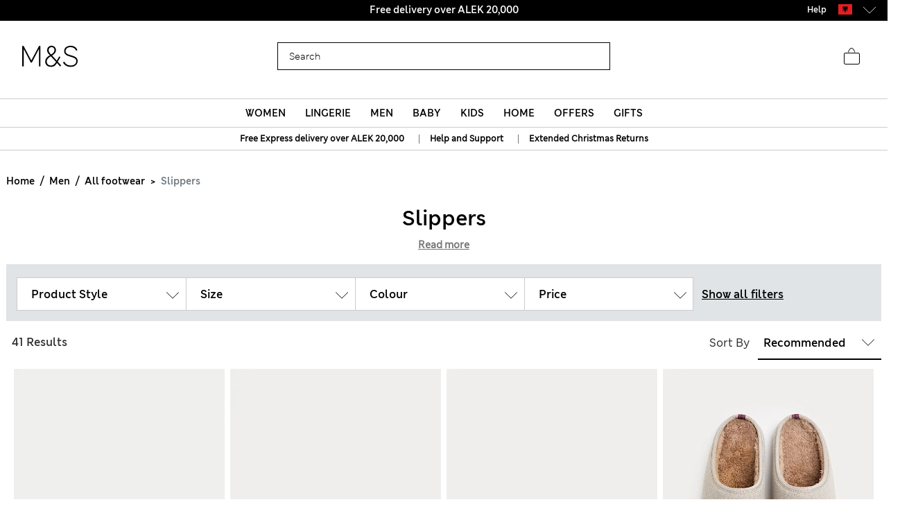

--- FILE ---
content_type: text/html;charset=UTF-8
request_url: https://www.marksandspencer.com/al/l/men/all-footwear/slippers/
body_size: 140236
content:
<!DOCTYPE html>
<html lang="en-al" class="page-loading" data-top-route="Search">
<head>

<style>
    @media only screen and (min-width: 1024px) , (display-mode: fullscreen), (display-mode: standalone) {
        @keyframes page-loaded-0 {
            0% { transform: scaleX(0.01); }
            10% { transform: scaleX(0.02); }
            20% { transform: scaleX(0.04); }
            30% { transform: scaleX(0.05); }
            40% { transform: scaleX(0.06); }
            50% { transform: scaleX(0.07); }
            60% { transform: scaleX(0.07); }
            70% { transform: scaleX(0.08); }
            80% { transform: scaleX(0.09); }
            90% { transform: scaleX(0.9); }
            100%{ transform: scaleX(1); }
        }
        @keyframes page-loaded-25 {
            0% { transform: scaleX(0.2); }
            15% { transform: scaleX(0.23); }
            20% { transform: scaleX(0.26); }
            25% { transform: scaleX(0.29); }
            30% { transform: scaleX(0.32); }
            35% { transform: scaleX(0.35); }
            40% { transform: scaleX(0.37); }
            45% { transform: scaleX(0.40); }
            50% { transform: scaleX(0.43); }
            55% { transform: scaleX(0.46); }
            60% { transform: scaleX(0.49); }
            65% { transform: scaleX(0.52); }
            70% { transform: scaleX(0.55); }
            75% { transform: scaleX(0.58); }
            80% { transform: scaleX(0.61); }
            85% { transform: scaleX(0.94); }
            95% { transform: scaleX(0.97); }
            100%{ transform: scaleX(1); }
        }
        @keyframes page-loaded-75 {
            0% { transform: scaleX(0.6); }
            25% { transform: scaleX(0.65); }
            50% { transform: scaleX(0.7); }
            75% { transform: scaleX(0.75); }
            80% { transform: scaleX(0.8); }
            85% { transform: scaleX(0.9); }
            90%{ transform: scaleX(1); }
            100%{ transform: scaleX(1); }
        }
        .page-loader {
            position: relative;
            z-index: 1029;
            width: 100%;
            background-color: #fff;
        }
        @media only screen and (min-width: 1280px) {
            .page-loader {
                border-bottom: 1px solid #ccc;
            }
        }
        
        .loading-animation {
            position: relative;
            height: 2px;
            overflow: hidden;
            transform-origin: left;
            transition: transform 1s;
            background-color: #000;
        }
        .unloading .loading-animation {
            transform: scaleX(0);
            animation: page-loaded-0 10s infinite;
        }
        .loading .loading-animation {
            transform: scaleX(0.7);
            animation: page-loaded-75 15s infinite;
        }
    }
</style>


<script type="text/javascript" src="https://www.marksandspencer.com/public/78691858da629ac6f7a162ea10263e70bc001213761b" async ></script><script>
    // CustomEvent polyfill
    (function () {
        if (typeof window.CustomEvent === 'function') return false;

        function CustomEvent(event, params) {
            params = params || { bubbles: false, cancelable: false, detail: undefined };
            var evt = document.createEvent('CustomEvent');
            evt.initCustomEvent(event, params.bubbles, params.cancelable, params.detail);
            return evt;
        }
        CustomEvent.prototype = window.Event.prototype;
        window.CustomEvent = CustomEvent;
    })();

    // Promise Polyfill
    if (!window.Promise) {
        var promisePolyfill = document.createElement('script');
        promisePolyfill.onload = function() {
            document.dispatchEvent(new CustomEvent('polyfill:promise.loaded', { bubbles: true}));

            // Fetch Polyfill
            if (!window.fetch) {
                var fetchPolyfill = document.createElement('script');
                fetchPolyfill.onload = function() {
                    document.dispatchEvent(new CustomEvent('polyfill:fetch.loaded', { bubbles: true}));
                };
                fetchPolyfill.src = "/on/demandware.static/Sites-mandslondon-Site/-/en_AL/v1768280518009/lib/whatwg-fetch@3.6.2-polyfill.umd.js";
                document.head.appendChild(fetchPolyfill);
            }
        };
        promisePolyfill.src = "/on/demandware.static/Sites-mandslondon-Site/-/en_AL/v1768280518009/lib/promise-polyfill@8.2.0.min.js";
        document.head.appendChild(promisePolyfill);
    }
</script>

<meta charset=UTF-8>
<meta http-equiv="x-ua-compatible" content="ie=edge">
<meta name="viewport" content="width=device-width, initial-scale=1.0, maximum-scale=12.0, user-scalable=yes, shrink-to-fit=no">



<script>
    window.staticPath = `/on/demandware.static/Sites-mandslondon-Site/-/en_AL/v1768280518009/js/`;
    (function() {
        var $html = document.querySelector('html');
        window.isMobileViewport = window.matchMedia('(max-width: 1023px)').matches ? true : false;


        // PWA: add attribute on <html> tag if it PWA is installed for iOS
        if (window.matchMedia('(display-mode: fullscreen)').matches ||
            window.matchMedia('(display-mode: standalone)').matches ||
            window.navigator.standalone) {
                $html.setAttribute('standalone', 'true');
                window.isStandalonePWA = true;
        }

        window.isIOS = /iPad|iPhone/i.test(navigator.userAgent) || (navigator.platform === 'MacIntel' && navigator.maxTouchPoints > 1);
        window.isIOS && $html.setAttribute('iosdevice', 'true');
    })();
</script>

<script>
    var firstDecoupleCall = (function() {
        var rawRouteName = "Search-Show";
        var sanitizeRoutenameFinal = encodeURIComponent(rawRouteName?.toString());
        var ajaxCall = '/on/demandware.store/Sites-mandslondon-Site/en_AL/AppState-Header'+"?routeName="+ sanitizeRoutenameFinal;
        fetch(ajaxCall, {
            headers: {
            'Content-Type': 'application/json'
            },
            credentials: 'include',
            mode: 'no-cors'
        }).then(function(response) {
            return response.json();
        }).then(function(data) {
            window.isLoggedIn = data.isUserAuthenticated;
            window.isSoftlogin = data.isSoftlogin;
            window.shouldNewsletterPopupShow = data.shouldNewsletterPopupShow;
            window.trackingJSONObject = window.trackingJSONObject || {};
            window.trackingJSONObject.genericData = data.genericData;
            window.tracking_consent = data.tracking_consent;
            window.isPDPImageABTestVariant = data.isPDPImageABTestVariant;
            window.abTestList = data.abTestList;
            window.cartCount = data.cartCount;
            window.cartTotal = data.basketTotal;
            window.signinNewHTML = data.userState.signinNewHTML ;
            window.signinMenuHTML = data.userState.signinMenuHTML;
            window.signinMobileHTML = data.userState.signinMobileHTML;
            window.signinOldHTML = data.userState.signinOldHTML;
            window.wishlistHTML = data.wishlistHTML;
            window.collectScriptData = JSON.stringify(data.collectScriptData);
            window.bazarVoice = data.bv;
            window.isFhPDPRecommendationABTestEnabled = data.isFhPDPRecommendationABTestEnabled;
            window.isSparksMemberActive = data.isSparksMemberActive;
            window.isSparksJourney = data.isSparksJourney;
            window.isFhPLPRecommendationABTestEnabled = data.isFhPLPRecommendationABTestEnabled;
            window.isPDPRecommendationsSwapABTestEnabled = data.isPDPRecommendationsSwapABTestEnabled;
            window.sparksPromotionsCount = data.sparksPromotionsCount;
            window.isFhDLPRecommendationABTestEnabled = data.isFhDLPRecommendationABTestEnabled;
            window.isFhNSRRecommendationABTestEnabled = data.isFhNSRRecommendationABTestEnabled;
            window.isFhHomePageRecommendationABTestEnabled = data.isFhHomePageRecommendationABTestEnabled;
            window.isNewConsentBannerEnable = data.isNewConsentBannerEnable;
            window.cartItemCount = data.cartItemCount;
            window.isStoreOffersABTestEnabled = data.isStoreOffersABTestEnabled;
            window.isStorePageOfferLocale = data.isStorePageOfferLocale;
            window.enableMultipleFilterSelectionOnPLP = data.enableMultipleFilterSelectionOnPLP;
            window.isCompleteTheLookABTest = data.isCompleteTheLookABTest;
            window.isColorSearchMagnifyGlassABTestEnable = data.isColorSearchMagnifyGlassABTestEnable;
            window.showMarketingPopup = data.showMarketingPopup;
            window.isUniversalModuleBottomLayoutEnabled = data.isUniversalModuleBottomLayoutEnabled;
            window.showOfferPopup = data.showOfferPopup;
            window.isATBFreeDeliveryRecommenderABTestEnabled = data.isATBFreeDeliveryRecommenderABTestEnabled;
        }).then(function() {
            document.dispatchEvent(new CustomEvent('decouple:set.session', { bubbles: true}));
            window.isDecoupleSessionSet = true;
        }).catch(function (e) {
            console.error('Error in AppState-Header AJAX request'+ e);
        });
    });

    if (!window.fetch) {
        document.addEventListener("polyfill:fetch.loaded", function() {
            firstDecoupleCall();
        });
    } else {
        firstDecoupleCall();
    }
</script>


    <title>
        Slippers | Men | Marks and Spencer AL
    </title>

<style>
    html,body,div,span,iframe,a,img,ul,li,fieldset,form,label,header,menu,nav{margin:0;padding:0;border:0;font:inherit;vertical-align:baseline}*{-webkit-box-sizing:border-box;box-sizing:border-box}header,menu,nav,section{display:block}html,body{font-size:16px}body{line-height:1.5em}ol,ul{list-style:none}ol,ul,dl{margin:0}svg[hidden],iframe{display:none}body[data-route-name="Checkout"] iframe{display:block}button{outline:none;border:none;margin:0;padding:0;cursor:pointer}a,p,span,input{font-size:14px}


    body{font-family:"ms-london-w04-regular"}.header-tertiary{background-color:#000;color:#000;font-family:"ms-london-w-semi-bold";font-size:.875rem;font-weight:500;max-height:1.875rem}.header-tertiary .content{padding:.25rem 0}.header-tertiary .content>a{white-space:nowrap}.header-tertiary .country-selector{font-size:0}.header-tertiary .find-stores{margin-top:4px;text-align:right}.header-tertiary .find-stores .store-locater{color:#fff;padding:0 10px 0 0}.dropdown-menu{display:none}.green-dot{position:absolute;width:1rem;height:1rem;border-radius:50%;background:#bdd755;top:-.125rem;right:-.375rem;display:-webkit-inline-box;display:-ms-inline-flexbox;display:inline-flex;-webkit-box-pack:center;-ms-flex-pack:center;justify-content:center;-webkit-box-align:center;-ms-flex-align:center;align-items:center;vertical-align:middle;font-weight:600;font-size:.625rem;font-family:"ms-london-w-semi-bold";line-height:1}@media (max-width: 1023px){.header-banner.override .find-stores .store-locater{display:none}.green-dot.wishlist-quantity{top:.1875rem;right:0}.navOld .navbar-header{height:3.4375rem}.header-locale{width:10%;visibility:hidden;overflow-x:hidden}.header-offer-banner{width:80%}}.logo-small{height:3.125rem}.logo-large{height:2.8125rem}.navOld .minicart{top:.25rem}.navOld .user-icon .green-dot{top:.25rem;left:.8125rem}.navOld .brand-logo{-webkit-box-align:start;-ms-flex-align:start;align-items:flex-start;margin-top:8px;margin-left:1.875rem}.navOld .brand-logo img{margin:0 auto;max-width:60px;height:48px}.navOld .wishlist{margin-right:.3125rem;min-width:2.5rem}.navOld .wishlist .user-message{margin-top:-.25rem}.navOld .navbar-header{position:relative;padding:.3125rem 0 0}.navOld .navbar-header .login-icon .svg-icon{width:2.5rem;height:2.5rem}.navOld .navbar-header .login-icon .svg-icon .green-dot{top:.3125rem;left:1.25rem}.navOld .navbar-header .h-icon-txt{font-size:.625rem;color:#000;font-family:"ms-london-w04-regular"}.navOld .navbar-header .minicart-total a{text-decoration:none;min-width:2.75rem}.navOld .navbar-header .header-user-icons .h-icon-txt{position:relative}.navOld .navbar-header .header-user-icons .svg-icon{margin-top:.1875rem}.navOld .navbar-toggler{-webkit-appearance:none;-moz-appearance:none;appearance:none;border:0;background:none}.navOld .navbar-toggler .svg-icon{width:2.5rem;height:2.5rem}.navOld .navbar-toggler .h-icon-txt{position:relative;top:-.5rem;line-height:22px}.navOld .sign-in{display:none}.bag-old.svg-icon{width:2.5rem;height:2.5rem;margin-top:-.625rem !important;position:relative}.bag-old.svg-icon .green-dot{right:-.1875rem;top:.125rem}.newHeader{-webkit-box-align:center;-ms-flex-align:center;align-items:center;padding-right:2rem;padding-left:2rem;height:6.5rem}.newHeader .user-icon{display:none}.minicart-link,.user.login-icon{position:relative}.bag-outlined,.wishlist-icon.svg-icon{width:2.5rem;height:2.5rem}.user-icon{width:1.5625rem}.page-header-navigation.new-header-enabled{border-bottom:.0625rem solid #ccc}.page-header-navigation .account-cnt{display:none}.page-header-navigation .account-cnt.show{display:block}.page-header-navigation .site-search{position:relative;margin:.75rem auto .9375rem;z-index:1032;width:100%;padding:0 .5rem}@media (min-width: 768px) and (max-width: 1024px){.page-header-navigation .site-search{width:26rem}}@media (min-width: 1024px){.page-header-navigation .site-search{width:31rem}}.page-header-navigation .site-search .is-invalid ~ .top-search-submit{display:none}.page-header-navigation .site-search .search-field{width:100%;border:1px solid #000;border-radius:0;-webkit-box-sizing:border-box;box-sizing:border-box;color:#000;height:2.5rem;padding:.6875rem 5rem .6875rem 1rem;font-size:16px}.page-header-navigation .site-search .search-field.is-invalid{border:.0625rem solid #ea122a}.page-header-navigation .site-search .search-field::-webkit-input-placeholder{color:#000;opacity:1}.page-header-navigation .site-search .search-field::-moz-placeholder{color:#000;opacity:1}.page-header-navigation .site-search .search-field:-ms-input-placeholder{color:#000;opacity:1}.page-header-navigation .site-search .search-field::-ms-input-placeholder{color:#000;opacity:1}.page-header-navigation .site-search .search-field::placeholder{color:#000;opacity:1}.page-header-navigation .site-search .search-field:focus{-webkit-box-shadow:none;box-shadow:none}.page-header-navigation .site-search .search-field:focus::-webkit-input-placeholder{color:transparent}.page-header-navigation .site-search .search-field:focus::-moz-placeholder{color:transparent}.page-header-navigation .site-search .search-field:focus:-ms-input-placeholder{color:transparent}.page-header-navigation .site-search .search-field:focus::-ms-input-placeholder{color:transparent}.page-header-navigation .site-search .search-field:focus::placeholder{color:transparent}.page-header-navigation .site-search .search-field::-ms-clear{display:none;width:0;height:0}.page-header-navigation .site-search ::-webkit-search-cancel-button{-webkit-appearance:none}.page-header-navigation .site-search ::-webkit-input-placeholder{padding-left:0;font-size:14px}.page-header-navigation .site-search ::-moz-placeholder{padding-left:0;font-size:14px}.page-header-navigation .site-search :-ms-input-placeholder{padding-left:0;font-size:14px}.page-header-navigation .site-search :-moz-placeholder{padding-left:0;font-size:14px}.page-header-navigation .site-search .icon-close-toggle{display:none}.page-header-navigation .site-search .icon-close-toggle .svg-icon{height:100%;width:100%}.page-header-navigation .site-search .search-submit-modifyColor{background-color:#bdd755;height:2.375rem;width:2.375rem}.page-header-navigation .site-search .search-submit-defaultColor{background-color:transparent;height:2rem;width:2rem;margin:.25rem;border:0}.page-header-navigation .site-search .top-search-submit{position:absolute;top:0;right:.5rem;-webkit-box-sizing:content-box;box-sizing:content-box}.page-header-navigation .site-search .top-search-submit.search-submit-modifyColor{top:.0625rem;right:.5625rem}.page-header-navigation .site-search .top-search-submit .search-icon{height:100%;width:100%}.page-header-navigation .site-search .top-search-submit .search-icon svg{height:100%}.page-header-navigation .site-search .top-search-submit .active-search-icon{display:none;padding:.3125rem}.page-header-navigation .site-search .top-search-submit .active-search-icon svg{fill:white}.page-header-navigation .site-search .icon-close-md{right:2.5rem;border:0;position:absolute;background-color:transparent;top:0;background-size:35% auto;height:2.5rem;width:2.5rem;opacity:1}.page-header-navigation .site-search .icon-close-md svg{width:100%;height:100%}.page-header-navigation .site-search form.ss-new--has-text .icon-close-toggle{display:inline-block}.page-header-navigation .site-search form.active .icon-close-toggle{display:inline-block}.page-header-navigation .site-search form.active .top-search-submit{background:#000;height:2rem;width:2rem;margin:.25rem}.page-header-navigation .site-search form.active .top-search-submit .search-icon{display:none}.page-header-navigation .site-search form.active .top-search-submit .active-search-icon{display:block}.page-header-navigation .site-search form.active .items div.row .name{margin-bottom:.313em}.page-header-navigation .site-search form.active .items div.row:hover{background-color:#ccc}.page-header-navigation .site-search form.active .top-suggestion-conatiner h3{margin:12px auto;font-size:16px;color:#000;font-family:"ms-london-w-semi-bold";text-transform:capitalize;text-align:center;line-height:1.63em}.page-header-navigation .site-search form.active .top-suggestion-conatiner .image-container{border:1px solid #ccc}.page-header-navigation .site-search form.active .top-suggestion-conatiner .pdp-brand{font-size:12px;margin:8px 0 0 0}.page-header-navigation .site-search form.active .top-suggestion-conatiner .pdp-link{margin-top:0}.page-header-navigation .site-search form.active .top-suggestion-conatiner .more-link{display:block;font-size:14px;font-family:"ms-london-w04-regular";line-height:1.86em;text-align:center;margin-bottom:16px}.page-header-navigation .site-search form.active .suggestions-wrapper{height:405px;position:absolute;width:100%;z-index:1}.page-header-navigation .ftr-link{display:none}.wishlist-icon{position:relative}.navAB{border-bottom:.0625rem solid #ccc}.navAB.new-header-enabled{display:none}.navAB .header-icons .h-icon-txt{display:none}.navAB .header-icons .user>a{text-decoration:none}.navAB .header-icons .user .user-account{width:2.5rem}.navAB .header-icons .user .user-account svg{width:2.5rem;height:2.5rem}.navAB .header-icons .sign-in{font-family:"ms-london-w-semi-bold";font-size:14px;line-height:24px;text-align:center;padding:0 8px;border-radius:12px;top:8px;color:black}.modal{display:none}@media only screen and (min-width: 1024px){.header-top-menu .navbar-nav{display:-webkit-box;display:-ms-flexbox;display:flex;margin:0 auto}.header-top-menu .nav-item{-webkit-box-flex:.5;-ms-flex-positive:.5;flex-grow:.5;text-align:center}.header-top-menu .nav-item>a{line-height:1.375rem;font-family:"ms-london-w-semi-bold";color:#000;text-transform:uppercase;font-size:.875rem;text-decoration:none;padding:.5625rem;display:block}.header-top-menu .nav-item a+a{display:none}.navOld{height:inherit}.navOld.new-header-enabled{display:none}.navOld .search{position:static}.navbar-nav .country-selector{display:none}.green-dot{top:.25rem;right:.125rem}.navAB.new-header-enabled{display:block}.header-locale{width:30%;display:-webkit-box;display:-ms-flexbox;display:flex;-webkit-box-pack:end;-ms-flex-pack:end;justify-content:flex-end}.header-offer-banner{width:40%}}@media only screen and (min-width: 1280px){.header-locale{width:25%;-webkit-box-pack:center;-ms-flex-pack:center;justify-content:center}.header-offer-banner{width:50%}}.cc-annouancment{font-size:14px;color:#fff;line-height:21px;display:inline-block;font-weight:bold;text-decoration:underline;-webkit-transform:translateY(-.0625rem);transform:translateY(-.0625rem)}.header-banner .content p{margin-top:0}@media (min-width: 992px){.d-lg-none{display:none !important}.container.gnav-container{visibility:hidden;-webkit-transition:all 1s ease;transition:all 1s ease}.new-header-enabled .full-width-container{max-width:60.9375rem;margin:0 auto;padding:0 .5rem;-webkit-transition:all 1s ease;transition:all 1s ease}.new-header-enabled .full-width-container .newHeader{margin-bottom:.5rem}.header-top-menu-gnav .bg-inverse .navbar-nav .nav-link{padding:.5625rem .85rem;text-transform:uppercase;background:#fff;font-size:.875rem}.header-locale .col-md-8{-webkit-box-flex:0;-ms-flex:0 0 66.66667%;flex:0 0 66.66667%;max-width:66.66667%}.header-banner.override .select-country-locales{padding-top:.125rem}.header-banner.override .country-selector .flag-icon{height:.9375rem;position:relative;display:inline-block;width:1.33333em;line-height:1em}.country-locale-desktop{font-style:normal;font-weight:600;font-size:.75rem;line-height:1rem;text-align:left;color:#000;top:.35rem;text-transform:capitalize;margin-left:.75rem}}@media (min-width: 1200px){.container{max-width:1278px}}html[standalone="true"][iosdevice="true"] .ham-menu-icon .h-icon-txt,html[standalone="true"][iosdevice="true"] .navbar-header .user-message,html[standalone="true"][iosdevice="true"] .minicart-link .count-container{display:none}html[standalone="true"][iosdevice="true"] [data-route-name="Home"] .back-button-icon-container{display:none}html[standalone="true"][iosdevice="true"] body:not([data-route-name="Home"]) .header-banner,html[standalone="true"][iosdevice="true"] body:not([data-route-name="Home"]) .brand-logo{display:none}html[standalone="true"][iosdevice="true"] body:not([data-route-name="Home"]) .back-button-icon-container{display:block}html[standalone="true"][iosdevice="true"] body[data-route-name="Checkout"] .brand-logo{display:block}html[standalone="true"]:not([data-top-route="Home"]) .header-banner{display:none}html[standalone="true"]:not([data-top-route="Home"]).page-loading{border:0}html[standalone="true"]:not([data-top-route="Home"]).page-loading::after{top:0}html[standalone="true"] .sticky-header-container,html[standalone="true"] .checkout-header-container{position:sticky;position:-webkit-sticky;top:0;z-index:1030;background:#fff}.cookie-consent-modal{background:#fff;position:sticky;bottom:0;padding:16px;-webkit-box-shadow:0 4px 13px 0 #393939;box-shadow:0 4px 13px 0 #393939;display:none;-webkit-box-orient:vertical;-webkit-box-direction:normal;-ms-flex-flow:column nowrap;flex-flow:column nowrap;-webkit-box-align:center;-ms-flex-align:center;align-items:center;-webkit-box-pack:justify;-ms-flex-pack:justify;justify-content:space-between;z-index:1112}.cookie-consent-modal .description p{color:#333;font-family:"ms-london-w-regular";font-size:12px;line-height:20px}.cookie-consent-modal .description p a{font-size:12px}.cookie-consent-modal button{background:#bdd755;height:48px;color:#333;font-family:"ms-london-w-semi-bold";font-size:16px;line-height:28px;text-align:center;border:none;width:100%;cursor:pointer}@media (min-width: 768px){.cookie-consent-modal{padding:24px;-webkit-box-orient:horizontal;-webkit-box-direction:normal;-ms-flex-flow:row nowrap;flex-flow:row nowrap}.cookie-consent-modal .description{padding-right:24px}.cookie-consent-modal .description p{font-size:14px;line-height:24px;margin:0}.cookie-consent-modal .description p a{font-size:14px}.cookie-consent-modal button{max-width:194px}}@media (min-width: 1280px){.cookie-consent-modal .description p{line-height:24px}.new-header-enabled .full-width-container{max-width:80.875rem}.container.gnav-container{visibility:hidden;-webkit-transition:all 1s ease;transition:all 1s ease}}.header-top-menu-gnav .bg-inverse .dropdown-item.gnav-customer-link{padding:0;background-color:#f5f5f5}.header-top-menu-gnav .bg-inverse .dropdown-item.gnav-customer-link .cust-nav-links{padding:1rem;background-color:#f5f5f5}.header-top-menu-gnav .bg-inverse .dropdown-item.gnav-customer-link .cust-nav-links li.dropdown-item.customerlinks{width:100%;padding:.25rem .5rem .25rem 0;margin:.125rem .5rem .125rem 0}.header-top-menu-gnav .bg-inverse .dropdown-item.gnav-customer-link .cust-nav-links li.dropdown-item.customerlinks a{display:-webkit-box;display:-ms-flexbox;display:flex;-webkit-box-align:center;-ms-flex-align:center;align-items:center}.header-top-menu-gnav .bg-inverse .dropdown-item.gnav-customer-link .cust-nav-links li.dropdown-item.customerlinks a .svg-icon.link-icon{height:2.5rem;width:2.5rem;margin-right:.5rem;margin-left:-.5rem}.header-top-menu-gnav .bg-inverse .dropdown-item.gnav-customer-link .cust-nav-links li.dropdown-item.customerlinks a .user-message.link-text{font-family:"ms-london-w-regular";line-height:1.75rem;white-space:normal}.header-top-menu-gnav .bg-inverse .dropdown-item.gnav-customer-link .cust-nav-links li.dropdown-item.customerlinks:first-child{margin:0 0 .125rem 0}.header-top-menu-gnav .bg-inverse .dropdown-item.gnav-customer-link .cust-nav-links li.dropdown-item.customerlinks:last-child{margin:.125rem 0 0 0}.cust-nav-links li:active a.cust-link:not([href]):not([tabindex]){color:#000}@media (min-width: 1024px){.header-top-menu-gnav .bg-inverse .dropdown-item.gnav-customer-link{display:none !important}}.country-nav-container{min-height:3.625rem}@media (max-width: 576px){.country-nav-container{min-height:5.25rem}}.help-nav-container .help-cnt{display:none}.help-links-cnt{display:none}.header-search-container{display:none}@media (max-width: 767px){.new-mobile-header{padding-bottom:.25rem}.new-mobile-header .header-icons-left-cnt,.new-mobile-header .header-icons-right-cnt{width:33%}.new-mobile-header .header-top-icons .new-header-enabled{max-width:4.6875rem}.new-mobile-header .navOld .brand-logo{margin:.25rem auto}.new-mobile-header .navOld .header-search-icon .svg-icon{height:2.5rem;width:2.5rem}.new-mobile-header .navOld .navbar-header .header-user-icons .green-dot{top:.5rem;left:1.25rem}.new-mobile-header .navOld .navbar-header .header-user-icons .minicart-link .green-box{top:.875rem;left:.625rem;height:1.0625rem}.new-mobile-header .navOld .navbar-header .h-icon-txt{display:none}.new-mobile-header .navOld .navbar-header .wishlist{min-width:2rem;margin:.125rem 0}.new-mobile-header .navOld .navbar-header .wishlist .green-dot{top:.3125rem;left:1.375rem}.new-mobile-header .navOld .navbar-header .minicart .svg-icon,.new-mobile-header .navOld .navbar-header .wishlist .svg-icon,.new-mobile-header .navOld .navbar-header .login-icon .svg-icon{height:2.5rem;width:2.5rem}.new-mobile-header .navOld .navbar-header .minicart-total a{min-width:1.5rem;margin-top:.25rem}}


    .d_flex{display:-webkit-box;display:-ms-flexbox;display:flex}.flex-1{-webkit-box-flex:1;-ms-flex:1;flex:1;max-width:100%}.l-h-1{line-height:1}.text-align-center{text-align:center}.flex-basis-10{-ms-flex-preferred-size:10%;flex-basis:10%}.flex-basis-80{-ms-flex-preferred-size:80%;flex-basis:80%}.flex-basis-100{-ms-flex-preferred-size:100%;flex-basis:100%}.left-align-content{-webkit-box-pack:start;-ms-flex-pack:start;justify-content:flex-start}.right-align-content{-webkit-box-pack:end;-ms-flex-pack:end;justify-content:flex-end}.j-c-space-btw{-webkit-box-pack:justify;-ms-flex-pack:justify;justify-content:space-between}.j-c-center{-webkit-box-pack:end;-ms-flex-pack:end;justify-content:flex-end}.a-i-center{-webkit-box-align:center;-ms-flex-align:center;align-items:center}.a-i-flex-start{-webkit-box-align:start;-ms-flex-align:start;align-items:flex-start}.full-width-container{max-width:79.875rem;margin:0 auto;padding:0 .5rem}.svg-icon{display:inline-block;width:1.875rem}.svg-icon svg{vertical-align:middle}.width-63{width:3.9375rem}.width-40{width:2.5rem}.width-80{width:5rem}.width-264{width:16.5rem}.flex-column-ele{-webkit-box-orient:vertical;-webkit-box-direction:normal;-ms-flex-direction:column;flex-direction:column}.hide-element,.d-none{display:none}.blk-ele{display:block}.z-1034{z-index:1034}.text-center{text-align:center}.img-fluid{max-width:100%;height:auto}@media only screen and (min-width: 1024px){.lg-vw-show{display:block}.lg-vw-hide{display:none}}@media only screen and (max-width: 1023px){.sm-vw-show{display:block}.sm-vw-hide{display:none}}.breadcrumb{display:-webkit-box;display:-ms-flexbox;display:flex;-ms-flex-wrap:wrap;flex-wrap:wrap;padding:.75rem 1rem;margin-bottom:1rem;list-style:none;background-color:#e9ecef;border-radius:.25rem}.breadcrumb-item+.breadcrumb-item{padding-left:.5rem}.breadcrumb-item+.breadcrumb-item::before{float:left;padding-right:.5rem;color:#6c757d;content:"/"}.breadcrumb-item+.breadcrumb-item:hover::before{text-decoration:underline}.breadcrumb-item+.breadcrumb-item:hover::before{text-decoration:none}.breadcrumb-item.active{color:#6c757d}html>body{opacity:1 !important}.container{width:100%;padding-right:.9375rem;padding-left:.9375rem;margin-right:auto;margin-left:auto}.container .breadcrumb{padding:1rem 0;margin-bottom:0;background:transparent;border-radius:0;border-bottom:none}@media (max-width: 1023px){.page-breadcrumbs-top{margin:0 !important}}.page-breadcrumbs-top .breadcrumb{padding:8px 0}@media (max-width: 767px){.page-breadcrumbs-top .breadcrumb{padding:1rem .5rem}}@media (min-width: 768px) and (max-width: 1023px){.page-breadcrumbs-top .breadcrumb{padding:0 1.5rem 1rem 2.5rem}}.page-breadcrumbs-top .breadcrumb .breadcrumb-item{padding:0}.page-breadcrumbs-top .breadcrumb .breadcrumb-item::before{color:#000;font-weight:bold;padding:0 .5rem}.page-breadcrumbs-top .breadcrumb .breadcrumb-item>a{font-family:"ms-london-w-semi-bold"}.page-breadcrumbs-top .breadcrumb .breadcrumb-item:last-child{font-size:14px;line-height:24px;font-family:"ms-london-w-semi-bold";color:#6c757d}.page-breadcrumbs-top .breadcrumb .breadcrumb-item:last-child::before{content:">"}.container.new-breadcrumb .breadcrumb.new{padding:.5rem 0 .5rem 0}.product-breadcrumb-new .breadcrumb.new.desktopView .breadcrumb-item+.breadcrumb-item::before{color:#333}.product-breadcrumb-new .breadcrumb.new.mobileView .breadcrumb-item a::before{background:url("/on/demandware.static/Sites-mandslondon-Site/-/default/dwe1314693/images/icons/atom-control-checvron-small.svg") no-repeat scroll center center;content:"";width:1.5rem;height:1.5rem;float:left;display:block}.product-breadcrumb-new .breadcrumb.new .breadcrumb-item{display:-webkit-box;display:-ms-flexbox;display:flex;padding:.5rem 0 .5rem 0}.product-breadcrumb-new .breadcrumb.new .breadcrumb-item a{font-size:12px;color:#333;font-weight:400;font-family:"ms-london-w-semi-bold"}.product-breadcrumb-new .breadcrumb.new .breadcrumb-item.product-name{font-size:12px;color:#6e6e6e;font-family:"ms-london-w-semi-bold"}.product-breadcrumb-new .breadcrumb.new .breadcrumb-item.product-name::before{content:">"}.product-breadcrumb-new .breadcrumb.new .breadcrumb-item::before{float:unset;font-family:"ms-london-w-semi-bold";font-size:12px;padding:0 .5rem}.product-breadcrumb-new .breadcrumb.new .back_btn{display:inline-block;padding-top:.5rem;font-family:"ms-london-w-semi-bold";text-decoration:underline;font-size:12px;font-weight:600}.product-breadcrumb-new .breadcrumb.new .back_btn span{cursor:pointer;font-size:12px}.product-breadcrumb-new .breadcrumb.new .back_btn span::before{display:inline-block;padding:0 .5rem;content:"<";font-family:"ms-london-w-semi-bold"}.product-breadcrumb-new .breadcrumb.new .back_btn::after{display:inline-block;content:"|";padding:0 .5rem}@media (min-width: 768px){.product-breadcrumb-new .breadcrumb.new.mobileView{display:none}}@media (min-width: 992px) and (max-width: 1023px){.container.new-breadcrumb{max-width:100% !important;padding-left:0}}@media (max-width: 1023px){.container.new-breadcrumb{max-width:100% !important;padding-left:0}.container.new-breadcrumb .col-12{padding-left:1rem}}@media (max-width: 767px){.container.new-breadcrumb .col-12{padding-left:.5rem}.product-breadcrumb-new .breadcrumb.new.desktopView{display:none}}@media (min-width: 1024px){.container.new-breadcrumb .breadcrumb{padding:1rem 0}.container.new-breadcrumb .col-12{padding-left:.625rem}.product-breadcrumb-new .breadcrumb.new .breadcrumb-item a{font-size:12px}}@media (max-width: 1200px) and (min-width: 1024px){.container.new-breadcrumb{max-width:100% !important}}@media (min-width: 1200px){.d-xl-block{display:block !important}.container{max-width:1140px}}


</style>


    <style>
        .row{display:-webkit-box;display:-ms-flexbox;display:flex;-ms-flex-wrap:wrap;flex-wrap:wrap}.col{-ms-flex-preferred-size:0;flex-basis:0;-webkit-box-flex:1;-ms-flex-positive:1;flex-grow:1;max-width:100%}.col-2{-webkit-box-flex:0;-ms-flex:0 0 16.66667%;flex:0 0 16.66667%;max-width:16.66667%}#country-selector-cnt .d-none{display:none}.sort-order-dropdown .filter-dropdown::after{content:"";border:0;background:url("/on/demandware.static/Sites-mandslondon-Site/-/default/dwe9099369/images/icons/arrow-down.png") no-repeat #fff;width:18px;height:18px;position:absolute;right:10px;top:16px;background-size:100%;z-index:0;pointer-events:none;color:#fff}.sort-order-dropdown .filter-dropdown label{font-family:"ms-london-w-regular"}.sort-order-dropdown select{border:none;border-bottom:2px solid #000;height:47px;border-radius:0;margin-top:-1px;font-family:"ms-london-w-semi-bold";-webkit-appearance:none;-moz-appearance:none;appearance:none}.sort-order-dropdown select.custom-select{-webkit-box-shadow:none;box-shadow:none;color:#000;padding-right:38px}.fit-finder-plp{height:45px;overflow:hidden;display:table;margin:0 auto}@media (max-width: 991px){.sort-order-dropdown label{display:none}.sort-order-dropdown .filter-results{width:145px;padding:10px 11px 10px 12px;font-weight:bold}.sort-order-dropdown .filter-results::after{border:0;background:url("../images/icons/arrow-right-white.png") no-repeat;width:11px;height:26px;position:absolute;right:10px;top:12px;background-size:100%;content:""}.sort-order-dropdown select{min-width:194px}}@media (min-width: 768px){.col-md-12{-webkit-box-flex:0;-ms-flex:0 0 100%;flex:0 0 100%;max-width:100%}}.plp-seo-container{max-width:44.5rem;text-align:center;margin:0 auto;overflow-x:hidden}.plp-header-description{text-align:center}.plp-header-description h1{font-size:30px;font-family:"ms-london-w-semi-bold";color:#000}.plp-header-description .plp-cat-description .content{line-height:20px;font-size:14px;font-family:"ms-london-w-regular";color:#333;margin:0}.plp-header-description .plp-cat-links{margin:1rem 0 1rem}.plp-header-description .plp-cat-links a{display:inline-block;margin-right:1.125rem;font-size:14px;font-family:"ms-london-w-semi-bold";text-decoration:underline;text-transform:uppercase;color:#333}.plp-header-description .plp-cat-links a:nth-of-type(1n+4){display:none}@media (min-width: 1024px){.plp-header-description .plp-read-more.mobileOnly{display:none}}.plp-header-description .plp-cat-description.desktopOnly{display:none}.plp-header-description .plp-cat-content{display:-webkit-box;display:-ms-flexbox;display:flex;-webkit-box-pack:center;-ms-flex-pack:center;justify-content:center;padding:2rem 0}.plp-header-description .plp-cat-content .plp-cat-item{margin-right:1rem}@media (min-width: 768px){.plp-header-description .plp-cat-content .plp-cat-item{margin-right:1.5rem}.plp-header-description .plp-cat-content .plp-cat-item:nth-of-type(1n+5){margin-right:0}}@media (max-width: 1023px){.plp-header-description .plp-cat-content .plp-cat-item:nth-of-type(1n+5){display:none}.plp-header-description .plp-cat-content .plp-cat-item:nth-of-type(1n+4){margin-right:0}}@media (max-width: 767px){.plp-header-description .plp-cat-content .plp-cat-item:nth-of-type(1n+4){display:none}.plp-header-description .plp-cat-content .plp-cat-item:nth-of-type(1n+3){margin-right:0}}.plp-header-description .plp-cat-content .plp-cat-item a{text-decoration:none}.plp-header-description .plp-cat-content .plp-cat-item a img{width:4.75rem;height:6.125rem}@media (min-width: 768px){.plp-header-description .plp-cat-content .plp-cat-item a img{width:9rem;height:11.625rem}}@media (min-width: 1024px){.plp-header-description .plp-cat-content .plp-cat-item a img{width:9.8125rem;height:12.75rem}}@media (min-width: 1280px){.plp-header-description .plp-cat-content .plp-cat-item a img{width:11.875rem;height:15.4375rem}}.plp-header-description .plp-cat-content .plp-cat-item a .plp-cat-link{font-family:"ms-london-w-semi-bold";color:#000;font-size:12px;line-height:14px;margin-top:.5rem;text-transform:uppercase;text-decoration:none}@media (min-width: 768px){.plp-header-description .plp-cat-content .plp-cat-item a .plp-cat-link{font-size:14px;line-height:18px;margin-top:1rem}}.plp-header-description .hidden-element{display:none}.plp-header-description h2{font-size:24px;font-weight:600;line-height:26px;margin:0 0 6px}.plp-header-description .plp-read-more{display:block !important;margin-bottom:4px}.plp-header-description .plp-read-more .read-more{font-size:14px;font-weight:600;color:#757575;text-decoration:underline;font-family:"ms-london-w-regular"}.plp-header-description .plp-read-more.no-description{display:none !important}@media (max-width: 767px){.plp-header-description .plp-cat-link{width:4.75rem}}.sort-fitler-results{margin-top:10px;margin-bottom:12px;line-height:34px;font-family:"ms-london-w-semi-bold"}.sort-fitler-results .filters-count-result span{font-size:16px}@media (min-width: 576px){.col-sm-4{-webkit-box-flex:0;-ms-flex:0 0 33.33333%;flex:0 0 33.33333%;max-width:33.33333%}}.search-banner .plp-seo-container .plp-cat-content-wrapper{display:-webkit-box;display:-ms-flexbox;display:flex;max-height:25rem}.search-banner .plp-seo-container .plp-cat-content-wrapper .plp-carousel-prev .svg-icon,.search-banner .plp-seo-container .plp-cat-content-wrapper .plp-carousel-next .svg-icon{width:0}.search-banner .plp-seo-container .plp-cat-content-wrapper .plp-cat-content-item{padding:1rem 0 1.0625rem 0}.search-banner .plp-seo-container .plp-cat-content-wrapper .plp-cat-content-item .plp-owl-carousel{display:-webkit-box;display:-ms-flexbox;display:flex}.search-banner .plp-seo-container .plp-cat-content-wrapper .plp-cat-content-item .plp-cat-item{max-height:25rem;width:20%;-ms-flex-negative:0;flex-shrink:0}@media (min-width: 768px) and (max-width: 1023px){.search-banner .plp-seo-container .plp-cat-content-wrapper .plp-cat-content-item .plp-cat-item{width:22.5%}}@media (max-width: 767px){.search-banner .plp-seo-container .plp-cat-content-wrapper .plp-cat-content-item .plp-cat-item{width:28.3%}}.search-banner .plp-seo-container .plp-cat-content-wrapper .plp-cat-content-item .plp-cat-item .plp-cat-image{max-height:15.625rem;max-width:12.5rem}.search-banner .plp-seo-container .plp-cat-content-wrapper .plp-cat-content-item .owl-loaded .plp-cat-item{width:auto}@media (min-width: 1024px){.top-filters-psp .fliter-side-panel{min-height:5.125rem;background:#e0e4e7}.top-filters-psp .fliter-side-panel .mobileFilter{display:none}.top-filters-psp .fliter-side-panel .selected-filters-side-panel{width:auto !important}.sort-fitler-results .mobileFilter{display:none}}@media (max-width: 1023px){.sort-fitler-results .filters-count-result .desktopFilter{display:none}}.container.fullWidth{max-width:100%}.container.fullWidth #product-search-results .filters-psp-mns{max-width:100%;padding:0 .125rem}.container.fullWidth .refinement-list:nth-of-type(1){margin-left:.5rem}.container.fullWidth .refinement-list:nth-of-type(2){margin-right:.5rem}@media screen and (min-width: 768px){.container.fullWidth #product-search-results .filters-psp-mns{padding:0 .625rem}.container.fullWidth .refinement-bar-AB .nav-refinement-bar{max-width:100%}}@media screen and (min-width: 992px){.container.fullWidth .filter-dropdown{margin-right:.625rem}}@media screen and (min-width: 1024px){.container.fullWidth #product-search-results .filters-psp-mns{background:#fff;max-width:60rem}.container.fullWidth span.desktopFilter{padding-left:.125rem}}@media screen and (min-width: 1200px){.container.fullWidth #product-search-results .filters-psp-mns{max-width:79.875rem}}


    </style>






 

    <meta name="description"
        content="Shop Slippers at Marks and Spencer . For versatile Slippers with classic styling and contemporary elegance, visit Marks and Spencer " />
    
    
        
        
        
            <meta name="robots" content="index,follow">
        
    



<link rel="icon" type="image/png" href="/on/demandware.static/Sites-mandslondon-Site/-/default/dw45975aba/images/favicons/favicon-96x96.png" sizes="96x96" />
<link rel="icon" type="image/png" href="/on/demandware.static/Sites-mandslondon-Site/-/default/dw4aea63c5/images/favicons/favicon-32x32.png" sizes="32x32" />
<link rel="icon" type="image/png" href="/on/demandware.static/Sites-mandslondon-Site/-/default/dwb13a96a2/images/favicons/favicon-16x16.png" sizes="16x16" />



    <link rel="canonical" href="https://www.marksandspencer.com/al/l/men/all-footwear/slippers/" />









    
        









<link rel="alternate" hreflang="ar-SA" href="https://www.marksandspencer.com/sa/l/%D8%A7%D9%84%D8%B1%D8%AC%D8%A7%D9%84/%D9%83%D9%84-%D8%A7%D9%84%D8%A3%D8%AD%D8%B0%D9%8A%D8%A9/%D8%A7%D9%84%D8%A3%D8%AE%D9%81%D8%A7%D9%81/"/>

<link rel="alternate" hreflang="en-CZ" href="https://www.marksandspencer.com/en-cz/l/men/all-footwear/slippers/"/>

<link rel="alternate" hreflang="en-PL" href="https://www.marksandspencer.com/en-pl/l/men/all-footwear/slippers/"/>

<link rel="alternate" hreflang="es-US" href="https://www.marksandspencer.com/es-us/l/hombre/calzado/zapatillas/"/>

<link rel="alternate" hreflang="en-DE" href="https://www.marksandspencer.com/en-de/l/men/all-footwear/slippers/"/>

<link rel="alternate" hreflang="ar-BH" href="https://www.marksandspencer.com/bh/l/%D8%A7%D9%84%D8%B1%D8%AC%D8%A7%D9%84/%D9%83%D9%84-%D8%A7%D9%84%D8%A3%D8%AD%D8%B0%D9%8A%D8%A9/%D8%A7%D9%84%D8%A3%D8%AE%D9%81%D8%A7%D9%81/"/>

<link rel="alternate" hreflang="en-PT" href="https://www.marksandspencer.com/pt/l/men/all-footwear/slippers/"/>

<link rel="alternate" hreflang="en-HK" href="https://www.marksandspencer.com/hk/l/men/all-footwear/slippers/"/>

<link rel="alternate" hreflang="en-TW" href="https://www.marksandspencer.com/tw/l/men/all-footwear/slippers/"/>

<link rel="alternate" hreflang="cs-CZ" href="https://www.marksandspencer.com/cz/l/mu%C5%BEi/v%C5%A1echny-boty/dom%C3%A1c%C3%AD-obuv/"/>

<link rel="alternate" hreflang="en-KR" href="https://www.marksandspencer.com/kr/l/men/all-footwear/slippers/"/>

<link rel="alternate" hreflang="en-KW" href="https://www.marksandspencer.com/kw/l/men/all-footwear/slippers/"/>

<link rel="alternate" hreflang="en-CN" href="https://www.marksandspencer.com/cn/l/men/all-footwear/slippers/"/>

<link rel="alternate" hreflang="en-GR" href="https://www.marksandspencer.com/en-gr/l/men/all-footwear/slippers/"/>

<link rel="alternate" hreflang="en-CY" href="https://www.marksandspencer.com/cy/l/men/all-footwear/slippers/"/>

<link rel="alternate" hreflang="ar-KW" href="https://www.marksandspencer.com/ar-kw/l/%D8%A7%D9%84%D8%B1%D8%AC%D8%A7%D9%84/%D9%83%D9%84-%D8%A7%D9%84%D8%A3%D8%AD%D8%B0%D9%8A%D8%A9/%D8%A7%D9%84%D8%A3%D8%AE%D9%81%D8%A7%D9%81/"/>

<link rel="alternate" hreflang="en-US" href="https://www.marksandspencer.com/us/l/men/all-footwear/slippers/"/>

<link rel="alternate" hreflang="en-ID" href="https://www.marksandspencer.com/id/l/men/all-footwear/slippers/"/>

<link rel="alternate" hreflang="en-EE" href="https://www.marksandspencer.com/ee/l/men/all-footwear/slippers/"/>

<link rel="alternate" hreflang="en-AE" href="https://www.marksandspencer.com/ae/l/men/all-footwear/slippers/"/>

<link rel="alternate" hreflang="en-IL" href="https://www.marksandspencer.com/il/l/men/all-footwear/slippers/"/>

<link rel="alternate" hreflang="en-HR" href="https://www.marksandspencer.com/hr/l/men/all-footwear/slippers/"/>

<link rel="alternate" hreflang="en-LV" href="https://www.marksandspencer.com/lv/l/men/all-footwear/slippers/"/>

<link rel="alternate" hreflang="en-LU" href="https://www.marksandspencer.com/en-lu/l/men/all-footwear/slippers/"/>

<link rel="alternate" hreflang="en-LT" href="https://www.marksandspencer.com/lt/l/men/all-footwear/slippers/"/>

<link rel="alternate" hreflang="ar-OM" href="https://www.marksandspencer.com/om/l/%D8%A7%D9%84%D8%B1%D8%AC%D8%A7%D9%84/%D9%83%D9%84-%D8%A7%D9%84%D8%A3%D8%AD%D8%B0%D9%8A%D8%A9/%D8%A7%D9%84%D8%A3%D8%AE%D9%81%D8%A7%D9%81/"/>

<link rel="alternate" hreflang="nl-NL" href="https://www.marksandspencer.com/nl/l/heren/schoenen/pantoffels/"/>

<link rel="alternate" hreflang="en-DK" href="https://www.marksandspencer.com/dk/l/men/all-footwear/slippers/"/>

<link rel="alternate" hreflang="en-HU" href="https://www.marksandspencer.com/hu/l/men/all-footwear/slippers/"/>

<link rel="alternate" hreflang="nl-BE" href="https://www.marksandspencer.com/nl-be/l/heren/schoenen/pantoffels/"/>

<link rel="alternate" hreflang="en-UA" href="https://www.marksandspencer.com/en-ua/l/men/all-footwear/slippers/"/>

<link rel="alternate" hreflang="es-ES" href="https://www.marksandspencer.com/es/l/hombre/calzado/zapatillas/"/>

<link rel="alternate" hreflang="en-QA" href="https://www.marksandspencer.com/qa/l/men/all-footwear/slippers/"/>

<link rel="alternate" hreflang="fr-LU" href="https://www.marksandspencer.com/lu/l/homme/chaussures-et-bottes/chaussons/"/>

<link rel="alternate" hreflang="fr-FR" href="https://www.marksandspencer.com/fr/l/homme/chaussures-et-bottes/chaussons/"/>

<link rel="alternate" hreflang="en-VN" href="https://www.marksandspencer.com/vn/l/men/all-footwear/slippers/"/>

<link rel="alternate" hreflang="de-DE" href="https://www.marksandspencer.com/de/l/herren/schuhe/hausschuhe/"/>

<link rel="alternate" hreflang="en-NL" href="https://www.marksandspencer.com/en-nl/l/men/all-footwear/slippers/"/>

<link rel="alternate" hreflang="en-RO" href="https://www.marksandspencer.com/ro/l/men/all-footwear/slippers/"/>

<link rel="alternate" hreflang="en-JE" href="https://www.marksandspencer.com/je/l/men/all-footwear/slippers/"/>

<link rel="alternate" hreflang="en-NO" href="https://www.marksandspencer.com/no/l/men/all-footwear/slippers/"/>

<link rel="alternate" hreflang="en-RS" href="https://www.marksandspencer.com/rs/l/men/all-footwear/slippers/"/>

<link rel="alternate" hreflang="en-BH" href="https://www.marksandspencer.com/en-bh/l/men/all-footwear/slippers/"/>

<link rel="alternate" hreflang="en-JP" href="https://www.marksandspencer.com/jp/l/men/all-footwear/slippers/"/>

<link rel="alternate" hreflang="en-BG" href="https://www.marksandspencer.com/bg/l/men/all-footwear/slippers/"/>

<link rel="alternate" hreflang="en-JO" href="https://www.marksandspencer.com/jo/l/men/all-footwear/slippers/"/>

<link rel="alternate" hreflang="zh-HK" href="https://www.marksandspencer.com/zh-hk/l/%E7%94%B7%E8%A3%9D/%E6%89%80%E6%9C%89%E9%9E%8B%E5%B1%A5/%E6%8B%96%E9%9E%8B/"/>

<link rel="alternate" hreflang="en-BE" href="https://www.marksandspencer.com/en-be/l/men/all-footwear/slippers/"/>

<link rel="alternate" hreflang="en-FI" href="https://www.marksandspencer.com/fi/l/men/all-footwear/slippers/"/>

<link rel="alternate" hreflang="pl-PL" href="https://www.marksandspencer.com/pl/l/m%C4%99%C5%BCczy%C5%BAni/wszystkie-buty/kapcie/"/>

<link rel="alternate" hreflang="en-IS" href="https://www.marksandspencer.com/is/l/men/all-footwear/slippers/"/>

<link rel="alternate" hreflang="en-MV" href="https://www.marksandspencer.com/mv/l/men/all-footwear/slippers/"/>

<link rel="alternate" hreflang="en-ES" href="https://www.marksandspencer.com/en-es/l/men/all-footwear/slippers/"/>

<link rel="alternate" hreflang="el-GR" href="https://www.marksandspencer.com/gr/l/%CE%B1%CE%BD%CE%B4%CF%81%CE%B9%CE%BA%CE%AC/%CF%8C%CE%BB%CE%B1-%CF%84%CE%B1-%CF%80%CE%B1%CF%80%CE%BF%CF%8D%CF%84%CF%83%CE%B9%CE%B1/%CF%80%CE%B1%CE%BD%CF%84%CF%8C%CF%86%CE%BB%CE%B5%CF%82/"/>

<link rel="alternate" hreflang="en-MY" href="https://www.marksandspencer.com/my/l/men/all-footwear/slippers/"/>

<link rel="alternate" hreflang="en-AL" href="https://www.marksandspencer.com/al/l/men/all-footwear/slippers/"/>

<link rel="alternate" hreflang="en-IT" href="https://www.marksandspencer.com/it/l/men/all-footwear/slippers/"/>

<link rel="alternate" hreflang="en-MX" href="https://www.marksandspencer.com/en-mx/l/men/all-footwear/slippers/"/>

<link rel="alternate" hreflang="fr-CA" href="https://www.marksandspencer.com/fr-ca/l/homme/chaussures-et-bottes/chaussons/"/>

<link rel="alternate" hreflang="fr-CH" href="https://www.marksandspencer.com/fr-ch/l/homme/chaussures-et-bottes/chaussons/"/>

<link rel="alternate" hreflang="en-AU" href="https://www.marksandspencer.com/au/l/men/all-footwear/slippers/"/>

<link rel="alternate" hreflang="en-AT" href="https://www.marksandspencer.com/en-at/l/men/all-footwear/slippers/"/>

<link rel="alternate" hreflang="en-SK" href="https://www.marksandspencer.com/sk/l/men/all-footwear/slippers/"/>

<link rel="alternate" hreflang="en-CA" href="https://www.marksandspencer.com/ca/l/men/all-footwear/slippers/"/>

<link rel="alternate" hreflang="en-OM" href="https://www.marksandspencer.com/en-om/l/men/all-footwear/slippers/"/>

<link rel="alternate" hreflang="en-KG" href="https://www.marksandspencer.com/kg/l/men/all-footwear/slippers/"/>

<link rel="alternate" hreflang="ar-AE" href="https://www.marksandspencer.com/ar-ae/l/%D8%A7%D9%84%D8%B1%D8%AC%D8%A7%D9%84/%D9%83%D9%84-%D8%A7%D9%84%D8%A3%D8%AD%D8%B0%D9%8A%D8%A9/%D8%A7%D9%84%D8%A3%D8%AE%D9%81%D8%A7%D9%81/"/>

<link rel="alternate" hreflang="en-CH" href="https://www.marksandspencer.com/ch/l/men/all-footwear/slippers/"/>

<link rel="alternate" hreflang="zh-SG" href="https://www.marksandspencer.com/zh-sg/l/%E7%94%B7%E5%A3%AB/%E6%89%80%E6%9C%89%E9%9E%8B%E5%B1%A5/%E6%8B%96%E9%9E%8B/"/>

<link rel="alternate" hreflang="en-SA" href="https://www.marksandspencer.com/en-sa/l/men/all-footwear/slippers/"/>

<link rel="alternate" hreflang="de-AT" href="https://www.marksandspencer.com/at/l/herren/schuhe/hausschuhe/"/>

<link rel="alternate" hreflang="en-BN" href="https://www.marksandspencer.com/bn/l/men/all-footwear/slippers/"/>

<link rel="alternate" hreflang="en-FR" href="https://www.marksandspencer.com/en-fr/l/men/all-footwear/slippers/"/>

<link rel="alternate" hreflang="en-NZ" href="https://www.marksandspencer.com/nz/l/men/all-footwear/slippers/"/>

<link rel="alternate" hreflang="en-SE" href="https://www.marksandspencer.com/se/l/men/all-footwear/slippers/"/>

<link rel="alternate" hreflang="fr-BE" href="https://www.marksandspencer.com/fr-be/l/homme/chaussures-et-bottes/chaussons/"/>

<link rel="alternate" hreflang="en-SI" href="https://www.marksandspencer.com/si/l/men/all-footwear/slippers/"/>

<link rel="alternate" hreflang="ar-QA" href="https://www.marksandspencer.com/ar-qa/l/%D8%A7%D9%84%D8%B1%D8%AC%D8%A7%D9%84/%D9%83%D9%84-%D8%A7%D9%84%D8%A3%D8%AD%D8%B0%D9%8A%D8%A9/%D8%A7%D9%84%D8%A3%D8%AE%D9%81%D8%A7%D9%81/"/>

<link rel="alternate" hreflang="en-SG" href="https://www.marksandspencer.com/sg/l/men/all-footwear/slippers/"/>


    




<link rel ="preload" href="/on/demandware.static/Sites-mandslondon-Site/-/default/dw71a62418/fonts/ms-london-w04-regular.woff2" as="font" type="font/woff2" crossorigin />
<link rel ="preload" href="/on/demandware.static/Sites-mandslondon-Site/-/default/dw9771dbfd/fonts/ms-london-w-semi-bold.woff2" as="font" type="font/woff2" crossorigin />
<link rel ="preload" href="/on/demandware.static/Sites-mandslondon-Site/-/default/dw0f6d465d/fonts/ms-london-w-regular.woff2" as="font" type="font/woff2" crossorigin />
<link rel ="preload" href="/on/demandware.static/Sites-mandslondon-Site/-/default/dw067e7c48/fonts/ms-london-w-light-italic.woff2" as="font" type="font/woff2" crossorigin />
<link rel ="preload" href="/on/demandware.static/Sites-mandslondon-Site/-/default/dwbbdc165c/fonts/ms-london-w-italic.woff2" as="font" type="font/woff2" crossorigin />
<link rel ="preload" href="/on/demandware.static/Sites-mandslondon-Site/-/default/dw1f949029/fonts/ms-london-luxe.woff2" as="font" type="font/woff2" crossorigin />
<style type="text/css">
@font-face{
    font-family:ms-london-w-light-italic;
    font-display:swap;
    src: url("/on/demandware.static/Sites-mandslondon-Site/-/default/dw067e7c48/fonts/ms-london-w-light-italic.woff2") format("woff2"),
        url("/on/demandware.static/Sites-mandslondon-Site/-/default/dw6f058673/fonts/ms-london-w-light-italic.woff") format("woff");
}
@font-face{
    font-family:ms-london-w04-regular;
    font-display:swap;
    src: url("/on/demandware.static/Sites-mandslondon-Site/-/default/dw71a62418/fonts/ms-london-w04-regular.woff2") format("woff2"),
        url("/on/demandware.static/Sites-mandslondon-Site/-/default/dw2c4abc3f/fonts/ms-london-w04-regular.woff") format("woff");
}
@font-face{
    font-family:ms-london-w-italic;
    font-display:swap;
    src: url("/on/demandware.static/Sites-mandslondon-Site/-/default/dwbbdc165c/fonts/ms-london-w-italic.woff2") format("woff2"),
        url("/on/demandware.static/Sites-mandslondon-Site/-/default/dw2acee7b2/fonts/ms-london-w-italic.woff") format("woff");
}
@font-face{
    font-family:ms-london-w-semi-bold;
    font-display:swap;
    src: url("/on/demandware.static/Sites-mandslondon-Site/-/default/dw9771dbfd/fonts/ms-london-w-semi-bold.woff2") format("woff2"),
        url("/on/demandware.static/Sites-mandslondon-Site/-/default/dw922b6c67/fonts/ms-london-w-semi-bold.woff") format("woff");
}
@font-face{
    font-family:ms-london-w-regular;
    font-display:swap;
    src: url("/on/demandware.static/Sites-mandslondon-Site/-/default/dw0f6d465d/fonts/ms-london-w-regular.woff2") format("woff2"),
        url("/on/demandware.static/Sites-mandslondon-Site/-/default/dwd6aecf6a/fonts/ms-london-w-regular.woff") format("woff");
}
@font-face{
    font-family:ms-london-luxe;
    font-display:swap;
    src: url("/on/demandware.static/Sites-mandslondon-Site/-/default/dw1f949029/fonts/ms-london-luxe.woff2") format("woff2"),
        url("/on/demandware.static/Sites-mandslondon-Site/-/default/dwfd3fa044/fonts/ms-london-luxe.woff") format("woff");
}
</style>


<link rel="preload" href="/on/demandware.static/Sites-mandslondon-Site/-/en_AL/v1768280518009/css/appshell.css" as="style" />
<link rel="preload" href="/on/demandware.static/Sites-mandslondon-Site/-/en_AL/v1768280518009/css/common-styles.css" as="style" />

<link rel="preload" href="/on/demandware.static/Sites-mandslondon-Site/-/en_AL/v1768280518009/js/jquery.js" as="script" />
<link rel="preload" href="/on/demandware.static/Sites-mandslondon-Site/-/en_AL/v1768280518009/js/main.js" as="script" />
<link rel="preload" href="/on/demandware.static/Sites-mandslondon-Site/-/en_AL/v1768280518009/js/tracking.js" as="script" />
<link rel="preload" href="/on/demandware.static/Sites-mandslondon-Site/-/en_AL/v1768280518009/js/lazyLoad.js" as="script" />


    <link rel="preload" href="/on/demandware.static/Sites-mandslondon-Site/-/en_AL/v1768280518009/css/plppage.css" as="style" />



    <link rel="preload" href="/on/demandware.static/Sites-mandslondon-Site/-/en_AL/v1768280518009/js/search.js" as="script" />


<link rel="preconnect" href="https://assets.digitalcontent.marksandspencer.app" />
<link rel="preconnect" href="https://asset1.cxnmarksandspencer.com" />
<link rel="preconnect" href="https://tags.tiqcdn.com" />
<link rel="preconnect" href="https://smetrics.marksandspencer.com" />
<link rel="preconnect" href="https://utils.global-e.com" />
<link rel="preconnect" href="https://webservices.global-e.com" />
<link rel="preconnect" href="https://www.bglobale.com" />
<link rel="preconnect" href="https://e.cquotient.com" />
<link rel="preconnect" href="https://assets.digitalcontent.marksandspencer.app" />


    <meta name="google-site-verification" content="bWzAFHJtxhxIuS5cgzjAWP8LEkBfjiZkGm6yvmt_R2k" />





<script>
;(function(){
var trackingObject = '{\"genericData\":{\"tealiumhost\":\"//tags.tiqcdn.com/utag/marksandspencer/international/prod/utag.js\",\"cookieData\":{\"countrySelected\":\"al\",\"currencySelected\":\"ALL\",\"languageSelected\":\"en\",\"countryFullName\":\"Albania\"},\"abTestIDs\":{},\"collectCode\":{},\"isCustomerLoggedin\":{},\"locale\":\"en_AL\"},\"pageData\":{\"pageName\":\"browse\",\"pageSection\":\"Home:Men:All footwear:Slippers\",\"pageTitle\":\"Category Search Results\",\"pageType\":\"browse\",\"pageNS\":\"browse\",\"categoryData\":{\"hits\":41,\"product_sub_category_id\":\"EU_SubCategory_9333401\",\"category_id\":\"EU_SubCategory_1012541\",\"categoryPath\":\"home:men:all footwear:slippers\",\"merchandising_category\":\"men:all footwear:slippers\",\"fdid\":\"\",\"searchedPhrase\":null,\"categoryID\":\"EU_SubCategory_9333401\"},\"originalsearchTerm\":null,\"fhABTestId\":\"\",\"fhABTestSegment\":\"\",\"akamaiAbTestId\":\"\",\"akamaiAbTestSegment\":\"\",\"page_url\":\"https://www.marksandspencer.com/al/l/men/all-footwear/slippers/\",\"page_url_clean\":\"https://www.marksandspencer.com/al/l/men/all-footwear/slippers/\",\"page_referrer_clean\":\"null\",\"page_query\":null,\"page_path\":\"/al/l/men/all-footwear/slippers/\"}}';
window.trackingJSONObject = JSON.parse(trackingObject);
}())
</script>

    
<script>
    //Global-e script initializer
    (function (w, d, u, t,o, h, m, s, l) {
        w["globaleObject"] = o;
        w[o] = w[o] || function () {(w[o].q = w[o].q || []).push(arguments)};
        w[o].m = m,  w[o].v = h; s = d.createElement(t);
        l = d.getElementsByTagName(t)[0];
        s.async = true;
        s.src = u + "?v=" + h;
        l.parentNode.insertBefore(s, l);
    })(window, document, "https://web.global-e.com/scripts/merchants/globale.client.min.js", "script","gle" ,"2.1.4", 91 );

    gle("SetMerchantParameters",{"AllowClientTracking":{"Value":"true"},"CDNEnabled":{"Value":"true"},"EnableCheckoutCustomControls":{"Value":"true"},"FullClientTracking":{"Value":"true"},"IsMonitoringMerchant":{"Value":"true"},"IsV2Checkout":{"Value":"true"},"ShowFreeShippingBanner":{"Value":"false"},"TabletAsMobile":{"Value":"true"},"AdScaleClientSDKURL":{"Value":"https://web.global-e.com/merchant/GetAdScaleClientScript?merchantId=91"},"AmazonUICulture":{"Value":"en-GB"},"AnalyticsSDKCDN":{"Value":"https://globale-analytics-sdk.global-e.com/PROD/bundle.js"},"AnalyticsUrl":{"Value":"https://services.global-e.com/"},"BfGoogleAdsEnabled":{"Value":"false"},"BfGoogleAdsLifetimeInDays":{"Value":"30"},"CashbackServiceDomainUrl":{"Value":"https://finance-cashback.global-e.com"},"CDNUrl":{"Value":"https://webservices.global-e.com/"},"ChargeMerchantForPrepaidRMAOfReplacement":{"Value":"false"},"CheckoutCDNURL":{"Value":"https://webservices.global-e.com/"},"CheckoutContainerSuffix":{"Value":"Global-e_International_Checkout"},"EnableReplaceUnsupportedCharactersInCheckout":{"Value":"false"},"Environment":{"Value":"PRODUCTION"},"FinanceServiceBaseUrl":{"Value":"https://finance-calculations.global-e.com"},"FT_AnalyticsSdkEnsureClientIdSynchronized":{"Value":"true"},"FT_BrowsingStartCircuitBreaker":{"Value":"true"},"FT_BrowsingStartEventInsteadOfPageViewed":{"Value":"true"},"FT_IsAnalyticsSDKEnabled":{"Value":"false"},"FT_IsLegacyAnalyticsSDKEnabled":{"Value":"true"},"FT_IsShippingCountrySwitcherPopupAnalyticsEnabled":{"Value":"false"},"FT_IsWelcomePopupAnalyticsEnabled":{"Value":"false"},"FT_PostponePageViewToPageLoadComplete":{"Value":"true"},"FT_UseGlobalEEngineConfig":{"Value":"true"},"FT_UtmRaceConditionEnabled":{"Value":"true"},"GTM_ID":{"Value":"GTM-PWW94X2"},"InternalTrackingEnabled":{"Value":"false"},"InvoiceEditorURL":{"Value":"invoice-editor"},"PixelAddress":{"Value":"https://utils.global-e.com"},"RangeOfAdditionalPaymentFieldsToDisplayIDs":{"Value":"[1,2,3,4,5,6,7,8,9,10,11,12,13,14,15,16,17,18,19,20]"},"ReconciliationServiceBaseUrl":{"Value":"https://finance-reconciliation-engine.global-e.com"},"RefundRMAReplacementShippingTypes":{"Value":"[2,3,4]"},"RefundRMAReplacementStatuses":{"Value":"[9,11,12]"},"TrackingV2":{"Value":"true"},"UseShopifyCheckoutForPickUpDeliveryMethod":{"Value":"false"},"MerchantIdHashed":{"Value":"mZmQ"}});
    gle("ScriptsURL","https://web.global-e.com");
    gle("OnShippingSwitcherClosed", function(e){
	if (e.isRedirect){
		GlobalE.ShippingSwitcher.Base.UpdateCustomerInfo(e.globaleData.country, e.globaleData.currency, false);
	}
	return true;
    });
</script>


<script src="//tags.tiqcdn.com/utag/marksandspencer/international/prod/utag.sync.js"></script>








     
        <!--FOR PLP-->
        <script type="application/ld+json">
            {"@context":"http://schema.org",
            "@type":"BreadcrumbList",
            "itemListElement":[
            {"@type":"ListItem",
            "position":"1",
            "item":{
            "@id":"https://www.marksandspencer.com/al/home",
            "url":"https://www.marksandspencer.com/al/home",
            "name":"Home"}},
            {
            "@type":"ListItem",
            "position":"2",
            "item":{
            "@id":"https://www.marksandspencer.com/al/l/men/all-footwear/",
            "url":"https://www.marksandspencer.com/al/l/men/all-footwear/",
            "name":"All footwear"}},
            {
            "@type":"ListItem",
            "position":"3",
            "item":{
            "@id":"https://www.marksandspencer.com/al/l/men/all-footwear/slippers/",
            "url":"https://www.marksandspencer.com/al/l/men/all-footwear/slippers/",
            "name":"Slippers"}}
            ]}
        </script>
    



<link rel="manifest" href="https://www.marksandspencer.com/al/manifest" crossorigin="use-credentials" />
<meta name="theme-color" content="#fff" />
<meta name='mobile-web-app-capable' content='yes' />

<meta name="apple-mobile-web-app-capable" content="yes" />
<meta name="apple-mobile-web-app-status-bar-style" content="default" />
<meta name="apple-mobile-web-app-title" content="M&S" />

<link rel="apple-touch-icon" href="/on/demandware.static/Sites-mandslondon-Site/-/default/dw7a033cdb/images/icons/apple-touch-icon-57x57.png" sizes="57x57" />
<link rel="apple-touch-icon" href="/on/demandware.static/Sites-mandslondon-Site/-/default/dw9fb579a6/images/icons/apple-touch-icon-60x60.png" sizes="60x60" />
<link rel="apple-touch-icon" href="/on/demandware.static/Sites-mandslondon-Site/-/default/dw4653e21a/images/icons/apple-touch-icon-72x72.png" sizes="72x72" />
<link rel="apple-touch-icon" href="/on/demandware.static/Sites-mandslondon-Site/-/default/dwfd8be887/images/icons/apple-touch-icon-76x76.png" sizes="76x76" />
<link rel="apple-touch-icon" href="/on/demandware.static/Sites-mandslondon-Site/-/default/dwa6be9ce6/images/icons/apple-touch-icon-114x114.png" sizes="114x114" />
<link rel="apple-touch-icon" href="/on/demandware.static/Sites-mandslondon-Site/-/default/dw3813fa2a/images/icons/apple-touch-icon-120x120.png" sizes="120x120" />
<link rel="apple-touch-icon" href="/on/demandware.static/Sites-mandslondon-Site/-/default/dwf35e3c3b/images/icons/apple-touch-icon-144x144.png" sizes="144x144" />
<link rel="apple-touch-icon" href="/on/demandware.static/Sites-mandslondon-Site/-/default/dw8c8d916e/images/icons/apple-touch-icon-152x152.png" sizes="152x152" />
<link rel="apple-touch-icon" href="/on/demandware.static/Sites-mandslondon-Site/-/default/dwe2bbdf28/images/icons/apple-touch-icon-167x167.png" sizes="167x167" />
<link rel="apple-touch-icon" href="/on/demandware.static/Sites-mandslondon-Site/-/default/dwf6239a8c/images/icons/apple-touch-icon-180x180.png" sizes="180x180" />

<link rel="apple-touch-startup-image"
    media="(device-width: 414px) and (device-height: 896px) and (-webkit-device-pixel-ratio: 3)"
    href="/on/demandware.static/Sites-mandslondon-Site/-/default/dwf3f724ff/images/icons/apple-launch-icon-1242x2688.png" />
<link rel="apple-touch-startup-image"
    media="(device-width: 414px) and (device-height: 896px) and (-webkit-device-pixel-ratio: 2)"
    href="/on/demandware.static/Sites-mandslondon-Site/-/default/dw1084b65c/images/icons/apple-launch-icon-828x1792.png" />
<link rel="apple-touch-startup-image"
    media="(device-width: 375px) and (device-height: 812px) and (-webkit-device-pixel-ratio: 3)"
    href="/on/demandware.static/Sites-mandslondon-Site/-/default/dw3c1ac689/images/icons/apple-launch-icon-1125x2436.png" />
<link rel="apple-touch-startup-image"
    media="(device-width: 414px) and (device-height: 736px) and (-webkit-device-pixel-ratio: 3)"
    href="/on/demandware.static/Sites-mandslondon-Site/-/default/dwc11db8b1/images/icons/apple-launch-icon-1242x2208.png" />
<link rel="apple-touch-startup-image"
    media="(device-width: 375px) and (device-height: 667px) and (-webkit-device-pixel-ratio: 2)"
    href="/on/demandware.static/Sites-mandslondon-Site/-/default/dw3b6143a4/images/icons/apple-launch-icon-750x1624.png" />
<link rel="apple-touch-startup-image"
    media="(device-width: 1024px) and (device-height: 1366px) and (-webkit-device-pixel-ratio: 2)"
    href="/on/demandware.static/Sites-mandslondon-Site/-/default/dw8cbde7c1/images/icons/apple-launch-icon-2048x2732.png" />
<link rel="apple-touch-startup-image"
    media="(device-width: 834px) and (device-height: 1194px) and (-webkit-device-pixel-ratio: 2)"
    href="/on/demandware.static/Sites-mandslondon-Site/-/default/dwef89b67a/images/icons/apple-launch-icon-1668x2388.png" />
<link rel="apple-touch-startup-image"
    media="(device-width: 834px) and (device-height: 1112px) and (-webkit-device-pixel-ratio: 2)"
    href="/on/demandware.static/Sites-mandslondon-Site/-/default/dwd63dc32a/images/icons/apple-launch-icon-1668x2224.png" />
<link rel="apple-touch-startup-image"
    media="(device-width: 768px) and (device-height: 1024px) and (-webkit-device-pixel-ratio: 2)"
    href="/on/demandware.static/Sites-mandslondon-Site/-/default/dwb243d495/images/icons/apple-launch-icon-1536x2048.png" />

<script>
    var decouplePwa = (function() {
        const registerServiceWorker = function () {
            if ('serviceWorker' in navigator) {
                window.addEventListener('load', function () {
                    navigator.serviceWorker.register("https://www.marksandspencer.com/al/serviceworker")
                        .then(function (registration) {
                            console.info('%c Service Worker registered!', "color:lightseagreen; line-height:40px; font-weight:bolder; font-size: 20px;");
                        }).catch(function (err) {
                            console.log('Service Worker registration failed', err)
                        });
                });
            }
        };

        const deregisterServiceWorkerAndclearPwaCache = function () {
            // Unregister service worker if PWA is disabled
            if (window.navigator && navigator.serviceWorker) {
                navigator.serviceWorker.getRegistrations()
                    .then(function (registrations) {
                        for (let idx in registrations) {
                            registrations[idx].unregister();
                        }
                    });
            }

            // Clear the cache created by PWA when it is disabled
            const cachesToDelete = /(workbox)|(pwa_)/;

            if(caches && caches.keys) {
                caches.keys().then(function (keyList) {
                    return Promise.all(keyList.map(function (key) {
                        if (cachesToDelete.test(key)) {
                            return caches.delete(key);
                        }
                    }));
                });
            }
        };

        // Manifest will only be present when A2HS toggle is enabled and it is mobile viewport
        const isChromeClient = (/Chrome/.test(navigator.userAgent));
        if(isChromeClient) {
            registerServiceWorker();
        } else {
            deregisterServiceWorkerAndclearPwaCache();
        }
    });


    if (!window.isDecoupleSessionSet) {
        document.addEventListener('decouple:set.session', function() {
            if (!window.utag) {
                document.addEventListener('tealiumUtagLoaded', function() {
                    decouplePwa();
                });
            } else {
                decouplePwa();
            }
        });
    } else {
        decouplePwa();
    }
</script>






<input type = "hidden" class="isFhEnabled" value="true">
<input type = "hidden" class="enableFHAIScore" value="true">

   <script type="text/javascript">
	!function(att,raq,t){
	                var version = "1";
	                var supportOldBrowsers = false;
	                att[raq]=att[raq]||[];var n=["init","send","setUser","addUserIdentity","setUserIdentities","addUserSegment","setUserSegments","addUserTrait","setUserTraits","clearUser"];if(!att.xo){att.xo={activity:{},init:function(e){att[raq].push(["init",e.activity])}};for(var r=0;r<n.length;r++)att.xo.activity[n[r]]=function(e){return function(i,r,s){att[raq].push([n[e],i,r,s])}}(r)}var s=document.createElement("script");s.type="text/javascript",s.async=!0,s.src=t+version+".min.js",(att.document.documentMode||supportOldBrowsers)&&(s.src=t+version+".compat.min.js");var a=document.getElementsByTagName("script")[0];a.parentNode.insertBefore(s,a)
	                }(window,"_attraqt","https://cdn.attraqt.io/xo.all-");
	                xo.init({
	                    activity: {
	                        trackerKey: 'd39a6133-5263-4240-b91a-02f7be3578af',
	                        region: 'EU'
	                    }
	                });
</script>

<script>
    window.addEventListener('DOMContentLoaded', function (event) {
        gle("OnCheckoutStepLoaded", function (data) {
            if (data.StepId == data.Steps.CONFIRMATION) {
                $('.back-button-icon-container').hide();
            }
        });
    });
</script>

<script>LUX=(function(){var a=("undefined"!==typeof(LUX)&&"undefined"!==typeof(LUX.gaMarks)?LUX.gaMarks:[]);var d=("undefined"!==typeof(LUX)&&"undefined"!==typeof(LUX.gaMeasures)?LUX.gaMeasures:[]);var j="LUX_start";var k=window.performance;var l=("undefined"!==typeof(LUX)&&LUX.ns?LUX.ns:(Date.now?Date.now():+(new Date())));if(k&&k.timing&&k.timing.navigationStart){l=k.timing.navigationStart}function f(){if(k&&k.now){return k.now()}var o=Date.now?Date.now():+(new Date());return o-l}function b(n){if(k){if(k.mark){return k.mark(n)}else{if(k.webkitMark){return k.webkitMark(n)}}}a.push({name:n,entryType:"mark",startTime:f(),duration:0});return}function m(p,t,n){if("undefined"===typeof(t)&&h(j)){t=j}if(k){if(k.measure){if(t){if(n){return k.measure(p,t,n)}else{return k.measure(p,t)}}else{return k.measure(p)}}else{if(k.webkitMeasure){return k.webkitMeasure(p,t,n)}}}var r=0,o=f();if(t){var s=h(t);if(s){r=s.startTime}else{if(k&&k.timing&&k.timing[t]){r=k.timing[t]-k.timing.navigationStart}else{return}}}if(n){var q=h(n);if(q){o=q.startTime}else{if(k&&k.timing&&k.timing[n]){o=k.timing[n]-k.timing.navigationStart}else{return}}}d.push({name:p,entryType:"measure",startTime:r,duration:(o-r)});return}function h(n){return c(n,g())}function c(p,o){for(i=o.length-1;i>=0;i--){var n=o[i];if(p===n.name){return n}}return undefined}function g(){if(k){if(k.getEntriesByType){return k.getEntriesByType("mark")}else{if(k.webkitGetEntriesByType){return k.webkitGetEntriesByType("mark")}}}return a}return{mark:b,measure:m,gaMarks:a,gaMeasures:d}})();LUX.ns=(Date.now?Date.now():+(new Date()));LUX.ac=[];LUX.cmd=function(a){LUX.ac.push(a)};LUX.init=function(){LUX.cmd(["init"])};LUX.send=function(){LUX.cmd(["send"])};LUX.addData=function(a,b){LUX.cmd(["addData",a,b])};LUX_ae=[];window.addEventListener("error",function(a){LUX_ae.push(a)});LUX_al=[];if("function"===typeof(PerformanceObserver)&&"function"===typeof(PerformanceLongTaskTiming)){var LongTaskObserver=new PerformanceObserver(function(c){var b=c.getEntries();for(var a=0;a<b.length;a++){var d=b[a];LUX_al.push(d)}});try{LongTaskObserver.observe({type:["longtask"]})}catch(e){}};</script><script src="https://cdn.speedcurve.com/js/lux.js?id=4138733144" async defer crossorigin="anonymous"></script>

<script>
    window.addEventListener('DOMContentLoaded', function() {
             function sendRumData() {
                if (document.body.dataset && document.body.dataset.routeName) {
                    window.LUX.label = document.body.dataset.routeName;
                }
                if (
                    window.trackingJSONObject &&
                    window.trackingJSONObject.genericData &&
                    window.trackingJSONObject.genericData.abTestIDs && 
                    window.trackingJSONObject.genericData.abTestIDs.testID &&
                    window.trackingJSONObject.genericData.abTestIDs.segmentID
                ){
                    window.LUX.addData('AB_TEST', window.trackingJSONObject.genericData.abTestIDs.testID + ": " +window.trackingJSONObject.genericData.abTestIDs.segmentID);
                }  
                window.LUX.send();
             }

            if (!window.isDecoupleSessionSet) {
                document.addEventListener('decouple:set.session', sendRumData);
            } else {
                sendRumData()
            }
        });
</script>

    <script type="text/javascript" src="https://js-cdn.dynatrace.com/jstag/15fc9f135f3/bf94809uzh/2a6dbec251d873cf_complete.js" crossorigin="anonymous"></script>



<script type="text/javascript">//<!--
/* <![CDATA[ (head-active_data.js) */
var dw = (window.dw || {});
dw.ac = {
    _analytics: null,
    _events: [],
    _category: "",
    _searchData: "",
    _anact: "",
    _anact_nohit_tag: "",
    _analytics_enabled: "true",
    _timeZone: "Europe/London",
    _capture: function(configs) {
        if (Object.prototype.toString.call(configs) === "[object Array]") {
            configs.forEach(captureObject);
            return;
        }
        dw.ac._events.push(configs);
    },
	capture: function() { 
		dw.ac._capture(arguments);
		// send to CQ as well:
		if (window.CQuotient) {
			window.CQuotient.trackEventsFromAC(arguments);
		}
	},
    EV_PRD_SEARCHHIT: "searchhit",
    EV_PRD_DETAIL: "detail",
    EV_PRD_RECOMMENDATION: "recommendation",
    EV_PRD_SETPRODUCT: "setproduct",
    applyContext: function(context) {
        if (typeof context === "object" && context.hasOwnProperty("category")) {
        	dw.ac._category = context.category;
        }
        if (typeof context === "object" && context.hasOwnProperty("searchData")) {
        	dw.ac._searchData = context.searchData;
        }
    },
    setDWAnalytics: function(analytics) {
        dw.ac._analytics = analytics;
    },
    eventsIsEmpty: function() {
        return 0 == dw.ac._events.length;
    }
};
/* ]]> */
// -->
</script>
<script type="text/javascript">//<!--
/* <![CDATA[ (head-cquotient.js) */
var CQuotient = window.CQuotient = {};
CQuotient.clientId = 'aagf-mandslondon';
CQuotient.realm = 'AAGF';
CQuotient.siteId = 'mandslondon';
CQuotient.instanceType = 'prd';
CQuotient.locale = 'en_AL';
CQuotient.fbPixelId = '__UNKNOWN__';
CQuotient.activities = [];
CQuotient.cqcid='';
CQuotient.cquid='';
CQuotient.cqeid='';
CQuotient.cqlid='';
CQuotient.apiHost='api.cquotient.com';
/* Turn this on to test against Staging Einstein */
/* CQuotient.useTest= true; */
CQuotient.useTest = ('true' === 'false');
CQuotient.initFromCookies = function () {
	var ca = document.cookie.split(';');
	for(var i=0;i < ca.length;i++) {
	  var c = ca[i];
	  while (c.charAt(0)==' ') c = c.substring(1,c.length);
	  if (c.indexOf('cqcid=') == 0) {
		CQuotient.cqcid=c.substring('cqcid='.length,c.length);
	  } else if (c.indexOf('cquid=') == 0) {
		  var value = c.substring('cquid='.length,c.length);
		  if (value) {
		  	var split_value = value.split("|", 3);
		  	if (split_value.length > 0) {
			  CQuotient.cquid=split_value[0];
		  	}
		  	if (split_value.length > 1) {
			  CQuotient.cqeid=split_value[1];
		  	}
		  	if (split_value.length > 2) {
			  CQuotient.cqlid=split_value[2];
		  	}
		  }
	  }
	}
}
CQuotient.getCQCookieId = function () {
	if(window.CQuotient.cqcid == '')
		window.CQuotient.initFromCookies();
	return window.CQuotient.cqcid;
};
CQuotient.getCQUserId = function () {
	if(window.CQuotient.cquid == '')
		window.CQuotient.initFromCookies();
	return window.CQuotient.cquid;
};
CQuotient.getCQHashedEmail = function () {
	if(window.CQuotient.cqeid == '')
		window.CQuotient.initFromCookies();
	return window.CQuotient.cqeid;
};
CQuotient.getCQHashedLogin = function () {
	if(window.CQuotient.cqlid == '')
		window.CQuotient.initFromCookies();
	return window.CQuotient.cqlid;
};
CQuotient.trackEventsFromAC = function (/* Object or Array */ events) {
try {
	if (Object.prototype.toString.call(events) === "[object Array]") {
		events.forEach(_trackASingleCQEvent);
	} else {
		CQuotient._trackASingleCQEvent(events);
	}
} catch(err) {}
};
CQuotient._trackASingleCQEvent = function ( /* Object */ event) {
	if (event && event.id) {
		if (event.type === dw.ac.EV_PRD_DETAIL) {
			CQuotient.trackViewProduct( {id:'', alt_id: event.id, type: 'raw_sku'} );
		} // not handling the other dw.ac.* events currently
	}
};
CQuotient.trackViewProduct = function(/* Object */ cqParamData){
	var cq_params = {};
	cq_params.cookieId = CQuotient.getCQCookieId();
	cq_params.userId = CQuotient.getCQUserId();
	cq_params.emailId = CQuotient.getCQHashedEmail();
	cq_params.loginId = CQuotient.getCQHashedLogin();
	cq_params.product = cqParamData.product;
	cq_params.realm = cqParamData.realm;
	cq_params.siteId = cqParamData.siteId;
	cq_params.instanceType = cqParamData.instanceType;
	cq_params.locale = CQuotient.locale;
	
	if(CQuotient.sendActivity) {
		CQuotient.sendActivity(CQuotient.clientId, 'viewProduct', cq_params);
	} else {
		CQuotient.activities.push({activityType: 'viewProduct', parameters: cq_params});
	}
};
/* ]]> */
// -->
</script>

</head>
<body data-route-name="Search" data-locale="en_AL">
<svg hidden="" xmlns="http://www.w3.org/2000/svg" xmlns:xlink="http://www.w3.org/1999/xlink"><defs><style>
    .sprite-symbol-usage {display: none;}
    .sprite-symbol-usage:target {display: inline;}
  </style><symbol viewBox="0 0 40 40" fill="none" id="account">
<path fill-rule="evenodd" clip-rule="evenodd" d="M28.1685 34H12.4745C11.1095 34 10.0005 32.89 10.0005 31.526C10.0005 31.514 10.0005 31.502 10.0015 31.491L10.4515 25.13C10.4595 21.917 12.4955 19.012 15.5225 17.896C15.7765 17.803 16.0605 17.933 16.1535 18.188C16.2475 18.442 16.1175 18.725 15.8625 18.819C13.2135 19.794 11.4345 22.338 11.4345 25.147C11.4345 25.159 11.4345 25.17 11.4335 25.182L10.9825 31.542C10.9915 32.356 11.6575 33.017 12.4745 33.017H28.1685C28.9855 33.017 29.6505 32.356 29.6595 31.542L29.2095 25.182C29.2085 25.17 29.2085 25.159 29.2085 25.147C29.2085 21.431 26.1845 18.408 22.4685 18.408H20.7735C20.5015 18.408 20.2815 18.187 20.2815 17.916C20.2815 17.645 20.5015 17.424 20.7735 17.424H22.4685C26.7205 17.424 30.1815 20.879 30.1905 25.13L30.6415 31.491C30.6425 31.502 30.6425 31.514 30.6425 31.526C30.6425 32.89 29.5325 34 28.1685 34Z" fill="black"></path>

<g mask="url(#account_mask0_0_17361)">
<path fill-rule="evenodd" clip-rule="evenodd" d="M20.6089 5.9829C18.0039 5.9829 15.8839 8.1029 15.8839 10.7079C15.8839 13.2969 18.0459 17.4209 20.6089 17.4209C23.1719 17.4209 25.3339 13.2969 25.3339 10.7079C25.3339 8.1029 23.2139 5.9829 20.6089 5.9829ZM20.6089 18.4029C17.3519 18.4029 14.9009 13.7349 14.9009 10.7079C14.9009 7.5609 17.4619 4.9999 20.6089 4.9999C23.7559 4.9999 26.3169 7.5609 26.3169 10.7079C26.3169 13.7349 23.8659 18.4029 20.6089 18.4029Z" fill="black"></path>
</g>
</symbol><mask id="account_mask0_0_17361" style="mask-type:alpha" maskUnits="userSpaceOnUse" x="14" y="5" width="13" height="14">
<path fill-rule="evenodd" clip-rule="evenodd" d="M14.9009 5H26.3169V18.4029H14.9009V5Z" fill="white"></path>
</mask><symbol viewBox="0 0 32 33" fill="none" id="account-refresh">
<g clip-path="url(#account-refresh_clip0_1604_13434)">
<path fill-rule="evenodd" clip-rule="evenodd" d="M20.1858 3.60291C19.0004 2.58671 17.5176 2.04408 15.9915 2.08086C14.4681 2.04828 12.9892 2.59279 11.8072 3.6086C10.6228 4.62649 9.81075 6.05255 9.49799 7.63562C8.76279 11.2228 10.5229 14.6597 13.913 16.4052L14.5525 16.7342C12.7572 17.6206 10.6 18.6724 8.78206 19.5195L8.7808 19.5201C4.74034 21.4131 2.86365 24.1975 2.01355 26.5421C1.59133 27.7065 1.42521 28.7533 1.36464 29.516C1.30528 30.2635 1.34834 30.7998 1.34834 30.7458V31.4124H30.6688L30.6663 30.7433C30.6609 29.2658 30.4454 27.7969 30.0267 26.3835L30.0241 26.375C29.3596 24.2366 27.4183 21.4805 23.2547 19.5217C22.8549 19.3296 22.4394 19.1305 22.0154 18.9273C20.4953 18.1986 18.8664 17.4178 17.463 16.7259L18.0815 16.4077L18.0838 16.4065C21.4804 14.6908 23.2356 11.2266 22.5013 7.63572C22.1881 6.04963 21.3737 4.6212 20.1858 3.60291ZM16.0103 3.41414C17.1996 3.38213 18.3697 3.80227 19.3181 4.61521C20.2678 5.42932 20.9357 6.58765 21.1937 7.89609L21.1946 7.90089C21.8024 10.8686 20.3753 13.7562 17.4807 15.2174L17.4762 15.2197L16.5343 15.7042L16.5271 15.7079L15.9951 15.9898L15.4764 15.7102L15.465 15.7042L14.5234 15.2198C11.6211 13.7253 10.1978 10.8573 10.8046 7.9012L10.8056 7.89613C11.0632 6.59016 11.7292 5.43369 12.6762 4.61982C13.6219 3.80712 14.7891 3.38545 15.9762 3.41419L15.9933 3.4146L16.0103 3.41414ZM15.312 17.8461L16.01 17.492L16.7243 17.8482L16.7264 17.8492C18.17 18.5626 19.8697 19.3773 21.4436 20.1318C21.8673 20.3348 22.2818 20.5335 22.6798 20.7247L22.6848 20.7271C26.5446 22.5423 28.206 25.0218 28.7496 26.7666C29.0682 27.8434 29.2579 28.9559 29.3148 30.0791H2.66954C2.68735 29.4072 2.79874 28.2881 3.26703 26.9966C4.00851 24.9516 5.65601 22.4567 9.3459 20.7278C11.233 19.8484 13.4769 18.753 15.3057 17.8492L15.312 17.8461Z" fill="black"></path>
</g>
<defs>

</defs>
</symbol><clipPath id="account-refresh_clip0_1604_13434">
<rect width="32" height="32" fill="white" transform="translate(0 0.74585)" />
</clipPath><symbol viewBox="0 0 40 40" id="accountoutlined">
    <title>D5DE2692-4297-4238-91F2-7F95185A189B</title>
    <g id="accountoutlined_Page-1" stroke="none" stroke-width="1" fill="none" fill-rule="evenodd">
        <g id="accountoutlined_Icons" transform="translate(-24.000000, -129.000000)">
            <g id="accountoutlined_icon-/-account---outlined" transform="translate(24.000000, 129.000000)">
                <rect id="accountoutlined_bounds" x="0" y="0" width="40" height="40" />
                <g id="accountoutlined_icon" transform="translate(11.000000, 8.000000)">
                    <path d="M18.66978,21.55683 C18.66978,15.85493 14.54203,11.23128 9.45478,11.23128 C4.36373,11.23128 0.23788,15.85493 0.23788,21.55683 C0.23788,21.55683 2.46658,23.14333 9.05483,23.03123 C15.64118,22.92198 18.66978,21.55683 18.66978,21.55683" id="accountoutlined_Fill-1" fill="#FFFFFF"></path>
                    <path d="M9.45478,11.73128 C11.8546944,11.73128 14.0249178,12.8272745 15.5972956,14.5891481 C17.1225417,16.29821 18.086938,18.632791 18.1646431,21.2177095 C17.2647509,21.5433641 14.317574,22.4438663 9.04632366,22.5313024 C3.81980382,22.6202323 1.42370966,21.625053 0.741487661,21.2714037 C0.807467134,18.6645568 1.77442876,16.3093007 3.31053146,14.5884287 C4.88289242,12.8269371 7.05336559,11.73128 9.45478,11.73128 Z" id="accountoutlined_Stroke-3" stroke="#000000"></path>
                    <path d="M9.33071,0.23731 C12.61866,0.23731 15.28721,2.84941424 15.28721,6.07570369 L15.2861643,6.25335052 L15.2774906,6.61792697 L15.2593567,6.99327696 C15.2555004,7.05662619 15.2512157,7.12034413 15.2464856,7.18439071 L15.2126224,7.57229303 L15.1672471,7.96615827 L15.1095388,8.36406218 L15.0386769,8.76408051 C14.5076427,11.5003803 12.9978171,14.25 9.33071,14.25 C5.75304455,14.25 4.2277057,11.6328724 3.66181005,8.96428125 L3.58398491,8.56392731 L3.51973176,8.16472566 C3.51010836,8.09839498 3.50101631,8.03219249 3.49243853,7.96615827 L3.4470065,7.57229303 C3.44041749,7.50709228 3.43430861,7.44213999 3.42866277,7.37747624 L3.4002076,6.99327696 C3.39634561,6.92992774 3.39291252,6.86694724 3.38989124,6.80437554 L3.3765687,6.43417179 L3.37231,6.07570369 C3.37231,2.84941424 6.03896,0.23731 9.33071,0.23731 Z" id="accountoutlined_Path" fill="#000000" fill-rule="nonzero"></path>
                    <path d="M9.33071,1.23731 C6.58642503,1.23731 4.37231,3.40661621 4.37231,6.07570369 C4.37231,10.3225151 5.93340066,13.25 9.33071,13.25 C12.7276296,13.25 14.28721,10.3237581 14.28721,6.07570369 C14.28721,3.40754698 12.072145,1.23731 9.33071,1.23731 Z" id="accountoutlined_Path" fill="#FFFFFF" fill-rule="nonzero"></path>
                </g>
            </g>
        </g>
    </g>
</symbol><symbol viewBox="0 0 13 13" fill="none" id="add">
<path d="M0 6.5H13" stroke="#333333"></path>
<path d="M6.5 0V13" stroke="#333333"></path>
</symbol><symbol viewBox="0 0 30 22" fill="none" id="address">

<g mask="url(#address_mask0_1708_37070)">
<path fill-rule="evenodd" clip-rule="evenodd" d="M26.528 11.8345H19.585C18.765 11.8345 18.098 11.1675 18.098 10.3465V2.1675C18.098 1.8935 17.875 1.6715 17.602 1.6715H1.487C1.214 1.6715 0.991 1.8935 0.991 2.1675V3.1585C0.991 3.4325 0.769 3.6535 0.496 3.6535C0.222 3.6535 0 3.4325 0 3.1585V2.1675C0 1.3465 0.667 0.679504 1.487 0.679504H17.602C18.422 0.679504 19.09 1.3465 19.09 2.1675V10.3465C19.09 10.6205 19.312 10.8425 19.585 10.8425H26.528C26.802 10.8425 27.024 11.0645 27.024 11.3385C27.024 11.6125 26.802 11.8345 26.528 11.8345Z" fill="black"></path>
</g>
<path fill-rule="evenodd" clip-rule="evenodd" d="M2.727 19.0254H1.488C0.667 19.0254 0 18.3584 0 17.5374V3.15841C0 2.88441 0.222 2.66241 0.496 2.66241C0.769 2.66241 0.992 2.88441 0.992 3.15841V17.5374C0.992 17.8114 1.214 18.0334 1.488 18.0334H2.727C3.001 18.0334 3.223 18.2554 3.223 18.5294C3.223 18.8034 3.001 19.0254 2.727 19.0254Z" fill="black"></path>

<g mask="url(#address_mask1_1708_37070)">
<path fill-rule="evenodd" clip-rule="evenodd" d="M28.5122 19.0252H27.0662C26.7922 19.0252 26.5702 18.8032 26.5702 18.5292C26.5702 18.2552 26.7922 18.0332 27.0662 18.0332H28.5122C28.7852 18.0332 29.0082 17.8112 29.0082 17.5372V11.2192C29.0082 10.8572 28.8762 10.5082 28.6372 10.2372L24.2722 5.27318C23.9902 4.95218 23.5822 4.76818 23.1552 4.76818H21.5722C21.2992 4.76818 21.0762 4.54618 21.0762 4.27218C21.0762 3.99818 21.2992 3.77618 21.5722 3.77618H23.1552C23.8672 3.77618 24.5462 4.08318 25.0172 4.61818L29.3822 9.58218C29.7812 10.0342 30.0002 10.6162 30.0002 11.2192V17.5372C30.0002 18.3582 29.3322 19.0252 28.5122 19.0252Z" fill="black"></path>
</g>
<path fill-rule="evenodd" clip-rule="evenodd" d="M18.5941 19.0251H10.7011C10.4271 19.0251 10.2051 18.8031 10.2051 18.5291C10.2051 18.2551 10.4271 18.0331 10.7011 18.0331H18.5941C18.8681 18.0331 19.0901 18.2551 19.0901 18.5291C19.0901 18.8031 18.8681 19.0251 18.5941 19.0251Z" fill="black"></path>
<path fill-rule="evenodd" clip-rule="evenodd" d="M23.5532 16.0506C22.1862 16.0506 21.0742 17.1626 21.0742 18.5296C21.0742 19.8966 22.1862 21.0086 23.5532 21.0086C24.9202 21.0086 26.0322 19.8966 26.0322 18.5296C26.0322 17.1626 24.9202 16.0506 23.5532 16.0506ZM23.553 22.0004C21.639 22.0004 20.082 20.4434 20.082 18.5294C20.082 16.6154 21.639 15.0584 23.553 15.0584C25.467 15.0584 27.024 16.6154 27.024 18.5294C27.024 20.4434 25.467 22.0004 23.553 22.0004Z" fill="black"></path>
<path fill-rule="evenodd" clip-rule="evenodd" d="M7.68603 16.0506C6.31903 16.0506 5.20703 17.1626 5.20703 18.5296C5.20703 19.8966 6.31903 21.0086 7.68603 21.0086C9.05303 21.0086 10.165 19.8966 10.165 18.5296C10.165 17.1626 9.05303 16.0506 7.68603 16.0506ZM7.68584 22.0004C5.77184 22.0004 4.21484 20.4434 4.21484 18.5294C4.21484 16.6154 5.77184 15.0584 7.68584 15.0584C9.59984 15.0584 11.1568 16.6154 11.1568 18.5294C11.1568 20.4434 9.59984 22.0004 7.68584 22.0004Z" fill="black"></path>
</symbol><mask id="address_mask0_1708_37070" style="mask-type:alpha" maskUnits="userSpaceOnUse" x="0" y="0" width="28" height="12">
<path fill-rule="evenodd" clip-rule="evenodd" d="M0 0.679504H27.024V11.8343H0V0.679504Z" fill="white"></path>
</mask><mask id="address_mask1_1708_37070" style="mask-type:alpha" maskUnits="userSpaceOnUse" x="21" y="3" width="9" height="17">
<path fill-rule="evenodd" clip-rule="evenodd" d="M21.0762 3.77618H30V19.0252H21.0762V3.77618Z" fill="white"></path>
</mask><symbol viewBox="0 0 77 15" id="afterpay-logo">
    <title>afterpay-lockup-blackonwhite</title>
    <g id="afterpay-logo_Symbols" stroke="none" stroke-width="1" fill="none" fill-rule="evenodd">
        <g id="afterpay-logo_molecule-/-afterpay-/-mobile" transform="translate(-29.000000, -19.000000)" fill="#000000" fill-rule="nonzero">
            <g id="afterpay-logo_Group" transform="translate(29.000000, 10.000000)">
                <g id="afterpay-logo_afterpay-lockup-blackonwhite" transform="translate(0.000000, 9.000000)">
                    <path d="M75.075,3.27777778 L72.7222222,1.99444444 L70.5833333,0.711111111 C69.5138889,0.0694444444 68.0166667,0.497222222 67.375,1.56666667 C67.1611111,1.99444444 67.1611111,2.20833333 67.1611111,2.63611111 L67.1611111,2.85 C67.1611111,3.06388889 67.1611111,3.06388889 67.375,3.27777778 L68.4444444,3.91944444 C68.6583333,4.13333333 68.8722222,3.91944444 69.0861111,3.70555556 C69.0861111,3.70555556 69.0861111,3.70555556 69.0861111,3.70555556 C69.0861111,3.70555556 69.0861111,3.49166667 69.0861111,3.49166667 L69.0861111,2.85 C69.0861111,2.63611111 69.3,2.42222222 69.5138889,2.42222222 C69.5138889,2.42222222 69.5138889,2.42222222 69.5138889,2.42222222 L69.7277778,2.42222222 L71.8666667,3.70555556 L74.0055556,4.98888889 C74.2194444,5.20277778 74.2194444,5.41666667 74.2194444,5.63055556 L74.0055556,5.84444444 L71.8666667,7.12777778 L69.7277778,8.41111111 C69.5138889,8.625 69.3,8.41111111 69.0861111,8.19722222 C69.0861111,8.19722222 69.0861111,8.19722222 69.0861111,8.19722222 C69.0861111,8.19722222 69.0861111,7.98333333 69.0861111,7.98333333 L69.0861111,7.55555556 C69.0861111,6.27222222 68.0166667,5.20277778 66.7333333,5.20277778 C66.3055556,5.20277778 65.8777778,5.20277778 65.6638889,5.41666667 L63.3111111,6.7 L60.9583333,7.98333333 C59.8888889,8.625 59.4611111,9.90833333 60.1027778,11.1916667 C60.3166667,11.6194444 60.5305556,11.8333333 60.9583333,12.0472222 L63.3111111,13.3305556 L65.6638889,14.6138889 C66.7333333,15.2555556 68.2305556,14.8277778 68.8722222,13.7583333 C69.0861111,13.3305556 69.0861111,13.1166667 69.0861111,12.6888889 L69.0861111,12.475 C69.0861111,12.2611111 69.0861111,12.2611111 68.8722222,12.0472222 L67.8027778,11.4055556 C67.5888889,11.1916667 67.375,11.4055556 67.1611111,11.6194444 C67.1611111,11.6194444 67.1611111,11.6194444 67.1611111,11.6194444 C67.1611111,11.6194444 67.1611111,11.8333333 67.1611111,11.8333333 L67.1611111,12.475 C67.1611111,12.6888889 66.9472222,12.9027778 66.7333333,12.9027778 C66.7333333,12.9027778 66.7333333,12.9027778 66.7333333,12.9027778 C66.7333333,12.9027778 66.5194444,12.9027778 66.5194444,12.9027778 L64.3805556,11.6194444 L62.2416667,10.3361111 C62.0277778,10.1222222 62.0277778,9.90833333 62.0277778,9.69444444 L62.2416667,9.48055556 L64.3805556,8.19722222 L66.5194444,6.91388889 C66.7333333,6.7 66.9472222,6.91388889 67.1611111,7.12777778 C67.1611111,7.12777778 67.1611111,7.12777778 67.1611111,7.12777778 C67.1611111,7.12777778 67.1611111,7.34166667 67.1611111,7.34166667 L67.1611111,7.76944444 C67.1611111,9.05277778 68.2305556,10.1222222 69.5138889,10.1222222 C69.9416667,10.1222222 70.3694444,10.1222222 70.5833333,9.90833333 L72.9361111,8.625 L75.2888889,7.34166667 C76.3583333,6.7 76.7861111,5.20277778 75.9305556,4.13333333 C75.9305556,4.13333333 75.9305556,4.13333333 75.9305556,4.13333333 C75.7166667,3.70555556 75.5027778,3.49166667 75.075,3.27777778 Z" id="afterpay-logo_Path"></path>
                    <polygon id="afterpay-logo_Path" points="60.1027778 3.70555556 54.7555556 14.6138889 52.6166667 14.6138889 54.5416667 10.55 51.3333333 3.70555556 53.6861111 3.70555556 55.6111111 8.41111111 57.75 3.91944444 60.1027778 3.91944444"></polygon>
                    <path d="M6.84444444,7.55555556 C6.84444444,6.27222222 5.775,5.41666667 4.70555556,5.63055556 C3.42222222,5.63055556 2.56666667,6.7 2.78055556,7.76944444 C2.78055556,8.83888889 3.85,9.69444444 4.91944444,9.69444444 L4.91944444,9.69444444 C5.98888889,9.90833333 6.84444444,8.83888889 6.84444444,7.55555556 L6.84444444,7.55555556 M6.84444444,11.4055556 L6.84444444,10.3361111 C6.20277778,10.9777778 5.34722222,11.4055556 4.27777778,11.4055556 C2.13888889,11.4055556 0.427777778,9.69444444 0.427777778,7.55555556 C0.427777778,7.55555556 0.427777778,7.55555556 0.427777778,7.55555556 L0.427777778,7.55555556 C0.427777778,5.41666667 1.925,3.49166667 4.06388889,3.49166667 C4.06388889,3.49166667 4.06388889,3.49166667 4.06388889,3.49166667 L4.06388889,3.49166667 C4.91944444,3.49166667 5.98888889,3.91944444 6.41666667,4.56111111 L6.41666667,3.49166667 L8.34166667,3.49166667 L8.34166667,11.4055556 L6.84444444,11.4055556 Z" id="afterpay-logo_Shape"></path>
                    <path d="M18.1805556,9.69444444 C17.5388889,9.69444444 17.325,9.48055556 17.325,8.83888889 L17.325,5.41666667 L18.6083333,5.41666667 L18.6083333,3.70555556 L17.325,3.70555556 L17.325,1.78055556 L15.4,1.78055556 L15.4,3.70555556 L12.8333333,3.70555556 L12.8333333,2.85 C12.8333333,2.20833333 13.0472222,1.99444444 13.6888889,1.99444444 L14.1166667,1.99444444 L14.1166667,0.497222222 L13.2611111,0.497222222 C11.55,0.497222222 10.9083333,0.925 10.9083333,2.63611111 L10.9083333,3.70555556 L9.83888889,3.70555556 L9.83888889,5.41666667 L10.9083333,5.41666667 L10.9083333,11.6194444 L12.8333333,11.6194444 L12.8333333,5.41666667 L15.4,5.41666667 L15.4,9.26666667 C15.4,10.9777778 16.0416667,11.6194444 17.5388889,11.6194444 L18.6083333,11.6194444 L18.6083333,9.69444444 L18.1805556,9.69444444 Z" id="afterpay-logo_Path"></path>
                    <path d="M25.2388889,6.91388889 C25.025,6.05833333 24.1694444,5.20277778 23.3138889,5.20277778 C22.2444444,5.20277778 21.6027778,5.84444444 21.3888889,6.91388889 L25.2388889,6.91388889 Z M21.3888889,7.98333333 C21.3888889,9.05277778 22.2444444,9.90833333 23.3138889,9.90833333 C23.9555556,9.90833333 24.8111111,9.48055556 25.2388889,8.83888889 L27.1638889,8.83888889 C26.7361111,10.55 25.025,11.6194444 23.3138889,11.6194444 C21.175,11.8333333 19.25,10.1222222 19.25,7.98333333 L19.25,7.55555556 C19.25,5.41666667 20.9611111,3.49166667 23.3138889,3.49166667 C25.6666667,3.49166667 27.3777778,5.20277778 27.3777778,7.55555556 C27.3777778,7.55555556 27.3777778,7.55555556 27.3777778,7.55555556 L27.3777778,7.55555556 C27.3777778,7.76944444 27.3777778,7.98333333 27.3777778,7.98333333 L21.3888889,7.98333333 Z" id="afterpay-logo_Shape"></path>
                    <path d="M39.9972222,7.55555556 C39.9972222,6.27222222 38.9277778,5.41666667 37.8583333,5.41666667 C36.575,5.41666667 35.7194444,6.48611111 35.7194444,7.55555556 C35.7194444,8.625 36.7888889,9.69444444 37.8583333,9.69444444 C38.9277778,9.69444444 39.7833333,8.83888889 39.9972222,7.55555556 L39.9972222,7.55555556 M33.7944444,14.6138889 L33.7944444,3.70555556 L35.7194444,3.70555556 L35.7194444,4.775 C36.3611111,4.13333333 37.2166667,3.70555556 38.2861111,3.70555556 C40.425,3.70555556 42.1361111,5.41666667 42.1361111,7.55555556 C42.1361111,7.55555556 42.1361111,7.55555556 42.1361111,7.55555556 L42.1361111,7.55555556 C42.1361111,9.69444444 40.6388889,11.6194444 38.5,11.6194444 C38.5,11.6194444 38.5,11.6194444 38.5,11.6194444 L38.5,11.6194444 C37.6444444,11.6194444 36.7888889,11.1916667 36.1472222,10.55 L36.1472222,14.6138889 L33.7944444,14.6138889 Z" id="afterpay-logo_Shape"></path>
                    <path d="M48.7666667,7.55555556 C48.7666667,6.27222222 47.6972222,5.41666667 46.6277778,5.63055556 C45.3444444,5.63055556 44.4888889,6.7 44.7027778,7.98333333 C44.7027778,9.05277778 45.5583333,9.90833333 46.6277778,9.90833333 L46.6277778,9.90833333 C47.9111111,9.90833333 48.7666667,8.83888889 48.7666667,7.55555556 L48.7666667,7.55555556 M48.7666667,11.4055556 L48.7666667,10.3361111 C48.125,10.9777778 47.2694444,11.4055556 46.4138889,11.4055556 C44.275,11.4055556 42.5638889,9.69444444 42.5638889,7.55555556 C42.5638889,7.55555556 42.5638889,7.55555556 42.5638889,7.55555556 L42.5638889,7.55555556 C42.5638889,5.41666667 44.0611111,3.49166667 46.2,3.49166667 C46.2,3.49166667 46.2,3.49166667 46.2,3.49166667 L46.2,3.49166667 C47.0555556,3.49166667 48.125,3.91944444 48.5527778,4.56111111 L48.5527778,3.49166667 L50.4777778,3.49166667 L50.4777778,11.4055556 L48.7666667,11.4055556 Z" id="afterpay-logo_Shape"></path>
                    <path d="M30.1583333,4.34722222 C30.5861111,3.70555556 31.2277778,3.49166667 31.8694444,3.49166667 C32.0833333,3.49166667 32.5111111,3.49166667 32.725,3.70555556 L32.725,5.63055556 C32.2972222,5.41666667 31.8694444,5.41666667 31.4416667,5.41666667 C30.8,5.63055556 30.3722222,6.27222222 30.3722222,6.91388889 L30.3722222,11.6194444 L28.4472222,11.6194444 L28.4472222,3.91944444 L30.3722222,3.91944444 L30.3722222,4.34722222 L30.1583333,4.34722222 Z" id="afterpay-logo_Path"></path>
                </g>
            </g>
        </g>
    </g>
</symbol><symbol viewBox="0 0 37 28" fill="none" id="apple-wallet">

<g mask="url(#apple-wallet_mask0_1037_12731)">
<path d="M35.1251 1.52637H1.12061V25.204H35.1251V1.52637Z" fill="#DEDBCE"></path>
<path d="M34.7624 1.90442H1.5127V16.0099H34.7624V1.90442Z" fill="#40A5D9"></path>
<rect x="-0.301758" y="2.87866" width="36.9111" height="17.609" fill="url(#apple-wallet_pattern0)" />
<path fill-rule="evenodd" clip-rule="evenodd" d="M34.7604 7.90399C34.7604 7.7897 34.7604 7.67682 34.7604 7.56253C34.7604 7.46658 34.759 7.37064 34.7562 7.27469C34.7505 7.06587 34.7378 6.85563 34.7011 6.64963C34.663 6.4408 34.6024 6.24609 34.505 6.05561C34.4105 5.86936 34.2863 5.69722 34.1367 5.54907C33.9886 5.40091 33.8179 5.27675 33.6302 5.1808C33.4397 5.08345 33.245 5.02277 33.0362 4.98468C32.8302 4.94799 32.6199 4.93529 32.4111 4.92965C32.3152 4.92683 32.2192 4.92542 32.1233 4.92542C32.009 4.92542 31.8961 4.92542 31.7818 4.92542H31.6887H5.79447H4.48931C4.37502 4.92542 4.26215 4.92542 4.14786 4.92542C4.05191 4.92542 3.95596 4.92683 3.86002 4.92965C3.65119 4.93529 3.44096 4.94799 3.23496 4.98468C3.02613 5.02277 2.83142 5.08345 2.64093 5.1808C2.45468 5.27534 2.28255 5.3995 2.13439 5.54907C1.98624 5.69722 1.86207 5.86795 1.76613 6.05561C1.66877 6.24609 1.6081 6.4408 1.57 6.64963C1.53332 6.85563 1.52062 7.06587 1.51497 7.27469C1.51215 7.37064 1.51074 7.46658 1.51074 7.56253C1.51074 7.67682 1.51074 7.7897 1.51074 7.90399V9.20914V8.18336V19.0324H34.7604V8.25109V7.90399Z" fill="#FFB003"></path>
<rect x="-0.301758" y="5.92639" width="36.9111" height="17.609" fill="url(#apple-wallet_pattern1)" />
<path fill-rule="evenodd" clip-rule="evenodd" d="M34.7604 10.9263C34.7604 10.812 34.7604 10.6992 34.7604 10.5849C34.7604 10.4889 34.759 10.393 34.7562 10.297C34.7505 10.0882 34.7378 9.87797 34.7011 9.67197C34.663 9.46314 34.6024 9.26843 34.505 9.07795C34.4105 8.8917 34.2863 8.71956 34.1367 8.57141C33.9886 8.42325 33.8179 8.29909 33.6302 8.20314C33.4397 8.10578 33.245 8.04511 33.0362 8.00701C32.8302 7.97033 32.6199 7.95763 32.4111 7.95199C32.3152 7.94917 32.2192 7.94775 32.1233 7.94775C32.009 7.94775 31.8961 7.94775 31.7818 7.94775H31.6873H5.79447H4.48931C4.37502 7.94775 4.26215 7.94775 4.14786 7.94775C4.05191 7.94775 3.95596 7.94917 3.86002 7.95199C3.65119 7.95763 3.44096 7.97033 3.23496 8.00701C3.02613 8.04511 2.83142 8.10578 2.64093 8.20314C2.45468 8.29768 2.28255 8.42184 2.13439 8.57141C1.98624 8.71956 1.86207 8.89029 1.76613 9.07795C1.66877 9.26843 1.6081 9.46314 1.57 9.67197C1.53332 9.87797 1.52062 10.0882 1.51497 10.297C1.51215 10.393 1.51074 10.4889 1.51074 10.5849C1.51074 10.6992 1.51074 10.812 1.51074 10.9263V12.2315V11.2057V22.0547H34.7604V11.2734V10.9263Z" fill="#40C740"></path>
<rect x="-0.301758" y="8.63538" width="36.9111" height="17.9476" fill="url(#apple-wallet_pattern2)" />
<path fill-rule="evenodd" clip-rule="evenodd" d="M34.7604 13.9485C34.7604 13.8343 34.7604 13.7214 34.7604 13.6071C34.7604 13.5111 34.759 13.4152 34.7562 13.3192C34.7505 13.1104 34.7378 12.9002 34.7011 12.6942C34.663 12.4854 34.6024 12.2906 34.505 12.1002C34.4105 11.9139 34.2863 11.7418 34.1367 11.5936C33.9886 11.4455 33.8179 11.3213 33.6302 11.2254C33.4397 11.128 33.245 11.0673 33.0362 11.0292C32.8302 10.9925 32.6199 10.9798 32.4111 10.9742C32.3152 10.9714 32.2192 10.97 32.1233 10.97C32.009 10.97 31.8961 10.97 31.7818 10.97H31.6873H5.79447H4.48931C4.37502 10.97 4.26215 10.97 4.14786 10.97C4.05191 10.97 3.95596 10.9714 3.86002 10.9742C3.65119 10.9798 3.44096 10.9925 3.23496 11.0292C3.02613 11.0673 2.83142 11.128 2.64093 11.2254C2.45468 11.3199 2.28255 11.4441 2.13439 11.5936C1.98624 11.7418 1.86207 11.9125 1.76613 12.1002C1.66877 12.2906 1.6081 12.4854 1.57 12.6942C1.53332 12.9002 1.52062 13.1104 1.51497 13.3192C1.51215 13.4152 1.51074 13.5111 1.51074 13.6071C1.51074 13.7214 1.51074 13.8343 1.51074 13.9485V15.2537V14.2279V25.0769H34.7604V14.2956V13.9485Z" fill="#F26D5F"></path>
<path fill-rule="evenodd" clip-rule="evenodd" d="M-0.501953 -0.110352V15.5063H1.51292V6.18683V4.88168C1.51292 4.76739 1.51292 4.65451 1.51292 4.54023C1.51292 4.44428 1.51433 4.34833 1.51715 4.25239C1.5228 4.04356 1.5355 3.83333 1.57218 3.62732C1.61028 3.4185 1.67095 3.22379 1.76831 3.0333C1.86284 2.84705 1.98701 2.67492 2.13657 2.52676C2.28472 2.37861 2.45545 2.25444 2.64311 2.1585C2.83218 2.06396 3.0269 2.00188 3.23572 1.96519C3.44173 1.92851 3.65196 1.91581 3.86079 1.91017C3.95673 1.90734 4.05268 1.90593 4.14862 1.90593C4.26291 1.90593 4.37579 1.90593 4.49008 1.90593H5.79523H31.6852H31.7854C31.8997 1.90593 32.0126 1.90593 32.1269 1.90593C32.2228 1.90593 32.3188 1.90734 32.4147 1.91017C32.6235 1.91581 32.8338 1.92851 33.0398 1.96519C33.2486 2.00329 33.4433 2.06396 33.6338 2.16132C33.82 2.25586 33.9922 2.38002 34.1403 2.52958C34.2885 2.67774 34.4127 2.84847 34.5086 3.03613C34.606 3.22661 34.6666 3.42132 34.7047 3.63015C34.7414 3.83615 34.7541 4.04638 34.7598 4.25521C34.7626 4.35116 34.764 4.4471 34.764 4.54305C34.764 4.65734 34.764 4.77022 34.764 4.8845V6.18966V15.5092H36.7789V-0.110352H-0.501953Z" fill="#D9D6CC"></path>
<rect x="-2.3335" y="11.6831" width="40.9748" height="17.9476" fill="url(#apple-wallet_pattern3)" />
<path fill-rule="evenodd" clip-rule="evenodd" d="M27.4133 13.995C27.1975 13.995 26.9802 13.995 26.7643 13.9964C26.5823 13.9978 26.4003 13.9992 26.2182 14.0049C25.8218 14.0162 25.421 14.0387 25.0288 14.1093C24.6309 14.1812 24.2598 14.2984 23.8986 14.4818C23.852 14.5058 22.8573 14.9573 21.9627 16.3485C21.2841 17.4053 19.9634 18.5256 18.1136 18.5256C16.2652 18.5256 14.9445 17.4053 14.2645 16.3485C13.3233 14.8825 12.2496 14.4423 12.3272 14.4818C11.966 14.2969 11.5949 14.1798 11.197 14.1093C10.8047 14.0387 10.404 14.0147 10.0075 14.0049C9.82552 14.0006 9.64351 13.9978 9.46149 13.9964C9.24561 13.995 9.02832 13.995 8.81244 13.995H-0.5V28.1005H36.7794V13.995H27.4133Z" fill="#DEDBCE"></path>
</g>
<defs>




<image id="apple-wallet_image0_1037_12731" width="113" height="58" xlink:href="[data-uri]"></image>
<image id="apple-wallet_image1_1037_12731" width="113" height="54" xlink:href="[data-uri]"></image>
<image id="apple-wallet_image2_1037_12731" width="113" height="58" xlink:href="[data-uri]"></image>
<image id="apple-wallet_image3_1037_12731" width="125" height="54" xlink:href="[data-uri]"></image>
</defs>
</symbol><mask id="apple-wallet_mask0_1037_12731" style="mask-type:luminance" maskUnits="userSpaceOnUse" x="0" y="0" width="37" height="28">
<path d="M36.2734 22.5301V22.904C36.2734 23.0832 36.2734 23.2624 36.272 23.4416C36.2706 23.5926 36.2691 23.7436 36.2649 23.8945C36.2564 24.2233 36.2367 24.5549 36.1788 24.8794C36.1196 25.2096 36.0222 25.5172 35.8698 25.8163C35.7203 26.1112 35.5242 26.3807 35.2899 26.6135C35.0557 26.8477 34.7862 27.0424 34.4927 27.1934C34.1936 27.3458 33.886 27.4431 33.5558 27.5024C33.2313 27.5602 32.8997 27.58 32.571 27.5885C32.42 27.5927 32.269 27.5941 32.118 27.5955C31.9389 27.5969 31.7597 27.5969 31.5805 27.5969L29.5219 27.5955L31.438 27.5969H4.83542L6.75152 27.5955L4.69291 27.5969C4.51371 27.5969 4.33452 27.5969 4.15532 27.5955C4.00435 27.5941 3.85338 27.5927 3.7024 27.5885C3.37364 27.58 3.04206 27.5602 2.71754 27.5024C2.38737 27.4431 2.08119 27.3458 1.78065 27.1934C1.48576 27.0438 1.21626 26.8477 0.98345 26.6135C0.749228 26.3793 0.554513 26.1098 0.403539 25.8163C0.251153 25.5172 0.153796 25.2096 0.0945353 24.8794C0.0366853 24.5549 0.0169318 24.2233 0.00846592 23.8945C0.00423299 23.7436 0.00282185 23.5926 0.00141087 23.4416C-1.02334e-07 23.2624 0 23.0832 0 22.904V22.6105V5.3797V7.14342V5.08481C0 4.90561 -1.02334e-07 4.72642 0.00141087 4.54722C0.00282185 4.39625 0.00423299 4.24528 0.00846592 4.0943C0.0169318 3.76554 0.0366853 3.43396 0.0945353 3.10944C0.153796 2.77927 0.251153 2.47168 0.403539 2.17255C0.553102 1.87766 0.749228 1.60816 0.98345 1.37535C1.21767 1.14254 1.48717 0.946414 1.78206 0.79685C2.08119 0.644465 2.38878 0.547108 2.71895 0.487847C3.04348 0.429996 3.37506 0.410242 3.70381 0.401776C3.85479 0.397544 4.00576 0.396133 4.15674 0.394722C4.33593 0.393311 4.51512 0.393311 4.69432 0.393311H6.75293H31.4394H31.5805C31.7597 0.393311 31.9389 0.393311 32.118 0.394722C32.269 0.396133 32.42 0.397544 32.571 0.401776C32.8997 0.410242 33.2313 0.429996 33.5558 0.487847C33.886 0.547108 34.1922 0.644465 34.4927 0.79685C34.7876 0.946414 35.0571 1.14254 35.2899 1.37676C35.5242 1.61098 35.7189 1.88048 35.8698 2.17396C36.0222 2.47309 36.1196 2.78068 36.1788 3.11085C36.2367 3.43538 36.2564 3.76696 36.2649 4.09571C36.2691 4.24669 36.2706 4.39766 36.272 4.54864C36.2734 4.72783 36.2734 4.90702 36.2734 5.08622V5.46013V22.5301Z" fill="white"></path>
</mask><pattern id="apple-wallet_pattern0" patternContentUnits="objectBoundingBox" width="1" height="1">
<use xlink:href="#apple-wallet_image0_1037_12731" transform="scale(0.00884956 0.0172414)" />
</pattern><pattern id="apple-wallet_pattern1" patternContentUnits="objectBoundingBox" width="1" height="1">
<use xlink:href="#apple-wallet_image1_1037_12731" transform="scale(0.00884956 0.0185185)" />
</pattern><pattern id="apple-wallet_pattern2" patternContentUnits="objectBoundingBox" width="1" height="1">
<use xlink:href="#apple-wallet_image2_1037_12731" transform="scale(0.00884956 0.0172414)" />
</pattern><pattern id="apple-wallet_pattern3" patternContentUnits="objectBoundingBox" width="1" height="1">
<use xlink:href="#apple-wallet_image3_1037_12731" transform="scale(0.008 0.0185185)" />
</pattern><symbol viewBox="0 0 18 14" class="prefix__arrow-icon" id="arrow-right"><g data-name="Layer 2"><path d="M17.86 6.67L11.43.15a.52.52 0 00-.71 0 .47.47 0 000 .68l5.64 5.71H.5A.48.48 0 000 7a.49.49 0 00.5.48h15.84l-5.64 5.71a.47.47 0 000 .68.52.52 0 00.71 0l6.43-6.52a.45.45 0 00.02-.68z" data-name="Layer 1"></path></g></symbol><symbol viewBox="0 0 640 480" id="au">
  <g stroke-width="1pt">
    <path fill="#006" d="M0 0h640v480H0z"></path>
    <path d="M0 0v27.95L307.037 250h38.647v-27.95L38.647 0H0zm345.684 0v27.95L38.647 250H0v-27.95L307.037 0h38.647z" fill="#fff"></path>
    <path d="M144.035 0v250h57.614V0h-57.615zM0 83.333v83.333h345.684V83.333H0z" fill="#fff"></path>
    <path d="M0 100v50h345.684v-50H0zM155.558 0v250h34.568V0h-34.568zM0 250l115.228-83.334h25.765L25.765 250H0zM0 0l115.228 83.333H89.463L0 18.633V0zm204.69 83.333L319.92 0h25.764L230.456 83.333H204.69zM345.685 250l-115.228-83.334h25.765l89.464 64.7V250z" fill="#c00"></path>
    <path d="M299.762 392.523l-43.653 3.795 6.013 43.406-30.187-31.764-30.186 31.764 6.014-43.406-43.653-3.795 37.68-22.364-24.244-36.495 40.97 15.514 13.42-41.713 13.42 41.712 40.97-15.515-24.242 36.494m224.444 62.372l-10.537-15.854 17.81 6.742 5.824-18.125 5.825 18.126 17.807-6.742-10.537 15.854 16.37 9.718-18.965 1.65 2.616 18.85-13.116-13.793-13.117 13.794 2.616-18.85-18.964-1.65m16.368-291.815l-10.537-15.856 17.81 6.742 5.824-18.122 5.825 18.12 17.807-6.74-10.537 15.855 16.37 9.717-18.965 1.65 2.616 18.85-13.116-13.793-13.117 13.794 2.616-18.85-18.964-1.65m-89.418 104.883l-10.537-15.853 17.808 6.742 5.825-18.125 5.825 18.125 17.808-6.742-10.536 15.853 16.37 9.72-18.965 1.65 2.615 18.85-13.117-13.795-13.117 13.795 2.617-18.85-18.964-1.65m216.212-37.929l-10.558-15.854 17.822 6.742 5.782-18.125 5.854 18.125 17.772-6.742-10.508 15.854 16.362 9.718-18.97 1.65 2.608 18.85-13.118-13.793-13.117 13.793 2.61-18.85-18.936-1.65m-22.251 73.394l-10.367 6.425 2.914-11.84-9.316-7.863 12.165-.896 4.605-11.29 4.606 11.29 12.165.897-9.317 7.863 2.912 11.84" fill-rule="evenodd" fill="#fff"></path>
  </g>
</symbol><symbol viewBox="0 0 46 48" fill="none" id="back-to-top">
<g filter="url(#back-to-top_filter0_dd_509_635)">
<circle cx="23" cy="23" r="20" fill="white" />
<circle cx="23" cy="23" r="20" stroke="#333333" stroke-width="0.846" />
</g>
<path d="M14.6667 17.5833H31.3334" stroke="#333333" stroke-width="0.846" stroke-linecap="square"></path>
<path d="M33.7834 33.2875L23.2084 22.7125L12.6334 33.2875" stroke="#333333" stroke-width="0.846"></path>
<defs>
<filter id="back-to-top_filter0_dd_509_635" x="0.576904" y="0.577" width="44.8462" height="46.846" filterUnits="userSpaceOnUse" color-interpolation-filters="sRGB">
<feFlood flood-opacity="0" result="BackgroundImageFix"></feFlood>
<feColorMatrix in="SourceAlpha" type="matrix" values="0 0 0 0 0 0 0 0 0 0 0 0 0 0 0 0 0 0 127 0" result="hardAlpha"></feColorMatrix>
<feOffset dy="2"></feOffset>
<feGaussianBlur stdDeviation="1"></feGaussianBlur>
<feColorMatrix type="matrix" values="0 0 0 0 0 0 0 0 0 0 0 0 0 0 0 0 0 0 0.24 0"></feColorMatrix>
<feBlend mode="normal" in2="BackgroundImageFix" result="effect1_dropShadow_509_635"></feBlend>
<feColorMatrix in="SourceAlpha" type="matrix" values="0 0 0 0 0 0 0 0 0 0 0 0 0 0 0 0 0 0 127 0" result="hardAlpha"></feColorMatrix>
<feOffset></feOffset>
<feGaussianBlur stdDeviation="1"></feGaussianBlur>
<feColorMatrix type="matrix" values="0 0 0 0 0 0 0 0 0 0 0 0 0 0 0 0 0 0 0.51 0"></feColorMatrix>
<feBlend mode="normal" in2="effect1_dropShadow_509_635" result="effect2_dropShadow_509_635"></feBlend>
<feBlend mode="normal" in="SourceGraphic" in2="effect2_dropShadow_509_635" result="shape"></feBlend>
</filter>
</defs>
</symbol><symbol viewBox="0 0 24 24" fill="none" id="bag-mobile-new">
<g id="bag-mobile-new_Bag" clip-path="url(#bag-mobile-new_clip0_2182_6809)">
<path id="bag-mobile-new_icon" fill-rule="evenodd" clip-rule="evenodd" d="M14.7532 1H9.24683L7 2.88196V5H1V23H23V5H17V2.88196L14.7532 1ZM16 5.99174V8.5H17V5.99174H22V22.0083H2V5.99174H7V8.5H8V5.99174H16ZM16 5V3.34881L14.3897 2H9.61031L8 3.34881V5H16Z" fill="black"></path>
</g>
<defs>

</defs>
</symbol><clipPath id="bag-mobile-new_clip0_2182_6809">
<rect width="24" height="24" fill="white" />
</clipPath><symbol viewBox="0 0 40 40" fill="none" id="bag-new">
<rect x="9.45" y="14.45" width="22" height="16" rx="2" stroke="black" />
<path d="M15.45 13.1239C15.45 13.1239 19.6832 0.357621 24.9065 13.1239" stroke="#231F20" stroke-linecap="round"></path>
</symbol><symbol viewBox="0 0 20 24" id="bag-old">
    <title>Atom/Icon/Shopping_bag</title>
    <defs>
        <polygon id="bag-old_path-1" points="14.3983 8 25.4833 8 25.4833 15.7788 14.3983 15.7788"></polygon>
    </defs>
    <g id="bag-old_Home-page-variations" stroke="none" stroke-width="1" fill="none" fill-rule="evenodd">
        <g id="bag-old_Homepage-Desktop-quads" transform="translate(-1542.000000, -51.000000)">
            <g id="bag-old_Group" transform="translate(1532.000000, 43.000000)">
                <path d="M10,32 L29.574,32 L29.574,11.967 L10,11.967 L10,32 Z M10.917,31.083 L28.657,31.083 L28.657,12.885 L10.917,12.885 L10.917,31.083 Z" id="bag-old_Fill-1" fill="#1D1D1B"></path>
                
                <g id="bag-old_Clip-3"></g>
                <path d="M14.4053,15.7788 C14.3993,15.6488 14.3983,15.5188 14.3983,15.3868 C14.3983,11.3138 16.8843,7.9998 19.9403,7.9998 C22.9963,7.9998 25.4833,11.3138 25.4833,15.3868 L24.5653,15.3868 C24.5653,11.8198 22.4903,8.9178 19.9403,8.9178 C17.3893,8.9178 15.3153,11.8198 15.3153,15.3868 C15.3153,15.5058 15.3173,15.6218 15.3223,15.7398 L14.4053,15.7788 Z" id="bag-old_Fill-2" fill="#1D1D1B" mask="url(#bag-old_mask-2)"></path>
                <path d="M26.3662,15.7949 C26.3662,16.5349 25.7642,17.1369 25.0252,17.1369 C24.2842,17.1369 23.6822,16.5349 23.6822,15.7949 C23.6822,15.0529 24.2842,14.4529 25.0252,14.4529 C25.7642,14.4529 26.3662,15.0529 26.3662,15.7949" id="bag-old_Fill-5" fill="#1D1D1B"></path>
                <path d="M16.1978,15.7949 C16.1978,16.5349 15.5968,17.1369 14.8568,17.1369 C14.1158,17.1369 13.5148,16.5349 13.5148,15.7949 C13.5148,15.0529 14.1158,14.4529 14.8568,14.4529 C15.5968,14.4529 16.1978,15.0529 16.1978,15.7949" id="bag-old_Fill-7" fill="#1D1D1B"></path>
            </g>
        </g>
    </g>
</symbol><mask id="bag-old_mask-2" fill="white">
                    <use xlink:href="#bag-old_path-1" />
                </mask><symbol viewBox="0 0 40 40" id="bagoutlined">
    <g id="bagoutlined_Page-1" stroke="none" stroke-width="1" fill="none" fill-rule="evenodd">
        <g id="bagoutlined_Icons" transform="translate(-80.000000, -129.000000)">
            <g id="bagoutlined_icon-/-bag---outlined-" transform="translate(80.000000, 129.000000)">
                <rect id="bagoutlined_bounds" x="0" y="0" width="40" height="40" />
                <g id="bagoutlined_Atom/Icon/Shopping_bag" transform="translate(8.000000, 6.000000)" fill-rule="nonzero">
                    <g id="bagoutlined_Group-17" transform="translate(0.450000, 0.450000)">
                        <path d="M21,7.5 L3,7.5 C1.61928813,7.5 0.5,8.61928813 0.5,10 L0.5,22 C0.5,23.3807119 1.61928813,24.5 3,24.5 L21,24.5 C22.3807119,24.5 23.5,23.3807119 23.5,22 L23.5,10 C23.5,8.61928813 22.3807119,7.5 21,7.5 Z M3,8.5 L21,8.5 C21.8284271,8.5 22.5,9.17157288 22.5,10 L22.5,22 C22.5,22.8284271 21.8284271,23.5 21,23.5 L3,23.5 C2.17157288,23.5 1.5,22.8284271 1.5,22 L1.5,10 C1.5,9.17157288 2.17157288,8.5 3,8.5 Z" id="bagoutlined_Rectangle" fill="#000000"></path>
                        <path d="M11.6833365,0.5 C13.5253013,0.5 15.253965,2.41439977 16.9192853,6.4845723 C17.0238553,6.74014954 16.9014397,7.03210656 16.6458625,7.13667657 C16.3902852,7.24124658 16.0983282,7.11883103 15.9937582,6.86325379 C14.4670238,3.13179588 12.9935456,1.5 11.6833365,1.5 C10.692586,1.5 9.66750221,2.45594129 8.72374032,4.0873303 C8.3768205,4.68701669 8.06709247,5.33263769 7.7997417,5.97857943 L7.67488748,6.28774961 L7.5015796,6.75192804 C7.49147777,6.78099951 7.48247707,6.80749421 7.47458949,6.83128145 C7.38767732,7.09338999 7.10474013,7.2354147 6.84263159,7.14850253 C6.58052306,7.06159036 6.43849834,6.77865318 6.52541051,6.51654464 L6.61690557,6.25790401 L6.78095421,5.8295717 C6.8111455,5.75376879 6.84275164,5.6758937 6.87575749,5.59614883 C7.1588113,4.91226721 7.48704824,4.22806483 7.85814694,3.58658275 C8.96586652,1.6717761 10.2223963,0.5 11.6833365,0.5 Z" id="bagoutlined_Stroke-5" fill="#231F20"></path>
                    </g>
                </g>
            </g>
        </g>
    </g>
</symbol><symbol viewBox="0 0 48 48" class="new-hero-banner__pause-play-icon" id="carousel-pause"> 
    <g id="carousel-pause_SPEC:-Hero-carousel" stroke="none" stroke-width="1" fill="none" fill-rule="evenodd"> 
        <g id="carousel-pause_Hero-carousel-768" transform="translate(-359.000000, -447.000000)"> 
            <g id="carousel-pause_Atom/Control/Play-Small" transform="translate(359.000000, 447.000000)"> 
                <g id="carousel-pause_Group-6"> 
                    <circle id="carousel-pause_Oval-2" fill="#000000" opacity="0.502830616" cx="24" cy="24" r="24" /> 
                    <g id="carousel-pause_Group-9" transform="translate(17.000000, 15.000000)" fill="#E4E4E4"> 
                        <polygon id="carousel-pause_Triangle" points="4 2.13162821e-14 4 17.28 0 17.28 0 2.13162821e-14"></polygon> 
                        <polygon id="carousel-pause_Triangle-Copy" points="14 2.13162821e-14 14 17.28 10 17.28 10 2.13162821e-14"></polygon> 
                    </g> 

                </g> 
            </g> 
        </g> 
    </g> 
</symbol><symbol viewBox="0 0 48 48" class="new-hero-banner__pause-play-icon no-outline" id="carousel-play"> 
    <g id="carousel-play_SPEC:-Hero-carousel" stroke="none" stroke-width="1" fill="none" fill-rule="evenodd"> 
        <g id="carousel-play_Hero-carousel-768-Copy" transform="translate(-351.000000, -446.000000)"> 
            <g id="carousel-play_Atom/Control/Play-Small-Copy" transform="translate(351.000000, 446.000000)"> 
                <g id="carousel-play_Atom/Control/Play-Large"> 
                    <g id="carousel-play_Group-6"> 
                        <circle id="carousel-play_Oval-2" fill="#000000" opacity="0.502830616" cx="24" cy="24" r="24" /> 
                        <polygon id="carousel-play_Triangle" fill="#E4E4E4" points="34.1137038 23.7176471 18.6352941 33.3176471 18.6352941 14.1176471">
                        </polygon> 
                    </g>
                </g>
            </g> 
        </g> 
    </g> 
</symbol><symbol viewBox="0 0 40 40" id="chevron-down">
    <title>chevron down</title>
    <g id="chevron-down_chevron-down" stroke="none" stroke-width="1" fill="none" fill-rule="evenodd">
        <g id="chevron-down_icon-/-chevron-up" transform="translate(20.000000, 20.500000) rotate(-90.000000) translate(-20.000000, -20.500000) translate(15.500000, 11.500000)" stroke="#333333">
            <g id="chevron-down_Element__IconChevronLargeDown" transform="translate(4.500000, 9.000000) scale(-1, 1) translate(-4.500000, -9.000000) translate(-0.000000, 0.000000)">
                <polyline transform="translate(4.500000, 9.000000) scale(-1, 1) rotate(-180.000000) translate(-4.500000, -9.000000) " points="0 -5.68434189e-14 9 9 0 18" />
            </g>
        </g>
    </g>
</symbol><symbol viewBox="0 0 40 40" id="chevron-large-left">
    <title>D37397B6-F837-4166-9CB7-3C63FBDDE508</title>
    <g id="chevron-large-left_Page-1" stroke="none" stroke-width="1" fill="none" fill-rule="evenodd">
        <g id="chevron-large-left_icons" transform="translate(-80.000000, -103.000000)">
            <g id="chevron-large-left_icon-/-left-chevron-large" transform="translate(80.000000, 103.000000)">
                <rect id="chevron-large-left_bounds" x="0" y="0" width="40" height="40" />
                <g id="chevron-large-left_Element__IconChevronLargeDown" transform="translate(20.500000, 20.000000) scale(-1, 1) translate(-20.500000, -20.000000) translate(16.000000, 11.000000)" stroke="#333333">
                    <polyline transform="translate(4.500000, 9.000000) scale(-1, -1) rotate(-180.000000) translate(-4.500000, -9.000000) " points="0 -5.68434189e-14 9 9 0 18" />
                </g>
            </g>
        </g>
    </g>
</symbol><symbol viewBox="0 0 40 40" id="chevron-small-down">
    <title>248B3DAD-4BFB-4F17-A71D-184CD6E74E0B</title>
    <g id="chevron-small-down_Page-1" stroke="none" stroke-width="1" fill="none" fill-rule="evenodd">
        <g id="chevron-small-down_icons" transform="translate(-80.000000, -321.000000)">
            <g id="chevron-small-down_icon-/-chevron-small-down" transform="translate(100.000000, 341.000000) rotate(90.000000) translate(-100.000000, -341.000000) translate(80.000000, 321.000000)">
                <rect id="chevron-small-down_bounds" x="0" y="0" width="40" height="40" />
                <g id="chevron-small-down_Element__IconChevronLargeDown" transform="translate(17.000000, 14.000000)" stroke="#000000">
                    <polyline transform="translate(3.000000, 6.000000) scale(-1, -1) rotate(-180.000000) translate(-3.000000, -6.000000) " points="0 -5.68434189e-14 6 6 0 12" />
                </g>
            </g>
        </g>
    </g>
</symbol><symbol viewBox="0 0 40 40" id="chevron-small-right"><g fill="none" fill-rule="evenodd"><path d="M40 0H0v40h40z"></path><path fill="#FFF" d="M40 0H0v40h40z"></path><path stroke="#333" d="M15 11l9 9-9 9"></path></g></symbol><symbol viewBox="0 0 40 40" id="chevron-up">
    <title>chevron up</title>
    <g id="chevron-up_chevron-up" stroke="none" stroke-width="1" fill="none" fill-rule="evenodd">
        <g id="chevron-up_icon-/-chevron-up" transform="translate(20.000000, 20.500000) scale(1, -1) rotate(-90.000000) translate(-20.000000, -20.500000) translate(15.500000, 11.500000)" stroke="#333333">
            <g id="chevron-up_Element__IconChevronLargeDown" transform="translate(4.500000, 9.000000) scale(-1, 1) translate(-4.500000, -9.000000) translate(-0.000000, 0.000000)">
                <polyline transform="translate(4.500000, 9.000000) scale(-1, 1) rotate(-180.000000) translate(-4.500000, -9.000000) " points="0 -5.68434189e-14 9 9 0 18" />
            </g>
        </g>
    </g>
</symbol><symbol viewBox="0 0 40 40" id="chevronlarge">
    <title>9BC2E7E2-E267-4811-97E8-F5802F09370C</title>
    <g id="chevronlarge_Page-1" stroke="none" stroke-width="1" fill="none" fill-rule="evenodd">
        <g id="chevronlarge_Icons" transform="translate(-136.000000, -193.000000)">
            <g id="chevronlarge_Element__IconChevronLargeDown" transform="translate(136.000000, 193.000000)">
                <rect id="chevronlarge_bounds" x="0" y="0" width="40" height="40" />
                <polyline stroke="#000000" transform="translate(20.500000, 20.000000) scale(-1, -1) rotate(-180.000000) translate(-20.500000, -20.000000) " points="16 11 25 20 16 29" />
            </g>
        </g>
    </g>
</symbol><symbol viewBox="0 0 40 40" id="chevronsmall">
    <title>248B3DAD-4BFB-4F17-A71D-184CD6E74E0B</title>
    <g id="chevronsmall_Page-1" stroke="none" stroke-width="1" fill="none" fill-rule="evenodd">
        <g id="chevronsmall_Icons" transform="translate(-80.000000, -321.000000)">
            <g id="chevronsmall_icon-/-chevron-small-down" transform="translate(100.000000, 341.000000) rotate(90.000000) translate(-100.000000, -341.000000) translate(80.000000, 321.000000)">
                <rect id="chevronsmall_bounds" x="0" y="0" width="40" height="40" />
                <g id="chevronsmall_Element__IconChevronLargeDown" transform="translate(17.000000, 14.000000)" stroke="#000000">
                    <polyline transform="translate(3.000000, 6.000000) scale(-1, -1) rotate(-180.000000) translate(-3.000000, -6.000000) " points="0 -5.68434189e-14 6 6 0 12" />
                </g>
            </g>
        </g>
    </g>
</symbol><symbol viewBox="0 0 13 13" fill="none" id="close-cart">
<path d="M1.23109 1.2312L12.4419 12.442" stroke="#333333"></path>
<path d="M12.4446 1.32953L1.32953 12.4446" stroke="#333333"></path>
</symbol><symbol viewBox="0 0 40 40" id="close-icon">
    <title>icon / close - primary</title>
    <g id="close-icon_icon-/-close---primary" stroke="none" stroke-width="1" fill="none" fill-rule="evenodd">
        <rect id="close-icon_bounds" x="0" y="0" width="40" height="40" />
        <g id="close-icon_Group" transform="translate(11.000000, 10.000000)" fill="#000000">
            <rect id="close-icon_Rectangle" transform="translate(9.000000, 9.500000) scale(-1, 1) rotate(45.000000) translate(-9.000000, -9.500000) " x="-3" y="9" width="24" height="1" />
            <rect id="close-icon_Rectangle-Copy-2" transform="translate(9.000000, 9.500000) rotate(45.000000) translate(-9.000000, -9.500000) " x="-3" y="9" width="24" height="1" />
        </g>
    </g>
</symbol><symbol viewBox="0 0 11 11" id="close-icon-small">
    <title>72F56C41-8414-4A0B-BC12-E6F32A4F3B5F</title>
    <g id="close-icon-small_320-v3" stroke="none" stroke-width="1" fill="none" fill-rule="evenodd">
        <g id="close-icon-small_6.-stacking-filter-values-" transform="translate(-64.000000, -82.000000)" stroke="#000000">
            <g id="close-icon-small_selected-filters" transform="translate(16.000000, 72.000000)">
                <g id="close-icon-small_Close-icon" transform="translate(49.000000, 11.000000)">
                    <line x1="0" y1="0" x2="9.44888889" y2="9.44888889" id="close-icon-small_Stroke-1-Copy" />
                    <line x1="9.44888889" y1="0" x2="0" y2="9.44888889" id="close-icon-small_Stroke-3-Copy" />
                </g>
            </g>
        </g>
    </g>
</symbol><symbol viewBox="0 0 19 19" fill="none" id="close-icon-white">
<path d="M1.3349 1.33496L17.5789 17.579" stroke="white"></path>
<path d="M17.5827 1.47747L1.47747 17.5827" stroke="white"></path>
</symbol><symbol viewBox="0 0 40 40" id="close-smaller">
    <title>C8BF9FAA-4928-468E-8E3D-F9F46C495834</title>
    <g id="close-smaller_Page-1" stroke="none" stroke-width="1" fill="none" fill-rule="evenodd">
        <g id="close-smaller_Icons" transform="translate(-360.000000, -193.000000)">
            <g id="close-smaller_icon-/-close-smaller" transform="translate(360.000000, 193.000000)">
                <rect id="close-smaller_bounds" x="0" y="0" width="40" height="40" />
                <g id="close-smaller_Close" transform="translate(13.000000, 13.000000)" stroke="#000000">
                    <line x1="15.0032004" y1="-4.85833609e-17" x2="-2.84217094e-14" y2="14" id="close-smaller_Stroke" />
                    <line x1="15.0032004" y1="-4.85833609e-17" x2="-2.84217094e-14" y2="14" id="close-smaller_Stroke" transform="translate(7.501600, 7.000000) scale(-1, 1) translate(-7.501600, -7.000000) " />
                </g>
            </g>
        </g>
    </g>
</symbol><symbol viewBox="0 0 40 40" id="closeprimary">
    <title>FDF82287-1E8C-4CE7-BCFD-AD662CA1FC01</title>
    <g id="closeprimary_Page-1" stroke="none" stroke-width="1" fill="none" fill-rule="evenodd">
        <g id="closeprimary_Icons" transform="translate(-304.000000, -193.000000)">
            <g id="closeprimary_icon-/-close-primary" transform="translate(304.000000, 193.000000)">
                <rect id="closeprimary_bounds" x="0" y="0" width="40" height="40" />
                <g id="closeprimary_Group" transform="translate(11.000000, 10.000000)" fill="#000000">
                    <rect id="closeprimary_Rectangle" transform="translate(9.000000, 9.500000) scale(-1, 1) rotate(45.000000) translate(-9.000000, -9.500000) " x="-3" y="9" width="24" height="1" />
                    <rect id="closeprimary_Rectangle-Copy-2" transform="translate(9.000000, 9.500000) rotate(45.000000) translate(-9.000000, -9.500000) " x="-3" y="9" width="24" height="1" />
                </g>
            </g>
        </g>
    </g>
</symbol><symbol viewBox="0 0 40 40" id="closesmall">
    <title>C8BF9FAA-4928-468E-8E3D-F9F46C495834</title>
    <g id="closesmall_Page-1" stroke="none" stroke-width="1" fill="none" fill-rule="evenodd">
        <g id="closesmall_Icons" transform="translate(-360.000000, -193.000000)">
            <g id="closesmall_icon-/-close-smaller" transform="translate(360.000000, 193.000000)">
                <rect id="closesmall_bounds" x="0" y="0" width="40" height="40" />
                <g id="closesmall_Close" transform="translate(13.000000, 13.000000)" stroke="#000000">
                    <line x1="15.0032004" y1="-4.85833609e-17" x2="-2.84217094e-14" y2="14" id="closesmall_Stroke" />
                    <line x1="15.0032004" y1="-4.85833609e-17" x2="-2.84217094e-14" y2="14" id="closesmall_Stroke" transform="translate(7.501600, 7.000000) scale(-1, 1) translate(-7.501600, -7.000000) " />
                </g>
            </g>
        </g>
    </g>
</symbol><symbol viewBox="0 0 33 40" fill="none" id="cm-in-tick">
<path d="M22.1255 12.6661L21.7187 12.2126L21.3533 12.7001L14.6319 21.6676L11.4637 18.097L11.0597 17.6417L10.6915 18.1265L8.90163 20.4831L8.6529 20.8106L8.92622 21.1179L14.4543 27.3323L14.8609 27.7894L15.2279 27.3L24.0998 15.4692L24.3461 15.1408L24.072 14.8353L22.1255 12.6661Z" fill="white" stroke="black"></path>
</symbol><symbol viewBox="0 0 40 40" id="collectionpoint">
    <title>359F0216-7FF5-4F98-A8DA-3C37C9F83A31</title>
    <g id="collectionpoint_Page-1" stroke="none" stroke-width="1" fill="none" fill-rule="evenodd">
        <g id="collectionpoint_Icons" transform="translate(-24.000000, -257.000000)">
            <g id="collectionpoint_icon-/-collection-point" transform="translate(24.000000, 257.000000)">
                <rect id="collectionpoint_bounds" x="0" y="0" width="40" height="40" />
                <g transform="translate(9.000000, 12.000000)" stroke="#000000">
                    <polygon id="collectionpoint_Stroke-1" points="6.39153846 15.2036923 16.8723077 15.2036923 16.8723077 8.23138462 6.39153846 8.23138462"></polygon>
                    <line x1="11.6315385" y1="8.23138462" x2="11.6315385" y2="15.2036923" id="collectionpoint_Stroke-3" />
                    <polyline id="collectionpoint_Stroke-4" points="19.8033898 1 23 1 23 15 0 15 0 1 3.24027119 1" />
                    <polygon id="collectionpoint_Stroke-5" points="3.39923077 3.81292308 20.0076923 3.81292308 20.0076923 0.285230769 3.39923077 0.285230769"></polygon>
                </g>
            </g>
        </g>
    </g>
</symbol><symbol viewBox="0 0 40 40" id="confirm">
    <title>A99422E8-5CD5-4711-A2B6-3BC9F5E8598F</title>
    <g id="confirm_Page-1" stroke="none" stroke-width="1" fill="none" fill-rule="evenodd">
        <g id="confirm_Icons" transform="translate(-192.000000, -257.000000)">
            <g id="confirm_icon-/-confirm" transform="translate(192.000000, 257.000000)">
                <rect id="confirm_bounds" x="0" y="0" width="40" height="40" />
                <g id="confirm_Page-1" transform="translate(6.000000, 4.000000)">
                    <ellipse id="confirm_Oval-Copy" stroke="#000000" stroke-width="1.23076923" fill="#BDD755" cx="14.5" cy="16" rx="13.2916667" ry="13.5384615" />
                    <polygon id="confirm_Fill-1" fill="#000000" points="20.262013 12.3658825 18.6477758 10.8926706 12.7708762 17.3204347 9.80713672 14.5811812 8.32096233 16.1826415 12.5169029 20.0498229 12.9032437 20.4071645"></polygon>
                </g>
            </g>
        </g>
    </g>
</symbol><symbol viewBox="0 0 32 32" fill="none" id="create-account">
<path fill-rule="evenodd" clip-rule="evenodd" d="M17.0961 15.032H17.1841C19.3876 15.0609 21.4946 15.941 23.0641 17.488L23.2961 17.728C23.3174 17.7523 23.3412 17.7792 23.3673 17.8086L23.3674 17.8087C23.4784 17.9339 23.6286 18.1032 23.7841 18.304C23.8188 18.3493 23.8637 18.3859 23.9151 18.4109C23.9665 18.4359 24.0229 18.4486 24.0801 18.448C24.1506 18.448 24.2197 18.4282 24.2795 18.3908C24.3393 18.3534 24.3874 18.3 24.4182 18.2366C24.4491 18.1732 24.4615 18.1023 24.4541 18.0322C24.4466 17.9621 24.4196 17.8955 24.3761 17.84C24.2106 17.6233 24.0344 17.415 23.8481 17.216L23.6001 16.96C22.408 15.774 20.9094 14.943 19.2721 14.56C20.4316 14.023 21.3519 13.0766 21.8564 11.9025C22.3609 10.7284 22.414 9.40942 22.0054 8.19863C21.5969 6.98784 20.7555 5.9706 19.6429 5.34217C18.5302 4.71374 17.2247 4.51842 15.9768 4.79368C14.7289 5.06894 13.6267 5.7954 12.8817 6.83361C12.1367 7.87181 11.8014 9.14861 11.9401 10.4189C12.0789 11.6892 12.682 12.8635 13.6336 13.7164C14.5851 14.5693 15.8182 15.0406 17.0961 15.04V15.032ZM17.0961 5.43198C17.9707 5.43356 18.8253 5.69437 19.5517 6.18144C20.2782 6.66852 20.844 7.36 21.1776 8.16852C21.5112 8.97704 21.5977 9.86631 21.4261 10.724C21.2545 11.5816 20.8325 12.3691 20.2135 12.987C19.5945 13.6049 18.8062 14.0255 17.9482 14.1955C17.0903 14.3656 16.2012 14.2775 15.3932 13.9425C14.5853 13.6074 13.8949 13.0403 13.4091 12.313C12.9233 11.5856 12.6641 10.7306 12.6641 9.85598C12.6662 8.68192 13.1341 7.55668 13.965 6.72725C14.7959 5.89782 15.922 5.43198 17.0961 5.43198ZM26.7488 24.0583C26.677 24.1286 26.5805 24.168 26.4801 24.168H24.4961V26.216C24.494 26.3164 24.4526 26.4121 24.3808 26.4823C24.309 26.5526 24.2125 26.592 24.1121 26.592C24.0123 26.592 23.9167 26.5524 23.8462 26.4818C23.7757 26.4113 23.7361 26.3157 23.7361 26.216V24.168H21.7521C21.6516 24.168 21.5551 24.1286 21.4833 24.0583C21.4115 23.9881 21.3702 23.8924 21.3681 23.792C21.3701 23.6908 21.4112 23.5943 21.4828 23.5227C21.5544 23.4511 21.6509 23.41 21.7521 23.408H23.7361V21.48C23.7361 21.3803 23.7757 21.2846 23.8462 21.2141C23.9167 21.1436 24.0123 21.104 24.1121 21.104C24.2125 21.104 24.309 21.1433 24.3808 21.2136C24.4526 21.2839 24.494 21.3795 24.4961 21.48V23.408H26.4801C26.5813 23.41 26.6778 23.4511 26.7493 23.5227C26.8209 23.5943 26.862 23.6908 26.8641 23.792C26.862 23.8924 26.8206 23.9881 26.7488 24.0583ZM9.20014 27.088H19.7441C19.8439 27.088 19.9395 27.1276 20.01 27.1981C20.0805 27.2686 20.1201 27.3643 20.1201 27.464C20.1201 27.5637 20.0805 27.6593 20.01 27.7299C19.9395 27.8004 19.8439 27.84 19.7441 27.84H9.20014C9.03275 27.8488 8.86533 27.8231 8.70827 27.7645C8.55121 27.7059 8.40786 27.6157 8.2871 27.4994C8.16634 27.3832 8.07075 27.2434 8.00625 27.0886C7.94175 26.9339 7.90972 26.7676 7.91214 26.6V23.592C7.85725 21.229 8.71707 18.9362 10.3121 17.192C10.3418 17.1623 10.3705 17.1327 10.3989 17.1034C10.4549 17.0456 10.5098 16.989 10.5681 16.936C11.218 16.2858 11.9691 15.7455 12.7921 15.336C12.8786 15.3022 12.9746 15.3016 13.0615 15.3343C13.1484 15.3671 13.2201 15.4308 13.2628 15.5132C13.3056 15.5957 13.3163 15.691 13.2929 15.7809C13.2695 15.8708 13.2136 15.9488 13.1361 16C12.386 16.3842 11.7026 16.8866 11.1121 17.488L10.8801 17.728C9.41339 19.3443 8.63051 21.4664 8.69614 23.648V26.656C8.70636 26.7798 8.76501 26.8947 8.85937 26.9756C8.95373 27.0564 9.07618 27.0968 9.20014 27.088ZM24.1122 19.376C23.2388 19.376 22.385 19.635 21.6588 20.1202C20.9326 20.6054 20.3666 21.2951 20.0323 22.102C19.6981 22.909 19.6107 23.7969 19.781 24.6535C19.9514 25.5101 20.372 26.297 20.9896 26.9146C21.6072 27.5321 22.3941 27.9527 23.2507 28.1231C24.1073 28.2935 24.9952 28.2061 25.8021 27.8718C26.609 27.5376 27.2987 26.9716 27.784 26.2454C28.2692 25.5192 28.5282 24.6654 28.5282 23.792C28.5261 22.6214 28.0601 21.4994 27.2324 20.6717C26.4047 19.844 25.2827 19.3781 24.1122 19.376ZM20.4562 23.792C20.4546 23.0666 20.6684 22.3571 21.0704 21.7534C21.4724 21.1496 22.0445 20.6787 22.7143 20.4004C23.3842 20.1221 24.1215 20.0489 24.833 20.19C25.5445 20.3311 26.1981 20.6802 26.711 21.1931C27.2239 21.706 27.573 22.3596 27.7142 23.0711C27.8553 23.7826 27.7821 24.52 27.5037 25.1898C27.2254 25.8597 26.7546 26.4318 26.1508 26.8338C25.547 27.2358 24.8375 27.4496 24.1122 27.448C23.1432 27.4459 22.2145 27.06 21.5293 26.3748C20.8442 25.6896 20.4583 24.761 20.4562 23.792Z" fill="black"></path>
</symbol><symbol viewBox="0 0 32 33" fill="none" id="create-account-refresh">
<g clip-path="url(#create-account-refresh_clip0_1604_13439)">
<path fill-rule="evenodd" clip-rule="evenodd" d="M15.9915 2.08086C17.5176 2.04408 19.0004 2.58671 20.1858 3.60291C21.3737 4.6212 22.1881 6.04963 22.5013 7.63572C23.2356 11.2266 21.4804 14.6908 18.0838 16.4065L18.0815 16.4077L17.463 16.7259C18.8664 17.4178 20.4953 18.1986 22.0154 18.9272L22.021 18.9299C22.443 19.1322 22.8567 19.3305 23.2547 19.5217C23.6962 19.7295 23.8626 19.8464 24.0484 19.9769L24.0485 19.9769C24.1351 20.0378 24.226 20.1016 24.351 20.179C24.664 20.3728 24.7606 20.7837 24.5668 21.0968C24.3729 21.4098 23.962 21.5064 23.649 21.3125C23.4415 21.1841 23.3074 21.0886 23.2183 21.0251C23.1902 21.0051 23.1666 20.9882 23.1465 20.9745C23.0701 20.9224 22.9756 20.8639 22.6848 20.7271L22.6798 20.7247C22.2818 20.5335 21.8673 20.3348 21.4436 20.1318C19.8697 19.3773 18.17 18.5626 16.7264 17.8492L16.7243 17.8482L16.01 17.492L15.312 17.8461L15.3057 17.8492C13.4769 18.753 11.233 19.8484 9.3459 20.7278C5.65601 22.4567 4.00851 24.9516 3.26703 26.9966C2.79874 28.2881 2.68734 29.4072 2.66954 30.0791H20.6666C21.0348 30.0791 21.3333 30.3776 21.3333 30.7458C21.3333 31.114 21.0348 31.4124 20.6666 31.4124H1.34834V30.7458C1.34834 30.7998 1.30528 30.2635 1.36464 29.516C1.42521 28.7533 1.59133 27.7065 2.01355 26.5421C2.86365 24.1975 4.74034 21.4131 8.7808 19.5201L8.78206 19.5195C10.6 18.6724 12.7572 17.6206 14.5525 16.7342L13.913 16.4052C10.5229 14.6597 8.76279 11.2228 9.49799 7.63562C9.81075 6.05255 10.6228 4.62649 11.8072 3.6086C12.9892 2.59279 14.4681 2.04828 15.9915 2.08086ZM19.3181 4.61521C18.3697 3.80227 17.1996 3.38213 16.0103 3.41414L15.9933 3.4146L15.9762 3.41419C14.7891 3.38545 13.6219 3.80712 12.6762 4.61982C11.7292 5.43369 11.0632 6.59016 10.8056 7.89613L10.8046 7.9012C10.1978 10.8573 11.6211 13.7253 14.5234 15.2198L15.465 15.7042L15.4764 15.7102L15.9951 15.9898L16.5271 15.7079L16.5343 15.7042L17.4762 15.2197L17.4807 15.2174C20.3753 13.7562 21.8024 10.8686 21.1946 7.90089L21.1937 7.89609C20.9357 6.58765 20.2678 5.42932 19.3181 4.61521ZM25.3333 30.0791V27.4124H22.6666V26.0791H25.3333V23.4124H26.6666V26.0791H29.3333V27.4124H26.6666V30.0791H25.3333Z" fill="black"></path>
</g>
<defs>

</defs>
</symbol><clipPath id="create-account-refresh_clip0_1604_13439">
<rect width="32" height="32" fill="white" transform="translate(0 0.74585)" />
</clipPath><symbol viewBox="0 0 41 40" fill="none" id="dislike">
<path fill-rule="evenodd" clip-rule="evenodd" d="M30.516 5.92927C31.3791 6.81436 31.7336 7.96242 31.4043 8.97599C32.5634 10.1192 33.025 11.6379 32.4947 12.9417C33.6424 14.0907 33.9939 15.9681 33.3353 17.4299C34.3255 18.5175 34.6876 19.4125 34.5088 20.8794C34.3808 21.9399 33.7217 22.8083 32.7238 23.0715L23.6349 24.99C23.4427 25.0615 23.2931 25.3389 23.3664 25.6038C23.8953 27.5272 23.6996 31.4757 22.9913 33.8483C22.3495 35.9962 20.7924 36.3859 19.1153 35.6752C18.4909 35.4092 18.099 34.7876 18.1078 34.1135L18.1665 29.9813C18.0806 29.7898 17.9567 29.5141 17.8052 29.1784C17.491 28.4823 17.1747 27.7861 16.8767 27.1366L16.8235 27.0207C16.3158 25.916 15.9205 25.0768 15.6846 24.6099C15.4862 24.2175 14.9965 23.7799 14.3076 23.3559C13.9448 23.1327 13.5526 22.9282 13.1601 22.7481C12.9252 22.6404 12.7447 22.5657 12.6466 22.5284L7.09359 21.3974L6.59099 21.2943L6.55273 7.2876L12.4635 6.82879C12.6458 6.81498 12.8218 6.76856 12.9875 6.69085L21.5475 4.1179C21.9305 4.00197 22.3387 3.97085 22.7373 4.02758L28.1518 4.77887C29.105 4.94174 29.923 5.32179 30.516 5.92927ZM32.1646 16.942C32.1783 16.9224 32.1793 16.921 32.1737 16.9334C32.6782 15.8284 32.3135 14.3118 31.3214 13.5867C31.1864 13.49 31.1005 13.3489 31.0708 13.194C31.0417 13.0384 31.072 12.8723 31.1672 12.7319C31.196 12.6882 31.1983 12.6849 31.2261 12.6448L31.2269 12.6436C31.2706 12.5804 31.2842 12.5587 31.2906 12.5446C31.6997 11.6492 31.2848 10.467 30.2148 9.59715L29.8004 9.26026L30.0687 8.80084C30.1034 8.7415 30.1415 8.69302 30.1784 8.65346C30.3898 8.10113 30.1855 7.39301 29.6054 6.79811C29.2159 6.39905 28.6416 6.13226 27.9556 6.01481L22.559 5.26632C22.3424 5.23549 22.122 5.25229 21.9155 5.31482L13.4414 7.85482C13.2237 7.96455 12.8968 8.05077 12.5609 8.07623L7.82031 8.44419L7.85263 20.2754L13.0016 21.3319C13.2231 21.4073 13.4293 21.4926 13.6917 21.613C14.128 21.8131 14.5645 22.0407 14.9753 22.2935C15.8454 22.829 16.4886 23.4038 16.8154 24.0503C17.0606 24.5355 17.4605 25.3843 17.9745 26.503L18.028 26.6194C18.3272 27.2715 18.6445 27.97 18.9597 28.6683C19.1488 29.0874 19.2953 29.4133 19.3787 29.5998L19.4328 29.8619L19.3721 34.1304C19.3698 34.3068 19.4687 34.4636 19.614 34.5255C20.6747 34.975 21.3887 34.7963 21.7779 33.4938C22.4236 31.3305 22.6079 27.6139 22.1457 25.9332C21.8962 25.0315 22.4009 24.0954 23.2944 23.7874L32.4286 21.8551C32.8576 21.7411 33.1821 21.3136 33.2525 20.7303C33.393 19.5779 33.1103 18.9926 32.1561 18.0143L31.9545 17.8077L32.0003 17.3232L32.0775 17.0768C32.104 17.0299 32.1288 16.9925 32.1623 16.9453L32.1626 16.9447L32.1646 16.942Z" fill="black"></path>
</symbol><symbol viewBox="0 0 40 40" id="email">
    <title>9A7D3F23-9218-45A5-AB66-561B4774816B</title>
    <g id="email_Page-1" stroke="none" stroke-width="1" fill="none" fill-rule="evenodd">
        <g id="email_Icons" transform="translate(-360.000000, -257.000000)" stroke="#000000">
            <g id="email_icon-/-email" transform="translate(360.000000, 257.000000)">
                <g id="email_Group-6" transform="translate(10.000000, 13.000000)">
                    <polygon id="email_Stroke-1" fill="#FFFFFF" points="0 15 20 15 20 0 0 0"></polygon>
                    <line x1="12.1052632" y1="6.96428571" x2="20" y2="15" id="email_Stroke-3" />
                    <line x1="7.89473684" y1="6.96428571" x2="0" y2="15" id="email_Stroke-4" />
                    <polyline id="email_Stroke-5" stroke-linecap="round" stroke-linejoin="round" points="0 0 10.0131467 9.10714286 20 0.0269568024" />
                </g>
            </g>
        </g>
    </g>
</symbol><symbol viewBox="0 0 30 25" fill="none" id="error-icon">
<rect width="30" height="25" fill="#E5E5E5" />
<rect width="2779" height="2141" transform="translate(-717 -735)" fill="white" />
<g clip-path="url(#error-icon_clip0_1_3)">
<rect width="1023" height="1487" transform="translate(-604 -612)" fill="white" />
<rect x="-604" y="-612" width="1024" height="1008" fill="url(#error-icon_pattern0)" />
<rect x="-37" y="2" width="458" height="395" fill="white" />
<g filter="url(#error-icon_filter0_d_1_3)">
<rect width="432" height="223" transform="translate(-21 -25)" fill="white" />
<rect width="400" height="43" transform="translate(-5 -9)" fill="white" />
<path fill-rule="evenodd" clip-rule="evenodd" d="M15 0.5L30 24.5H0L15 0.5Z" fill="#EA122A"></path>
<path fill-rule="evenodd" clip-rule="evenodd" d="M13.6135 10.016C13.6135 8.82847 14.1132 8.07227 15.0648 8.07227C15.9979 8.07227 16.5162 8.82847 16.5162 10.016C16.5162 11.3563 15.549 14.997 15.2038 17.7716H14.927C14.5818 14.997 13.6135 11.3563 13.6135 10.016ZM13.4922 20.4489C13.4922 19.5637 14.166 18.7893 15.0648 18.7893C15.9637 18.7893 16.6033 19.5252 16.6033 20.4127C16.6033 21.2991 15.9284 22.0723 15.0296 22.0723C14.1318 22.0723 13.4922 21.3364 13.4922 20.4489Z" fill="white"></path>
</g>
</g>
<defs>

<filter id="error-icon_filter0_d_1_3" x="-31" y="-35" width="452" height="243" filterUnits="userSpaceOnUse" color-interpolation-filters="sRGB">
<feFlood flood-opacity="0" result="BackgroundImageFix"></feFlood>
<feColorMatrix in="SourceAlpha" type="matrix" values="0 0 0 0 0 0 0 0 0 0 0 0 0 0 0 0 0 0 127 0" result="hardAlpha"></feColorMatrix>
<feOffset></feOffset>
<feGaussianBlur stdDeviation="5"></feGaussianBlur>
<feComposite in2="hardAlpha" operator="out"></feComposite>
<feColorMatrix type="matrix" values="0 0 0 0 0 0 0 0 0 0 0 0 0 0 0 0 0 0 0.25 0"></feColorMatrix>
<feBlend mode="normal" in2="BackgroundImageFix" result="effect1_dropShadow_1_3"></feBlend>
<feBlend mode="normal" in="SourceGraphic" in2="effect1_dropShadow_1_3" result="shape"></feBlend>
</filter>

</defs>
</symbol><pattern id="error-icon_pattern0" patternContentUnits="objectBoundingBox" width="1" height="1">
<use xlink:href="#image0_1_3" transform="scale(0.000488281)" />
</pattern><clipPath id="error-icon_clip0_1_3">
<rect width="1023" height="1487" fill="white" transform="translate(-604 -612)" />
</clipPath><symbol viewBox="0 0 30 24" fill="none" id="error-icon-trans">
<path fill-rule="evenodd" clip-rule="evenodd" d="M15 0L30 24H0L15 0Z" fill="#EA122A"></path>
<path fill-rule="evenodd" clip-rule="evenodd" d="M13.6135 9.51513C13.6135 8.32762 14.1132 7.57141 15.0648 7.57141C15.9979 7.57141 16.5162 8.32762 16.5162 9.51513C16.5162 10.8555 15.549 14.4961 15.2038 17.2708H14.927C14.5818 14.4961 13.6135 10.8555 13.6135 9.51513ZM13.4922 19.9481C13.4922 19.0628 14.166 18.2885 15.0648 18.2885C15.9637 18.2885 16.6033 19.0243 16.6033 19.9118C16.6033 20.7982 15.9284 21.5714 15.0296 21.5714C14.1318 21.5714 13.4922 20.8356 13.4922 19.9481Z" fill="white"></path>
</symbol><symbol viewBox="0 0 40 40" id="expressdelivery">
    <title>221B5526-5892-4AD2-AA0E-DEDFEC87EA8D</title>
    <g id="expressdelivery_Page-1" stroke="none" stroke-width="1" fill="none" fill-rule="evenodd">
        <g id="expressdelivery_Icons" transform="translate(-136.000000, -257.000000)">
            <g id="expressdelivery_icon-/-express-delivery" transform="translate(136.000000, 257.000000)">
                <rect id="expressdelivery_bounds" x="0" y="0" width="40" height="40" />
                <g id="expressdelivery_Time-slot-delivery-Copy-2" transform="translate(7.000000, 10.000000)">
                    <g id="expressdelivery_Element/Icon/van" transform="translate(1.241077, 4.444444)" fill-rule="nonzero">
                        <g id="expressdelivery_truck-icon-1-px">
                            <g id="expressdelivery_Group-5" transform="translate(0.000000, 0.535278)" fill="#000000">
                                <polygon id="expressdelivery_Stroke-1" points="1.6068651 10.7931481 3.11679102 10.7931481 3.11679102 11.5338889 0.859839282 11.5338889 0.859839282 0.251481481 15.9618999 0.251481481 15.9618999 11.5338889 8.68680224 11.5338889 8.68680224 10.7931481 15.2148741 10.7931481 15.2148741 0.992222222 1.6068651 0.992222222"></polygon>
                                <polygon id="expressdelivery_Stroke-3" points="18.3690345 0.9925 15.2511048 0.9925 15.2511048 0.251759259 18.7424861 0.251759259 22.2703065 4.91466985 23.613125 6.68937721 23.613125 11.5341667 21.0237468 11.5341667 21.0237468 10.7934259 22.8660992 10.7934259 22.8660992 6.93636353 21.6727549 5.35920555"></polygon>
                            </g>
                            <polygon id="expressdelivery_Stroke-6" fill="#1D1D1B" points="15.9353914 11.5136111 15.9353914 12.0788285 15.2514783 12.0788285 15.2514783 11.5136111"></polygon>
                            <g id="expressdelivery_Group-13" transform="translate(1.867565, 5.164907)" fill="#000000">
                                <path d="M13.3474029,6.38740741 C13.3474029,4.72438771 14.7072078,3.37537037 16.3840629,3.37537037 C18.0601488,3.37537037 19.419789,4.72455107 19.419789,6.38740741 C19.419789,8.0495011 18.0599842,9.39851852 16.3840629,9.39851852 C14.7073725,9.39851852 13.3474029,8.04966443 13.3474029,6.38740741 Z M14.0944287,6.38740741 C14.0944287,7.64060476 15.1199839,8.65777778 16.3840629,8.65777778 C17.6473322,8.65777778 18.6727632,7.64048158 18.6727632,6.38740741 C18.6727632,5.13353046 17.6474563,4.11611111 16.3840629,4.11611111 C15.1198598,4.11611111 14.0944287,5.13340725 14.0944287,6.38740741 Z" id="expressdelivery_Stroke-7"></path>
                                <path d="M0.983005163,6.38740741 C0.983005163,4.72425108 2.34201373,3.37537037 4.01873131,3.37537037 C5.69608051,3.37537037 7.05445746,4.72395094 7.05445746,6.38740741 C7.05445746,8.05010106 5.69591594,9.39851852 4.01873131,9.39851852 C2.34217833,9.39851852 0.983005163,8.049801 0.983005163,6.38740741 Z M1.73003098,6.38740741 C1.73003098,7.64082163 2.75487086,8.65777778 4.01873131,8.65777778 C5.28318285,8.65777778 6.30743165,7.64116184 6.30743165,6.38740741 C6.30743165,5.13285006 5.28330688,4.11611111 4.01873131,4.11611111 C2.75474679,4.11611111 1.73003098,5.13319034 1.73003098,6.38740741 Z" id="expressdelivery_Stroke-9"></path>
                                <polygon id="expressdelivery_Stroke-11" points="20.0294554 0.0392592593 20.0294554 1.16969404 13.7208224 1.16969404 13.7208224 0.0392592593"></polygon>
                            </g>
                        </g>
                    </g>
                    <path d="M6.20023955,0.370222222 C9.41842676,0.370222222 12.0270409,2.95688889 12.0270409,6.148 C12.0270409,9.33911111 9.41842676,11.9265185 6.20023955,11.9265185 C2.98205235,11.9265185 0.373438204,9.33911111 0.373438204,6.148 C0.373438204,2.95688889 2.98205235,0.370222222 6.20023955,0.370222222" id="expressdelivery_Fill-15" fill="#FFFFFF"></path>
                    <path d="M6.20023955,0.740592593 C3.18833783,0.740592593 0.746951111,3.1614388 0.746951111,6.148 C0.746951111,9.13471719 3.18849511,11.5561481 6.20023955,11.5561481 C9.21198399,11.5561481 11.653528,9.13471719 11.653528,6.148 C11.653528,3.1614388 9.21214127,0.740592593 6.20023955,0.740592593 Z M6.20023955,-0.000148148148 C9.62471224,-0.000148148148 12.4005538,2.75233898 12.4005538,6.148 C12.4005538,9.54378764 9.62458457,12.2968889 6.20023955,12.2968889 C2.77589453,12.2968889 -7.47025813e-05,9.54378764 -7.47025813e-05,6.148 C-7.47025813e-05,2.75233898 2.77576686,-0.000148148148 6.20023955,-0.000148148148 Z" id="expressdelivery_Stroke-17" fill="#000000" fill-rule="nonzero"></path>
                    <path d="M6.20023955,6.14785185 L11.249387,3.26044444 C10.2423962,1.5322963 8.35989118,0.370074074 6.20023955,0.370074074 L6.20023955,6.14785185 Z" id="expressdelivery_Fill-19" fill-opacity="0.3" fill="#000000"></path>
                    <g id="expressdelivery_Group-24" transform="translate(5.229181, 0.865259)" fill="#000000">
                        <line x1="0.968145455" y1="1.14992593" x2="0.968145455" y2="5.24918519" id="expressdelivery_Fill-21" />
                        <path d="M0.594632548,1.14992593 C0.594632548,0.945376019 0.847688993,0.779555556 1.15984994,0.779555556 C1.47201088,0.779555556 1.72506733,0.945376019 1.72506733,1.14992593 L1.72506733,5.24918519 C1.72506733,5.45373509 1.47201088,5.61955556 1.15984994,5.61955556 C0.847688993,5.61955556 0.594632548,5.45373509 0.594632548,5.24918519 L0.594632548,1.14992593 Z" id="expressdelivery_Stroke-23" fill-rule="nonzero"></path>
                    </g>
                    <g id="expressdelivery_Group-28" transform="translate(4.976207, 4.087481)" fill="#000000">
                        <line x1="3.88643304" y1="0.547777778" x2="1.22104494" y2="2.02703704" id="expressdelivery_Fill-25" />
                        <path d="M3.70400849,0.224585705 C3.88401703,0.124683064 4.11161705,0.188393992 4.21236735,0.366888044 C4.31311765,0.545382097 4.24886614,0.771067209 4.0688576,0.87096985 L1.40346949,2.35022911 C1.22346095,2.45013175 0.99586093,2.38642082 0.89511063,2.20792677 C0.79436033,2.02943272 0.858611835,1.80374761 1.03862038,1.70384496 L3.70400849,0.224585705 Z" id="expressdelivery_Stroke-27" fill-rule="nonzero"></path>
                    </g>
                    <polygon id="expressdelivery_Stroke-29" fill="#000000" fill-rule="nonzero" points="5.82672664 11.0118519 6.95716143 11.0118519 6.95716143 12.1422866 5.82672664 12.1422866"></polygon>
                    <polygon id="expressdelivery_Stroke-31" fill="#000000" fill-rule="nonzero" points="9.45747912 10.9638913 8.79788731 11.3346272 8.32704434 10.5427754 8.98663615 10.1720395"></polygon>
                    <polygon id="expressdelivery_Stroke-33" fill="#000000" fill-rule="nonzero" points="9.79134385 10.9880723 8.78025224 11.4936181 8.77799137 11.4890963 9.78908298 10.9835505"></polygon>
                    <polygon id="expressdelivery_Stroke-35" fill="#000000" fill-rule="nonzero" points="11.4301247 8.72803086 11.0566969 9.3881788 10.2581263 8.91789195 10.6315541 8.25774402"></polygon>
                    <polygon id="expressdelivery_Stroke-37" fill="#000000" fill-rule="nonzero" points="11.5863636 8.7065471 11.0808178 9.7176387 11.0762961 9.71537783 11.5818419 8.70428623"></polygon>
                    <polygon id="expressdelivery_Stroke-39" fill="#000000" fill-rule="nonzero" points="12.2358699 5.77748148 12.2358699 6.90791626 11.1054352 6.90791626 11.1054352 5.77748148"></polygon>
                    <polygon id="expressdelivery_Stroke-41" fill="#000000" fill-rule="nonzero" points="11.5819166 3.94141648 11.0763708 2.93032487 11.0808925 2.928064 11.5864383 3.93915561"></polygon>
                    <polygon id="expressdelivery_Stroke-43" fill="#000000" fill-rule="nonzero" points="11.0566969 2.94004031 11.4301247 3.60018825 10.6315541 4.0704751 10.2581263 3.41032716"></polygon>
                    <polygon id="expressdelivery_Stroke-45" fill="#000000" fill-rule="nonzero" points="8.78025224 0.978587557 9.79134385 1.48413336 9.78908298 1.4886551 8.77799137 0.983109296"></polygon>
                    <polygon id="expressdelivery_Stroke-47" fill="#000000" fill-rule="nonzero" points="8.79788731 0.961743161 9.45747912 1.33247906 8.98663615 2.12433091 8.32704434 1.75359501"></polygon>
                    <polygon id="expressdelivery_Stroke-49" fill="#000000" fill-rule="nonzero" points="6.95716143 1.50087923 5.82672664 1.50087923 5.82672664 0.370444444 6.95716143 0.370444444"></polygon>
                    <polygon id="expressdelivery_Stroke-51" fill="#000000" fill-rule="nonzero" points="2.95283348 1.48413336 3.96392509 0.978587557 3.96618596 0.983109296 2.95509435 1.4886551"></polygon>
                    <polygon id="expressdelivery_Stroke-53" fill="#000000" fill-rule="nonzero" points="2.96521022 1.33225411 3.62535815 0.961968111 4.095645 1.75381996 3.43549706 2.12410596"></polygon>
                    <polygon id="expressdelivery_Stroke-55" fill="#000000" fill-rule="nonzero" points="0.970354372 3.60018825 1.34378219 2.94004031 2.14235279 3.41032716 1.76892497 4.0704751"></polygon>
                    <polygon id="expressdelivery_Stroke-57" fill="#000000" fill-rule="nonzero" points="0.987114832 3.93922968 1.49266064 2.92813808 1.49718237 2.93039895 0.991636571 3.94149055"></polygon>
                    <polygon id="expressdelivery_Stroke-59" fill="#000000" fill-rule="nonzero" points="0.373587609 6.90791626 0.373587609 5.77748148 1.50402239 5.77748148 1.50402239 6.90791626"></polygon>
                    <polygon id="expressdelivery_Stroke-61" fill="#000000" fill-rule="nonzero" points="1.49266064 9.7176387 0.987114832 8.7065471 0.991636571 8.70428623 1.49718237 9.71537783"></polygon>
                    <polygon id="expressdelivery_Stroke-63" fill="#000000" fill-rule="nonzero" points="1.34378219 9.3881788 0.970354372 8.72803086 1.76892497 8.25774402 2.14235279 8.91789195"></polygon>
                    <polygon id="expressdelivery_Stroke-65" fill="#000000" fill-rule="nonzero" points="3.96392509 11.4936181 2.95283348 10.9880723 2.95509435 10.9835505 3.96618596 11.4890963"></polygon>
                    <polygon id="expressdelivery_Stroke-67" fill="#000000" fill-rule="nonzero" points="3.62535815 11.3344023 2.96521022 10.9641163 3.43549706 10.1722644 4.095645 10.5425504"></polygon>
                </g>
            </g>
        </g>
    </g>
</symbol><symbol viewBox="0 0 48 48" fill="none" id="fab-tick">
<circle r="24" transform="matrix(1 0 0 -1 24 24)" fill="black" />
<path fill-rule="evenodd" clip-rule="evenodd" d="M48 24C48 10.7539 37.2636 -3.57628e-07 24 -3.57628e-07C10.7364 -3.57628e-07 0 10.7539 0 24C0 37.2461 10.7364 48 24 48C37.2636 48 48 37.2461 48 24ZM24 2.66667C35.7775 2.66667 45.3251 12.2179 45.3251 24C45.3251 35.7821 35.7775 45.3333 24 45.3333C12.2225 45.3333 2.67489 35.7821 2.67489 24C2.67489 12.2179 12.2225 2.66667 24 2.66667Z" fill="white"></path>
<path fill-rule="evenodd" clip-rule="evenodd" d="M35.6449 14.2271C36.067 14.582 36.1205 15.2107 35.7643 15.6314L20.9143 33.1705C20.7222 33.3974 20.4386 33.5271 20.1408 33.5243C19.8429 33.5216 19.5618 33.3867 19.3739 33.1563L12.2239 24.3867C11.8757 23.9596 11.9408 23.3319 12.3694 22.9849C12.7981 22.6378 13.4279 22.7027 13.7761 23.1299L20.1646 30.9654L34.2357 14.3461C34.5919 13.9255 35.2228 13.8722 35.6449 14.2271Z" fill="#43D68A"></path>
</symbol><symbol viewBox="0 0 40 40" id="facebook">
    <circle id="facebook_fb-path-3" cx="20" cy="20" r="20" fill="#161616" />
    <path transform="translate(14.000000, 10.000000)" fill="white" d="M7.4916236,20 L7.4916236,10.8771028 L10.5539342,10.8771028 L11.0122421,7.32157581 L7.4916236,7.32157581 L7.4916236,5.05166672 C7.4916236,4.0224014 7.7775306,3.32080482 9.2537532,3.32080482 L11.1364564,3.31994817 L11.1364564,0.140062321 C10.8107151,0.096801482 9.6930006,0 8.3928197,0 C5.67852324,0 3.82023462,1.65676165 3.82023462,4.69958345 L3.82023462,7.32157581 L0.75,7.32157581 L0.75,10.8771028 L3.82023462,10.8771028 L3.82023462,20 L7.4916236,20"></path>
</symbol><symbol viewBox="126.445 2.281 589 589" id="facebook-login"><circle cx="420.945" cy="296.781" r="294.5" fill="#3c5a9a" /><path d="M516.704 92.677h-65.239c-38.715 0-81.777 16.283-81.777 72.402.189 19.554 0 38.281 0 59.357H324.9v71.271h46.174v205.177h84.847V294.353h56.002l5.067-70.117h-62.531s.14-31.191 0-40.249c0-22.177 23.076-20.907 24.464-20.907 10.981 0 32.332.032 37.813 0V92.677h-.032z" fill="#fff"></path></symbol><symbol viewBox="0 0 40 40" id="favourite">
    <g id="favourite_Page-1" stroke="none" stroke-width="1" fill="none" fill-rule="evenodd">
        <g id="favourite_Icons" transform="translate(-192.000000, -129.000000)">
            <g id="favourite_icon-/-Saved-primary" transform="translate(192.000000, 129.000000)">
                <rect id="favourite_bounds" x="0" y="0" width="40" height="40" />
                <path d="M20.3729322,31 C-3.7679786,17.9192706 13.6944399,1.65405926 20.3729322,12.6091536 C27.0580871,1.65405926 44.5191731,17.9192706 20.3729322,31 Z M31.0416541,13.2410974 C29.0225472,9.23365567 24.0832857,8.74499718 21.3651345,12.9104468 L21.2265476,13.1300574 L20.3725066,14.5295912 L19.5190861,13.129679 C16.8364995,8.72928623 11.762745,9.16463793 9.70869375,13.2411248 C7.35141688,17.9193956 10.5000811,24.2533679 20.0288813,29.6656508 L20.373,29.858 L20.7172629,29.6655982 C30.1141485,24.3294442 33.308621,18.097362 31.1379646,13.4397387 L31.0416541,13.2410974 Z" id="favourite_Stroke-1" fill="#000000" fill-rule="nonzero"></path>
            </g>
        </g>
    </g>
</symbol><symbol viewBox="0 0 20 19" id="filled-heart-icon"><path d="M10.079 18.17H9.92a.521.521 0 0 1-.298-.094C5.087 14.916-.105 10.602.002 5.256c0-1.187.449-2.467 1.2-3.415C1.868 1.001 3.093 0 5.148 0 7.906 0 9.343 1.612 10 2.707 10.657 1.612 12.094 0 14.852 0c2.055 0 3.28 1.001 3.946 1.841.751.948 1.2 2.228 1.2 3.425.106 5.335-5.085 9.65-9.62 12.81a.521.521 0 0 1-.3.094" fill="#1D1D1B" fill-rule="evenodd"></path></symbol><symbol viewBox="0 0 18 14" fill="none" id="filter-icon">
<path fill-rule="evenodd" clip-rule="evenodd" d="M0 2H4V0H6V2H18V4H6V6H4V4H0V2ZM14 12H18V10H14V8H12V10H0V12H12V14H14V12Z" fill="black"></path>
</symbol><symbol viewBox="0 0 40 40" id="filters">
    <title>icon / filters</title>
    <g id="filters_icon-/-filters" stroke="none" stroke-width="1" fill="none" fill-rule="evenodd">
        <g id="filters_Group" transform="translate(10.000000, 14.000000)">
            <g id="filters_Group-Copy" transform="translate(10.000000, 1.500000) scale(-1, 1) translate(-10.000000, -1.500000) ">
                <rect id="filters_Rectangle-Copy" fill="#000000" x="0" y="1" width="20" height="1" />
                <circle id="filters_Oval" stroke="#000000" fill="#FFFFFF" cx="13.5" cy="1.5" r="2" />
            </g>
            <g id="filters_Group-Copy-2" transform="translate(0.000000, 9.000000)">
                <rect id="filters_Rectangle-Copy" fill="#000000" x="0" y="1" width="20" height="1" />
                <circle id="filters_Oval" stroke="#000000" fill="#FFFFFF" cx="13.5" cy="1.5" r="2" />
            </g>
        </g>
    </g>
</symbol><symbol viewBox="0 0 114 22" fill="none" id="fit-finder">
<path d="M33.1884 10.1255H37.5093V12.795H33.1884V16.3849H30.0166V5.61505H38.2908V8.33053H33.1884V10.1255Z" fill="#FF706D"></path>
<path d="M42.4276 16.431H39.2559V5.61505H42.4276V16.431Z" fill="#FF706D"></path>
<path d="M49.8749 8.42252V16.4309H46.6572V8.42252H43.4395V5.66101H53.0467V8.42252H49.8749Z" fill="#FF706D"></path>
<path d="M59.9411 10.954H65.3193V11.9665H59.9411V16.3849H58.8379V5.93723H65.9629V6.94978H59.9411V10.954Z" fill="#666666"></path>
<path d="M69.0895 16.431H68.0322V5.93723H69.1354V16.431H69.0895Z" fill="#666666"></path>
<path d="M80.903 16.431H79.9837L73.1345 7.96233V16.431H72.0312V5.93723H72.9046L79.7998 14.5439V5.93723H80.903V16.431Z" fill="#666666"></path>
<path d="M87.4762 5.93723C90.6939 5.93723 92.9923 8.05438 92.9923 11.092C92.9923 14.2217 90.6939 16.3849 87.4762 16.3849H83.8447V5.93723H87.4762ZM87.4762 15.4184C90.0504 15.4184 91.8431 13.6234 91.8431 11.092C91.8431 8.65271 90.0504 6.94978 87.4762 6.94978H84.948V15.4184H87.4762Z" fill="#666666"></path>
<path d="M96.486 10.7238H102.048V11.7364H96.486V15.4184H102.646V16.431H95.3828V5.93723H102.646V6.94978H96.486V10.7238Z" fill="#666666"></path>
<path d="M106.185 12.6109V16.431H105.082V5.93723H108.989C111.334 5.93723 112.988 7.22593 112.988 9.29706C112.988 11 111.839 12.1966 110.093 12.5188L113.448 16.431H112.069L108.805 12.6109H106.185ZM108.989 11.5983C110.69 11.5983 111.931 10.7238 111.931 9.25103C111.931 7.77823 110.736 6.90375 108.989 6.90375H106.231V11.5523H108.989V11.5983Z" fill="#666666"></path>
<path fill-rule="evenodd" clip-rule="evenodd" d="M10.9863 0C17.054 0 21.9726 4.92469 21.9726 11C21.9726 17.0753 17.054 22 10.9863 22C4.91855 22 0 17.0753 0 11C0 4.92469 4.91855 0 10.9863 0Z" fill="#FF706D"></path>
<path d="M7.2168 10.954L8.22809 9.3891H15.8587L17.1458 11.5983H9.46922L8.54986 13.2552L7.2168 10.954Z" fill="white"></path>
<path d="M5.05664 7.17991L6.06793 5.61505H13.6986L14.9857 7.82426H7.30906L6.3897 9.48116L5.05664 7.17991Z" fill="white"></path>
<path d="M9.37793 14.636L10.3892 13.1172H13.7449L15.032 15.3264H11.6763L10.757 16.9372L9.37793 14.636Z" fill="white"></path>
</symbol><symbol viewBox="0 0 40 40" fill="none" id="food-black">
<circle cx="20" cy="20" r="12" fill="#4D2A30" />
<path fill-rule="evenodd" clip-rule="evenodd" d="M22.0361 12.0579C22.1475 11.9883 22.2868 11.981 22.4049 12.0385C22.8175 12.2395 23.4262 12.625 23.9378 13.1434C24.4439 13.6562 24.9047 14.3508 24.9047 15.1648V20.4542C24.9047 20.6781 24.8608 21.0187 24.7131 21.3185C24.5601 21.6293 24.2614 21.9487 23.7619 21.9487C23.5515 21.9487 23.3809 21.7782 23.3809 21.5678C23.3809 21.3574 23.5515 21.1868 23.7619 21.1868C23.8719 21.1868 23.9542 21.1351 24.0297 20.9818C24.1105 20.8177 24.1428 20.6015 24.1428 20.4542V15.1648C24.1428 14.6426 23.8418 14.1308 23.3955 13.6786C23.1496 13.4294 22.8747 13.214 22.619 13.0427V27.619C22.619 27.8294 22.4485 28 22.2381 28C22.0277 28 21.8571 27.8294 21.8571 27.619V12.381C21.8571 12.2496 21.9248 12.1276 22.0361 12.0579Z" fill="white"></path>
<path fill-rule="evenodd" clip-rule="evenodd" d="M15.381 12C15.5913 12 15.7619 12.1706 15.7619 12.381H15.381H15C15 12.1706 15.1706 12 15.381 12ZM17.2857 18.4726C17.6346 18.399 17.9697 18.2198 18.2379 17.9162C18.601 17.5051 18.8095 16.9031 18.8095 16.1186V12.381C18.8095 12.1706 18.639 12 18.4286 12C18.2182 12 18.0476 12.1706 18.0476 12.381V16.1186C18.0476 16.7717 17.8752 17.1759 17.6669 17.4118C17.4605 17.6454 17.1876 17.7502 16.9048 17.7502C16.6219 17.7502 16.349 17.6454 16.1427 17.4118C15.9343 17.1759 15.7619 16.7717 15.7619 16.1186V12.381H15.381H15V16.1186C15 16.9031 15.2085 17.5051 15.5716 17.9162C15.8398 18.2198 16.1749 18.399 16.5238 18.4726V27.619C16.5238 27.8294 16.6944 28 16.9048 28C17.1152 28 17.2857 27.8294 17.2857 27.619V18.4726Z" fill="white"></path>
<path fill-rule="evenodd" clip-rule="evenodd" d="M16.9048 12C17.1152 12 17.2857 12.1706 17.2857 12.381V16.9524C17.2857 17.1628 17.1152 17.3333 16.9048 17.3333C16.6944 17.3333 16.5238 17.1628 16.5238 16.9524V12.381C16.5238 12.1706 16.6944 12 16.9048 12Z" fill="white"></path>
</symbol><symbol viewBox="0 0 40 40" fill="none" id="food-white">
<circle cx="20" cy="20" r="12" fill="white" />
<path fill-rule="evenodd" clip-rule="evenodd" d="M22.0362 12.0579C22.1475 11.9883 22.2869 11.981 22.4049 12.0385C22.8176 12.2395 23.4263 12.625 23.9378 13.1434C24.4439 13.6562 24.9048 14.3508 24.9048 15.1648V20.4542C24.9048 20.6781 24.8609 21.0187 24.7132 21.3185C24.5601 21.6293 24.2614 21.9487 23.7619 21.9487C23.5515 21.9487 23.381 21.7782 23.381 21.5678C23.381 21.3574 23.5515 21.1868 23.7619 21.1868C23.8719 21.1868 23.9542 21.1351 24.0297 20.9818C24.1106 20.8177 24.1429 20.6015 24.1429 20.4542V15.1648C24.1429 14.6426 23.8418 14.1308 23.3955 13.6786C23.1496 13.4294 22.8747 13.214 22.6191 13.0427V27.619C22.6191 27.8294 22.4485 28 22.2381 28C22.0277 28 21.8571 27.8294 21.8571 27.619V12.381C21.8571 12.2496 21.9248 12.1276 22.0362 12.0579Z" fill="#4D2A30"></path>
<path fill-rule="evenodd" clip-rule="evenodd" d="M15.381 12C15.5913 12 15.7619 12.1706 15.7619 12.381H15.381H15C15 12.1706 15.1706 12 15.381 12ZM17.2857 18.4726C17.6346 18.399 17.9697 18.2198 18.2379 17.9162C18.601 17.5051 18.8095 16.9031 18.8095 16.1186V12.381C18.8095 12.1706 18.639 12 18.4286 12C18.2182 12 18.0476 12.1706 18.0476 12.381V16.1186C18.0476 16.7717 17.8752 17.1759 17.6669 17.4118C17.4605 17.6454 17.1876 17.7502 16.9048 17.7502C16.6219 17.7502 16.349 17.6454 16.1427 17.4118C15.9343 17.1759 15.7619 16.7717 15.7619 16.1186V12.381H15.381H15V16.1186C15 16.9031 15.2085 17.5051 15.5716 17.9162C15.8398 18.2198 16.1749 18.399 16.5238 18.4726V27.619C16.5238 27.8294 16.6944 28 16.9048 28C17.1152 28 17.2857 27.8294 17.2857 27.619V18.4726Z" fill="#4D2A30"></path>
<path fill-rule="evenodd" clip-rule="evenodd" d="M16.9048 12C17.1152 12 17.2857 12.1706 17.2857 12.381V16.9524C17.2857 17.1628 17.1152 17.3333 16.9048 17.3333C16.6944 17.3333 16.5238 17.1628 16.5238 16.9524V12.381C16.5238 12.1706 16.6944 12 16.9048 12Z" fill="#4D2A30"></path>
</symbol><symbol viewBox="0 0 256 262" preserveAspectRatio="xMidYMid" id="google-login"><path d="M255.878 133.451c0-10.734-.871-18.567-2.756-26.69H130.55v48.448h71.947c-1.45 12.04-9.283 30.172-26.69 42.356l-.244 1.622 38.755 30.023 2.685.268c24.659-22.774 38.875-56.282 38.875-96.027" fill="#4285F4"></path><path d="M130.55 261.1c35.248 0 64.839-11.605 86.453-31.622l-41.196-31.913c-11.024 7.688-25.82 13.055-45.257 13.055-34.523 0-63.824-22.773-74.269-54.25l-1.531.13-40.298 31.187-.527 1.465C35.393 231.798 79.49 261.1 130.55 261.1" fill="#34A853"></path><path d="M56.281 156.37c-2.756-8.123-4.351-16.827-4.351-25.82 0-8.994 1.595-17.697 4.206-25.82l-.073-1.73L15.26 71.312l-1.335.635C5.077 89.644 0 109.517 0 130.55s5.077 40.905 13.925 58.602l42.356-32.782" fill="#FBBC05"></path><path d="M130.55 50.479c24.514 0 41.05 10.589 50.479 19.438l36.844-35.974C195.245 12.91 165.798 0 130.55 0 79.49 0 35.393 29.301 13.925 71.947l42.211 32.783c10.59-31.477 39.891-54.251 74.414-54.251" fill="#EB4335"></path></symbol><symbol viewBox="0 0 30 26" fill="none" id="google-wallet">
<path d="M30 10H0V5C0 2.2857 2.2018 0 4.8165 0H25.1835C27.7982 0 30 2.2857 30 5V10Z" fill="#34A853"></path>
<path d="M30 14.0537H0V9.05371C0 6.33941 2.2018 4.05371 4.8165 4.05371H25.1835C27.7982 4.05371 30 6.33941 30 9.05371V14.0537Z" fill="#FBBC04"></path>
<path d="M30 18.2468H0V13.2468C0 10.5325 2.2018 8.24683 4.8165 8.24683H25.1835C27.7982 8.24683 30 10.5325 30 13.2468V18.2468Z" fill="#EA4335"></path>
<path d="M0 11.2752L19.0411 15.6789C21.2329 16.2294 23.6986 15.6789 25.4795 14.3028L30 11V21.3211C30 23.9358 27.8082 26 25.2055 26H4.7945C2.1918 26 0 23.9358 0 21.3211V11.2752Z" fill="url(#google-wallet_paint0_linear_1390_14038)"></path>
<defs>

</defs>
</symbol><linearGradient id="google-wallet_paint0_linear_1390_14038" x1="13.5703" y1="18.7864" x2="-2.2691" y2="36.9133" gradientUnits="userSpaceOnUse">
<stop stop-color="#4285F4" />
<stop offset="1" stop-color="#1B74E8" />
</linearGradient><symbol viewBox="0 0 32 32" fill="none" id="guest-track">
<path fill-rule="evenodd" clip-rule="evenodd" d="M7.12938 6.79434C7.12938 3.87221 9.42984 1.49469 12.2573 1.49469C15.0847 1.49469 17.3852 3.87221 17.3852 6.79434C17.3852 9.37303 13.3363 14.8984 12.2573 16.3247C11.7961 15.7164 10.7944 14.3615 9.80286 12.8124C8.05377 10.081 7.12938 7.99993 7.12938 6.79434ZM11.9962 17.1035C12.0599 17.1848 12.1562 17.2324 12.2573 17.2324C12.3583 17.2324 12.4546 17.1848 12.5184 17.1035C12.7449 16.8147 18.0573 9.99895 18.0573 6.79434C18.0573 3.48881 15.4557 0.799377 12.2573 0.799377C9.05887 0.799377 6.45728 3.48881 6.45728 6.79434C6.45728 9.99895 11.7696 16.8147 11.9962 17.1035ZM12.2573 4.84739C11.4805 4.84739 10.849 5.47504 10.849 6.24713C10.849 7.01923 11.4805 7.64687 12.2573 7.64687C13.0341 7.64687 13.6656 7.01923 13.6656 6.24713C13.6656 5.47504 13.0341 4.84739 12.2573 4.84739ZM12.2573 8.26934C11.1357 8.26934 10.2227 7.36187 10.2227 6.24713C10.2227 5.13239 11.1357 4.22557 12.2573 4.22557C13.3789 4.22557 14.2919 5.13239 14.2919 6.24713C14.2919 7.36187 13.3789 8.26934 12.2573 8.26934ZM19.5628 15.9136C19.5628 15.2813 19.0466 14.7676 18.4122 14.7676H18.2989H15.9893H15.4578C15.2461 14.7676 15.0743 14.9388 15.0743 15.1498C15.0743 15.3608 15.2461 15.5321 15.4578 15.5321H16.1984L16.1975 15.5326L18.4122 15.5321C18.6239 15.5321 18.7957 15.7026 18.7957 15.9136V22.2179C18.7957 22.8501 19.3119 23.3646 19.9463 23.3646H25.3157C25.5274 23.3646 25.6992 23.1933 25.6992 22.9823C25.6992 22.7713 25.5274 22.6001 25.3157 22.6001H19.9463C19.7346 22.6001 19.5628 22.4288 19.5628 22.2179V15.9136ZM8.5252 14.7676H6.3953H5.95083C5.31645 14.7676 4.80024 15.2813 4.80024 15.9136V16.6653L4.80005 16.6776V27.7602C4.80005 28.3924 5.31625 28.9069 5.95063 28.9069H6.90909C7.12079 28.9069 7.29261 28.7356 7.29261 28.5246C7.29261 28.3136 7.12079 28.1424 6.90909 28.1424H5.95063C5.73893 28.1424 5.5671 27.9711 5.5671 27.7602V16.6896L5.5673 16.6773V15.9136C5.5673 15.7026 5.73913 15.5321 5.95083 15.5321L8.31701 15.5326L8.31604 15.5321H9.23636C9.44806 15.5321 9.61989 15.3608 9.61989 15.1498C9.61989 14.9388 9.44806 14.7676 9.23636 14.7676H8.5252ZM25.7317 28.9068H26.8497C27.484 28.9068 28.0003 28.3924 28.0003 27.7601V22.8908C28.0003 22.4255 27.8306 21.9775 27.5225 21.6285L24.1461 17.8026C23.7829 17.3907 23.258 17.1537 22.707 17.1537H21.4832C21.2715 17.1537 21.0997 17.325 21.0997 17.536C21.0997 17.7477 21.2715 17.9182 21.4832 17.9182H22.707C23.0376 17.9182 23.3522 18.0606 23.5705 18.3077L26.9468 22.1336C27.1317 22.3431 27.2332 22.6119 27.2332 22.8908V27.7601C27.2332 27.9711 27.0614 28.1424 26.8497 28.1424H25.7317C25.7117 28.1424 25.6921 28.1439 25.673 28.1468C25.488 26.8499 24.3667 25.8495 23.015 25.8495C21.5346 25.8495 20.3303 27.0497 20.3303 28.5251C20.3303 29.9999 21.5346 31.2 23.015 31.2C24.3669 31.2 25.4885 30.1992 25.6731 28.9024C25.6922 28.9053 25.7118 28.9068 25.7317 28.9068ZM13.4006 28.9069H19.1792C19.3909 28.9069 19.5627 28.7356 19.5627 28.5246C19.5627 28.3136 19.3909 28.1424 19.1792 28.1424H13.4005C13.2138 26.8476 12.094 25.8495 10.7439 25.8495C9.26346 25.8495 8.05923 27.0497 8.05923 28.5251C8.05923 29.9999 9.26346 31.2 10.7439 31.2C12.0943 31.2 13.2143 30.2015 13.4006 28.9069ZM23.015 26.614C21.958 26.614 21.0974 27.4709 21.0974 28.5251C21.0974 29.5786 21.958 30.4356 23.015 30.4356C24.0721 30.4356 24.9327 29.5786 24.9327 28.5251C24.9327 27.4709 24.0721 26.614 23.015 26.614ZM8.82628 28.5251C8.82628 27.4709 9.68686 26.614 10.7439 26.614C11.801 26.614 12.6616 27.4709 12.6616 28.5251C12.6616 29.5786 11.801 30.4356 10.7439 30.4356C9.68686 30.4356 8.82628 29.5786 8.82628 28.5251Z" fill="black"></path>
</symbol><symbol viewBox="0 0 40 40" fill="none" id="hamburger">
<rect width="40" height="40" fill="white" />
<rect x="8" y="27.5" width="24" height="1" fill="black" />
<rect x="8" y="19.5" width="24" height="1" fill="black" />
<rect x="8" y="11.5" width="24" height="1" fill="black" />
</symbol><symbol viewBox="0 0 40 40" fill="none" id="help">
<circle cx="20" cy="20" r="11" stroke="black" />
<path fill-rule="evenodd" clip-rule="evenodd" d="M20.3805 16.7822C19.7694 16.7822 19.2785 16.1973 19.2785 15.4807C19.2785 14.7652 19.7694 14.1782 20.3805 14.1782C20.9829 14.1782 21.4843 14.7652 21.4843 15.4807C21.4843 16.1973 20.9829 16.7822 20.3805 16.7822Z" fill="black"></path>
<path fill-rule="evenodd" clip-rule="evenodd" d="M18.073 17.6805H20.9392C20.9392 17.6805 20.3833 19.9262 20.083 21.0438C19.7801 22.173 18.9775 24.2328 19.8354 24.2986C20.6854 24.354 21.3387 24.1137 21.3387 24.1137L21.1859 25.059C21.1859 25.059 20.1805 25.5364 19.2778 25.4173C18.3751 25.2961 17.4732 24.5921 17.9281 22.8781C18.3751 21.165 19.1794 18.5599 19.1794 18.5599L17.9738 18.1463L18.073 17.6805Z" fill="black"></path>
</symbol><symbol viewBox="0 0 32 33" fill="none" id="help-refresh">
<g clip-path="url(#help-refresh_clip0_1604_13544)">
<path fill-rule="evenodd" clip-rule="evenodd" d="M15.9999 30.0791C23.3637 30.0791 29.3333 24.1096 29.3333 16.7458C29.3333 9.38197 23.3637 3.41243 15.9999 3.41243C8.63612 3.41243 2.66659 9.38197 2.66659 16.7458C2.66659 24.1096 8.63612 30.0791 15.9999 30.0791ZM30.6666 16.7458C30.6666 24.8459 24.1001 31.4124 15.9999 31.4124C7.89974 31.4124 1.33325 24.8459 1.33325 16.7458C1.33325 8.64559 7.89974 2.0791 15.9999 2.0791C24.1001 2.0791 30.6666 8.64559 30.6666 16.7458ZM16.0001 26.0791C16.7365 26.0791 17.3334 25.4821 17.3334 24.7458C17.3334 24.0094 16.7365 23.4124 16.0001 23.4124C15.2637 23.4124 14.6667 24.0094 14.6667 24.7458C14.6667 25.4821 15.2637 26.0791 16.0001 26.0791ZM18.6667 24.7458C18.6667 26.2185 17.4728 27.4124 16.0001 27.4124C14.5273 27.4124 13.3334 26.2185 13.3334 24.7458C13.3334 23.273 14.5273 22.0791 16.0001 22.0791C17.4728 22.0791 18.6667 23.273 18.6667 24.7458ZM13.1767 10.6711L11.4243 9.85407C11.9139 9.17911 12.4729 8.66393 13.1141 8.29371C13.9563 7.80748 14.9868 7.5444 16.2757 7.5444C17.7486 7.5444 18.9896 7.95095 19.8474 8.66094C20.6882 9.35689 21.2165 10.3878 21.2165 11.7845V11.9492C21.1639 13.7878 20.2176 14.85 19.1159 15.8898C19.0166 15.9835 18.914 16.0788 18.8098 16.1756L18.8097 16.1757C18.3381 16.6135 17.832 17.0834 17.4369 17.5912C17.0663 18.0674 16.7638 18.6103 16.6287 19.2546L15.0188 19.2246C15.1 18.6255 15.282 18.154 15.5142 17.7558C15.8415 17.1944 16.286 16.7465 16.796 16.2669C16.858 16.2086 16.9212 16.1498 16.9853 16.0902L16.9854 16.0901C17.9389 15.2029 19.0819 14.1392 19.0819 12.1565C19.0819 11.2341 18.795 10.4359 18.2298 9.86743C17.6666 9.30096 16.9003 9.03639 16.0801 9.03639C15.3783 9.03639 14.7407 9.20151 14.174 9.6006C13.7872 9.873 13.4617 10.2346 13.1767 10.6711ZM16.2757 6.0791C14.7875 6.0791 13.4988 6.38465 12.3967 7.02094C11.294 7.6576 10.4248 8.59851 9.73495 9.79545L9.33325 10.4924L13.7974 12.5738L14.1146 11.9504C14.4158 11.3584 14.7086 11.0092 15.0009 10.8034C15.2809 10.6062 15.6154 10.5017 16.0801 10.5017C16.5945 10.5017 16.9671 10.6633 17.2092 10.9068C17.4493 11.1483 17.6341 11.5439 17.6341 12.1565C17.6341 13.4827 16.9394 14.1344 15.9354 15.0762L15.8106 15.1934C15.2934 15.6797 14.7105 16.2511 14.2673 17.011C13.8148 17.7871 13.5248 18.7278 13.5248 19.943V20.6622L18.0005 20.7458V19.9995C18.0005 19.4356 18.2049 18.9726 18.5744 18.4977C18.8901 18.092 19.2873 17.7224 19.7523 17.2896L19.7523 17.2896C19.8654 17.1844 19.9825 17.0755 20.1033 16.9614C21.3027 15.8294 22.6666 14.3661 22.6666 11.7869V11.4857L22.6574 11.4763C22.5817 9.80447 21.8887 8.45763 20.7639 7.52665C19.5878 6.55315 17.9964 6.0791 16.2757 6.0791Z" fill="black"></path>
</g>
<defs>

</defs>
</symbol><clipPath id="help-refresh_clip0_1604_13544">
<rect width="32" height="32" fill="white" transform="translate(0 0.74585)" />
</clipPath><symbol viewBox="0 0 19 24" id="icon">
    <title>5F5C2A6D-E8A6-49DD-AD45-15ECFEDE3F8E</title>
    <g id="icon_Page-1" stroke="none" stroke-width="1" fill="none" fill-rule="evenodd">
        <g id="icon_Icons" transform="translate(-35.000000, -137.000000)">
            <g id="icon_icon-/-account---outlined" transform="translate(24.000000, 129.000000)">
                <g id="icon_icon" transform="translate(11.000000, 8.000000)">
                    <path d="M18.66978,21.55683 C18.66978,15.85493 14.54203,11.23128 9.45478,11.23128 C4.36373,11.23128 0.23788,15.85493 0.23788,21.55683 C0.23788,21.55683 2.46658,23.14333 9.05483,23.03123 C15.64118,22.92198 18.66978,21.55683 18.66978,21.55683" id="icon_Fill-1" fill="#FFFFFF"></path>
                    <path d="M9.45478,11.73128 C11.8546944,11.73128 14.0249178,12.8272745 15.5972956,14.5891481 C17.1225417,16.29821 18.086938,18.632791 18.1646431,21.2177095 C17.2647509,21.5433641 14.317574,22.4438663 9.04632366,22.5313024 C3.81980382,22.6202323 1.42370966,21.625053 0.741487661,21.2714037 C0.807467134,18.6645568 1.77442876,16.3093007 3.31053146,14.5884287 C4.88289242,12.8269371 7.05336559,11.73128 9.45478,11.73128 Z" id="icon_Stroke-3" stroke="#000000"></path>
                    <path d="M9.33071,0.23731 C12.61866,0.23731 15.28721,2.84941424 15.28721,6.07570369 L15.2861643,6.25335052 L15.2774906,6.61792697 L15.2593567,6.99327696 C15.2555004,7.05662619 15.2512157,7.12034413 15.2464856,7.18439071 L15.2126224,7.57229303 L15.1672471,7.96615827 L15.1095388,8.36406218 L15.0386769,8.76408051 C14.5076427,11.5003803 12.9978171,14.25 9.33071,14.25 C5.75304455,14.25 4.2277057,11.6328724 3.66181005,8.96428125 L3.58398491,8.56392731 L3.51973176,8.16472566 C3.51010836,8.09839498 3.50101631,8.03219249 3.49243853,7.96615827 L3.4470065,7.57229303 C3.44041749,7.50709228 3.43430861,7.44213999 3.42866277,7.37747624 L3.4002076,6.99327696 C3.39634561,6.92992774 3.39291252,6.86694724 3.38989124,6.80437554 L3.3765687,6.43417179 L3.37231,6.07570369 C3.37231,2.84941424 6.03896,0.23731 9.33071,0.23731 Z" id="icon_Path" fill="#000000" fill-rule="nonzero"></path>
                    <path d="M9.33071,1.23731 C6.58642503,1.23731 4.37231,3.40661621 4.37231,6.07570369 C4.37231,10.3225151 5.93340066,13.25 9.33071,13.25 C12.7276296,13.25 14.28721,10.3237581 14.28721,6.07570369 C14.28721,3.40754698 12.072145,1.23731 9.33071,1.23731 Z" id="icon_Path" fill="#FFFFFF" fill-rule="nonzero"></path>
                </g>
            </g>
        </g>
    </g>
</symbol><symbol viewBox="0 0 40 40" id="icon-close-primary">
    <title>FDF82287-1E8C-4CE7-BCFD-AD662CA1FC01</title>
    <g id="icon-close-primary_Page-1" stroke="none" stroke-width="1" fill="none" fill-rule="evenodd">
        <g id="icon-close-primary_Icons" transform="translate(-304.000000, -193.000000)">
            <g id="icon-close-primary_icon-/-close-primary" transform="translate(304.000000, 193.000000)">
                <rect id="icon-close-primary_bounds" x="0" y="0" width="40" height="40" />
                <g id="icon-close-primary_Group" transform="translate(11.000000, 10.000000)" fill="#000000">
                    <rect id="icon-close-primary_Rectangle" transform="translate(9.000000, 9.500000) scale(-1, 1) rotate(45.000000) translate(-9.000000, -9.500000) " x="-3" y="9" width="24" height="1" />
                    <rect id="icon-close-primary_Rectangle-Copy-2" transform="translate(9.000000, 9.500000) rotate(45.000000) translate(-9.000000, -9.500000) " x="-3" y="9" width="24" height="1" />
                </g>
            </g>
        </g>
    </g>
</symbol><symbol viewBox="0 0 40 40" id="icon_close_smaller">
    <title>C8BF9FAA-4928-468E-8E3D-F9F46C495834</title>
    <g id="icon_close_smaller_Page-1" stroke="none" stroke-width="1" fill="none" fill-rule="evenodd">
        <g id="icon_close_smaller_icons" transform="translate(-360.000000, -193.000000)">
            <g id="icon_close_smaller_icon-/-close-smaller" transform="translate(360.000000, 193.000000)">
                <rect id="icon_close_smaller_bounds" x="0" y="0" width="40" height="40" />
                <g id="icon_close_smaller_Close" transform="translate(13.000000, 13.000000)" stroke="#000000">
                    <line x1="15.0032004" y1="-4.85833609e-17" x2="-2.84217094e-14" y2="14" id="icon_close_smaller_Stroke" />
                    <line x1="15.0032004" y1="-4.85833609e-17" x2="-2.84217094e-14" y2="14" id="icon_close_smaller_Stroke" transform="translate(7.501600, 7.000000) scale(-1, 1) translate(-7.501600, -7.000000) " />
                </g>
            </g>
        </g>
    </g>
</symbol><symbol viewBox="0 0 40 40" id="icon_email">
    <title>89D3CB15-66C1-40D3-A2A6-8C957E2A5AAE</title>
    <g id="icon_email_Page-1" stroke="none" stroke-width="1" fill="none" fill-rule="evenodd">
        <g id="icon_email_icons" transform="translate(-360.000000, -257.000000)" stroke="#000000">
            <g id="icon_email_icon-/-email" transform="translate(360.000000, 257.000000)">
                <g id="icon_email_Group-6" transform="translate(10.000000, 13.000000)">
                    <polygon id="icon_email_Stroke-1" fill="#FFFFFF" points="0 15 20 15 20 0 0 0"></polygon>
                    <line x1="12.1052632" y1="6.96428571" x2="20" y2="15" id="icon_email_Stroke-3" />
                    <line x1="7.89473684" y1="6.96428571" x2="0" y2="15" id="icon_email_Stroke-4" />
                    <polyline id="icon_email_Stroke-5" stroke-linecap="round" stroke-linejoin="round" points="0 0 10.0131467 9.10714286 20 0.0269568024" />
                </g>
            </g>
        </g>
    </g>
</symbol><symbol viewBox="0 0 40 40" id="icon_landing_page_arrow">
    <title>D00A06E3-3E90-478A-92C2-D7C2CA700A78</title>
    <g id="icon_landing_page_arrow_Page-1" stroke="none" stroke-width="1" fill="none" fill-rule="evenodd">
        <g id="icon_landing_page_arrow_icons" transform="translate(-24.000000, -321.000000)">
            <g id="icon_landing_page_arrow_icon-/-landing-page-arrow" transform="translate(24.000000, 321.000000)">
                <rect id="icon_landing_page_arrow_bounds" x="0" y="0" width="40" height="40" />
                <g id="icon_landing_page_arrow_Atom/CTA/Landing-pages/Link" transform="translate(11.000000, 13.000000)" fill="#000000" fill-rule="nonzero">
                    <path d="M17.8545352,6.6600016 L11.4265027,0.140032238 C11.226722,-0.0466774127 10.9165006,-0.0466774127 10.7167199,0.140032238 C10.6238238,0.228720036 10.5712641,0.351576666 10.5712641,0.48003064 C10.5712641,0.608484614 10.6238238,0.731341244 10.7167199,0.820029042 L16.3549942,6.53000221 L0.499847011,6.53000221 C0.372552809,6.52458596 0.248331059,6.57003178 0.154566597,6.65632108 C0.0608021354,6.74261038 0.00519361443,6.86265827 0,6.99000005 C0.00262446628,7.11996436 0.0567679151,7.24355953 0.150513399,7.33358232 C0.244258883,7.42360511 0.369922955,7.47267718 0.499847011,7.46999779 L16.3350003,7.46999779 L10.696726,13.179971 C10.6038299,13.2686588 10.5512702,13.3915154 10.5512702,13.5199694 C10.5512702,13.6484233 10.6038299,13.77128 10.696726,13.8599678 C10.8965068,14.0466774 11.2067281,14.0466774 11.4065088,13.8599678 L17.8345414,7.3399984 C17.935664,7.25746234 17.9959682,7.13506486 17.9998052,7.00456805 C18.0036422,6.87407124 17.9506337,6.74834003 17.8545352,6.6600016 Z" id="icon_landing_page_arrow_Path"></path>
                </g>
            </g>
        </g>
    </g>
</symbol><symbol viewBox="0 0 40 40" fill="none" id="info">
<g id="info_Atom/Icon/info">
<circle id="info_Oval" cx="20" cy="20" r="11" stroke="black" />
<g id="info_Group 5">
<path id="info_Fill 3" fill-rule="evenodd" clip-rule="evenodd" d="M20.3805 16.7822C19.7694 16.7822 19.2785 16.1973 19.2785 15.4807C19.2785 14.7652 19.7694 14.1782 20.3805 14.1782C20.9829 14.1782 21.4843 14.7652 21.4843 15.4807C21.4843 16.1973 20.9829 16.7822 20.3805 16.7822Z" fill="black"></path>
<path id="info_Fill 5" fill-rule="evenodd" clip-rule="evenodd" d="M18.073 17.6805H20.9392C20.9392 17.6805 20.3833 19.9262 20.083 21.0438C19.7801 22.173 18.9775 24.2328 19.8354 24.2986C20.6854 24.354 21.3387 24.1137 21.3387 24.1137L21.1859 25.059C21.1859 25.059 20.1805 25.5364 19.2778 25.4173C18.3751 25.2961 17.4732 24.5921 17.9281 22.8781C18.3751 21.165 19.1794 18.5599 19.1794 18.5599L17.9738 18.1463L18.073 17.6805Z" fill="black"></path>
</g>
</g>
</symbol><symbol viewBox="0 0 26 27" fill="none" id="info_icon">
<rect width="26" height="27" fill="#E5E5E5" />
<rect width="1024" height="496.4" transform="translate(-159 -293)" fill="#7F7F7F" />
<rect width="808" height="416.4" transform="translate(-51 -253)" fill="white" />
<g clip-path="url(#info_icon_clip0_1_3)">
<rect width="808" height="64" transform="translate(-51 -20.5996)" fill="white" />
<g clip-path="url(#info_icon_clip1_1_3)">
<rect width="740" height="56" transform="translate(-15 -12.5996)" fill="#EAF0F3" />
<circle cx="13" cy="13.4004" r="13" fill="#1E5A7A" />
<path fill-rule="evenodd" clip-rule="evenodd" d="M13.1686 9.47787C12.4463 9.47787 11.8662 8.78658 11.8662 7.93975C11.8662 7.09415 12.4463 6.40039 13.1686 6.40039C13.8805 6.40039 14.4731 7.09415 14.4731 7.93975C14.4731 8.78658 13.8805 9.47787 13.1686 9.47787Z" fill="white"></path>
<path fill-rule="evenodd" clip-rule="evenodd" d="M11.3151 10.7344H14.7024C14.7024 10.7344 14.0455 13.3884 13.6906 14.7093C13.3325 16.0437 12.384 18.4781 13.3979 18.5558C14.4025 18.6213 15.1746 18.3373 15.1746 18.3373L14.994 19.4545C14.994 19.4545 13.8058 20.0187 12.7389 19.8779C11.6721 19.7347 10.6063 18.9027 11.1439 16.877C11.6721 14.8525 12.6227 11.7738 12.6227 11.7738L11.1978 11.2849L11.3151 10.7344Z" fill="white"></path>
</g>
</g>
<defs>


</defs>
</symbol><clipPath id="info_icon_clip0_1_3">
<rect width="808" height="64" fill="white" transform="translate(-51 -20.5996)" />
</clipPath><clipPath id="info_icon_clip1_1_3">
<rect width="744" height="56" fill="white" transform="translate(-19 -12.5996)" />
</clipPath><symbol viewBox="0 0 40 40" id="instagram">
<circle fill="#161616" cx="20" cy="20" r="20" />
<path fill="white" transform="translate(10.000000, 10.000000)" d="M16.6618268,4.50891393 C16.6618268,5.19332839 16.1070011,5.7481958 15.4225449,5.7481958 C14.7381304,5.7481958 14.1833048,5.19332839 14.1833048,4.50891393 C14.1833048,3.82449947 14.7381304,3.26963206 15.4225449,3.26963206 C16.1070011,3.26963206 16.6618268,3.82449947 16.6618268,4.50891393 L16.6618268,4.50891393 Z M13.5038199,9.95264703 C13.4604147,11.9391743 11.9128268,13.4952428 9.98056638,13.4952428 C8.03794557,13.4952428 6.45752175,11.914819 6.45752175,9.97219814 C6.45752175,9.00851184 6.85334834,8.071395 7.54348609,7.40110079 C8.17898098,6.78390375 8.99757961,6.44735715 9.85799591,6.44735715 C9.89007979,6.44735715 9.92228901,6.44785846 9.95449822,6.44877753 C11.1215913,6.48282489 12.0607134,6.84489655 12.6704326,7.49576497 C13.2375403,8.10118121 13.5257522,8.95077755 13.5038199,9.95264703 L13.5038199,9.95264703 Z M10.0066763,4.65914004 C8.62360181,4.61874275 7.30540528,5.13642962 6.2960997,6.11674273 C5.26085129,7.12224671 4.66713229,8.5275042 4.66713229,9.97219814 C4.66713229,12.9020669 7.05073943,15.2856322 9.98056638,15.2856322 C11.395307,15.2856322 12.723488,14.7318928 13.7204279,13.7264723 C14.7040831,12.734462 15.2628774,11.4081191 15.2938334,9.99179104 C15.3261261,8.51221423 14.8708524,7.2258927 13.977099,6.27177307 C13.0340917,5.2650576 11.661127,4.7073912 10.0066763,4.65914004 L10.0066763,4.65914004 Z M18.2463028,14.2869795 C18.2463028,16.6293956 16.3406119,18.5351701 13.998154,18.5351701 L5.9630205,18.5351701 C3.62056262,18.5351701 1.7148717,16.6293956 1.7148717,14.2869795 L1.7148717,5.71306228 C1.7148717,3.37060439 3.62056262,1.46491347 5.9630205,1.46491347 L13.998154,1.46491347 C16.3406119,1.46491347 18.2463028,3.37060439 18.2463028,5.71306228 L18.2463028,14.2869795 Z M13.998154,0 L5.9630205,0 C2.81282572,0 0.25,2.5628675 0.25,5.71306228 L0.25,14.2869795 C0.25,17.4371325 2.81282572,20 5.9630205,20 L13.998154,20 C17.1483488,20 19.7111328,17.4371325 19.7111328,14.2869795 L19.7111328,5.71306228 C19.7111328,2.5628675 17.1483488,0 13.998154,0 L13.998154,0 Z"></path>
</symbol><symbol viewBox="0 0 40 40" id="landingarrow">
    <title>D00A06E3-3E90-478A-92C2-D7C2CA700A78</title>
    <g id="landingarrow_Page-1" stroke="none" stroke-width="1" fill="none" fill-rule="evenodd">
        <g id="landingarrow_Icons" transform="translate(-24.000000, -321.000000)">
            <g id="landingarrow_icon-/-landing-page-arrow" transform="translate(24.000000, 321.000000)">
                <rect id="landingarrow_bounds" x="0" y="0" width="40" height="40" />
                <g id="landingarrow_Atom/CTA/Landing-pages/Link" transform="translate(11.000000, 13.000000)" fill="#000000" fill-rule="nonzero">
                    <path d="M17.8545352,6.6600016 L11.4265027,0.140032238 C11.226722,-0.0466774127 10.9165006,-0.0466774127 10.7167199,0.140032238 C10.6238238,0.228720036 10.5712641,0.351576666 10.5712641,0.48003064 C10.5712641,0.608484614 10.6238238,0.731341244 10.7167199,0.820029042 L16.3549942,6.53000221 L0.499847011,6.53000221 C0.372552809,6.52458596 0.248331059,6.57003178 0.154566597,6.65632108 C0.0608021354,6.74261038 0.00519361443,6.86265827 0,6.99000005 C0.00262446628,7.11996436 0.0567679151,7.24355953 0.150513399,7.33358232 C0.244258883,7.42360511 0.369922955,7.47267718 0.499847011,7.46999779 L16.3350003,7.46999779 L10.696726,13.179971 C10.6038299,13.2686588 10.5512702,13.3915154 10.5512702,13.5199694 C10.5512702,13.6484233 10.6038299,13.77128 10.696726,13.8599678 C10.8965068,14.0466774 11.2067281,14.0466774 11.4065088,13.8599678 L17.8345414,7.3399984 C17.935664,7.25746234 17.9959682,7.13506486 17.9998052,7.00456805 C18.0036422,6.87407124 17.9506337,6.74834003 17.8545352,6.6600016 Z" id="landingarrow_Path"></path>
                </g>
            </g>
        </g>
    </g>
</symbol><symbol viewBox="0 0 40 40" fill="none" id="like">
<path fill-rule="evenodd" clip-rule="evenodd" d="M29.9632 34.0707C30.8263 33.1856 31.1809 32.0376 30.8516 31.024C32.0107 29.8808 32.4723 28.3621 31.9419 27.0583C33.0896 25.9093 33.4412 24.0319 32.7825 22.5701C33.7727 21.4825 34.1349 20.5875 33.956 19.1206C33.8281 18.0601 33.1689 17.1917 32.1711 16.9285L23.0822 15.01C22.8899 14.9385 22.7403 14.6611 22.8137 14.3962C23.3426 12.4728 23.1468 8.52425 22.4386 6.15172C21.7968 4.00376 20.2397 3.61411 18.5626 4.32482C17.9382 4.59078 17.5463 5.21242 17.5551 5.8865L17.6138 10.0187C17.5279 10.2102 17.4039 10.4859 17.2525 10.8216C16.9383 11.5177 16.622 12.2139 16.3239 12.8634L16.2707 12.9793C15.7631 14.084 15.3678 14.9232 15.1318 15.3901C14.9335 15.7825 14.4438 16.2201 13.7549 16.6441C13.3921 16.8673 12.9999 17.0718 12.6073 17.2519C12.3725 17.3596 12.1919 17.4343 12.0939 17.4716L6.54085 18.6026L6.03826 18.7057L6 32.7124L11.9108 33.1712C12.0931 33.185 12.2691 33.2314 12.4348 33.3091L20.9947 35.8821C21.3778 35.998 21.786 36.0292 22.1846 35.9724L27.599 35.2211C28.5522 35.0583 29.3703 34.6782 29.9632 34.0707ZM31.6119 23.058C31.6256 23.0776 31.6266 23.079 31.621 23.0666C32.1255 24.1716 31.7608 25.6882 30.7687 26.4133C30.6337 26.51 30.5478 26.6511 30.518 26.806C30.4889 26.9616 30.5192 27.1277 30.6145 27.2681C30.6433 27.3118 30.6456 27.3151 30.6733 27.3552L30.6741 27.3564C30.7179 27.4196 30.7314 27.4413 30.7378 27.4554C31.1469 28.3508 30.732 29.533 29.6621 30.4029L29.2477 30.7397L29.516 31.1992C29.5507 31.2585 29.5887 31.307 29.6256 31.3465C29.8371 31.8989 29.6328 32.607 29.0527 33.2019C28.6632 33.6009 28.0889 33.8677 27.4029 33.9852L22.0062 34.7337C21.7897 34.7645 21.5693 34.7477 21.3627 34.6852L12.8887 32.1452C12.671 32.0354 12.3441 31.9492 12.0081 31.9238L7.26758 31.5558L7.29989 19.7246L12.4489 18.6681C12.6704 18.5927 12.8766 18.5074 13.139 18.387C13.5752 18.1869 14.0118 17.9593 14.4226 17.7065C15.2926 17.171 15.9359 16.5962 16.2627 15.9497C16.5079 15.4645 16.9078 14.6157 17.4218 13.497L17.4752 13.3806C17.7745 12.7285 18.0918 12.03 18.407 11.3317C18.5961 10.9126 18.7425 10.5867 18.826 10.4002L18.8801 10.1381L18.8194 5.86961C18.8171 5.6932 18.9159 5.53643 19.0613 5.47451C20.122 5.02502 20.8359 5.20367 21.2251 6.50625C21.8709 8.66954 22.0552 12.3861 21.593 14.0668C21.3435 14.9685 21.8482 15.9046 22.7416 16.2126L31.8758 18.1449C32.3049 18.2589 32.6294 18.6864 32.6998 19.2697C32.8403 20.4221 32.5576 21.0074 31.6034 21.9857L31.4018 22.1923L31.4475 22.6768L31.5248 22.9232C31.5512 22.9701 31.5761 23.0075 31.6096 23.0547L31.6099 23.0553L31.6119 23.058Z" fill="black"></path>
</symbol><symbol viewBox="0 0 40 40" fill="none" id="linkedin">
<g clip-path="url(#linkedin_clip0_1143_12251)">
<path fill-rule="evenodd" clip-rule="evenodd" d="M20 40C31.0457 40 40 31.0457 40 20C40 8.95431 31.0457 0 20 0C8.95431 0 0 8.95431 0 20C0 31.0457 8.95431 40 20 40Z" fill="black"></path>
<path fill-rule="evenodd" clip-rule="evenodd" d="M31 29H26.8906V22.0008C26.8906 20.0818 26.1615 19.0094 24.6426 19.0094C22.9902 19.0094 22.127 20.1254 22.127 22.0008V29H18.1667V15.6667H22.127V17.4627C22.127 17.4627 23.3177 15.2593 26.1471 15.2593C28.9753 15.2593 31 16.9863 31 20.5582V29ZM13.4421 13.9208C12.0931 13.9208 11 12.8191 11 11.4604C11 10.1017 12.0931 9 13.4421 9C14.791 9 15.8835 10.1017 15.8835 11.4604C15.8835 12.8191 14.791 13.9208 13.4421 13.9208ZM11.3971 29H15.5267V15.6667H11.3971V29Z" fill="white"></path>
</g>
<defs>

</defs>
</symbol><clipPath id="linkedin_clip0_1143_12251">
<rect width="40" height="40" fill="white" />
</clipPath><symbol viewBox="0 0 41 40" id="location-filled">
    <title>9CD1130D-4A88-4A43-A7F2-BE8091D9B2A2</title>
    <g id="location-filled_Page-1" stroke="none" stroke-width="1" fill="none" fill-rule="evenodd">
        <g id="location-filled_Icons" transform="translate(-193.000000, -318.000000)">
            <g id="location-filled_icon-/-location-filled" transform="translate(193.976207, 318.000000)">
                <rect id="location-filled_bounds" x="0" y="0" width="40" height="40" />
                <g id="location-filled_location" transform="translate(11.000000, 7.000000)">
                    <path d="M11.027109,0 L8.09319453,0 L8.087,0.101 L7.88749463,0.130555138 C3.38668567,0.864592045 0,4.56172614 0,8.99023936 C0,10.4583952 0.691950623,12.4148005 2.03475531,14.9535026 L2.38915907,15.6094326 L2.77766167,16.3012813 C3.21907523,17.0734183 3.70864878,17.8847521 4.24374675,18.7321351 C5.10276266,20.0924757 6.04942255,21.5003299 7.04912178,22.9110865 L7.43653326,23.4540429 L8.05016189,24.2977636 L9.49744556,26.2278476 L10.669457,24.6749678 L11.1940661,23.9644834 L11.9471263,22.916345 C12.9505774,21.5003299 13.8972373,20.0924757 14.7562532,18.7321351 C15.1843316,18.0542287 15.5832744,17.3993938 15.9517321,16.7692419 L16.4177865,15.9564297 L16.7852847,15.289894 C18.2487548,12.5818433 19,10.5193678 19,8.99023936 L18.9962512,8.73890519 L18.984379,8.47937229 C18.727836,4.25633547 15.4164658,0.830451776 11.1230533,0.130806763 L11.02,0.116 L11.027109,0 Z" id="location-filled_Path" fill="#000000" fill-rule="nonzero"></path>
                    <path d="M9.5,5 C7.567,5 6,6.567 6,8.5 C6,10.433 7.567,12 9.5,12 C11.433,12 13,10.433 13,8.5 C13,6.567 11.433,5 9.5,5" id="location-filled_Fill-4" fill="#FFFFFF"></path>
                </g>
            </g>
        </g>
    </g>
</symbol><symbol viewBox="0 0 41 40" id="location-outlined">
    <title>764D48F0-4089-4738-99B6-1696DD090DDC</title>
    <g id="location-outlined_Page-1" stroke="none" stroke-width="1" fill="none" fill-rule="evenodd">
        <g id="location-outlined_Icons" transform="translate(-132.000000, -318.000000)">
            <g id="location-outlined_icon-/-location" transform="translate(132.976207, 318.000000)">
                <rect id="location-outlined_bounds" x="0" y="0" width="40" height="40" />
                <g id="location-outlined_location" transform="translate(11.000000, 7.000000)" fill="#000000">
                    <path d="M11.027109,0 L8.09319453,0 L8.087,0.101 L7.88749463,0.130555138 C3.38668567,0.864592045 0,4.56172614 0,8.99023936 C0,10.4583952 0.691950623,12.4148005 2.03475531,14.9535026 L2.38915907,15.6094326 L2.77766167,16.3012813 C3.21907523,17.0734183 3.70864878,17.8847521 4.24374675,18.7321351 C5.10276266,20.0924757 6.04942255,21.5003299 7.04912178,22.9110865 L7.43653326,23.4540429 L8.05016189,24.2977636 L9.49744556,26.2278476 L10.669457,24.6749678 L11.1940661,23.9644834 L11.9471263,22.916345 C12.9505774,21.5003299 13.8972373,20.0924757 14.7562532,18.7321351 C15.1843316,18.0542287 15.5832744,17.3993938 15.9517321,16.7692419 L16.4177865,15.9564297 L16.7852847,15.289894 C18.2487548,12.5818433 19,10.5193678 19,8.99023936 L18.9962512,8.73890519 L18.984379,8.47937229 C18.727836,4.25633547 15.4164658,0.830451776 11.1230533,0.130806763 L11.02,0.116 L11.027109,0 Z M9.96514977,1 L9.96436634,1.01302419 L9.99874535,1.01353827 C14.3723924,1.25161957 17.8683881,4.6007562 17.9963695,8.75429007 L18,8.99023936 C18,10.3471778 17.2521116,12.3227153 15.9095504,14.8071006 L15.4508777,15.635121 L15.3541884,15.8049793 C14.9144575,16.5741729 14.4309372,17.3743946 13.9107232,18.1982073 C13.0270969,19.5975209 12.0810133,20.9978667 11.1349665,22.33291 L10.3895648,23.3705325 L9.87127443,24.0725522 L9.5,24.5644796 L8.85886847,23.7095513 L8.25055592,22.8732097 L7.8650335,22.33291 C6.91898673,20.9978667 5.97290306,19.5975209 5.08927679,18.1982073 C4.56906284,17.3743946 4.08554248,16.5741729 3.6458116,15.8049793 L3.26892615,15.1340276 L2.91871796,14.4859451 L2.73769364,14.1394046 L2.40080542,13.4677586 C1.4943839,11.6056578 1,10.0934893 1,8.99023936 C1,4.80717205 4.41500218,1.38498012 8.75464378,1.03032167 L9.0340668,1.01302419 L9.03485023,1 L9.96514977,1 Z" id="location-outlined_Path" fill-rule="nonzero"></path>
                    <path d="M9.5,5 C7.567,5 6,6.567 6,8.5 C6,10.433 7.567,12 9.5,12 C11.433,12 13,10.433 13,8.5 C13,6.567 11.433,5 9.5,5 M9.5,6 C10.879,6 12,7.122 12,8.5 C12,9.878 10.879,11 9.5,11 C8.121,11 7,9.878 7,8.5 C7,7.122 8.121,6 9.5,6" id="location-outlined_Fill-4"></path>
                </g>
            </g>
        </g>
    </g>
</symbol><symbol viewBox="0 0 32 33" fill="none" id="location-outlined-refresh">
<g clip-path="url(#location-outlined-refresh_clip0_1604_13464)">
<path fill-rule="evenodd" clip-rule="evenodd" d="M24.4847 5.63559C23.9951 5.14017 23.4737 4.69651 22.9273 4.30461C18.2423 0.944743 11.7121 1.38919 7.5153 5.63794C2.82823 10.3831 2.82823 18.0758 7.5153 22.8209C9.46946 24.8004 13.295 28.6737 15.063 30.4637C15.6417 31.0497 16 31.4124 16 31.4124C16 31.4124 16.36 31.048 16.937 30.4637C18.7919 28.5855 22.8899 24.4361 24.4847 22.8209C28.7545 18.4983 29.1346 11.7295 25.6251 6.97128C25.2828 6.50711 24.9034 6.06207 24.487 5.6403L24.4847 5.63794H24.487L24.4847 5.63559ZM23.4034 6.44054C19.2288 2.35876 12.5842 2.40355 8.4639 6.57493C4.28981 10.8007 4.28981 17.6582 8.4639 21.8839C9.7607 23.1976 11.882 25.3456 13.679 27.1651L16 29.515L23.5359 21.8841C27.71 17.6584 27.7102 10.8007 23.5361 6.57493L23.4034 6.44054Z" fill="black"></path>
<path fill-rule="evenodd" clip-rule="evenodd" d="M15.9999 18.0791C18.209 18.0791 19.9999 16.2882 19.9999 14.0791C19.9999 11.87 18.209 10.0791 15.9999 10.0791C13.7907 10.0791 11.9999 11.87 11.9999 14.0791C11.9999 16.2882 13.7907 18.0791 15.9999 18.0791ZM21.3332 14.0791C21.3332 17.0246 18.9454 19.4124 15.9999 19.4124C13.0544 19.4124 10.6665 17.0246 10.6665 14.0791C10.6665 11.1336 13.0544 8.74576 15.9999 8.74576C18.9454 8.74576 21.3332 11.1336 21.3332 14.0791Z" fill="black"></path>
</g>
<defs>

</defs>
</symbol><clipPath id="location-outlined-refresh_clip0_1604_13464">
<rect width="32" height="32" fill="white" transform="translate(0 0.74585)" />
</clipPath><symbol viewBox="0 0 23 32" fill="none" id="lock">
<path fill-rule="evenodd" clip-rule="evenodd" d="M19.0838 14.3498V14.0615V12.2298V8.85651C19.0838 4.71318 15.6834 1.33984 11.4975 1.33984C7.31833 1.33984 3.91615 4.71318 3.91615 8.85651V14.3315H7.41587V8.85651C7.41587 6.62651 9.2473 4.80984 11.4975 4.80984C13.751 4.80984 15.5841 6.62651 15.5841 8.85651V12.1832V14.3498H1V31.3398H22V14.3498H19.0838Z" stroke="black" stroke-linecap="round"></path>
</symbol><symbol viewBox="0 0 2717 512" id="logo">
<title></title>
<g id="logo_icomoon-ignore">
</g>
<path fill="#000" d="M1113.577 455.258h36.786v9.197h-47.005v-77.659h10.218v68.463z"></path>
<path fill="#000" d="M1164.668 425.625c0-22.481 15.328-38.829 37.808-38.829s37.808 17.371 37.808 38.829-14.305 39.851-37.808 39.851-37.808-17.371-37.808-39.851zM1231.088 425.625c0-16.349-10.218-29.633-27.59-29.633-18.393 0-27.59 13.284-27.59 29.633 0 17.371 10.218 30.655 27.59 30.655s27.59-12.262 27.59-30.655z"></path>
<path fill="#000" d="M1334.293 464.454h-11.24l-44.961-60.288v60.288h-10.218v-77.659h10.218l45.983 62.332v-62.332h10.218v77.659z"></path>
<path fill="#000" d="M1364.948 464.454v-77.659h26.568c21.458 0 37.808 15.327 37.808 38.829 0 24.524-15.328 38.829-37.808 38.829h-26.568zM1375.167 397.014v58.245h17.371c17.371 0 26.568-9.197 26.568-28.611 0-18.393-11.24-28.611-26.568-28.611l-17.371-1.022z"></path>
<path fill="#000" d="M1450.783 425.625c0-22.481 15.328-38.829 37.808-38.829s37.808 17.371 37.808 38.829-14.305 39.851-37.808 39.851-37.808-17.371-37.808-39.851zM1518.224 425.625c0-16.349-10.218-29.633-27.59-29.633-18.393 0-27.59 13.284-27.59 29.633 0 17.371 10.218 30.655 27.59 30.655s27.59-12.262 27.59-30.655z"></path>
<path fill="#000" d="M1620.407 464.454h-11.24l-44.961-60.288v60.288h-10.218v-77.659h10.218l45.983 62.332v-62.332h10.218v77.659z"></path>
<path fill="#000" d="M191.881 4.628v209.476h-19.415v-170.647l-69.485 133.861h-13.284l-67.441-133.861v170.647h-19.415v-209.476h19.415l75.616 144.079 75.616-144.079c-1.022 0 18.393 0 18.393 0z"></path>
<path fill="#000" d="M386.030 157.904h-107.293l-21.459 56.201h-20.436l82.768-209.476h26.567l82.769 209.476h-21.459l-21.459-56.201zM285.89 140.532h94.009l-47.005-118.533-47.005 118.533z"></path>
<path fill="#000" d="M614.922 62.873c0 34.742-24.524 56.201-56.201 60.288l69.485 89.921h-23.502l-69.485-89.921h-44.961v89.921h-20.437v-208.454h71.529c49.048 0 73.572 21.459 73.572 58.245zM492.301 23.021v83.79h56.201c32.698 0 48.026-19.415 48.026-43.939 0-19.415-10.218-38.83-50.070-38.83l-54.158-1.022z"></path>
<path fill="#000" d="M734.476 97.615l96.053 117.511h-24.524l-85.834-103.206-27.59 28.612v73.572h-19.415v-209.476h19.415v110.358l105.249-110.358h24.524l-87.878 92.987z"></path>
<path fill="#000" d="M991.979 49.59l-17.371 6.131c-7.153-21.459-26.567-35.764-52.114-35.764-28.611 0-47.005 14.306-47.005 37.808 0 52.114 119.554 24.524 119.554 98.096 0 34.743-29.633 60.288-69.485 60.288-37.808 0-65.398-15.327-80.725-47.005l16.35-10.219c9.197 19.415 25.546 38.829 65.398 38.829 31.677 0 51.092-17.371 51.092-41.895 0-53.136-120.577-26.567-120.577-98.096 0-41.895 37.808-56.201 65.398-56.201 31.677 1.022 59.266 14.306 69.485 48.026z"></path>
<path fill="#000" d="M1239.263 217.171l-34.743-36.786c-13.284 19.415-31.677 33.721-58.245 33.721-35.764 0-62.332-24.524-62.332-56.201 0-25.546 15.328-40.874 45.983-58.245-17.371-17.371-26.568-31.677-26.568-48.026 0-24.524 20.437-43.939 45.983-43.939 26.568 0 47.005 19.415 47.005 43.939 0 23.502-18.393 39.852-37.808 52.114l42.917 47.005 25.546-40.874 15.328 9.197-27.59 44.961 37.808 40.874-13.284 12.262zM1142.188 111.921c-26.568 15.328-38.83 26.568-38.83 44.961 0 21.459 19.415 38.829 42.917 38.829 21.458 0 33.72-11.24 44.961-30.655l-49.048-53.136zM1121.752 49.59c0 11.24 8.175 21.459 24.524 39.852 19.415-11.24 30.655-23.502 30.655-39.852 0-15.328-10.218-27.59-28.611-27.59-15.328 0-26.568 13.284-26.568 27.59z"></path>
<path fill="#000" d="M1477.35 49.59l-17.371 6.131c-7.153-21.459-26.568-35.764-52.113-35.764-28.611 0-47.005 14.306-47.005 37.808 0 52.114 119.554 24.524 119.554 98.096 0 34.743-29.633 60.288-69.485 60.288-37.808 0-65.398-15.327-80.725-47.005l16.35-10.219c9.197 19.415 25.546 38.829 65.398 38.829 31.677 0 51.092-17.371 51.092-41.895 0-53.136-120.576-26.567-120.576-98.096 0-41.895 37.808-56.201 65.398-56.201 30.655 1.022 58.245 14.306 69.485 48.026z"></path>
<path fill="#000" d="M1683.761 64.917c0 39.852-30.655 62.332-67.441 62.332h-56.201v85.834h-19.415v-208.454h71.528c44.961 0 71.528 23.502 71.528 60.288zM1560.119 23.021v87.878h56.201c32.698 0 48.026-21.459 48.026-44.961 0-19.415-10.218-40.873-50.070-40.873l-54.158-2.044z"></path>
<path fill="#000" d="M1725.656 4.628h127.729v18.393h-108.314v74.594h100.14v18.393h-100.14v79.703h113.424v18.393h-132.839v-209.476z"></path>
<path fill="#000" d="M2089.43 214.105h-21.459l-131.816-175.756v175.756h-19.415v-209.476h19.415l133.861 179.843v-179.843h19.415v209.476z"></path>
<path fill="#000" d="M2305.037 49.59c-15.327-18.393-33.72-29.633-62.332-29.633-49.048 0-84.813 37.808-84.813 88.9s34.742 88.9 84.813 88.9c34.742 0 49.048-12.262 65.398-30.655l12.262 12.262c-15.327 18.393-36.786 35.764-78.682 35.764-56.201 0-103.206-42.917-103.206-107.293 0-63.354 47.005-107.293 103.206-107.293 34.742 0 62.332 17.371 75.616 34.742l-12.262 14.306z"></path>
<path fill="#000" d="M2372.478 4.628h127.729v18.393h-108.314v74.594h100.14v18.393h-100.14v79.703h113.423v18.393h-132.838v-209.476z"></path>
<path fill="#000" d="M2706.618 62.873c0 34.742-24.524 56.201-56.201 60.288l69.485 89.921h-22.481l-69.485-89.921h-45.983v89.921h-19.415v-208.454h71.528c47.005 0 72.55 21.459 72.55 58.245zM2582.976 23.021v83.79h56.201c32.698 0 48.026-19.415 48.026-43.939 0-19.415-10.218-38.83-50.070-38.83l-54.157-1.022z"></path>
</symbol><symbol viewBox="0 0 400 250" id="logo-small"><rect id="logo-small_ee-background" x="0" y="0" width="400" height="250" style="fill: white; fill-opacity: 0; pointer-events: none;" /><g transform="matrix(6.315639495849609, 0, 0, 6.315639495849609, -3557.614990234375, -2540.736083984375)"><g>
	<path fill="#231F20" d="M586.1,407.1v19.1h-1.8v-15.6l-6.7,12.2h-1.3l-6.7-12.3v15.6h-1.8v-19h1.9l7.2,13.2l7.2-13.2H586.1&#10;&#9;&#9;L586.1,407.1z M605.6,426.5l-3.4-3.4c-1.2,1.8-2.8,3.1-5.6,3.1c-3.5,0-6-2.3-6-5.1c0-2.4,1.6-3.8,4.5-5.4c-1.6-1.6-2.6-2.9-2.6-4.5&#10;&#9;&#9;c0-2.3,2-4.1,4.5-4.1c2.6,0,4.5,1.8,4.5,4.1c0,2.2-1.8,3.7-3.7,4.8l4.1,4.3l2.5-3.8l1.5,0.9l-2.7,4.2l3.8,3.8L605.6,426.5z&#10;&#9;&#9; M596.2,416.9c-2.7,1.4-3.8,2.5-3.8,4.1c0,1.9,1.8,3.6,4.2,3.6c2.1,0,3.2-0.9,4.4-2.7L596.2,416.9z M594.3,411.2&#10;&#9;&#9;c0,1.1,0.7,2,2.4,3.7c1.9-1.1,3-2.2,3-3.7c0-1.5-1-2.6-2.7-2.6C595.4,408.6,594.3,409.8,594.3,411.2z M622.6,411.1l-1.6,0.6&#10;&#9;&#9;c-0.6-2-2.6-3.3-5-3.3c-2.7,0-4.6,1.3-4.6,3.6c0,4.8,11.4,2.3,11.4,9c0,3.2-2.7,5.4-6.8,5.4c-3.8,0-6-1.7-7.6-4.4l1.6-0.9&#10;&#9;&#9;c1,2.1,2.9,3.7,5.9,3.7c3.4,0,5-1.5,5-3.8c0-4.8-11.4-2.5-11.4-9c0-3.8,3.7-5.1,6.4-5.1C618.8,406.8,621.6,408.2,622.6,411.1z"></path>
</g></g><g transform="matrix(3.1688015460968018, 0, 0, 3.1688015460968018, -1692.8907470703125, -1725.651123046875)"><g transform="matrix(1.6195266246795652, 0, 0, 1.6195266246795652, -365.6692781632937, -101.91213778108136)">
	<path fill="#231F20" d="M571,442.6h3.6v0.9H570v-7.6h1V442.6z"></path>
	<path fill="#231F20" d="M576,439.7c0-2.2,1.5-3.8,3.7-3.8c2.2,0,3.7,1.7,3.7,3.8s-1.4,3.9-3.7,3.9S576,441.9,576,439.7z&#10;&#9;&#9; M582.5,439.7c0-1.6-1-2.9-2.7-2.9c-1.8,0-2.7,1.3-2.7,2.9c0,1.7,1,3,2.7,3C581.5,442.7,582.5,441.5,582.5,439.7z"></path>
	<path fill="#231F20" d="M592.6,443.5h-1.1l-4.4-5.9v5.9h-1v-7.6h1l4.5,6.1v-6.1h1V443.5L592.6,443.5z"></path>
	<path fill="#231F20" d="M595.6,443.5v-7.6h2.6c2.1,0,3.7,1.5,3.7,3.8c0,2.4-1.5,3.8-3.7,3.8L595.6,443.5L595.6,443.5z M596.6,436.9&#10;&#9;&#9;v5.7h1.7c1.7,0,2.6-0.9,2.6-2.8c0-1.8-1.1-2.8-2.6-2.8L596.6,436.9L596.6,436.9z"></path>
	
	<path fill="#231F20" d="M620.6,443.5h-1.1l-4.4-5.9v5.9h-1v-7.6h1l4.5,6.1v-6.1h1V443.5z"></path>
</g></g><path fill="#231F20" d="M576,439.7c0-2.2,1.5-3.8,3.7-3.8c2.2,0,3.7,1.7,3.7,3.8s-1.4,3.9-3.7,3.9S576,441.9,576,439.7z&#10;&#9;&#9; M582.5,439.7c0-1.6-1-2.9-2.7-2.9c-1.8,0-2.7,1.3-2.7,2.9c0,1.7,1,3,2.7,3C581.5,442.7,582.5,441.5,582.5,439.7z" transform="matrix(5.131954193115234, 0, 0, 5.131954193115234, -2707.6572265624995, -2048.828369140625)"></path></symbol><symbol viewBox="0 0 29 31" fill="none" id="market-preference">
<g clip-path="url(#market-preference_clip0_1708_37094)">
<line x1="0.5" y1="4.5" x2="4.5" y2="4.5" stroke="black" stroke-linecap="round" />
<line x1="12.5" y1="4.5" x2="28.5" y2="4.5" stroke="black" stroke-linecap="round" />
<line x1="0.5" y1="26.5" x2="9.5" y2="26.5" stroke="black" stroke-linecap="round" />
<line x1="17.5" y1="26.5" x2="28.5" y2="26.5" stroke="black" stroke-linecap="round" />
<line x1="0.5" y1="15.5" x2="14.5" y2="15.5" stroke="black" stroke-linecap="round" />
<line x1="24.5" y1="15.5" x2="28.5" y2="15.5" stroke="black" stroke-linecap="round" />
<circle cx="8.34" cy="4.34" r="3.84" stroke="black" />
<circle cx="20.34" cy="15.34" r="3.84" stroke="black" />
<circle cx="13.34" cy="26.34" r="3.84" stroke="black" />
</g>
<defs>

</defs>
</symbol><clipPath id="market-preference_clip0_1708_37094">
<rect width="29" height="30.68" fill="white" />
</clipPath><symbol viewBox="0 0 40 40" id="minibag">
    <title>icon / bag</title>
    <g id="minibag_icon-/-bag" stroke="none" stroke-width="1" fill="none" fill-rule="evenodd">
        <g id="minibag_Atom/Icon/Shopping_bag" transform="translate(9.000000, 7.000000)">
            <g id="minibag_Group-17" transform="translate(0.450000, 0.450000)">
                <rect id="minibag_Rectangle" stroke="#000000" x="0" y="7" width="22" height="16" rx="2" />
                <path d="M6,5.67391304 C6,5.67391304 10.2331594,-7.0923913 15.4565217,5.67391304" id="minibag_Stroke-5" stroke="#231F20" stroke-linecap="round"></path>
            </g>
        </g>
    </g>
</symbol><symbol viewBox="0 0 88 35" fill="none" id="mns-logo">
<path d="M29 33.8098H26.6V5.99982L15.27 27.7798H13.69L2.41 5.99982V33.7998H0V1.31982H2.27L14.48 24.3198L26.73 1.31982H29V33.8098Z" fill="black"></path>
<path d="M55.19 28.2402C53 32.0002 50.5 34.4602 45.9 34.4602C40.24 34.4602 36.53 31.2202 36.53 25.9202C36.53 21.8402 39.17 18.7802 43.91 15.9902C41 13.1602 39.59 11.3002 39.59 8.24023C39.59 3.74023 42.59 1.00023 46.51 1.00023C47.4413 0.964074 48.37 1.12002 49.2384 1.45835C50.1068 1.79668 50.8962 2.31016 51.5576 2.96681C52.2189 3.62346 52.738 4.40922 53.0825 5.27517C53.427 6.14113 53.5896 7.06873 53.56 8.00023C53.56 12.0802 50.5 14.4002 47.43 16.4502L54.86 24.5702L58.86 17.8402L60.62 19.0002L56.35 26.2002L61.82 32.2002L60.15 33.8202L55.19 28.2402ZM53.7 26.5702L45.44 17.6602C41.08 20.2202 38.94 22.6602 38.94 25.8802C38.94 29.8802 41.59 32.2802 45.81 32.2802C49.48 32.2802 51.57 30.0002 53.7 26.5702ZM45.9 14.9202C48.73 13.1602 51.19 11.1602 51.19 8.01023C51.2351 7.38051 51.1475 6.74834 50.9329 6.15461C50.7182 5.56089 50.3813 5.01885 49.9439 4.56357C49.5066 4.10828 48.9785 3.7499 48.3938 3.51161C47.8092 3.27331 47.1811 3.16042 46.55 3.18023C43.91 3.18023 42 5.00023 42 8.05023C42 10.5102 43.26 12.1402 45.9 14.9202Z" fill="black"></path>
<path d="M88 25.27C88 30.57 83.41 34.46 77.09 34.46C71.2 34.46 67.09 32.1 64.75 27.36L66.75 26.2C68.75 30.29 72.18 32.28 77.24 32.28C82.3 32.28 85.82 29.45 85.82 25.28C85.82 21.11 81.46 19.75 77 18.45C71.85 16.92 66.61 15.39 66.61 9.63C66.56 2.81 73 1 76.72 1C79.92 1 85.45 1.93 87.58 8L85.45 8.74C84.19 5.27 81 3.18 76.81 3.18C71.94 3.18 68.81 5.64 68.81 9.63C68.81 13.62 73.03 14.92 77.44 16.18C82.66 17.66 88 19.19 88 25.27Z" fill="black"></path>
</symbol><symbol viewBox="0 0 22 16" fill="none" id="notify">
<path fill-rule="evenodd" clip-rule="evenodd" d="M1 15.5H21V0.5H1V15.5Z" stroke="black" stroke-width="0.736842"></path>
<path d="M13.1055 7.46484L21.0002 15.5006" stroke="black" stroke-width="0.736842"></path>
<path d="M8.89474 7.46484L1 15.5006" stroke="black" stroke-width="0.736842"></path>
<path d="M1 0.5L11.0131 9.60714L21 0.526957" stroke="black" stroke-width="0.736842" stroke-linecap="round" stroke-linejoin="round"></path>
</symbol><symbol fill="none" viewBox="0 0 32 33" id="notify-tick"><path fill="#E5E5E5" d="M0 0h32v33H0z"></path><g clip-path="url(#notify-tick_prefix__clip0_1_3)"><path fill="#fff" d="M-603-608H420V879H-603z"></path><path fill="url(#notify-tick_prefix__pattern0)" d="M-603-608H421V400H-603z"></path><path fill="#fff" d="M-36 6h458v395H-36z"></path><g filter="url(#notify-tick_prefix__filter0_d_1_3)"><path fill="#fff" d="M-20-21h432v313H-20z"></path><path fill="#fff" d="M-4-5h400v43H-4z"></path><circle cx="16" cy="16.5" r="15" fill="#BDD755" stroke="#000" stroke-width="1.231" /><path fill-rule="evenodd" clip-rule="evenodd" d="M22.502 12.474l-1.822-1.632-6.632 7.121-3.344-3.035-1.678 1.775 4.736 4.285.436.395 8.304-8.909z" fill="#000"></path></g></g><defs><filter id="notify-tick_prefix__filter0_d_1_3" x="-30" y="-31" width="452" height="333" filterUnits="userSpaceOnUse" color-interpolation-filters="sRGB"><feFlood flood-opacity="0" result="BackgroundImageFix"></feFlood><feColorMatrix in="SourceAlpha" values="0 0 0 0 0 0 0 0 0 0 0 0 0 0 0 0 0 0 127 0" result="hardAlpha"></feColorMatrix><feOffset></feOffset><feGaussianBlur stdDeviation="5"></feGaussianBlur><feComposite in2="hardAlpha" operator="out"></feComposite><feColorMatrix values="0 0 0 0 0 0 0 0 0 0 0 0 0 0 0 0 0 0 0.25 0"></feColorMatrix><feBlend in2="BackgroundImageFix" result="effect1_dropShadow_1_3"></feBlend><feBlend in="SourceGraphic" in2="effect1_dropShadow_1_3" result="shape"></feBlend></filter></defs></symbol><clipPath id="notify-tick_prefix__clip0_1_3"><path fill="#fff" transform="translate(-603 -608)" d="M0 0h1023v1487H0z"></path></clipPath><pattern id="notify-tick_prefix__pattern0" patternContentUnits="objectBoundingBox" width="1" height="1"><use xlink:href="#prefix__image0_1_3" transform="scale(.00049)" /></pattern><symbol viewBox="0 0 40 40" fill="none" id="orders">

<g mask="url(#orders_mask0_512_1172)">
<path fill-rule="evenodd" clip-rule="evenodd" d="M7.78451 14.1357C6.80251 14.1357 6.00351 14.9347 6.00351 15.9167V32.1127C6.00351 33.0947 6.80251 33.8937 7.78451 33.8937H31.0975C32.0805 33.8937 32.8795 33.0947 32.8795 32.1127V15.9167C32.8795 14.9347 32.0805 14.1357 31.0975 14.1357H7.78451ZM31.0975 34.8967H7.78451C6.24851 34.8967 4.99951 33.6477 4.99951 32.1127V15.9167C4.99951 14.3817 6.24851 13.1327 7.78451 13.1327H31.0975C32.6335 13.1327 33.8825 14.3817 33.8825 15.9167V32.1127C33.8825 33.6477 32.6335 34.8967 31.0975 34.8967V34.8967Z" fill="black"></path>
</g>
<path fill-rule="evenodd" clip-rule="evenodd" d="M25.1585 12.2383C24.9365 12.2383 24.7345 12.0903 24.6745 11.8653C24.4625 11.0713 23.7645 9.31231 22.7135 7.72631C21.8905 6.48431 20.6175 5.00331 19.2265 5.00331C16.7185 5.00331 14.3185 9.89431 13.7865 11.8403C13.7135 12.1073 13.4385 12.2643 13.1705 12.1913C12.9035 12.1183 12.7455 11.8423 12.8195 11.5743C13.1595 10.3293 15.6445 4.00031 19.2265 4.00031C22.5345 4.00031 25.1235 9.65731 25.6435 11.6073C25.7155 11.8753 25.5555 12.1503 25.2875 12.2213C25.2445 12.2333 25.2015 12.2383 25.1585 12.2383" fill="#1D1D1B"></path>
</symbol><mask id="orders_mask0_512_1172" style="mask-type:alpha" maskUnits="userSpaceOnUse" x="5" y="13" width="29" height="22">
<path fill-rule="evenodd" clip-rule="evenodd" d="M5 13.1327H33.882V34.8967H5V13.1327Z" fill="white"></path>
</mask><symbol viewBox="0 0 40 40" id="pinterest">
    <circle fill="#161616" cx="20" cy="20" r="20" />
    <path transform="translate(10.000000, 10.000000)" fill="white" d="M10.0001202,0 C4.47731779,0 0,4.47707745 0,9.99987983 C0,14.2363757 2.63582287,17.854954 6.35582527,19.3119029 C6.26834104,18.5206994 6.1895091,17.3072162 6.39043442,16.4434297 C6.57213243,15.6630415 7.56305954,11.4726912 7.56305954,11.4726912 C7.56305954,11.4726912 7.26407499,10.8737607 7.26407499,9.98810311 C7.26407499,8.59748843 8.06993931,7.55945443 9.07336418,7.55945443 C9.92657574,7.55945443 10.338761,8.19996395 10.338761,8.96809469 C10.338761,9.82611308 9.7924653,11.1088145 9.51054497,12.2975425 C9.27477017,13.2930361 10.0094935,14.1046686 10.9912876,14.1046686 C12.7686114,14.1046686 14.1349516,12.2304873 14.1349516,9.52544613 C14.1349516,7.13116626 12.4143484,5.45694887 9.9578201,5.45694887 C7.11241964,5.45694887 5.44228805,7.59117947 5.44228805,9.79679144 C5.44228805,10.6562519 5.77347834,11.5779607 6.18662501,12.0788319 C6.26834104,12.1778526 6.28035811,12.2646158 6.2558433,12.3655591 C6.18013579,12.6816079 6.01141621,13.3608124 5.97824911,13.4997296 C5.934507,13.6828697 5.83332332,13.7215646 5.64369405,13.6335997 C4.39488073,13.0519738 3.6140119,11.2261011 3.6140119,9.75953854 C3.6140119,6.60481884 5.90590639,3.70798534 10.2212342,3.70798534 C13.6903203,3.70798534 16.3862284,6.17989545 16.3862284,9.48362675 C16.3862284,12.9298804 14.2130625,15.7034189 11.1970198,15.7034189 C10.1837409,15.7034189 9.23102806,15.1770714 8.90512528,14.5553085 C8.90512528,14.5553085 8.40353302,16.4645797 8.28216067,16.9325242 C8.05623986,17.8011176 7.44673436,18.8898636 7.03911554,19.5541669 C7.97476417,19.8437782 8.96905606,20 10.0001202,20 C15.5229226,20 20,15.5229226 20,9.99987983 C20,4.47707745 15.5229226,0 10.0001202,0"></path>
</symbol><symbol viewBox="0 0 40 40" fill="none" id="plus">
<rect x="0.5" y="0.5" width="39" height="39" fill="white" />
<path fill-rule="evenodd" clip-rule="evenodd" d="M20.6154 19.3846V12H19.3846V19.3846H12V20.6154H19.3846V28H20.6154V20.6154H28V19.3846H20.6154Z" fill="#222222"></path>
<rect x="0.5" y="0.5" width="39" height="39" stroke="#CCCCCC" />
</symbol><symbol viewBox="0 0 40 40" id="return-icon">
    <title>9C02DF16-4EDE-4A4D-93F7-24E6F53C0070</title>
    <g id="return-icon_Page-1" stroke="none" stroke-width="1" fill="none" fill-rule="evenodd">
        <g id="return-icon_Icons" transform="translate(-248.000000, -255.000000)">
            <g id="return-icon_icon-/-returns" transform="translate(248.000000, 255.000000)">
                <rect id="return-icon_bounds" x="0" y="0" width="40" height="40" />
                <g id="return-icon_Atom/Icon/Returns" transform="translate(4.000000, 8.000000)" stroke="#000000" stroke-width="0.941176471">
                    <g id="return-icon_Page-1">
                        <g id="return-icon_Group-5" transform="translate(5.647059, 0.488585)">
                            <polygon id="return-icon_Stroke-1" points="0.913129412 2.20015385 0.913129412 16.7949231 8.2176 22.8235385 23.1870118 18.9798462 23.1870118 3.51276923 14.5714824 0.669692308"></polygon>
                            <line x1="8.10710588" y1="5.83836923" x2="8.10710588" y2="22.8229846" id="return-icon_Stroke-3" />
                        </g>
                        <polyline id="return-icon_Stroke-6" points="28.5565176 4.12116923 13.7536941 6.15101538 6.56028235 2.68855385" />
                        <g id="return-icon_Group-11" transform="translate(0.000000, 7.873200)" stroke-linecap="round" stroke-linejoin="round">
                            <path d="M1.41317647,5.23984615 L0.330823529,2.93861538 C0.0955294118,2.44938462 0.312,1.86969231 0.805176471,1.64169231 L3.18164706,0.51 M0.294117647,2.19276923 L5.42541176,3.99461538" id="return-icon_Stroke-7"></path>
                            <path d="M29.3267765,2.38403077 C29.3267765,2.38403077 30.7272471,2.69326154 31.0660706,3.75756923 C31.3559529,4.67049231 30.6811294,6.7428 21.5526588,6.7428 C12.7658353,6.7428 5.18371765,3.90249231 5.18371765,3.90249231" id="return-icon_Stroke-9"></path>
                        </g>
                    </g>
                </g>
            </g>
        </g>
    </g>
</symbol><symbol viewBox="0 0 32 33" fill="none" id="return-icon-refresh">
<g clip-path="url(#return-icon-refresh_clip0_1604_13563)">
<path fill-rule="evenodd" clip-rule="evenodd" d="M5.33325 23.4124V16.7458H26.6666V23.4124H5.33325ZM6.66658 18.0791H25.3333V22.0791H6.66658V18.0791Z" fill="black"></path>
<path fill-rule="evenodd" clip-rule="evenodd" d="M1.33325 4.74577H15.4949V2.0791H16.8282V4.74577H30.6666V31.4124H1.33325V4.74577ZM21.7854 9.7963L16.175 14.9738L10.2294 9.80969L11.1038 8.80305L15.4949 12.617V6.0791H2.66659V30.0791H29.3333V6.0791H16.8282V12.5567L20.8811 8.81645L21.7854 9.7963Z" fill="black"></path>
</g>
<defs>

</defs>
</symbol><clipPath id="return-icon-refresh_clip0_1604_13563">
<rect width="32" height="32" fill="white" transform="translate(0 0.74585)" />
</clipPath><symbol viewBox="0 0 40 40" fill="none" id="returns">

<g mask="url(#returns_mask0_512_1179)">
<path fill-rule="evenodd" clip-rule="evenodd" d="M29.4043 33.5343H5.69431C4.75931 33.5343 4.00031 32.7713 4.00031 31.8323V8.78531C4.00031 7.84731 4.75931 7.08431 5.69431 7.08431L29.4023 7.00031C30.3383 7.00031 31.0973 7.76031 31.0973 8.69331V18.0143C31.0973 18.3263 30.8453 18.5793 30.5333 18.5793C30.2213 18.5793 29.9683 18.3263 29.9683 18.0143V8.69331C29.9683 8.38231 29.7153 8.12931 29.4043 8.12931L5.69631 8.21331C5.38231 8.21331 5.12931 8.47031 5.12931 8.78531V31.8323C5.12931 32.1483 5.38231 32.4053 5.69431 32.4053H29.4043C29.7153 32.4053 29.9683 32.1483 29.9683 31.8323V22.7883C29.9683 22.4773 30.2213 22.2243 30.5333 22.2243C30.8453 22.2243 31.0973 22.4773 31.0973 22.7883V31.8323C31.0973 32.7713 30.3383 33.5343 29.4043 33.5343Z" fill="black"></path>
</g>
<path fill-rule="evenodd" clip-rule="evenodd" d="M31.2788 21.0094H8.71579C8.40379 21.0094 8.15079 20.7574 8.15079 20.4454C8.15079 20.1334 8.40379 19.8804 8.71579 19.8804H31.2788C31.5908 19.8804 31.8428 20.1334 31.8428 20.4454C31.8428 20.7574 31.5908 21.0094 31.2788 21.0094Z" fill="black"></path>
<path fill-rule="evenodd" clip-rule="evenodd" d="M14.0859 27.3019C13.9409 27.3019 13.7969 27.2469 13.6869 27.1369L7.3849 20.8439C7.2789 20.7389 7.2189 20.5949 7.2189 20.4459C7.2189 20.2959 7.2779 20.1519 7.3839 20.0459L13.6819 13.7479C13.9019 13.5279 14.2599 13.5279 14.4809 13.7479C14.7009 13.9689 14.7009 14.3259 14.4809 14.5469L8.5819 20.4449L14.4849 26.3379C14.7059 26.5579 14.7059 26.9159 14.4849 27.1359C14.3759 27.2469 14.2309 27.3019 14.0859 27.3019Z" fill="black"></path>
<path fill-rule="evenodd" clip-rule="evenodd" d="M31.2788 21.0094C30.9668 21.0094 30.7148 20.7574 30.7148 20.4454C30.7148 20.1334 30.9668 19.8804 31.2788 19.8804C33.1818 19.8804 34.7298 18.3324 34.7298 16.4294C34.7298 15.0554 33.9148 13.8124 32.6548 13.2634C32.3688 13.1394 32.2378 12.8064 32.3618 12.5204C32.4868 12.2344 32.8208 12.1044 33.1058 12.2284C34.7788 12.9564 35.8588 14.6054 35.8588 16.4294C35.8588 18.9554 33.8038 21.0094 31.2788 21.0094Z" fill="black"></path>

<g mask="url(#returns_mask1_512_1179)">
<path fill-rule="evenodd" clip-rule="evenodd" d="M24.291 13.8191H27.343V10.7701H24.291V13.8191ZM27.907 14.9491H23.727C23.415 14.9491 23.162 14.6961 23.162 14.3841V10.2061C23.162 9.89408 23.415 9.64108 23.727 9.64108H27.907C28.219 9.64108 28.472 9.89408 28.472 10.2061V14.3841C28.472 14.6961 28.219 14.9491 27.907 14.9491Z" fill="black"></path>
</g>
</symbol><mask id="returns_mask0_512_1179" style="mask-type:alpha" maskUnits="userSpaceOnUse" x="4" y="7" width="28" height="27">
<path fill-rule="evenodd" clip-rule="evenodd" d="M4.00031 7.00031H31.0973V33.5341H4.00031V7.00031Z" fill="white"></path>
</mask><mask id="returns_mask1_512_1179" style="mask-type:alpha" maskUnits="userSpaceOnUse" x="4" y="7" width="32" height="27">
<path fill-rule="evenodd" clip-rule="evenodd" d="M4 33.5341H35.859V7.00009H4V33.5341Z" fill="white"></path>
</mask><symbol viewBox="0 0 36 28" fill="none" id="scan-icon">
<g clip-path="url(#scan-icon_clip0_1136_13358)">
<path d="M0.697266 0H6.06738V1.37345H1.39453V4.9629H0V0.686727C0 0.308739 0.313477 0 0.697266 0ZM5.25 4.68302H7.66992V23.317H5.25V4.68302ZM20.335 4.68302H22.0635V23.317H20.335V4.68302ZM16.9863 4.68302H18.2812V23.317H16.9863V4.68302ZM9.72363 4.68302H10.459V23.317H9.72363V4.68302ZM28.5908 4.68302H30.75V23.317H28.5908V4.68302ZM24.1172 4.68302H26.5371V23.317H24.1172V4.68302ZM12.5127 4.68302H14.9326V23.317H12.5127V4.68302ZM1.39453 23.0371V26.6265H6.06738V28H0.697266C0.313477 28 0 27.6941 0 27.3133V23.0371H1.39453ZM30.293 0H35.3027C35.6865 0 36 0.308739 36 0.686727V4.9629H34.6055V1.37345H30.293V0ZM36 23.0371V27.3133C36 27.6913 35.6865 28 35.3027 28H30.293V26.6265H34.6055V23.0371H36Z" fill="black"></path>
</g>
<defs>

</defs>
</symbol><clipPath id="scan-icon_clip0_1136_13358">
<rect width="36" height="28" fill="white" />
</clipPath><symbol viewBox="0 0 40 40" id="search">
    <title>5AF1323E-667C-446F-B705-C42ECA391C98</title>
    <g id="search_Page-1" stroke="none" stroke-width="1" fill="none" fill-rule="evenodd">
        <g id="search_Icons" transform="translate(-360.000000, -129.000000)">
            <g id="search_icon-/-search" transform="translate(360.000000, 129.000000)">
                <rect id="search_bounds" x="0" y="0" width="40" height="40" />
                <g id="search_search" transform="translate(10.000000, 10.000000)" fill="#000000">
                    <path d="M8,0 C12.418278,0 16,3.581722 16,8 C16,12.418278 12.418278,16 8,16 C3.581722,16 0,12.418278 0,8 C0,3.581722 3.581722,0 8,0 Z M8,1 C4.13400675,1 1,4.13400675 1,8 C1,11.8659932 4.13400675,15 8,15 C11.8659932,15 15,11.8659932 15,8 C15,4.13400675 11.8659932,1 8,1 Z" id="search_Oval" fill-rule="nonzero"></path>
                    <rect id="search_Rectangle-3" transform="translate(15.889087, 16.889087) rotate(45.000000) translate(-15.889087, -16.889087) " x="10.8890873" y="16.3890873" width="10" height="1" rx="0.5" />
                </g>
            </g>
        </g>
    </g>
</symbol><symbol viewBox="0 0 20 21" id="search-icon">
    <defs>
        <path id="search-icon_a" d="M0 .101h14.844v15.084H0z"></path>
    </defs>
    <g fill="none" fill-rule="evenodd">
        <g transform="translate(0 .238)">
            
            <path fill="#FFF" d="M7.422 1.456c-3.357 0-6.089 2.775-6.089 6.187 0 3.411 2.732 6.187 6.089 6.187s6.089-2.776 6.089-6.187c0-3.412-2.732-6.187-6.089-6.187m0 13.729C3.33 15.185 0 11.802 0 7.643S3.33.1 7.422.1s7.422 3.383 7.422 7.542-3.33 7.542-7.422 7.542" mask="url(#search-icon_b)"></path>
        </g>
        <path fill="#FFF" d="M19.297 20.899a.658.658 0 0 1-.471-.199l-7.1-7.214a.685.685 0 0 1 0-.957.66.66 0 0 1 .943 0l7.1 7.213c.26.265.26.694 0 .958a.658.658 0 0 1-.472.199"></path>
    </g>
</symbol><mask id="search-icon_b" fill="#fff">
                <use xlink:href="#search-icon_a" />
            </mask><symbol viewBox="0 0 40 40" id="searchreverse-outlined">
    <title>20C5DE9D-F536-499B-B40E-2F15045E3782</title>
    <g id="searchreverse-outlined_Page-1" stroke="none" stroke-width="1" fill="none" fill-rule="evenodd">
        <g id="searchreverse-outlined_Icons" transform="translate(-304.000000, -129.000000)">
            <g id="searchreverse-outlined_icon-/-searchreverse---outlined" transform="translate(304.000000, 129.000000)">
                <rect id="searchreverse-outlined_Rectangle" fill="#000000" x="0" y="0" width="40" height="40" />
                <g id="searchreverse-outlined_search" transform="translate(10.000000, 10.000000)" fill="#FFFFFF">
                    <path d="M8,0 C12.418278,0 16,3.581722 16,8 C16,12.418278 12.418278,16 8,16 C3.581722,16 0,12.418278 0,8 C0,3.581722 3.581722,0 8,0 Z M8,1 C4.13400675,1 1,4.13400675 1,8 C1,11.8659932 4.13400675,15 8,15 C11.8659932,15 15,11.8659932 15,8 C15,4.13400675 11.8659932,1 8,1 Z" id="searchreverse-outlined_Oval" fill-rule="nonzero"></path>
                    <rect id="searchreverse-outlined_Rectangle-3" transform="translate(15.889087, 16.889087) rotate(45.000000) translate(-15.889087, -16.889087) " x="10.8890873" y="16.3890873" width="10" height="1" rx="0.5" />
                </g>
            </g>
        </g>
    </g>
</symbol><symbol viewBox="0 0 40 40" id="sign-out">
    <title>41248E51-7326-4616-923A-04AD10C5FDE5</title>
    <g id="sign-out_Page-1" stroke="none" stroke-width="1" fill="none" fill-rule="evenodd">
        <g id="sign-out_Icons" transform="translate(-136.000000, -129.000000)">
            <g id="sign-out_Sign-Out" transform="translate(136.000000, 129.000000)">
                <rect id="sign-out_bounds" x="0" y="0" width="40" height="40" />
                <path d="M12.1007915,16.1237117 L12.7592961,16.8762883 L9.7597477,19.4997117 L19,19.5 L19,20.5 L9.7597477,20.4997117 L12.7592961,23.1237117 L12.1007915,23.8762883 L7.6707477,20 L12.1007915,16.1237117 Z" id="sign-out_Arrow" fill="#000000" fill-rule="nonzero"></path>
                <polygon id="sign-out_Door" fill="#020203" fill-rule="nonzero" points="12.8947368 8.96 28.1052632 8.96 28.1052632 31.04 12.8947368 31.04 12.8947368 26.1517647 12 26.1517647 12 32 29 32 29 8 12 8 12 13.6075936 12.8947368 13.6075936"></polygon>
            </g>
        </g>
    </g>
</symbol><symbol viewBox="0 0 24 24" fill="none" id="signin-mobile-new">
<g id="signin-mobile-new_Profile Account">
<path id="signin-mobile-new_icon" fill-rule="evenodd" clip-rule="evenodd" d="M15.1394 2.14286C14.2504 1.38071 13.1383 0.973737 11.9937 1.00132C10.8511 0.976882 9.742 1.38527 8.85547 2.14712C7.96713 2.91054 7.35813 3.98009 7.12356 5.16739C6.57216 7.85778 7.89221 10.4355 10.4348 11.7446L10.9144 11.9913C9.56796 12.6561 7.95007 13.445 6.58661 14.0803L6.58566 14.0808C3.55531 15.5005 2.1478 17.5888 1.51022 19.3472C1.19356 20.2206 1.06897 21.0056 1.02354 21.5777C0.979023 22.1383 1.01132 22.5405 1.01132 22.5V23H23.0017L22.9998 22.4981C22.9957 21.39 22.8341 20.2883 22.5201 19.2283L22.5182 19.2219C22.0198 17.6181 20.5638 15.551 17.4411 14.082C17.1413 13.9379 16.8296 13.7885 16.5116 13.6361C15.3715 13.0896 14.1498 12.504 13.0973 11.9851L13.5612 11.7464L13.5629 11.7455C16.1103 10.4588 17.4268 7.86062 16.8761 5.16747C16.6411 3.9779 16.0303 2.90657 15.1394 2.14286ZM12.0078 2.00128C12.8998 1.97727 13.7774 2.29238 14.4886 2.90208C15.2009 3.51266 15.7018 4.38141 15.8953 5.36275L15.896 5.36634C16.3518 7.5921 15.2816 9.75782 13.1106 10.8537L13.1072 10.8554L12.4008 11.2188L12.3954 11.2216L11.9964 11.4331L11.6074 11.2233L11.5988 11.2188L10.8926 10.8555C8.71586 9.73468 7.6484 7.58368 8.10352 5.36657L8.10428 5.36277C8.29744 4.3833 8.79696 3.51594 9.50724 2.90554C10.2165 2.29602 11.0919 1.97976 11.9822 2.00131L11.995 2.00162L12.0078 2.00128ZM11.4841 12.8252L12.0075 12.5597L12.5433 12.8268L12.5449 12.8276C13.6276 13.3626 14.9023 13.9737 16.0828 14.5395C16.4005 14.6918 16.7114 14.8408 17.0099 14.9842L17.0137 14.986C19.9085 16.3474 21.1546 18.207 21.5622 19.5156C21.8012 20.3232 21.9435 21.1576 21.9862 22H2.00221C2.01557 21.4961 2.09911 20.6567 2.45033 19.6881C3.00645 18.1543 4.24207 16.2832 7.00948 14.9865C8.42483 14.327 10.1078 13.5054 11.4794 12.8276L11.4841 12.8252Z" fill="#222222"></path>
</g>
</symbol><symbol viewBox="0 0 40 40" fill="none" id="signout">
<path d="M14 14L14 10C14 9.44772 14.4477 9 15 9L29 9C29.5523 9 30 9.44772 30 10L30 31C30 31.5523 29.5523 32 29 32H15C14.4477 32 14 31.5523 14 31L14 26.5" stroke="black" stroke-linecap="round" stroke-linejoin="round"></path>
<path d="M20.5 20.5L10.5 20.5M13.5 17L10 20.5L13.5 24" stroke="black" stroke-linecap="round" stroke-linejoin="round"></path>
</symbol><symbol viewBox="0 0 32 33" fill="none" id="signout-refresh">
<g clip-path="url(#signout-refresh_clip0_1605_553)">
<path fill-rule="evenodd" clip-rule="evenodd" d="M13.3333 20.6V31.2667H30.6667V1.93335H13.3333V12.6H14.6667V3.26668H29.3333V29.9333H14.6667V20.6H13.3333ZM3.86966 17.2667L10.6654 24.131L9.71783 25.0691L1.3335 16.6001L9.71784 8.13103L10.6654 9.06909L3.86976 15.9333L22.6716 15.9333V17.2667L3.86966 17.2667Z" fill="black"></path>
</g>
<defs>

</defs>
</symbol><clipPath id="signout-refresh_clip0_1605_553">
<rect width="32" height="32" fill="white" transform="translate(0 0.600098)" />
</clipPath><symbol viewBox="0 0 23 23" fill="none" id="social-proof-close">
<path d="M5.25 5.25049L17.395 17.3955" stroke="#333333"></path>
<path d="M17.3983 5.35699L5.35699 17.3983" stroke="#333333"></path>
</symbol><symbol viewBox="0 0 40 40" fill="none" id="soft-login">
<path d="M26 26V30C26 30.5523 25.5523 31 25 31L11 31C10.4477 31 10 30.5523 10 30L10 9C10 8.44772 10.4477 8 11 8L25 8C25.5523 8 26 8.44772 26 9V13.5" stroke="black" stroke-linecap="round" stroke-linejoin="round"></path>
<path d="M19.5 19.5H29.5M26.5 23L30 19.5L26.5 16" stroke="black" stroke-linecap="round" stroke-linejoin="round"></path>
</symbol><symbol viewBox="0 0 30 30" fill="none" id="soldlastweek">

<g mask="url(#soldlastweek_mask0_530_181)">
<path fill-rule="evenodd" clip-rule="evenodd" d="M23.646 15.866H18.4387C17.8237 15.866 17.3235 15.3658 17.3235 14.75V8.61579C17.3235 8.41029 17.1562 8.24379 16.9515 8.24379H4.86525C4.6605 8.24379 4.49325 8.41029 4.49325 8.61579V9.35904C4.49325 9.56454 4.32675 9.73029 4.122 9.73029C3.9165 9.73029 3.75 9.56454 3.75 9.35904V8.61579C3.75 8.00004 4.25025 7.49979 4.86525 7.49979H16.9515C17.5665 7.49979 18.0675 8.00004 18.0675 8.61579V14.75C18.0675 14.9555 18.234 15.122 18.4387 15.122H23.646C23.8515 15.122 24.018 15.2885 24.018 15.494C24.018 15.6995 23.8515 15.866 23.646 15.866Z" fill="black"></path>
</g>
<path fill-rule="evenodd" clip-rule="evenodd" d="M5.79525 21.2593H4.866C4.25025 21.2593 3.75 20.759 3.75 20.1433V9.35903C3.75 9.15353 3.9165 8.98703 4.122 8.98703C4.32675 8.98703 4.494 9.15353 4.494 9.35903V20.1433C4.494 20.3488 4.6605 20.5153 4.866 20.5153H5.79525C6.00075 20.5153 6.16725 20.6818 6.16725 20.8873C6.16725 21.0928 6.00075 21.2593 5.79525 21.2593Z" fill="black"></path>

<g mask="url(#soldlastweek_mask1_530_181)">
<path fill-rule="evenodd" clip-rule="evenodd" d="M25.1341 21.2593H24.0496C23.8441 21.2593 23.6776 21.0928 23.6776 20.8873C23.6776 20.6818 23.8441 20.5153 24.0496 20.5153H25.1341C25.3389 20.5153 25.5061 20.3488 25.5061 20.1433V15.4048C25.5061 15.1333 25.4071 14.8715 25.2279 14.6683L21.9541 10.9453C21.7426 10.7045 21.4366 10.5665 21.1164 10.5665H19.9291C19.7244 10.5665 19.5571 10.4 19.5571 10.1945C19.5571 9.98904 19.7244 9.82254 19.9291 9.82254H21.1164C21.6504 9.82254 22.1596 10.0528 22.5129 10.454L25.7866 14.177C26.0859 14.516 26.2501 14.9525 26.2501 15.4048V20.1433C26.2501 20.759 25.7491 21.2593 25.1341 21.2593Z" fill="black"></path>
</g>
<path fill-rule="evenodd" clip-rule="evenodd" d="M17.6951 21.2593H11.7753C11.5698 21.2593 11.4033 21.0928 11.4033 20.8873C11.4033 20.6818 11.5698 20.5153 11.7753 20.5153H17.6951C17.9006 20.5153 18.0671 20.6818 18.0671 20.8873C18.0671 21.0928 17.9006 21.2593 17.6951 21.2593Z" fill="black"></path>
<path fill-rule="evenodd" clip-rule="evenodd" d="M21.4151 19.028C20.3898 19.028 19.5558 19.862 19.5558 20.8873C19.5558 21.9125 20.3898 22.7465 21.4151 22.7465C22.4403 22.7465 23.2743 21.9125 23.2743 20.8873C23.2743 19.862 22.4403 19.028 21.4151 19.028ZM21.4153 23.4905C19.9798 23.4905 18.812 22.3228 18.812 20.8873C18.812 19.4518 19.9798 18.284 21.4153 18.284C22.8508 18.284 24.0185 19.4518 24.0185 20.8873C24.0185 22.3228 22.8508 23.4905 21.4153 23.4905Z" fill="black"></path>
<path fill-rule="evenodd" clip-rule="evenodd" d="M9.51434 19.028C8.48909 19.028 7.65509 19.862 7.65509 20.8873C7.65509 21.9125 8.48909 22.7465 9.51434 22.7465C10.5396 22.7465 11.3736 21.9125 11.3736 20.8873C11.3736 19.862 10.5396 19.028 9.51434 19.028ZM9.51438 23.4905C8.07888 23.4905 6.91113 22.3228 6.91113 20.8873C6.91113 19.4518 8.07888 18.284 9.51438 18.284C10.9499 18.284 12.1176 19.4518 12.1176 20.8873C12.1176 22.3228 10.9499 23.4905 9.51438 23.4905Z" fill="black"></path>
</symbol><mask id="soldlastweek_mask0_530_181" style="mask-type:alpha" maskUnits="userSpaceOnUse" x="3" y="7" width="22" height="9">
<path fill-rule="evenodd" clip-rule="evenodd" d="M3.75 7.5H24.018V15.8661H3.75V7.5Z" fill="white"></path>
</mask><mask id="soldlastweek_mask1_530_181" style="mask-type:alpha" maskUnits="userSpaceOnUse" x="19" y="9" width="8" height="13">
<path fill-rule="evenodd" clip-rule="evenodd" d="M19.5571 9.82254H26.25V21.2593H19.5571V9.82254Z" fill="white"></path>
</mask><symbol viewBox="0 0 32 32" fill="none" id="sparks-account-icon">
<path d="M4.61425 28C4.49223 28 4.37333 27.9343 4.30753 27.8166C4.20873 27.6403 4.26558 27.4135 4.43509 27.3108C7.17423 25.6441 9.15812 23.325 10.6218 20.8043C9.88044 20.2155 9.21285 19.6628 8.66074 19.1859C5.20177 16.1982 3.6552 14.2244 4.06421 13.3195C4.37752 12.6284 5.46135 12.8444 5.81627 12.9149C8.71001 13.4734 11.1403 13.9152 13.4011 14.1138C14.0437 11.9143 14.4457 9.85953 14.7615 8.24623C15.2342 5.82956 15.4301 4.82927 16.0813 4.80041C16.8473 4.77622 17.329 5.93684 19.6152 13.9155C22.399 13.4415 25.3589 12.3892 29.0903 10.504C29.2671 10.4159 29.4785 10.4917 29.5645 10.6752C29.6498 10.859 29.5763 11.0805 29.3995 11.1694C25.6612 13.0586 22.643 14.1221 19.8149 14.6127C20.2682 16.201 20.7881 18.0393 21.3891 20.1678L22.842 25.306C23.1942 26.2329 23.1463 26.894 22.6889 27.2393C21.1763 28.3808 15.2967 24.4513 11.1944 21.2544C9.68254 23.8387 7.63001 26.2235 4.79277 27.9495C4.73662 27.9841 4.67487 28 4.61425 28ZM11.5496 20.6258C16.3648 24.41 21.3627 27.3057 22.2708 26.6418C22.4247 26.5276 22.3879 26.118 22.1717 25.5465L20.7084 20.3765C20.1157 18.2784 19.5833 16.3924 19.1071 14.7242C17.3616 14.971 15.6748 15.0045 13.9154 14.8854C13.337 16.7689 12.579 18.7394 11.5496 20.6258ZM5.05335 13.5676C4.77573 13.5676 4.70674 13.634 4.70603 13.6352C4.61524 13.8216 5.08522 15.0108 8.32727 17.9238C9.17813 18.6881 10.0713 19.4438 10.9766 20.1706C11.9239 18.418 12.6347 16.5875 13.1851 14.8276C10.9177 14.6238 8.50607 14.1864 5.68516 13.642C5.40308 13.586 5.19964 13.5676 5.05335 13.5676ZM14.1282 14.1691C15.7541 14.2742 17.3096 14.242 18.9067 14.0246C17.478 9.04167 16.5863 6.17062 16.1274 5.60747C15.9281 5.9864 15.6889 7.2085 15.4571 8.39404C15.1451 9.98774 14.7504 12.0042 14.1282 14.1691Z" fill="black"></path>
</symbol><symbol viewBox="0 0 32 33" fill="none" id="sparks-account-icon-refresh">
<path fill-rule="evenodd" clip-rule="evenodd" d="M16.6563 4.77684C16.573 4.57075 16.4613 4.33832 16.3284 4.12975C16.2052 3.93636 16.0058 3.66903 15.7218 3.52218C15.5625 3.43985 15.3465 3.38058 15.1032 3.4315C14.8617 3.48202 14.6822 3.62247 14.5579 3.77118C14.3314 4.04215 14.1987 4.44621 14.1062 4.91047L14.1016 4.93395L14.0987 4.95771C13.8307 7.16485 13.1889 10.3647 12.082 13.7693C9.54984 13.5996 6.78565 13.1837 3.80557 12.4354L3.80555 12.4354C3.3631 12.3243 2.93344 12.2829 2.55551 12.3343C2.18847 12.3843 1.7772 12.5379 1.52785 12.9069C1.26374 13.2978 1.29832 13.7517 1.45636 14.1381C1.60989 14.5134 1.90207 14.8959 2.30087 15.2808C3.50315 16.5621 5.81941 18.7532 8.90094 21.2064C7.10726 24.4264 4.8227 27.2564 1.97944 28.9946L2.65441 30.0793C5.68478 28.2266 8.07263 25.2803 9.92274 22.0072C12.8416 24.2596 16.3501 26.6678 20.194 28.759L20.2033 28.7641L20.2128 28.7688C20.4755 28.9007 20.8 29.0249 21.1367 29.0872C21.4627 29.1475 21.8742 29.1634 22.2548 28.9924C22.6768 28.8028 22.9561 28.4311 23.0552 27.9359C23.1471 27.4765 23.0863 26.9144 22.8975 26.2493C22.089 23.272 20.876 18.8664 19.7271 14.815C25.1729 14.0898 28.9254 12.2742 30.6668 10.875L29.8572 9.88502C28.3009 11.1355 24.7075 12.8947 19.3746 13.5759C18.7596 11.4223 18.1772 9.42511 17.7031 7.87313C17.464 7.09015 17.2514 6.41706 17.0755 5.89291C16.9108 5.40218 16.7665 5.00551 16.6563 4.77684ZM18.0784 13.7164C17.4862 11.6449 16.9282 9.73403 16.4726 8.24238C16.2349 7.46422 16.0261 6.80355 15.8555 6.29514C15.6798 5.77164 15.557 5.44811 15.4911 5.31579L15.4794 5.29223L15.4697 5.2678C15.444 5.20327 15.4155 5.13765 15.385 5.07366C15.3807 5.09332 15.3765 5.11362 15.3722 5.13457C15.1022 7.34316 14.4766 10.4811 13.4097 13.8369C15.0764 13.8946 16.6344 13.8454 18.0784 13.7164ZM11.6583 15.0164C9.13965 14.8281 6.41158 14.4044 3.48983 13.6707C3.15389 13.5864 2.89735 13.5741 2.73035 13.5968C2.6876 13.6027 2.65557 13.6099 2.63206 13.6167C2.63604 13.6288 2.6412 13.6429 2.64786 13.6592C2.70924 13.8093 2.86851 14.0517 3.20783 14.3774L3.22003 14.3891L3.23159 14.4015C4.3678 15.614 6.57149 17.7028 9.51213 20.058C9.94549 19.2059 10.3467 18.3334 10.7169 17.4525C11.0578 16.6413 11.3712 15.8258 11.6583 15.0164ZM10.5392 20.8675C11.0368 19.9062 11.4908 18.9251 11.9038 17.9425C12.3025 16.9936 12.6646 16.0395 12.9917 15.0954C14.9438 15.1804 16.7604 15.1236 18.4335 14.963C19.5975 19.0635 20.8361 23.5613 21.6569 26.584L21.6568 26.584L21.6589 26.5913C21.8241 27.172 21.8295 27.5108 21.794 27.6881C21.7776 27.7701 21.7553 27.8039 21.748 27.8135C21.7423 27.8211 21.7371 27.8258 21.7239 27.8318C21.6831 27.8501 21.5734 27.8716 21.3726 27.8345C21.1857 27.7999 20.9817 27.7254 20.8029 27.6366C16.9505 25.5399 13.4394 23.1176 10.5392 20.8675ZM2.61923 13.5557C2.61945 13.5558 2.61962 13.558 2.61912 13.5621C2.61877 13.5576 2.61902 13.5556 2.61923 13.5557Z" fill="black"></path>
</symbol><symbol viewBox="0 0 20 19" fill="none" id="sparks-icon">
<path d="M19.9924 5.54436C19.9722 5.48276 19.9115 5.46223 19.8508 5.48276C17.9081 6.13987 15.9857 6.73538 14.043 7.0434C12.6265 3.18288 12.3432 0 10.0767 0C7.89121 0 8.25546 4.35335 7.52696 6.87912C3.9654 6.36575 1.37518 4.82565 0.302666 6.5711C-1.25552 9.13794 3.64162 12.2797 5.01768 13.7172C4.14753 15.1546 3.03454 16.4688 1.65848 17.5366C1.61801 17.5777 1.59778 17.6188 1.61801 17.6804C1.63825 17.7214 1.69895 17.742 1.75966 17.7214C3.27737 16.8384 4.55225 15.6064 5.60453 14.21C8.23522 16.2019 13.3347 20.2472 15.9654 18.625C18.07 17.3313 16.0464 14.5796 14.3061 7.86479C16.269 7.37196 18.1307 6.5711 19.9317 5.66757C19.9924 5.64704 20.0126 5.58543 19.9924 5.54436ZM10.1981 1.64277C10.5826 1.64277 11.7563 5.72918 12.1813 7.22821C12.1813 7.22821 10.1981 7.28981 8.84231 7.06393C9.59104 4.31228 9.87435 1.64277 10.1981 1.64277ZM5.92831 12.0128C4.55225 10.9245 1.35494 8.15227 1.67872 7.55677C1.90132 7.12554 3.54044 7.84425 7.22342 8.23441C7.22342 8.21388 6.85917 9.81558 5.92831 12.0128ZM14.6501 17.0027C13.2133 17.3723 7.58767 13.2859 6.67704 12.5878C7.68885 10.9245 8.4983 8.33708 8.4983 8.33708C11.0278 8.54243 12.4848 8.23441 12.4848 8.23441C14.3061 14.8876 15.3179 16.8179 14.6501 17.0027Z" fill="#00CE7C"></path>
</symbol><symbol viewBox="0 0 50 11" fill="none" id="sparks-logo-small">
<path fill-rule="evenodd" clip-rule="evenodd" d="M6.97163 7.69195C6.97163 9.15046 5.67887 10.3126 3.65065 10.3126C1.82573 10.3126 0.647996 9.64489 0 8.40882L1.35674 7.6548C1.82573 8.52025 2.62398 8.92801 3.73975 8.92801C4.76601 8.92801 5.36217 8.44597 5.36217 7.74147C5.36217 7.07371 4.69027 6.83888 3.57491 6.54334C1.63538 6.06129 0.431322 5.38156 0.431322 3.82359C0.431322 2.05596 2.02823 1.37622 3.5498 1.37622C4.71579 1.37622 6.27503 1.75922 6.79464 3.21814L5.34921 3.83398C5.10864 3.179 4.43715 2.74608 3.51133 2.74608C2.5855 2.74608 2.04078 3.16742 2.04078 3.81041C2.04078 4.48935 2.70012 4.67586 4.06901 5.05886C5.79308 5.52853 6.97163 6.14676 6.97163 7.69195Z" fill="white"></path>
<path fill-rule="evenodd" clip-rule="evenodd" d="M11.8458 1.375C14.051 1.375 15.3381 2.35786 15.3381 4.26049C15.3381 6.16311 13.9104 7.18432 11.9093 7.18432H10.0233V10.3126H8.36603V1.375H11.8458ZM11.7563 5.76813C12.9166 5.76813 13.6047 5.23217 13.6047 4.27447C13.6047 3.27842 12.9421 2.79318 11.7437 2.79318H10.0233V5.76693L11.7563 5.76813Z" fill="white"></path>
<path fill-rule="evenodd" clip-rule="evenodd" d="M27.4771 6.99302V10.3126H25.7959V1.375H29.4028C31.576 1.375 32.8562 2.38342 32.8562 4.10713C32.8562 5.51173 31.9507 6.45666 30.7741 6.82688L33.4641 10.3126H31.512L28.9772 6.99302H27.4771ZM29.4433 5.57563C30.4777 5.57563 31.0985 5.02649 31.0985 4.10713C31.0985 3.29001 30.4506 2.79198 29.3656 2.79198H27.4771V5.57563H29.4433Z" fill="white"></path>
<path fill-rule="evenodd" clip-rule="evenodd" d="M26.4901 3.19978C26.4851 3.18499 26.4743 3.17275 26.4602 3.16572C26.4461 3.15869 26.4298 3.15744 26.4147 3.16224L26.4074 3.16504C25.2605 3.54045 24.1107 3.88391 22.965 4.05804C22.7203 3.32638 22.4773 2.59593 22.204 1.85189C22.1286 1.6522 22.0545 1.44812 21.961 1.24084C21.9152 1.13661 21.8678 1.03077 21.8123 0.918548C21.7478 0.783802 21.6735 0.653803 21.59 0.529556C21.5036 0.397846 21.3939 0.282578 21.266 0.189288C21.1936 0.137773 21.115 0.0953772 21.0319 0.0630856C20.8547 -0.00416443 20.6612 -0.0180127 20.476 0.023296C20.2907 0.0646046 20.1221 0.15921 19.9915 0.295123C19.8056 0.500801 19.7861 0.59745 19.74 0.692102C19.7043 0.781163 19.6833 0.851852 19.663 0.920545C19.593 1.18174 19.5597 1.38981 19.5221 1.60268C19.3896 2.4226 19.2669 3.1898 19.1078 3.96099C18.9275 3.92944 18.7477 3.89709 18.5671 3.86115C18.1301 3.78127 17.6911 3.68942 17.2496 3.59197L16.5867 3.4422L16.2347 3.36233C16.038 3.32007 15.8358 3.30821 15.6353 3.32718C15.4076 3.34964 15.1918 3.43833 15.0153 3.58198C14.8722 3.70273 14.7639 3.85853 14.7014 4.03368C14.6534 4.17106 14.6331 4.31635 14.6415 4.46141C14.6516 4.62078 14.6891 4.7773 14.7524 4.92428C14.7909 5.01538 14.8353 5.10396 14.8853 5.18947C15.037 5.43146 15.2105 5.6595 15.4037 5.8708C15.7323 6.23346 16.08 6.57886 16.4453 6.90559C16.8317 7.25171 17.2232 7.58559 17.6198 7.90722C17.1014 8.75617 16.4277 9.50287 15.6329 10.1094L15.6272 10.1134C15.6156 10.1225 15.6078 10.1357 15.6055 10.1502C15.6032 10.1647 15.6065 10.1795 15.6147 10.1917C15.623 10.204 15.6356 10.2127 15.65 10.2163C15.6645 10.2198 15.6798 10.2178 15.6928 10.2108C16.5915 9.70201 17.3513 8.99512 17.9709 8.18239C18.1929 8.35452 18.4164 8.52386 18.6457 8.6876C19.4127 9.23475 20.1956 9.75553 21.0526 10.2304C21.4912 10.4652 21.918 10.6941 22.5041 10.8802C22.6791 10.9357 22.8595 10.9729 23.0423 10.9912C23.1794 11.0047 23.3175 11.0029 23.4542 10.986C23.6913 10.9575 23.9172 10.8698 24.1103 10.7312C24.3552 10.5515 24.5296 10.2939 24.604 10.0019C24.6488 9.82322 24.66 9.63789 24.6368 9.4552C24.6125 9.2686 24.5646 9.08574 24.4942 8.91085L23.7774 6.58529L23.4129 5.40234L23.1253 4.5317C24.2828 4.24455 25.397 3.78327 26.4625 3.27087C26.4754 3.26457 26.4855 3.25393 26.4911 3.24089C26.4967 3.22784 26.4973 3.21325 26.4929 3.19978H26.4901ZM20.4151 1.78919C20.4592 1.5895 20.5034 1.38981 20.5629 1.19731C20.5921 1.10665 20.631 1.00282 20.6747 0.957687C20.6812 0.954891 20.6832 0.952894 20.684 0.951297C20.6875 0.954238 20.6915 0.956537 20.6958 0.958086C20.7274 0.984466 20.7546 1.0156 20.7764 1.05034C20.9728 1.38502 21.1004 1.78999 21.2344 2.17379C21.4555 2.83435 21.6584 3.50291 21.8597 4.17066C21.6305 4.18065 21.4021 4.18304 21.1737 4.17466C20.7423 4.16653 20.3118 4.13453 19.8842 4.07881C20.0947 3.31999 20.2624 2.55279 20.4175 1.78839L20.4151 1.78919ZM17.1488 6.11043C16.8034 5.81919 16.4739 5.51004 16.1618 5.18428C16.008 5.02489 15.8688 4.85235 15.7459 4.66868C15.6908 4.57962 15.639 4.47978 15.6329 4.39951C15.6297 4.38525 15.6302 4.37043 15.6345 4.35645C15.6387 4.34246 15.6466 4.32979 15.6572 4.31963C15.69 4.29702 15.7283 4.28325 15.7682 4.27969C15.9654 4.25653 16.1938 4.31963 16.419 4.35398L17.0961 4.47379C17.5477 4.55047 18.0009 4.62236 18.4557 4.68226C18.6116 4.70303 18.7684 4.7198 18.9247 4.73698C18.7875 5.25632 18.6224 5.7681 18.4302 6.27018C18.346 6.48984 18.252 6.7055 18.1524 6.91956C17.8114 6.65678 17.4752 6.388 17.1488 6.10923V6.11043ZM23.372 9.27908V9.28467V9.28866C23.453 9.47597 23.5004 9.73037 23.4016 9.78548C23.355 9.82223 23.2521 9.83101 23.1521 9.81983C23.0461 9.80728 22.9414 9.78536 22.8394 9.75433C22.4178 9.62653 22.0088 9.42365 21.6098 9.21278C20.8124 8.78265 20.0478 8.28823 19.3014 7.76944C19.0604 7.6001 18.8247 7.42238 18.5878 7.24705C18.7255 7.01182 18.8567 6.77379 18.9737 6.52818C19.2441 5.9702 19.4742 5.39406 19.6622 4.80407C20.1753 4.84188 20.6902 4.84815 21.204 4.82284C21.4802 4.80926 21.7536 4.77971 22.0254 4.74297L23.372 9.27908Z" fill="#00CD7D"></path>
<path fill-rule="evenodd" clip-rule="evenodd" d="M49.5 7.69195C49.5 9.15046 48.2072 10.3126 46.179 10.3126C44.3537 10.3126 43.1747 9.64489 42.528 8.40882L43.8847 7.6548C44.3537 8.52025 45.1519 8.92801 46.2677 8.92801C47.2944 8.92801 47.8905 8.44597 47.8905 7.74147C47.8905 7.07371 47.2186 6.83888 46.1029 6.54334C44.1633 6.06129 42.9593 5.38156 42.9593 3.82359C42.9593 2.05636 44.5562 1.37622 46.0778 1.37622C47.2442 1.37622 48.8034 1.75922 49.323 3.21814L47.8772 3.83398C47.6366 3.179 46.9651 2.74608 46.0397 2.74608C45.1143 2.74608 44.5687 3.16662 44.5687 3.80962C44.5687 4.48855 45.2285 4.67506 46.597 5.05806C48.321 5.52773 49.5 6.14596 49.5 7.69115" fill="white"></path>
<path fill-rule="evenodd" clip-rule="evenodd" d="M35.9569 7.35006V10.3126H34.1619V1.375H35.9569V5.39671L39.8773 1.375H42.1137L38.1795 5.19263L42.528 10.3126H40.2916L36.9508 6.39275L35.9569 7.35006Z" fill="white"></path>
</symbol><symbol class="loader-icon" viewBox="0 0 40 40" id="spinner"> <path class="spinner-path" d="M20.201,5.169c-8.254,0-14.946,6.692-14.946,14.946c0,8.255,6.692,14.946,14.946,14.946 s14.946-6.691,14.946-14.946C35.146,11.861,28.455,5.169,20.201,5.169z M20.201,31.749c-6.425,0-11.634-5.208-11.634-11.634 c0-6.425,5.209-11.634,11.634-11.634c6.425,0,11.633,5.209,11.633,11.634C31.834,26.541,26.626,31.749,20.201,31.749z"></path> <path class="spinner-icon" d="M26.013,10.047l1.654-2.866c-2.198-1.272-4.743-2.012-7.466-2.012h0v3.312h0 C22.32,8.481,24.301,9.057,26.013,10.047z" transform="rotate(293.936 20 20)"> <animateTransform attributeType="xml" attributeName="transform" type="rotate" from="0 20 20" to="360 20 20" dur="1s" repeatCount="indefinite" /> </path> </symbol><symbol viewBox="0 0 38 38" fill="none" id="stamp-ring">
<circle cx="19" cy="18.9099" r="17.75" fill="white" stroke="#E1E1E1" stroke-width="1.5" />
</symbol><symbol viewBox="0 0 37 42" fill="none" id="stamp-tick">
<path fill-rule="evenodd" clip-rule="evenodd" d="M17.568 0.837327C17.7531 0.267442 18.5594 0.267439 18.7445 0.837327L19.5632 3.35697H22.2125C22.8117 3.35697 23.0609 4.12375 22.5761 4.47596L20.4328 6.03319L21.2515 8.55283C21.4366 9.12272 20.7844 9.59661 20.2996 9.2444L18.1563 7.68718L16.0129 9.2444C15.5281 9.59661 14.8759 9.12272 15.061 8.55283L15.8797 6.03319L13.7364 4.47596C13.2516 4.12375 13.5008 3.35697 14.1 3.35697H16.7493L17.568 0.837327ZM18.1563 1.25088L17.3875 3.61685C17.3047 3.87171 17.0672 4.04426 16.7992 4.04426H14.3115L16.3241 5.50651C16.5409 5.66402 16.6316 5.94322 16.5488 6.19808L15.7801 8.56404L17.7927 7.1018C18.0095 6.94428 18.303 6.94428 18.5198 7.1018L20.5324 8.56404L19.7637 6.19808C19.6809 5.94322 19.7716 5.66402 19.9884 5.50651L22.001 4.04426H19.5133C19.2453 4.04426 19.0078 3.87171 18.925 3.61685L18.1563 1.25088Z" fill="#43D68A"></path>
<path fill-rule="evenodd" clip-rule="evenodd" d="M24.202 6.55827C24.3005 6.29119 24.5969 6.15456 24.864 6.25311C31.8806 8.84204 36.885 15.5893 36.885 23.5067C36.885 33.6604 28.6537 41.8917 18.5 41.8917C8.34624 41.8917 0.11499 33.6604 0.11499 23.5067C0.11499 15.8579 4.78577 9.30115 11.4287 6.53092C11.6914 6.42135 11.9933 6.54553 12.1028 6.80828C12.2124 7.07103 12.0882 7.37286 11.8255 7.48244C5.55313 10.0981 1.14592 16.2883 1.14592 23.5067C1.14592 33.0911 8.9156 40.8607 18.5 40.8607C28.0844 40.8607 35.8541 33.0911 35.8541 23.5067C35.8541 16.0348 31.1317 9.66462 24.5072 7.22031C24.2401 7.12176 24.1035 6.82535 24.202 6.55827Z" fill="#43D68A"></path>
<path fill-rule="evenodd" clip-rule="evenodd" d="M26.8782 18.5542C27.1596 18.7723 27.1953 19.1586 26.9578 19.417L17.0579 30.1925C16.9298 30.3319 16.7407 30.4116 16.5422 30.4099C16.3436 30.4082 16.1562 30.3253 16.0309 30.1837L11.2643 24.796C11.0321 24.5336 11.0755 24.148 11.3613 23.9347C11.647 23.7215 12.0669 23.7614 12.2991 24.0238L16.558 28.8377L25.9388 18.6274C26.1762 18.3689 26.5968 18.3362 26.8782 18.5542Z" fill="#003F35" stroke="#003F35" stroke-width="0.3" stroke-linecap="round" stroke-linejoin="round"></path>
</symbol><symbol viewBox="0 0 40 40" id="standarddelivery">
    <title>EDF0144D-1E14-4DAE-BF70-D47AB172A556</title>
    <g id="standarddelivery_Page-1" stroke="none" stroke-width="1" fill="none" fill-rule="evenodd">
        <g id="standarddelivery_Icons" transform="translate(-80.000000, -257.000000)">
            <g id="standarddelivery_icon-/-standard-delivery" transform="translate(80.000000, 257.000000)">
                <rect id="standarddelivery_bounds" x="0" y="0" width="40" height="40" />
                <g id="standarddelivery_truck-icon-1-px-copy-2" transform="translate(9.000000, 12.000000)">
                    <g id="standarddelivery_Group-5" transform="translate(0.000000, 0.549351)" stroke="#000000" stroke-width="0.96969697">
                        <polyline id="standarddelivery_Stroke-1" points="7.88890417 11.4570305 14.9719458 11.4570305 14.9719458 0.638201623 14.6528208 0.638201623 0.2394875 0.638201623 0.2394875 11.4570305 2.17244583 11.4570305" />
                        <polyline id="standarddelivery_Stroke-3" points="14.6257958 0.638486704 18.0173375 0.638486704 21.5229208 5.27200533 22.8243375 6.99199482 22.8243375 11.4573156 20.5502125 11.4573156" />
                    </g>
                    <line x1="15.0900125" y1="12.0063818" x2="14.6261792" y2="12.0063818" id="standarddelivery_Stroke-6" stroke="#1D1D1B" stroke-width="0.5" />
                    <g id="standarddelivery_Group-13" transform="translate(1.916667, 5.300704)" stroke="#000000" stroke-width="0.96969697">
                        <path d="M13.055375,6.55534555 C13.055375,8.05107121 14.2791667,9.26551683 15.7885417,9.26551683 C17.2969583,9.26551683 18.52075,8.05107121 18.52075,6.55534555 C18.52075,5.05866962 17.2969583,3.84422401 15.7885417,3.84422401 C14.2791667,3.84422401 13.055375,5.05866962 13.055375,6.55534555 Z" id="standarddelivery_Stroke-7"></path>
                        <path d="M0.365891667,6.55534555 C0.365891667,8.05107121 1.588725,9.26551683 3.0981,9.26551683 C4.60843333,9.26551683 5.83030833,8.05107121 5.83030833,6.55534555 C5.83030833,5.05866962 4.60843333,3.84422401 3.0981,3.84422401 C1.588725,3.84422401 0.365891667,5.05866962 0.365891667,6.55534555 Z" id="standarddelivery_Stroke-9"></path>
                        <line x1="19.5297792" y1="0.420399639" x2="13.0552792" y2="0.420399639" id="standarddelivery_Stroke-11" />
                    </g>
                </g>
            </g>
        </g>
    </g>
</symbol><symbol viewBox="0 0 17 16" fill="none" id="star-active">
<path d="M3.55 16L4.5 10.2L0.5 6.1L6 5.25L8.5 0L11 5.3L16.5 6.15L12.5 10.25L13.45 16L8.5 13.25L3.55 16Z" fill="black"></path>
</symbol><symbol viewBox="0 0 17 16" fill="none" id="star-empty">
<path d="M3.55 16L4.5 10.2L0.5 6.1L6 5.25L8.5 0L11 5.3L16.5 6.15L12.5 10.25L13.45 16L8.5 13.25L3.55 16Z" fill="#CCCCCC"></path>
</symbol><symbol viewBox="0 0 12 12" fill="none" id="star-filled">

<g mask="url(#star-filled_mask0_2726_44169)">
<path fill-rule="evenodd" clip-rule="evenodd" d="M7.41641 4.58359L6 0L4.58359 4.58359H0L3.7082 7.41641L2.2918 12L6 9.16718L9.7082 12L8.2918 7.41641L12 4.58359H7.41641ZM10.5219 5.08359H7.04759L6 1.69353L4.95241 5.08359H1.47815L4.28889 7.23081L3.23136 10.653L6 8.53798L8.76864 10.653L7.71111 7.23081L10.5219 5.08359Z" fill="black"></path>
<rect x="0.5" y="0.5" width="11" height="11" fill="black" stroke="black" />
</g>
</symbol><mask id="star-filled_mask0_2726_44169" style="mask-type:alpha" maskUnits="userSpaceOnUse" x="0" y="0" width="12" height="12">
<path d="M6 0L7.41641 4.58359H12L8.2918 7.41641L9.7082 12L6 9.16718L2.2918 12L3.7082 7.41641L0 4.58359H4.58359L6 0Z" fill="white"></path>
</mask><symbol viewBox="0 0 12 12" fill="none" id="star-unfilled">
<path fill-rule="evenodd" clip-rule="evenodd" d="M7.41641 4.58359L6 0L4.58359 4.58359H0L3.7082 7.41641L2.2918 12L6 9.16718L9.7082 12L8.2918 7.41641L12 4.58359H7.41641ZM10.5219 5.08359H7.04759L6 1.69353L4.95241 5.08359H1.47815L4.28889 7.23081L3.23136 10.653L6 8.53798L8.76864 10.653L7.71111 7.23081L10.5219 5.08359Z" fill="black"></path>
</symbol><symbol viewBox="0 0 40 40" id="telephone-filled">
    <title>92CDE61E-33C3-4D10-8BB1-8116E5A20A5A</title>
    <g id="telephone-filled_Page-1" stroke="none" stroke-width="1" fill="none" fill-rule="evenodd">
        <g id="telephone-filled_Icons" transform="translate(-250.000000, -317.000000)">
            <g id="telephone-filled_icon-/-telephone-filled" transform="translate(250.000000, 317.000000)">
                <rect id="telephone-filled_bounds" x="0" y="0" width="40" height="40" />
                <g id="telephone-filled_Atom/Icon/Telephone" transform="translate(20.000000, 20.500000) scale(-1, 1) translate(-20.000000, -20.500000) translate(12.000000, 12.000000)" fill="#000000" fill-rule="nonzero">
                    <g id="telephone-filled_Telephone">
                        <path d="M2.61918533,9.78666725 L0.558375403,11.9196477 C-0.182709779,12.6789454 -0.185014032,13.675491 0.541576863,14.4567344 L1.00042596,14.9316455 L1.25305126,15.1857914 L1.45625042,15.4025204 C1.51799661,15.4710643 1.57488134,15.5371775 1.63028085,15.6046657 C2.2155556,16.253875 2.91297482,16.56 3.75130599,16.56 L3.89622507,16.5583115 L3.9850446,16.55392 C5.04278267,16.4839129 6.00683738,16.1533177 7.15630361,15.584528 C9.31959522,14.5010136 11.2131353,12.9668678 12.7819571,11.0292809 C14.0730134,9.41930802 14.9465979,7.91384714 15.5277934,6.28906128 C15.9033498,5.24871675 16.0511176,4.3900365 15.9846547,3.55109867 C15.9295967,2.88453407 15.670783,2.30800258 15.2120428,1.83337003 L13.9894401,0.568412065 C13.6167284,0.205702661 13.1942465,0 12.7254253,0 C12.2679594,0 11.8987217,0.180606128 11.5923137,0.458711858 L11.2841312,0.761481919 L10.9502503,1.10830955 L10.4756027,1.61079885 L9.50739727,2.6123764 C8.79466582,3.34979934 8.75506963,4.26338031 9.38860869,5.02037637 L9.55083539,5.19748146 L9.77573567,5.4310593 C9.7934429,5.44907592 9.81066393,5.46644209 9.82803833,5.48379852 L10.0019511,5.66717415 L10.3166692,5.99081538 C10.3665247,6.04099001 10.4154418,6.08962334 10.4639612,6.13722758 L10.654,6.32 L10.598408,6.45033042 C10.4306761,6.81833555 10.1918756,7.21810037 9.85265403,7.68531566 L9.67990758,7.91683289 C8.75424019,9.09665226 7.79012161,10.0044876 6.73535149,10.6946314 L6.63432229,10.7566493 L6.46810536,10.8472382 L6.141,11.019 L5.03684303,9.87569391 C4.70162497,9.52886273 4.29778713,9.29243312 3.77640341,9.29243312 L3.60424943,9.30152682 C3.21173139,9.34350699 2.883428,9.52761823 2.61918533,9.78666725 Z" id="telephone-filled_Stroke-1"></path>
                    </g>
                </g>
            </g>
        </g>
    </g>
</symbol><symbol viewBox="0 0 27 27" fill="none" id="tick_icon">
<rect width="27" height="27" fill="#E5E5E5" />
<rect width="1024" height="492.4" transform="translate(-158 -293)" fill="#7F7F7F" />
<rect width="808" height="412.4" transform="translate(-50 -253)" fill="white" />
<g clip-path="url(#tick_icon_clip0_1_3)">
<rect width="808" height="60" transform="translate(-50 -20.5996)" fill="white" />
<g clip-path="url(#tick_icon_clip1_1_3)">
<rect width="740" height="52" transform="translate(-14 -12.5996)" fill="#F4FAED" />
<circle cx="13.5" cy="13.4004" r="13" fill="#2DB236" />
<path fill-rule="evenodd" clip-rule="evenodd" d="M19.5 9.88088L17.8778 8.40039L11.9719 14.8599L8.99351 12.1071L7.5 13.7165L11.7167 17.6027L12.1049 17.9619L19.5 9.88088Z" fill="white"></path>
</g>
</g>
<defs>


</defs>
</symbol><clipPath id="tick_icon_clip0_1_3">
<rect width="808" height="60" fill="white" transform="translate(-50 -20.5996)" />
</clipPath><clipPath id="tick_icon_clip1_1_3">
<rect width="744" height="52" fill="white" transform="translate(-18 -12.5996)" />
</clipPath><symbol viewBox="0 0 32 33" fill="none" id="track-order-refresh">
<g clip-path="url(#track-order-refresh_clip0_1604_13454)">
<path fill-rule="evenodd" clip-rule="evenodd" d="M16.1288 16.2211C17.541 14.8711 18.3638 13.1707 18.5972 11.4124H21.3333L21.3333 15.4124L21.3333 26.0791H10.0002C9.39202 25.2695 8.4238 24.7458 7.33325 24.7458C6.24271 24.7458 5.27448 25.2695 4.66634 26.0791H2.66659V14.7822C3.00403 15.293 3.40552 15.7761 3.87107 16.2211C5.74612 18.0124 9.99992 22.0791 9.99992 22.0791C9.99992 22.0791 14.6201 17.6648 16.1288 16.2211ZM22.6666 10.0791H18.6615C18.5893 8.05451 17.7451 6.05042 16.1288 4.50524C12.7426 1.27039 7.25483 1.27039 3.87107 4.50524C2.25477 6.05042 1.41052 8.05451 1.33832 10.0791H1.33325V10.3632V27.4124H4.0666C4.02287 27.6278 3.99992 27.8508 3.99992 28.0791C3.99992 29.92 5.4923 31.4124 7.33325 31.4124C9.1742 31.4124 10.6666 29.92 10.6666 28.0791C10.6666 27.8508 10.6436 27.6278 10.5999 27.4124H21.3333H21.3999C21.3562 27.6278 21.3333 27.8508 21.3333 28.0791C21.3333 29.92 22.8256 31.4124 24.6666 31.4124C26.5075 31.4124 27.9999 29.92 27.9999 28.0791C27.9999 27.8508 27.977 27.6278 27.9332 27.4124H30.6666V18.4124L27.7948 15.4124H22.6666V10.0791ZM10.0001 20.2347L11.5774 18.7275C12.9211 17.4434 14.453 15.9793 15.207 15.2578L15.2074 15.2574C18.0418 12.5477 18.0419 8.1791 15.2077 5.46934C12.3367 2.72662 7.66059 2.72708 4.79244 5.46902C1.95797 8.17875 1.95797 12.5476 4.79244 15.2574C5.73016 16.1532 7.2623 17.6176 8.55995 18.858L10.0001 20.2347ZM27.3335 26.0791H29.3333V18.9477L27.2254 16.7458H22.6666V25.4122C23.2237 24.9937 23.9162 24.7458 24.6666 24.7458C25.7571 24.7458 26.7254 25.2695 27.3335 26.0791ZM7.33325 30.0791C8.43782 30.0791 9.33325 29.1837 9.33325 28.0791C9.33325 26.9745 8.43782 26.0791 7.33325 26.0791C6.22868 26.0791 5.33325 26.9745 5.33325 28.0791C5.33325 29.1837 6.22868 30.0791 7.33325 30.0791ZM26.6666 28.0791C26.6666 29.1837 25.7712 30.0791 24.6666 30.0791C23.562 30.0791 22.6666 29.1837 22.6666 28.0791C22.6666 26.9745 23.562 26.0791 24.6666 26.0791C25.7712 26.0791 26.6666 26.9745 26.6666 28.0791ZM12.6666 10.7458C12.6666 12.2185 11.4727 13.4124 9.99992 13.4124C8.52716 13.4124 7.33325 12.2185 7.33325 10.7458C7.33325 9.27301 8.52716 8.0791 9.99992 8.0791C11.4727 8.0791 12.6666 9.27301 12.6666 10.7458ZM9.99992 14.7458C12.2091 14.7458 13.9999 12.9549 13.9999 10.7458C13.9999 8.53663 12.2091 6.74577 9.99992 6.74577C7.79078 6.74577 5.99992 8.53663 5.99992 10.7458C5.99992 12.9549 7.79078 14.7458 9.99992 14.7458Z" fill="black"></path>
</g>
<defs>

</defs>
</symbol><clipPath id="track-order-refresh_clip0_1604_13454">
<rect width="32" height="32" fill="white" transform="translate(0 0.74585)" />
</clipPath><symbol viewBox="0 0 40 40" id="trackorder">
    <title>7320E0C7-DEB1-43BC-9CF1-C8567A3D7C5C</title>
    <g id="trackorder_Page-1" stroke="none" stroke-width="1" fill="none" fill-rule="evenodd">
        <g id="trackorder_Icons" transform="translate(-362.000000, -378.000000)">
            <g id="trackorder_icon-/-track-order-outlined" transform="translate(362.000000, 378.000000)">
                <rect id="trackorder_bounds" x="0" y="0" width="40" height="40" />
                <path d="M29,25.5 C30.8685634,25.5 32.3951264,26.9642776 32.4948211,28.8079648 L32.5,29 L32.5,30 C32.5,31.8685634 31.0357224,33.3951264 29.1920352,33.4948211 L29,33.5 L8,33.5 C7.72385763,33.5 7.5,33.2761424 7.5,33 C7.5,32.7545401 7.67687516,32.5503916 7.91012437,32.5080557 L8,32.5 L29,32.5 C30.3254834,32.5 31.4100387,31.4684641 31.4946823,30.1643757 L31.5,30 L31.5,29 C31.5,27.6745166 30.4684641,26.5899613 29.1643757,26.5053177 L29,26.5 L12.479038,26.5 C10.8793851,26.5 9.57251432,25.0357224 9.48716699,23.1920352 L9.48273343,23 L9.48273343,22 C9.48273343,20.1314366 10.7362825,18.6048736 12.3146392,18.5051789 L12.479038,18.5 L20.3061194,18.5 C20.5425213,18.5 20.7341629,18.7238576 20.7341629,19 C20.7341629,19.2454599 20.5827423,19.4496084 20.3830607,19.4919443 L20.3061194,19.5 L12.479038,19.5 C11.3443089,19.5 10.4158352,20.5315359 10.3433729,21.8356243 L10.3388205,22 L10.3388205,23 C10.3388205,24.3254834 11.221905,25.4100387 12.3383181,25.4946823 L12.479038,25.5 L29,25.5 Z" id="trackorder_Combined-Shape" fill="#000000" fill-rule="nonzero"></path>
                <g id="trackorder_location" transform="translate(16.000000, 6.500000)">
                    <path d="M5.22336744,0 L3.83361846,0 L3.83068421,0.0500612944 L3.73618167,0.064710487 C1.60421953,0.428540563 0,2.26104866 0,4.45606949 C0,5.18377029 0.327766084,6.15347509 0.963831461,7.41179897 L1.13170693,7.73691483 L1.31573448,8.07983408 C1.52482511,8.4625487 1.75672837,8.86469148 2.01019583,9.28470228 C2.4170981,9.95896377 2.86551595,10.6567757 3.33905768,11.3560262 L3.52256839,11.625146 L3.81323458,12.0433415 L4.49879,13 L5.05395331,12.2303052 L5.30245235,11.8781491 L5.6591651,11.3586326 C6.13448405,10.6567757 6.5829019,9.95896377 6.98980417,9.28470228 C7.19257814,8.94869364 7.38155102,8.62412053 7.55608362,8.31178175 L7.77684623,7.9089062 L7.95092433,7.57853349 C8.64414699,6.23627089 9,5.21399176 9,4.45606949 L8.99822424,4.33149411 L8.99260058,4.20285497 C8.8710802,2.10967983 7.30253645,0.411618721 5.26881474,0.0648352068 L5.22,0.05749614 L5.22336744,0 Z" id="trackorder_Path" fill="#000000" fill-rule="nonzero"></path>
                    <path d="M4.5,2 C3.67157143,2 3,2.67157143 3,3.5 C3,4.32842857 3.67157143,5 4.5,5 C5.32842857,5 6,4.32842857 6,3.5 C6,2.67157143 5.32842857,2 4.5,2" id="trackorder_Fill-4" fill="#FFFFFF"></path>
                </g>
            </g>
        </g>
    </g>
</symbol><symbol viewBox="0 0 30 24" fill="none" id="triangle-notify">
<rect width="30" height="24" fill="#E5E5E5" />
<g clip-path="url(#triangle-notify_clip0_1_3)">
<rect width="1023" height="1487" transform="translate(-616 -787)" fill="white" />
<rect x="-616" y="-787" width="1024" height="1008" fill="url(#triangle-notify_pattern0)" />
<rect x="-49" y="-173" width="458" height="395" fill="white" />
<rect x="-49" y="-26" width="458" height="49" fill="url(#triangle-notify_pattern1)" />
<g filter="url(#triangle-notify_filter0_d_1_3)">
<rect width="432" height="468" transform="translate(-33 -198)" fill="white" />
<rect width="396" height="40" transform="translate(-13 -6)" fill="#FFF3F4" />
<path fill-rule="evenodd" clip-rule="evenodd" d="M15 0L30 24H0L15 0Z" fill="#EA122A"></path>
<path fill-rule="evenodd" clip-rule="evenodd" d="M13.6135 9.51599C13.6135 8.32847 14.1132 7.57227 15.0648 7.57227C15.9979 7.57227 16.5162 8.32847 16.5162 9.51599C16.5162 10.8563 15.549 14.497 15.2038 17.2716H14.927C14.5818 14.497 13.6135 10.8563 13.6135 9.51599ZM13.4922 19.9489C13.4922 19.0637 14.166 18.2893 15.0648 18.2893C15.9637 18.2893 16.6033 19.0252 16.6033 19.9127C16.6033 20.7991 15.9284 21.5723 15.0296 21.5723C14.1318 21.5723 13.4922 20.8364 13.4922 19.9489Z" fill="white"></path>
</g>
</g>
<defs>


<filter id="triangle-notify_filter0_d_1_3" x="-43" y="-208" width="452" height="488" filterUnits="userSpaceOnUse" color-interpolation-filters="sRGB">
<feFlood flood-opacity="0" result="BackgroundImageFix"></feFlood>
<feColorMatrix in="SourceAlpha" type="matrix" values="0 0 0 0 0 0 0 0 0 0 0 0 0 0 0 0 0 0 127 0" result="hardAlpha"></feColorMatrix>
<feOffset></feOffset>
<feGaussianBlur stdDeviation="5"></feGaussianBlur>
<feComposite in2="hardAlpha" operator="out"></feComposite>
<feColorMatrix type="matrix" values="0 0 0 0 0 0 0 0 0 0 0 0 0 0 0 0 0 0 0.25 0"></feColorMatrix>
<feBlend mode="normal" in2="BackgroundImageFix" result="effect1_dropShadow_1_3"></feBlend>
<feBlend mode="normal" in="SourceGraphic" in2="effect1_dropShadow_1_3" result="shape"></feBlend>
</filter>

</defs>
</symbol><pattern id="triangle-notify_pattern0" patternContentUnits="objectBoundingBox" width="1" height="1">
<use xlink:href="#image0_1_3" transform="scale(0.000488281)" />
</pattern><pattern id="triangle-notify_pattern1" patternContentUnits="objectBoundingBox" width="1" height="1">
<use xlink:href="#image1_1_3" transform="translate(0 -1.65306) scale(0.0010917 0.0102041)" />
</pattern><clipPath id="triangle-notify_clip0_1_3">
<rect width="1023" height="1487" fill="white" transform="translate(-616 -787)" />
</clipPath><symbol viewBox="0 0 24 24" fill="none" id="twitter">
<circle cx="12" cy="12" r="11" fill="#101820" />
<path d="M13.1416 11.5018L17.6089 6H16.5503L12.6714 10.7771L9.57328 6H6L10.6849 13.2239L6 18.9933H7.05866L11.1549 13.9485L14.4267 18.9933H18L13.1414 11.5018H13.1416ZM11.6916 13.2875L11.217 12.5682L7.44011 6.84436H9.06615L12.1141 11.4637L12.5888 12.183L16.5508 18.1874H14.9248L11.6916 13.2878V13.2875Z" fill="white"></path>
</symbol><symbol viewBox="0 0 20 19" id="unfilled-heart-icon"><path d="M5.259 1.262c-2.917 0-4.004 2.523-4.004 4.114-.092 4.662 4.576 8.59 8.744 11.516 4.168-2.926 8.836-6.854 8.744-11.506 0-1.6-1.087-4.124-4.004-4.124-3.308 0-4.21 2.85-4.219 2.88a.513.513 0 0 1-.49.365h-.062a.513.513 0 0 1-.49-.366 4.318 4.318 0 0 0-4.22-2.879m4.82 16.908h-.157a.521.521 0 0 1-.298-.094C5.087 14.916-.105 10.602.002 5.256c0-1.187.449-2.467 1.2-3.415C1.868 1.001 3.093 0 5.148 0 7.906 0 9.343 1.612 10 2.707 10.657 1.612 12.094 0 14.852 0c2.055 0 3.28 1.001 3.946 1.841.751.948 1.2 2.228 1.2 3.425.106 5.335-5.085 9.65-9.62 12.81a.521.521 0 0 1-.3.094" fill="#1D1D1B" fill-rule="evenodd"></path></symbol><symbol viewBox="0 0 40 40" fill="none" id="user">
<path fill-rule="evenodd" clip-rule="evenodd" d="M29.6698 29.5568C29.6698 23.8549 25.542 19.2313 20.4548 19.2313C15.3637 19.2313 11.2379 23.8549 11.2379 29.5568C11.2379 29.5568 13.4666 31.1433 20.0548 31.0312C26.6412 30.922 29.6698 29.5568 29.6698 29.5568Z" fill="white"></path>
<path d="M20.0465 30.5313L20.0463 30.5313C16.7931 30.5866 14.6375 30.2223 13.3093 29.8542C12.6452 29.6702 12.1875 29.4851 11.9022 29.3507C11.8408 29.3217 11.7873 29.2951 11.7415 29.2713C11.8759 23.926 15.7748 19.7313 20.4548 19.7313C25.1154 19.7313 29.0056 23.898 29.1647 29.2177C29.099 29.2415 29.0224 29.2684 28.9347 29.2978C28.564 29.4221 27.996 29.5915 27.2226 29.7652C25.676 30.1125 23.3062 30.4772 20.0465 30.5313Z" stroke="black"></path>
<path d="M20.3307 8.2373C23.6187 8.2373 26.2872 10.8494 26.2872 14.0757L26.2862 14.2533L26.2775 14.6179L26.2594 14.9933C26.2555 15.0566 26.2512 15.1203 26.2465 15.1844L26.2126 15.5723L26.1673 15.9662L26.1095 16.3641L26.0387 16.7641C25.5076 19.5004 23.9978 22.25 20.3307 22.25C16.753 22.25 15.2277 19.6329 14.6618 16.9643L14.584 16.5639L14.5197 16.1647C14.5101 16.0984 14.501 16.0322 14.4924 15.9662L14.447 15.5723C14.4404 15.5071 14.4343 15.4421 14.4287 15.3775L14.4002 14.9933C14.3964 14.9299 14.3929 14.8669 14.3899 14.8044L14.3766 14.4342L14.3723 14.0757C14.3723 10.8494 17.039 8.2373 20.3307 8.2373Z" fill="black"></path>
<path d="M20.3307 9.2373C17.5864 9.2373 15.3723 11.4066 15.3723 14.0757C15.3723 18.3225 16.9334 21.25 20.3307 21.25C23.7276 21.25 25.2872 18.3238 25.2872 14.0757C25.2872 11.4075 23.0721 9.2373 20.3307 9.2373Z" fill="white"></path>
</symbol><symbol viewBox="0 0 33 34" fill="none" id="viewsinaday">
<path fill-rule="evenodd" clip-rule="evenodd" d="M23.7386 29.05H10.791C9.66492 29.05 8.75 28.1342 8.75 27.0089C8.75 26.999 8.75 26.9891 8.75083 26.98L9.12207 21.7322C9.12868 19.0815 10.8084 16.6849 13.3056 15.7642C13.5152 15.6874 13.7495 15.7947 13.8262 16.0051C13.9038 16.2146 13.7965 16.4481 13.5861 16.5256C11.4007 17.33 9.93305 19.4288 9.93305 21.7462C9.93305 21.7561 9.93305 21.7652 9.93222 21.7751L9.56015 27.0221C9.56757 27.6937 10.117 28.239 10.791 28.239H23.7386C24.4126 28.239 24.9613 27.6937 24.9687 27.0221L24.5974 21.7751C24.5966 21.7652 24.5966 21.7561 24.5966 21.7462C24.5966 18.6805 22.1018 16.1866 19.0361 16.1866H17.6377C17.4133 16.1866 17.2318 16.0042 17.2318 15.7807C17.2318 15.5571 17.4133 15.3748 17.6377 15.3748H19.0361C22.544 15.3748 25.3993 18.2251 25.4067 21.7322L25.7788 26.98C25.7796 26.9891 25.7796 26.999 25.7796 27.0089C25.7796 28.1342 24.8639 29.05 23.7386 29.05Z" fill="white"></path>

<g mask="url(#viewsinaday_mask0_530_91)">
<path fill-rule="evenodd" clip-rule="evenodd" d="M17.5015 5.93589C15.3524 5.93589 13.6034 7.68489 13.6034 9.83401C13.6034 11.9699 15.387 15.3722 17.5015 15.3722C19.616 15.3722 21.3996 11.9699 21.3996 9.83401C21.3996 7.68489 19.6506 5.93589 17.5015 5.93589ZM17.5016 16.1824C14.8146 16.1824 12.7925 12.3313 12.7925 9.83404C12.7925 7.23776 14.9053 5.12494 17.5016 5.12494C20.0979 5.12494 22.2107 7.23776 22.2107 9.83404C22.2107 12.3313 20.1886 16.1824 17.5016 16.1824Z" fill="white"></path>
</g>
</symbol><mask id="viewsinaday_mask0_530_91" style="mask-type:alpha" maskUnits="userSpaceOnUse" x="12" y="5" width="11" height="12">
<path fill-rule="evenodd" clip-rule="evenodd" d="M12.7925 5.125H22.2107V16.1824H12.7925V5.125Z" fill="white"></path>
</mask><symbol viewBox="0 0 24 24" fill="none" id="wishlist-mobile-new">
<g id="wishlist-mobile-new_Save Item">
<path id="wishlist-mobile-new_icon" d="M17.859 3C20.0797 3 21.7154 4.91 21.9038 6.28C22.3499 9.49 21.5271 10.91 20.1392 12.94C18.662 15.11 13.7547 19.26 12.0099 20.71C10.2651 19.27 5.35782 15.12 3.88067 12.94C2.49275 10.9 1.66992 9.49 2.11603 6.28C2.30439 4.91 3.94016 3 6.16083 3C7.85607 3 9.6108 4.14 11.2168 6.3L12.0099 7.37L12.803 6.3C14.409 4.14 16.1538 3 17.859 3ZM17.859 2C16.0844 2 14.0323 2.98 12.0099 5.7C9.98752 2.98 7.93538 2 6.17074 2C3.44447 2 1.39233 4.31 1.13458 6.14C0.648804 9.62 1.52121 11.24 3.05784 13.51C4.96127 16.31 12 22 12 22C12 22 19.0486 16.31 20.9422 13.51C22.4788 11.25 23.3512 9.62 22.8654 6.14C22.6275 4.31 20.5754 2 17.859 2Z" fill="#222222"></path>
</g>
</symbol><symbol viewBox="0 0 40 40" id="youtube">
<circle fill="#161616" cx="20" cy="20" r="20" />
<path transform="translate(11.000000, 9.000000)" fill="white" d="M2.3868,0 L3.6828,0 L4.572,3.3318 L5.3964,0 L6.705,0 L5.2065,4.9545 L5.2065,8.3358 L3.9186,8.3358 L3.9186,4.9545 L2.3868,0 Z M8.3214,2.1357 C7.3143,2.1357 6.6465,2.8017 6.6465,3.7872 L6.6465,6.8013 C6.6465,7.8849 7.2126,8.4492 8.3214,8.4492 C9.2412,8.4492 9.9648,7.8345 9.9648,6.8013 L9.9648,3.7872 C9.9648,2.8251 9.2475,2.1357 8.3214,2.1357 Z M8.7993,6.75 C8.7993,7.0848 8.6283,7.3314 8.3205,7.3314 C8.0046,7.3314 7.8219,7.0731 7.8219,6.75 L7.8219,3.8889 C7.8219,3.5523 7.9767,3.303 8.298,3.303 C8.649,3.303 8.7993,3.5451 8.7993,3.8889 L8.7993,6.75 L8.7993,6.75 Z M13.0554,2.187 L13.0554,6.8544 C12.9159,7.029 12.6054,7.3152 12.3831,7.3152 C12.1392,7.3152 12.0789,7.1478 12.0789,6.9012 L12.0789,2.187 L10.9359,2.187 L10.9359,7.326 C10.9359,7.9335 11.1213,8.424 11.7342,8.424 C12.0798,8.424 12.5604,8.244 13.0554,7.6563 L13.0554,8.3349 L14.1984,8.3349 L14.1984,2.187 L13.0554,2.187 Z M15.0381,14.6592 C14.6349,14.6592 14.5512,14.9427 14.5512,15.3459 L14.5512,15.939 L15.5133071,15.939 L15.5133071,15.345 C15.5142,14.949 15.4305,14.6592 15.0381,14.6592 Z M10.8054,14.6952 C10.7298,14.7339 10.6551,14.7933 10.5804,14.8734 L10.5804,18.5229 C10.6695,18.6183 10.755,18.6867 10.8387,18.729 C11.016,18.819 11.2752,18.8253 11.3958,18.6687 C11.4588,18.5859 11.4903,18.4518 11.4903,18.2646 L11.4903,15.2415 C11.4903,15.0435 11.4516,14.8941 11.3742,14.7915 C11.2419,14.6178 10.9962,14.5989 10.8054,14.6952 L10.8054,14.6952 Z M15.1497,10.0197 C12.8061,9.8604 5.1903,9.8604 2.8503,10.0197 C0.3177,10.1925 0.0189,11.7225 0,15.75 C0.0189,19.7703 0.315,21.3075 2.8503,21.4803 C5.1903,21.6396 12.8061,21.6396 15.1497,21.4803 C17.6823,21.3075 17.9811,19.7766 18,15.75 C17.9811,11.7297 17.685,10.1925 15.1497,10.0197 Z M4.0581,19.6371 L2.8314,19.6371 L2.8314,12.8511 L1.5624,12.8511 L1.5624,11.6991 L5.3262,11.6991 L5.3262,12.8511 L4.0572,12.8511 L4.0572,19.6371 L4.0581,19.6371 Z M8.4195,19.6371 L7.3305,19.6371 L7.3305,18.9909 C7.1298,19.2294 6.921,19.4112 6.7041,19.5354 C6.1173,19.872 5.3118,19.8639 5.3118,18.6759 L5.3118,13.7817 L6.3999,13.7817 L6.3999,18.2709 C6.3999,18.5067 6.4566,18.6651 6.6897,18.6651 C6.9021,18.6651 7.1973,18.3924 7.3296,18.2268 L7.3296,13.7817 L8.4186,13.7817 L8.4186,19.6371 L8.4195,19.6371 Z M12.6108,18.4239 C12.6108,19.1484 12.3399,19.7118 11.6154,19.7118 C11.2167,19.7118 10.8846,19.566 10.5813,19.1871 L10.5813,19.6371 L9.4824,19.6371 L9.4824,11.6991 L10.5813,11.6991 L10.5813,14.2551 C10.827,13.9554 11.1609,13.7079 11.5497,13.7079 C12.3471,13.7079 12.6117,14.382 12.6117,15.1758 L12.6117,18.4239 L12.6108,18.4239 Z M16.6347,16.8471 L14.5521,16.8471 L14.5521,17.9523 C14.5521,18.3915 14.5899,18.7713 15.0273,18.7713 C15.4872,18.7713 15.5142,18.4617 15.5142,17.9523 L15.5142,17.5455 L16.6347,17.5455 L16.6347,17.9856 C16.6347,19.1133 16.1505,19.7973 15.003,19.7973 C13.9635,19.7973 13.4316,19.0395 13.4316,17.9856 L13.4316,15.3567 C13.4316,14.3406 14.103,13.6341 15.0849,13.6341 C16.1298,13.6341 16.6338,14.2983 16.6338,15.3567 L16.6338,16.8471 L16.6347,16.8471 Z"></path>
</symbol></defs><use id="account-usage" xlink:href="#account" class="sprite-symbol-usage" /><use id="account-refresh-usage" xlink:href="#account-refresh" class="sprite-symbol-usage" /><use id="accountoutlined-usage" xlink:href="#accountoutlined" class="sprite-symbol-usage" /><use id="add-usage" xlink:href="#add" class="sprite-symbol-usage" /><use id="address-usage" xlink:href="#address" class="sprite-symbol-usage" /><use id="afterpay-logo-usage" xlink:href="#afterpay-logo" class="sprite-symbol-usage" /><use id="apple-wallet-usage" xlink:href="#apple-wallet" class="sprite-symbol-usage" /><use id="arrow-right-usage" xlink:href="#arrow-right" class="sprite-symbol-usage" /><use id="au-usage" xlink:href="#au" class="sprite-symbol-usage" /><use id="back-to-top-usage" xlink:href="#back-to-top" class="sprite-symbol-usage" /><use id="bag-mobile-new-usage" xlink:href="#bag-mobile-new" class="sprite-symbol-usage" /><use id="bag-new-usage" xlink:href="#bag-new" class="sprite-symbol-usage" /><use id="bag-old-usage" xlink:href="#bag-old" class="sprite-symbol-usage" /><use id="bagoutlined-usage" xlink:href="#bagoutlined" class="sprite-symbol-usage" /><use id="carousel-pause-usage" xlink:href="#carousel-pause" class="sprite-symbol-usage" /><use id="carousel-play-usage" xlink:href="#carousel-play" class="sprite-symbol-usage" /><use id="chevron-down-usage" xlink:href="#chevron-down" class="sprite-symbol-usage" /><use id="chevron-large-left-usage" xlink:href="#chevron-large-left" class="sprite-symbol-usage" /><use id="chevron-small-down-usage" xlink:href="#chevron-small-down" class="sprite-symbol-usage" /><use id="chevron-small-right-usage" xlink:href="#chevron-small-right" class="sprite-symbol-usage" /><use id="chevron-up-usage" xlink:href="#chevron-up" class="sprite-symbol-usage" /><use id="chevronlarge-usage" xlink:href="#chevronlarge" class="sprite-symbol-usage" /><use id="chevronsmall-usage" xlink:href="#chevronsmall" class="sprite-symbol-usage" /><use id="close-cart-usage" xlink:href="#close-cart" class="sprite-symbol-usage" /><use id="close-icon-usage" xlink:href="#close-icon" class="sprite-symbol-usage" /><use id="close-icon-small-usage" xlink:href="#close-icon-small" class="sprite-symbol-usage" /><use id="close-icon-white-usage" xlink:href="#close-icon-white" class="sprite-symbol-usage" /><use id="close-smaller-usage" xlink:href="#close-smaller" class="sprite-symbol-usage" /><use id="closeprimary-usage" xlink:href="#closeprimary" class="sprite-symbol-usage" /><use id="closesmall-usage" xlink:href="#closesmall" class="sprite-symbol-usage" /><use id="cm-in-tick-usage" xlink:href="#cm-in-tick" class="sprite-symbol-usage" /><use id="collectionpoint-usage" xlink:href="#collectionpoint" class="sprite-symbol-usage" /><use id="confirm-usage" xlink:href="#confirm" class="sprite-symbol-usage" /><use id="create-account-usage" xlink:href="#create-account" class="sprite-symbol-usage" /><use id="create-account-refresh-usage" xlink:href="#create-account-refresh" class="sprite-symbol-usage" /><use id="dislike-usage" xlink:href="#dislike" class="sprite-symbol-usage" /><use id="email-usage" xlink:href="#email" class="sprite-symbol-usage" /><use id="error-icon-usage" xlink:href="#error-icon" class="sprite-symbol-usage" /><use id="error-icon-trans-usage" xlink:href="#error-icon-trans" class="sprite-symbol-usage" /><use id="expressdelivery-usage" xlink:href="#expressdelivery" class="sprite-symbol-usage" /><use id="fab-tick-usage" xlink:href="#fab-tick" class="sprite-symbol-usage" /><use id="facebook-usage" xlink:href="#facebook" class="sprite-symbol-usage" /><use id="facebook-login-usage" xlink:href="#facebook-login" class="sprite-symbol-usage" /><use id="favourite-usage" xlink:href="#favourite" class="sprite-symbol-usage" /><use id="filled-heart-icon-usage" xlink:href="#filled-heart-icon" class="sprite-symbol-usage" /><use id="filter-icon-usage" xlink:href="#filter-icon" class="sprite-symbol-usage" /><use id="filters-usage" xlink:href="#filters" class="sprite-symbol-usage" /><use id="fit-finder-usage" xlink:href="#fit-finder" class="sprite-symbol-usage" /><use id="food-black-usage" xlink:href="#food-black" class="sprite-symbol-usage" /><use id="food-white-usage" xlink:href="#food-white" class="sprite-symbol-usage" /><use id="google-login-usage" xlink:href="#google-login" class="sprite-symbol-usage" /><use id="google-wallet-usage" xlink:href="#google-wallet" class="sprite-symbol-usage" /><use id="guest-track-usage" xlink:href="#guest-track" class="sprite-symbol-usage" /><use id="hamburger-usage" xlink:href="#hamburger" class="sprite-symbol-usage" /><use id="help-usage" xlink:href="#help" class="sprite-symbol-usage" /><use id="help-refresh-usage" xlink:href="#help-refresh" class="sprite-symbol-usage" /><use id="icon-usage" xlink:href="#icon" class="sprite-symbol-usage" /><use id="icon-close-primary-usage" xlink:href="#icon-close-primary" class="sprite-symbol-usage" /><use id="icon_close_smaller-usage" xlink:href="#icon_close_smaller" class="sprite-symbol-usage" /><use id="icon_email-usage" xlink:href="#icon_email" class="sprite-symbol-usage" /><use id="icon_landing_page_arrow-usage" xlink:href="#icon_landing_page_arrow" class="sprite-symbol-usage" /><use id="info-usage" xlink:href="#info" class="sprite-symbol-usage" /><use id="info_icon-usage" xlink:href="#info_icon" class="sprite-symbol-usage" /><use id="instagram-usage" xlink:href="#instagram" class="sprite-symbol-usage" /><use id="landingarrow-usage" xlink:href="#landingarrow" class="sprite-symbol-usage" /><use id="like-usage" xlink:href="#like" class="sprite-symbol-usage" /><use id="linkedin-usage" xlink:href="#linkedin" class="sprite-symbol-usage" /><use id="location-filled-usage" xlink:href="#location-filled" class="sprite-symbol-usage" /><use id="location-outlined-usage" xlink:href="#location-outlined" class="sprite-symbol-usage" /><use id="location-outlined-refresh-usage" xlink:href="#location-outlined-refresh" class="sprite-symbol-usage" /><use id="lock-usage" xlink:href="#lock" class="sprite-symbol-usage" /><use id="logo-usage" xlink:href="#logo" class="sprite-symbol-usage" /><use id="logo-small-usage" xlink:href="#logo-small" class="sprite-symbol-usage" /><use id="market-preference-usage" xlink:href="#market-preference" class="sprite-symbol-usage" /><use id="minibag-usage" xlink:href="#minibag" class="sprite-symbol-usage" /><use id="mns-logo-usage" xlink:href="#mns-logo" class="sprite-symbol-usage" /><use id="notify-usage" xlink:href="#notify" class="sprite-symbol-usage" /><use id="notify-tick-usage" xlink:href="#notify-tick" class="sprite-symbol-usage" /><use id="orders-usage" xlink:href="#orders" class="sprite-symbol-usage" /><use id="pinterest-usage" xlink:href="#pinterest" class="sprite-symbol-usage" /><use id="plus-usage" xlink:href="#plus" class="sprite-symbol-usage" /><use id="return-icon-usage" xlink:href="#return-icon" class="sprite-symbol-usage" /><use id="return-icon-refresh-usage" xlink:href="#return-icon-refresh" class="sprite-symbol-usage" /><use id="returns-usage" xlink:href="#returns" class="sprite-symbol-usage" /><use id="scan-icon-usage" xlink:href="#scan-icon" class="sprite-symbol-usage" /><use id="search-usage" xlink:href="#search" class="sprite-symbol-usage" /><use id="search-icon-usage" xlink:href="#search-icon" class="sprite-symbol-usage" /><use id="searchreverse-outlined-usage" xlink:href="#searchreverse-outlined" class="sprite-symbol-usage" /><use id="sign-out-usage" xlink:href="#sign-out" class="sprite-symbol-usage" /><use id="signin-mobile-new-usage" xlink:href="#signin-mobile-new" class="sprite-symbol-usage" /><use id="signout-usage" xlink:href="#signout" class="sprite-symbol-usage" /><use id="signout-refresh-usage" xlink:href="#signout-refresh" class="sprite-symbol-usage" /><use id="social-proof-close-usage" xlink:href="#social-proof-close" class="sprite-symbol-usage" /><use id="soft-login-usage" xlink:href="#soft-login" class="sprite-symbol-usage" /><use id="soldlastweek-usage" xlink:href="#soldlastweek" class="sprite-symbol-usage" /><use id="sparks-account-icon-usage" xlink:href="#sparks-account-icon" class="sprite-symbol-usage" /><use id="sparks-account-icon-refresh-usage" xlink:href="#sparks-account-icon-refresh" class="sprite-symbol-usage" /><use id="sparks-icon-usage" xlink:href="#sparks-icon" class="sprite-symbol-usage" /><use id="sparks-logo-small-usage" xlink:href="#sparks-logo-small" class="sprite-symbol-usage" /><use id="spinner-usage" xlink:href="#spinner" class="sprite-symbol-usage" /><use id="stamp-ring-usage" xlink:href="#stamp-ring" class="sprite-symbol-usage" /><use id="stamp-tick-usage" xlink:href="#stamp-tick" class="sprite-symbol-usage" /><use id="standarddelivery-usage" xlink:href="#standarddelivery" class="sprite-symbol-usage" /><use id="star-active-usage" xlink:href="#star-active" class="sprite-symbol-usage" /><use id="star-empty-usage" xlink:href="#star-empty" class="sprite-symbol-usage" /><use id="star-filled-usage" xlink:href="#star-filled" class="sprite-symbol-usage" /><use id="star-unfilled-usage" xlink:href="#star-unfilled" class="sprite-symbol-usage" /><use id="telephone-filled-usage" xlink:href="#telephone-filled" class="sprite-symbol-usage" /><use id="tick_icon-usage" xlink:href="#tick_icon" class="sprite-symbol-usage" /><use id="track-order-refresh-usage" xlink:href="#track-order-refresh" class="sprite-symbol-usage" /><use id="trackorder-usage" xlink:href="#trackorder" class="sprite-symbol-usage" /><use id="triangle-notify-usage" xlink:href="#triangle-notify" class="sprite-symbol-usage" /><use id="twitter-usage" xlink:href="#twitter" class="sprite-symbol-usage" /><use id="unfilled-heart-icon-usage" xlink:href="#unfilled-heart-icon" class="sprite-symbol-usage" /><use id="user-usage" xlink:href="#user" class="sprite-symbol-usage" /><use id="viewsinaday-usage" xlink:href="#viewsinaday" class="sprite-symbol-usage" /><use id="wishlist-mobile-new-usage" xlink:href="#wishlist-mobile-new" class="sprite-symbol-usage" /><use id="youtube-usage" xlink:href="#youtube" class="sprite-symbol-usage" /></svg>
<script src="/on/demandware.static/Sites-mandslondon-Site/-/en_AL/v1768280518009/js/jquery.js"></script>
<div class="page page-Search-Show" data-action="Search-Show" data-querystring="cgid=EU_SubCategory_9333401">



<div class="page-loader-container">
<div class="page-loader loading">
    <div class="loading-animation"></div>
</div>
<script>
    (function() {
        var $html = document.querySelector('html');
        var $pageLoader = document.querySelector('.page-loader');
        var $pageLoaderContainer = document.querySelector('.page-loader-container');
        var isDesktopViewport = !!window.matchMedia('(min-width: 1024px)').matches;
        var initPageLoader = function() {
            $html.classList.remove('page-loading');
            
            document.body.addEventListener('click', function(evt) {
                if(evt.defaultPrevented) {
                    return;
                }
                var nonTarget = isDesktopViewport ? ':not([target*="_blank"], [hidden], .swatch-link, .open-flyout,.no-pageLoader)' : ':not([target*="_blank"], [hidden], .swatch-link, .level1-link, .open-flyout)';
                var targetEle = 'a[href*="/"]' + nonTarget + ',.js-back-button,.back_btn,.noresults-search';
						
                try {
                    if (evt.target && evt.target.closest(targetEle)) {
                        $pageLoader.classList.add('unloading');
                        $pageLoader.style.display = '';
                    }
                } catch (error) {
                    console.log(error);
                }
            });

            window.addEventListener('DOMContentLoaded', function() {
                $pageLoader.style.display = 'none';
                $pageLoader.classList.remove('loading');
            });
        };
        // Disabling page loader for safari / Enable for other browser and Safari PWA
           const isSafari = /^((?!chrome|android).)*safari/i.test(navigator.userAgent);
           if ($html.getAttribute('standalone') || !isSafari ) {
                initPageLoader();
           } else {
               $pageLoaderContainer?.remove();
           }
    })();
</script>

</div>
<div class="country-nav-wrapper">
</div>
<div class="sticky-header-container sticky-header-psp 
countryClosed">
<div class="headroom default fixed-top position-relative">


<!-- Set new cookie dialog value, drived via AB test -->



<header class="page-header-navigation new-header-enabled isSearchBar">
    
    























   
    <div class="header-banner override header-tertiary qa-header-banner-bar">
        <div class="container full-width-container">
            <div class="row no-gutters d_flex" id="country-selector-cnt">
                <div class="header-locale"> </div>
                <div class="content header-offer-banner text-align-center qa-promotion-banner" data-sparks-cookie="User_login_state">
                    
	 


	


    
        <!--<a class="site-stripe-message" href="https://www.marksandspencer.com/al/l/offers/up-to-40pct-off-selected-lines/">Up to 40% off selected lines</a>-->


<a class="site-stripe-message" href="https://www.marksandspencer.com/al/l/offers/">Free delivery with code NEWYEAR</a>

<a href="https://www.marksandspencer.com/al/help?secId=faq-00-00#Shopping-Delivery-1" class="site-stripe-message">Free delivery over ALEK 20,000 </a>

<a href="
https://www.marksandspencer.com/al/l/offers/sparks/#intid=SiteStripeClick"
style="color:#fff;" class="site-stripe-message">Fancy 10% off? Get that, plus more exclusive rewards when you join Sparks</a> 



<style>
	.header-banner .content {
    overflow: hidden;
    min-height: 30px;
position: relative;
}
.site-stripe-message {
    text-align: center;
    transition: opacity 1s ease-in-out;
    opacity: 0;
text-overflow: ellipsis;
    overflow: hidden;
    padding: 4px 0;
position: absolute; /* Add this line */
    width: 100%;        /* Add this line */
    left: 0;            /* Add this line */
    top: 0;             /* Add this line */
    pointer-events: none;
}
/* When there is only one message */
.site-stripe-message:only-of-type {
    display: block;
    opacity: 1;
pointer-events: auto;
}
/* When there are multiple messages */
.site-stripe-message:not(:only-of-type) {
    display: block;
    animation: fadeInOut 15s infinite;
}
@keyframes fadeInOut {
    0%, 33% {  opacity: 0; pointer-events: none; }
		8%, 25% {opacity: 1; pointer-events: auto;}
		100% {  opacity: 0; pointer-events: none;}  
}
.site-stripe-message:nth-child(1) {
    animation-delay: 0s;
}
.site-stripe-message:nth-child(2) {
    animation-delay: 5s;
 }
 .site-stripe-message:nth-child(3) {
    animation-delay: 10s;
 }

</style>
    

 
	
                </div>
                
                
                    
                
                    
                
                    
                
                    
                
                    
                
                    
                
                    
                
                    
                
                    
                
                    
                
                    
                
                    
                
                    
                
                    
                
                    
                
                    
                
                    
                
                    
                
                    
                        
                        
                <div class="header-locale">
                    
                        <div class="col-md-6"></div>
                        <div class="col-md-2">
                            <div class="help-nav-container">
    <span class="help-title header-help-title">Help</span>
    <div class="help-cnt">
        <div class="popover popover-bottom help-popover">
            <span class="help-title">Help</span>
            <div class="help-links-cnt">
                


    
    <!-- ::START:: dwMarker="content" dwContentID="b9e67a22afa972cf9cab68adca" -->
    
        <div class="content-asset"><!-- dwMarker="content" dwContentID="b9e67a22afa972cf9cab68adca" -->
            <div class="help-links">

<div class="help-menu-item"><a href="https://www.marksandspencer.com/al/help?secId=faq-00-00#Shopping">What are your delivery options?</a>
	</div>
	<div class="help-menu-item"><a href="https://www.marksandspencer.com/al/help?secId=faq-00-00#Returns-Policy-1">What is your refund and returns policy?</a>
	</div>
	<div class="help-menu-item"><a href="https://www.marksandspencer.com/al/help?secId=faq-00-00#Returns-Policy-2">When will I receive my refund?</a>
	</div>
	
</div>
        </div>
    
    <!-- END_dwmarker -->



            </div>
            <div class="need-help-link">
                <a  href="/al/help">
                    <span class="svg-icon need-help" title="Need help?">
                        <svg viewBox="0 0 100 100">
                            <use xlink:href="#help-refresh"></use>
                        </svg>
                    </span>
                    <span class="user-option">
                        Need help?
                    </span>
                </a>
            </div>
        </div>
    </div>
</div>

                        </div>
                    
                    <div class="select-country-locales qa-select-country-locales">
                        <ul>
                            
    
        <li class="dropdown country-selector open-flyout " data-url="/al/selectcountry?flyout=true" data-enable-flyout="true" tabindex="0" data-class-name="flyout-width-50 flyout-country-selector">
            <span class="btn dropdown-toggle hdr-link" role="link" aria-haspopup="true" aria-expanded="false">
                <i class="flag-icon flag-icon-al"></i>
                <span class="country-locale-desktop">(English)</span>
            </span>
                <a class="pull-right d-block d-lg-none change-country" data-url="/al/selectcountry" data-enable-flyout="true" href="/al/selectcountry">Change </a>

            <span class="btn dropdown-toggle ftr-link" aria-haspopup="true" aria-expanded="false"  role="link">
                <i class="flag-icon flag-icon-al"></i>
                <span class="country-locale-desktop">(English)</span>
            </span>
        </li>
    

                        </ul>
                    </div>
                </div>
            </div>
        </div>
    </div>

    <nav class="navAB new-header-enabled sm-vw-hide" aria-label="M&S">
        <div class="header container headerAB px-0 full-width-container">
            <div class="row newHeader navbar-header mx-0 d_flex">
                <div class="brand-logo col px-0 text-center mt-0 flex-1 d_flex qa-brand-logo">
                    <a href="/al/home"  aria-label="Marks &amp; Spencer"
                        title="Marks &amp; Spencer">
                        <span class="svg-icon width-80 logo-small">
                            <svg viewBox="0 0 80 48">
                                <use xlink:href="#mns-logo"></use>
                            </svg>
                        </span>
                    </a>
                </div>
                
                <div class="search col px-0 flex-1">
                    
<div class="site-search">
    <form role="search" action="/al/search" method="get" name="simpleSearch" enctype="application/x-www-form-urlencoded">
        <input class="js-site-search-query form-control search-field"
               required
               type="search"
               name="q"
               value=""
               placeholder="Search"
               autocomplete="off"
               aria-label="Search"
        />
        <div class="suggestions-wrapper d-none" 
            data-url="/on/demandware.store/Sites-mandslondon-Site/en_AL/SearchServices-GetSuggestions"
            data-fh-suggestions-enabled="false"
            data-currency-code="ALL"
            data-currency-symbol="ALL"
            data-currency-symbolafterprice="false"
            data-currency-symbolspace=""
        ></div>
        <button type="button" class="close icon-close-md icon-close-toggle hide-element">
            <span class="svg-icon">
                <svg viewbox="0 0 100 100">
                    <use xlink:href="#close-smaller"></use>
                        <!-- icon-close-primary -->
                </svg>
            </span>
            <span class="clear-search-text">Clear
            </span>
        </button>
        <button type="submit" class="top-search-submit invisible">
            <span class="svg-icon search-icon">
                <svg viewbox="0 0 100 100">
                    <use xlink:href="#search"></use>
                </svg>
            </span>
            <span class="svg-icon active-search-icon">
                <svg viewbox="0 0 100 100">
                    <use xlink:href="#search-icon"></use>
                </svg>
            </span>
        </button>
        <input type="hidden" value="en_AL" name="lang" />
    </form>
</div>
                </div>
                <div class="header-icons col px-0 flex-1 d_flex right-align-content a-i-center">
                    <div class="d-flex iconsAB d_flex header-user-icons a-i-center">
                        <div class="header-top-icons user h-icons qa-user-icon js-signin-new-html">
                            
                        </div>
                        <div class="wishlist qa-wishlist js-wishlist">
                            
                        </div>
                        <div class="minicart h-icons qa-minicart-icon"
                            data-action-url="/on/demandware.store/Sites-mandslondon-Site/en_AL/Cart-MiniCartShow">
                            <div class="minicart-total">
    <a class="minicart-link h-icon-wrapper blk-ele text-align-center" href="/al/cart"
        title="View bag">
        <span class="svg-icon minicart-icon bag-outlined width-40">
            <svg viewBox="0 0 100 100">
                <use xlink:href="#bagoutlined"></use>
            </svg>
            <span class="cart-container" style="display:none;">
                    <span class="minicart-quantity green-dot green-box">
                        
                    </span>
            </span>
        </span>
        <span class="count-container h-icon-txt">
            <span>
                <span class="minicart-price"></span>
            </span>
            <span>
                <span class="empty-cart"  style="display:block;" >
                </span>
            </span>
            </span>
    </a>
</div>

<div class="popover-cnt" data-productcount="">
</div>

                        </div>
                    </div>
                </div>
            </div>
    </nav>
    <nav class="navOld new-header-enabled l-h-1" aria-label="M&S">
        <div class="header container">
            <div class="navbar-header d_flex j-c-space-btw">
                <div class="h-icon-flex d_flex left-align-content z-1034">
                    <div class="back-button-icon-container hide-element">
                        <button class="back-button js-back-button lg-vw-hide" type="button" onclick="window.history.back();">
                            <span class="svg-icon">
                                <svg viewBox="0 0 100 100">
                                    <use xlink:href="#chevron-large-left"></use>
                                </svg>
                            </span>
                        </button>
                    </div>
                        <div class="ham-icon-container">
                        <button class="ham-menu-icon navbar-toggler new-header-enabled h-icon-wrapper lg-vw-hide"
                            type="button" aria-controls="sg-navbar-collapse" aria-expanded="false"
                            aria-label="Toggle navigation">
                            <span class="svg-icon menu-icon">
                                <svg viewBox="0 0 100 100">
                                    <use xlink:href="#hamburger"></use>
                                </svg>
                            </span>
                            <span class="h-icon-txt blk-ele">
                                Menu
                            </span>
                        </button>
                    </div>
                    <div class="header-top-icons new-header-enabled lg-vw-hide">
                        <div class="user login-icon js-signin-old-html">
                            
                        </div>
                    </div>
                    <div class="navigation-veil-search"></div>
                </div>
                <div class="brand-logo col-md-4 col-sm-4 col text-align-center flex-1 d_flex j-c-center a-i-center">
                    <a href="/al/home" aria-label="Marks &amp; Spencer"
                        title="Marks &amp; Spencer">
                        <span class="svg-icon logo-large width-264 hidden-md-down d-none sm-vw-hide">
                            <svg viewBox="0 0 2717 512">
                                <use xlink:href="#logo"></use>
                            </svg>
                        </span>
                        <span class="svg-icon logo-small width-63  lazyLoadTag lg-vw-hide">
                            <svg viewBox="0 0 80 48">
                                <use xlink:href="#mns-logo"></use>
                            </svg>
                        </span>
                    </a>
                </div>
                <div
                    class="col-md-4 col-sm-4 col justify-content-end text-center a-i-flex-start header-top-icons flex-1 d_flex right-align-content">
                    <div class="justify-content-end bd-highlight d_flex header-user-icons a-i-center">
                        <div class="user sm-vw-hide lg-vw-show new-header-enabled js-signin-new-html">
                            
                        </div>
                        <div class="wishlist qa-mobile-wishlist js-wishlist">
                            
                        </div>
                        <div class="minicart text-center" data-action-url="/on/demandware.store/Sites-mandslondon-Site/en_AL/Cart-MiniCartShow">
                            <div class="minicart-total">
    <a class="minicart-link h-icon-wrapper blk-ele text-align-center" href="/al/cart"
        title="View bag">
        <span class="svg-icon minicart-icon bag-old">
            <svg viewBox="0 0 100 100">
                <use xlink:href="#bag-new"></use>
            </svg>
            <span class="cart-container" style="display:none;">
                    <span class="minicart-quantity green-dot green-box">
                        
                    </span>
            </span>
        </span>
        <span class="count-container h-icon-txt">
            <span>
                <span class="minicart-price"></span>
            </span>
            <span>
                <span class="empty-cart"  style="display:block;" >
                </span>
            </span>
            </span>
    </a>
</div>

<div class="popover-cnt" data-productcount="">
</div>

                        </div>
                    </div>
                </div>
            </div>
            <div class="search flex-basis-100">
                
<div class="site-search">
    <form role="search" action="/al/search" method="get" name="simpleSearch" enctype="application/x-www-form-urlencoded">
        <input class="js-site-search-query form-control search-field"
               required
               type="search"
               name="q"
               value=""
               placeholder="Search"
               autocomplete="off"
               aria-label="Search"
        />
        <div class="suggestions-wrapper d-none" 
            data-url="/on/demandware.store/Sites-mandslondon-Site/en_AL/SearchServices-GetSuggestions"
            data-fh-suggestions-enabled="false"
            data-currency-code="ALL"
            data-currency-symbol="ALL"
            data-currency-symbolafterprice="false"
            data-currency-symbolspace=""
        ></div>
        <button type="button" class="close icon-close-md icon-close-toggle hide-element">
            <span class="svg-icon">
                <svg viewbox="0 0 100 100">
                    <use xlink:href="#close-smaller"></use>
                        <!-- icon-close-primary -->
                </svg>
            </span>
            <span class="clear-search-text">Clear
            </span>
        </button>
        <button type="submit" class="top-search-submit invisible">
            <span class="svg-icon search-icon">
                <svg viewbox="0 0 100 100">
                    <use xlink:href="#search"></use>
                </svg>
            </span>
            <span class="svg-icon active-search-icon">
                <svg viewbox="0 0 100 100">
                    <use xlink:href="#search-icon"></use>
                </svg>
            </span>
        </button>
        <input type="hidden" value="en_AL" name="lang" />
    </form>
</div>
            </div>
    </nav>
    <div class="main-menu header-top-menu shadow navbar-toggleable-md header-top-menu-gnav menu-toggleable-left multilevel-dropdown new-header-enabled sm-vw-hide"
        id="sg-navbar-collapse">
        <div class="container flex-12 nav-container full-width-container gnav-container">
            <div class="row">
                
                
























<nav class="navbar navbar-expand-lg bg-inverse col-12">
    <div class="close-menu clearfix lg-vw-hide">
        <span class="svg-icon nav-logo lazyLoadTag lg-vw-hide">
            <svg viewBox="0 0 80 48">
                <use xlink:href="#mns-logo"></use>
            </svg>
        </span>

        <div class="close-button">
            <a href="#" role="button">
                <span class="svg-icon icon icons-close" aria-hidden='true'>
                    <svg viewBox="0 0 100 100">
                        <use xlink:href="#close-icon"></use>
                    </svg>
                </span>
            </a>
        </div>
        <div class="back">
            <a href="#" role="button">
                <span class="icon icon__arrow-left"></span>
            </a>
        </div>
    </div>
    <div class="menu-group qa-navigation-menu js-menu-cnt" aria-label="Main menu" role="navigation"
        data-gnavlinkurl="/on/demandware.store/Sites-mandslondon-Site/en_AL/AppState-GnavLinks?mobile=true">
        <ul class="nav navbar-nav d-lg-flex" role="menu">
            
                
                    
                            <li class="nav-item dropdown order-lg-1"
                                role="menuitem">
                                <a data-catType="AI  Shop By Department" href="https://www.marksandspencer.com/al/l/women/#intid=gnav_EU_SC_Level_1_1000001" id="EU_SC_Level_1_1000001" class="nav-link dropdown-toggle
                                level1-link" role="button" data-toggle="dropdown" aria-haspopup="true"
                                aria-expanded="false">
                                Women
                                </a>

                                
                                

    

    

    

    

    

    

    

    

    

    

    

    

    

    

    

    

    

    

    

    

    

    

    

    

    

    

    

    

    

    

    

    

    

    

    

    

    

    

    

    

    

    



<div class="dropdown-menu subcategory">
    <div class="subcategory-content ">
        
	 


	


	
        <a href="https://www.marksandspencer.com/al/l/women/" id="EU_SC_Level_1_1000001" class="nav-link removeable-anchor" role="button">All women</a>
<div class='column-wise'>
    <ul class="level1-cat-type-dropdown" role="menu" aria-hidden="true">
       <li class="dropdown-item dropdown" role="menuitem">
          <a href="#" data-catname="Women" class="level1-cat-type-link dropdown-link dropdown-toggle" role="button" data-toggle="dropdown" aria-haspopup="true" aria-expanded="true"><span class="icon icon-arrow-right d-block d-lg-none"></span>Clothing</a> 
              <ul class="d-block border-0 pl-lg-0 pt-lg-0 dropdown-menu level2-cat-dropdown" role="menu" aria-hidden="true">
              <li class="nav-menu d-lg-none level-one-category" role="menuitem">
                <a href="javascript:void(0)" class="back-link" role="button"><span class="icon icon-arrow-left" aria-hidden="true"></span>Women</a> 
              </li>
             <li class="dropdown-item dropdown" role="menuitem">
                <a href="https://www.marksandspencer.com/al/l/women/new-in/" id="EU_SubCategory_4365580" class="level2-cat-link dropdown-link dropdown-toggle" role="button" data-toggle="dropdown" aria-haspopup="true" aria-expanded="false">
                New in
                </a> 
             </li>
              <li class="dropdown-item dropdown" role="menuitem">
                <a href="https://www.marksandspencer.com/al/l/women/all-womenswear/" id="EU_SubCategory_21138050" class="level2-cat-link dropdown-link dropdown-toggle" role="button" data-toggle="dropdown" aria-haspopup="true" aria-expanded="false">
               All womenswear
                </a> 
             </li>
			  <!-- <li class="dropdown-item dropdown" role="menuitem"> 
                <a href="https://www.marksandspencer.com/al/l/women/summer-style/" id="EU_SubCategory_25186297" class="level2-cat-link dropdown-link dropdown-toggle" role="button" data-toggle="dropdown" aria-haspopup="true" aria-expanded="false">
                Summer style
                </a> 
             </li>  -->
             <li class="dropdown-item dropdown" role="menuitem">
                <a href="https://www.marksandspencer.com/al/l/women/coats-and-jackets/" id="EU_SubCategory_1001981" class="level2-cat-link dropdown-link dropdown-toggle" role="button" data-toggle="dropdown" aria-haspopup="true" aria-expanded="false">
                Coats &amp; jackets
                </a> 
             </li>
             <li class="dropdown-item dropdown" role="menuitem">
                <a href="https://www.marksandspencer.com/al/l/women/dresses-and-jumpsuits/" id="EU_SubCategory_1002041" class="level2-cat-link dropdown-link dropdown-toggle" role="button" data-toggle="dropdown" aria-haspopup="true" aria-expanded="false">
                Dresses &amp; jumpsuits
                </a> 
             </li>
             <li class="dropdown-item dropdown" role="menuitem"> 
                <a href="https://www.marksandspencer.com/al/l/women/jeans/" id="EU_SubCategory_13618022328" class="level2-cat-link dropdown-link dropdown-toggle" role="button" data-toggle="dropdown" aria-haspopup="true" aria-expanded="false">
                Jeans
                </a> 
             </li>
             <li class="dropdown-item dropdown" role="menuitem"> 
                <a href="https://www.marksandspencer.com/al/l/women/cardigans-and-jumpers/" id="EU_SubCategory_1002001" class="level2-cat-link dropdown-link dropdown-toggle" role="button" data-toggle="dropdown" aria-haspopup="true" aria-expanded="false">
                Jumpers &amp; cardigans
                </a> 
             </li>
             <li class="dropdown-item dropdown" role="menuitem"> 
                <a href="https://www.marksandspencer.com/al/l/women/leggings-and-joggers/" id="EU_SubCategory_19234833" class="level2-cat-link dropdown-link dropdown-toggle" role="button" data-toggle="dropdown" aria-haspopup="true" aria-expanded="false">
               Leggings &amp; joggers
                </a> 
             </li>
             <li class="dropdown-item dropdown" role="menuitem"> 
                <a href="https://www.marksandspencer.com/al/l/women/shirts-and-blouses/" id="EU_SubCategory_13617201669" class="level2-cat-link dropdown-link dropdown-toggle" role="button" data-toggle="dropdown" aria-haspopup="true" aria-expanded="false">
                Shirts &amp; blouses
                </a> 
             </li>
             <!-- <li class="dropdown-item dropdown" role="menuitem"> 
                <a href="https://www.marksandspencer.com/al/l/women/shorts/" id="EU_SubCategory_25139296" class="level2-cat-link dropdown-link dropdown-toggle" role="button" data-toggle="dropdown" aria-haspopup="true" aria-expanded="false">
                Shorts
                </a> 
             </li> -->
             <li class="dropdown-item dropdown" role="menuitem"> 
                <a href="https://www.marksandspencer.com/al/l/women/skirts/" id="EU_SubCategory_1001921" class="level2-cat-link dropdown-link dropdown-toggle" role="button" data-toggle="dropdown" aria-haspopup="true" aria-expanded="false">
                Skirts
                </a> 
             </li>
             <li class="dropdown-item dropdown" role="menuitem"> 
                <a href="https://www.marksandspencer.com/al/l/women/sportswear-and-activewear/" id="EU_SubCategory_1002081" class="level2-cat-link dropdown-link dropdown-toggle" role="button" data-toggle="dropdown" aria-haspopup="true" aria-expanded="false">
               Sportswear &amp; activewear
                </a> 
             </li>
             <li class="dropdown-item dropdown" role="menuitem"> 
                <a href="https://www.marksandspencer.com/al/l/women/suits-and-workwear/" id="EU_SubCategory_1002101" class="level2-cat-link dropdown-link dropdown-toggle" role="button" data-toggle="dropdown" aria-haspopup="true" aria-expanded="false">
                Suits &amp; workwear
                </a> 
             </li>
             <li class="dropdown-item dropdown" role="menuitem"> 
                <a href="https://www.marksandspencer.com/al/l/women/swimwear-and-beachwear/" id="EU_SubCategory_1001961" class="level2-cat-link dropdown-link dropdown-toggle" role="button" data-toggle="dropdown" aria-haspopup="true" aria-expanded="false">
                Swimwear &amp; beachwear
                </a> 
             </li>
             <li class="dropdown-item dropdown" role="menuitem"> 
                <a href="https://www.marksandspencer.com/al/l/women/tops/" id="EU_SubCategory_1002241" class="level2-cat-link dropdown-link dropdown-toggle" role="button" data-toggle="dropdown" aria-haspopup="true" aria-expanded="false">
                Tops
                </a> 
             </li>
             <li class="dropdown-item dropdown" role="menuitem"> 
                <a href="https://www.marksandspencer.com/al/l/women/trousers-and-shorts/" id="EU_SubCategory_1002021" class="level2-cat-link dropdown-link dropdown-toggle" role="button" data-toggle="dropdown" aria-haspopup="true" aria-expanded="false">
                Trousers
                </a> 
             </li>
			 <!-- <li class="dropdown-item dropdown" role="menuitem"> 
                <a href="https://www.marksandspencer.com/al/l/women/modest-clothing/" id="EU_SubCategory_30079606" class="level2-cat-link dropdown-link dropdown-toggle" role="button" data-toggle="dropdown" aria-haspopup="true" aria-expanded="false">
                Modest clothing
                </a> 
             </li> -->
             </ul>
       </li>
    </ul>
 </div>
 <div class='column-wise'>
    <ul>
       <li class="dropdown-item dropdown" role="menuitem">
          <a href="#" data-catname="Women" class="level1-cat-type-link dropdown-link dropdown-toggle" role="button" data-toggle="dropdown" aria-haspopup="true" aria-expanded="false"><span class="icon icon-arrow-right d-block d-lg-none"></span>Footwear</a> 
          <ul class="d-block border-0 pl-lg-0 pt-lg-0 dropdown-menu level2-cat-dropdown" role="menu" aria-hidden="true">
             <li class="nav-menu d-lg-none level-one-category" role="menuitem"> 
                <a href="javascript:void(0)" class="back-link" role="button"><span class="icon icon-arrow-left" aria-hidden="true"></span>Women</a> 
             </li>
             <li class="dropdown-item dropdown" role="menuitem"> 
                <a href="https://www.marksandspencer.com/al/l/women/shoes-and-boots/" id="EU_SubCategory_1001881" class="level2-cat-link dropdown-link dropdown-toggle" role="button" data-toggle="dropdown" aria-haspopup="true" aria-expanded="false">
                All shoes &amp; boots
                </a> 
             </li>
             <li class="dropdown-item dropdown" role="menuitem"> 
                <a href="https://www.marksandspencer.com/al/l/women/shoes-and-boots/all-boots/ankle-boots/" id="EU_SubCategory_19706369" class="level2-cat-link dropdown-link dropdown-toggle" role="button" data-toggle="dropdown" aria-haspopup="true" aria-expanded="false">
                Ankle boots
                </a> 
             </li>
             <li class="dropdown-item dropdown" role="menuitem"> 
                <a href="https://www.marksandspencer.com/al/l/women/shoes-and-boots/all-boots/" id="EU_SubCategory_4738982" class="level2-cat-link dropdown-link dropdown-toggle" role="button" data-toggle="dropdown" aria-haspopup="true" aria-expanded="false">
                Boots
                </a> 
             </li>
             <li class="dropdown-item dropdown" role="menuitem"> 
                <a href="https://www.marksandspencer.com/al/l/women/shoes-and-boots/heels/" id="EU_SubCategory_27673931" class="level2-cat-link dropdown-link dropdown-toggle" role="button" data-toggle="dropdown" aria-haspopup="true" aria-expanded="false">
                Heels
                </a> 
             </li>
             <li class="dropdown-item dropdown" role="menuitem"> 
                <a href="https://www.marksandspencer.com/al/l/women/loafers/" id="EU_SubCategory_21228376" class="level2-cat-link dropdown-link dropdown-toggle" role="button" data-toggle="dropdown" aria-haspopup="true" aria-expanded="false">
                Loafers
                </a> 
             </li>
              <!-- <li class="dropdown-item dropdown" role="menuitem"> 
                <a href="https://www.marksandspencer.com/al/l/women/shoes-and-boots/all-sandals/" id="EU_SubCategory_3315947" class="level2-cat-link dropdown-link dropdown-toggle" role="button" data-toggle="dropdown" aria-haspopup="true" aria-expanded="false">
                Sandals
                </a> 
             </li>  -->
             <li class="dropdown-item dropdown" role="menuitem"> 
                <a href="https://www.marksandspencer.com/al/l/women/shoes-and-boots/slippers/" id="EU_SubCategory_1001861" class="level2-cat-link dropdown-link dropdown-toggle" role="button" data-toggle="dropdown" aria-haspopup="true" aria-expanded="false">
                Slippers
                </a> 
             </li>
             <li class="dropdown-item dropdown" role="menuitem"> 
                <a href="https://www.marksandspencer.com/al/l/women/shoes-and-boots/all-shoes/" id="EU_SubCategory_13617201062" class="level2-cat-link dropdown-link dropdown-toggle" role="button" data-toggle="dropdown" aria-haspopup="true" aria-expanded="false">
                Shoes
                </a> 
             </li>
             <li class="dropdown-item dropdown" role="menuitem"> 
                <a href="https://www.marksandspencer.com/al/l/women/trainers/" id="EU_SubCategory_17421799" class="level2-cat-link dropdown-link dropdown-toggle" role="button" data-toggle="dropdown" aria-haspopup="true" aria-expanded="false">
                Trainers
                </a> 
             </li>
             <li class="dropdown-item dropdown" role="menuitem"> 
                <a href="https://www.marksandspencer.com/al/l/women/wide-fit/" id="EU_SubCategory_20032652" class="level2-cat-link dropdown-link dropdown-toggle" role="button" data-toggle="dropdown" aria-haspopup="true" aria-expanded="false">
                Wide fit
                </a> 
             </li>
          </ul>
       </li>
    </ul>
    <ul>
       <li class="dropdown-item dropdown" role="menuitem">
          <a href="#" data-catname="Women" class="level1-cat-type-link dropdown-link dropdown-toggle" role="button" data-toggle="dropdown" aria-haspopup="true" aria-expanded="false"><span class="icon icon-arrow-right d-block d-lg-none"></span>Handbags &amp; accessories</a> 
                  <ul class="d-block border-0 pl-lg-0 pt-lg-0 dropdown-menu level2-cat-dropdown" role="menu" aria-hidden="true">
             <li class="nav-menu d-lg-none level-one-category" role="menuitem"> 
                <a href="javascript:void(0)" class="back-link" role="button"><span class="icon icon-arrow-left" aria-hidden="true"></span>Women</a> 
             </li>
             <li class="dropdown-item dropdown" role="menuitem"> 
                <a href="https://www.marksandspencer.com/al/l/women/accessories/" id="EU_SubCategory_1001661" class="level2-cat-link dropdown-link dropdown-toggle" role="button" data-toggle="dropdown" aria-haspopup="true" aria-expanded="false">
                All accessories
                </a> 
             </li>
             <!-- <li class="dropdown-item dropdown" role="menuitem"> 
                <a href="https://www.marksandspencer.com/al/l/collections/face-coverings/" id="EU_SubCategory_26015152" class="level2-cat-link dropdown-link dropdown-toggle" role="button" data-toggle="dropdown" aria-haspopup="true" aria-expanded="false">
                Face coverings
                </a> 
             </li> -->
             <li class="dropdown-item dropdown" role="menuitem"> 
                <a href="https://www.marksandspencer.com/al/l/women/accessories/bags-and-purses/" id="EU_SubCategory_1002061" class="level2-cat-link dropdown-link dropdown-toggle" role="button" data-toggle="dropdown" aria-haspopup="true" aria-expanded="false">
                Handbags
                </a> 
             </li>
             <li class="dropdown-item dropdown" role="menuitem"> 
                <a href="https://www.marksandspencer.com/al/l/women/hats-gloves-and-scarves/" id="EU_SubCategory_13620124147" class="level2-cat-link dropdown-link dropdown-toggle" role="button" data-toggle="dropdown" aria-haspopup="true" aria-expanded="false">
                Hats, gloves &amp; scarves
                </a> 
             </li>
<!--              <li class="dropdown-item dropdown" role="menuitem"> 
                <a href="https://www.marksandspencer.com/al/l/women/jewellery-and-watches/" id="EU_SubCategory_1001681" class="level2-cat-link dropdown-link dropdown-toggle" role="button" data-toggle="dropdown" aria-haspopup="true" aria-expanded="false">
                Jewellery
                </a> 
             </li> -->
          </ul>
       </li>
    </ul>
 </div>
 <div class='column-wise'>
 <ul>
       <li class="dropdown-item dropdown" role="menuitem">
          <a href="#" data-catname="Women" class="level1-cat-type-link dropdown-link dropdown-toggle" role="button" data-toggle="dropdown" aria-haspopup="true" aria-expanded="false"><span class="icon icon-arrow-right d-block d-lg-none"></span>Nightwear</a> 
                  <ul class="d-block border-0 pl-lg-0 pt-lg-0 dropdown-menu level2-cat-dropdown" role="menu" aria-hidden="true">
             <li class="nav-menu d-lg-none level-one-category" role="menuitem"> 
                <a href="javascript:void(0)" class="back-link" role="button"><span class="icon icon-arrow-left" aria-hidden="true"></span>Women</a> 
             </li>
			 <li class="dropdown-item dropdown" role="menuitem"> 
                <a href="https://www.marksandspencer.com/al/l/lingerie/all-nightwear/" id="EU_SubCategory_1040781" class="level2-cat-link dropdown-link dropdown-toggle" role="button" aria-haspopup="true" aria-expanded="false">
                All nightwear 
                </a> 
             </li>
			 <li class="dropdown-item dropdown" role="menuitem"> 
                <a href="https://www.marksandspencer.com/al/l/lingerie/all-nightwear/all-pyjamas/" id="EU_SubCategory_1040840" class="level2-cat-link dropdown-link dropdown-toggle" role="button" aria-haspopup="true" aria-expanded="false">
                Pyjamas 
                </a> 
             </li>
			  </ul>
       </li>
    </ul>
	<ul>
       <li class="dropdown-item dropdown" role="menuitem">
          <a href="#" data-catname="Women" class="level1-cat-type-link dropdown-link dropdown-toggle" role="button" data-toggle="dropdown" aria-haspopup="true" aria-expanded="false"><span class="icon icon-arrow-right d-block d-lg-none"></span>Underwear</a> 
                  <ul class="d-block border-0 pl-lg-0 pt-lg-0 dropdown-menu level2-cat-dropdown" role="menu" aria-hidden="true">
             <li class="nav-menu d-lg-none level-one-category" role="menuitem"> 
                <a href="javascript:void(0)" class="back-link" role="button"><span class="icon icon-arrow-left" aria-hidden="true"></span>Women</a> 
             </li>
			 <li class="dropdown-item dropdown" role="menuitem"> 
                <a href="https://www.marksandspencer.com/al/l/lingerie/all-lingerie/" id="EU_SubCategory_21178728" class="level2-cat-link dropdown-link dropdown-toggle" role="button" aria-haspopup="true" aria-expanded="false">
                All lingerie
                </a> 
				</li>
				<li class="dropdown-item dropdown" role="menuitem"> 
                <a href="https://www.marksandspencer.com/al/l/lingerie/all-bras/" id="EU_SubCategory_13617344433" class="level2-cat-link dropdown-link dropdown-toggle" role="button" aria-haspopup="true" aria-expanded="false">
                All bras
                </a> 
             </li>
				<li class="dropdown-item dropdown" role="menuitem"> 
                <a href="https://www.marksandspencer.com/al/l/lingerie/briefs/" id="EU_SubCategory_1040521" class="level2-cat-link dropdown-link dropdown-toggle" role="button" aria-haspopup="true" aria-expanded="false">
                All knickers
                </a> 
             </li>
			  </ul>
       </li>
    </ul>
    <ul>
       <li class="dropdown-item dropdown" role="menuitem">
          <a href="#" data-catname="Women" class="level1-cat-type-link dropdown-link dropdown-toggle" role="button" data-toggle="dropdown" aria-haspopup="true" aria-expanded="true"><span class="icon icon-arrow-right d-block d-lg-none"></span>Fit type</a> 
            <ul class="d-block border-0 pl-lg-0 pt-lg-0 dropdown-menu level2-cat-dropdown" role="menu" aria-hidden="true">
             <li class="nav-menu d-lg-none level-one-category" role="menuitem"> 
                <a href="javascript:void(0)" class="back-link" role="button"><span class="icon icon-arrow-left" aria-hidden="true"></span>Women</a> 
             </li>
             <li class="dropdown-item dropdown" role="menuitem"> 
                <a href="https://www.marksandspencer.com/al/l/women/maternity/" id="EU_SubCategory_4676230" class="level2-cat-link dropdown-link dropdown-toggle" role="button" data-toggle="dropdown" aria-haspopup="true" aria-expanded="false">
                Maternity
                </a> 
             </li> 
             <li class="dropdown-item dropdown" role="menuitem"> 
                <a href="https://www.marksandspencer.com/al/l/women/petite/" id="EU_SubCategory_1001441" class="level2-cat-link dropdown-link dropdown-toggle" role="button" data-toggle="dropdown" aria-haspopup="true" aria-expanded="false">
                Petite
                </a> 
             </li>
             <li class="dropdown-item dropdown" role="menuitem"> 
                <a href="https://www.marksandspencer.com/al/l/women/plus-size-clothing/" id="EU_SubCategory_1001700" class="level2-cat-link dropdown-link dropdown-toggle" role="button" data-toggle="dropdown" aria-haspopup="true" aria-expanded="false">
                Plus size clothing
                </a> 
             </li>
             <li class="dropdown-item dropdown" role="menuitem"> 
                <a href="https://www.marksandspencer.com/al/l/women/tall/" id="EU_SubCategory_29215070" class="level2-cat-link dropdown-link dropdown-toggle" role="button" data-toggle="dropdown" aria-haspopup="true" aria-expanded="false">
                Tall
                </a> 
             </li>
          </ul>
       </li>
    </ul>
 </div>

 <div class='column-wise'>
    <ul class="level1-cat-type-dropdown" role="menu" aria-hidden="true">
       <li class="dropdown-item dropdown" role="menuitem">
          <a href="#" data-catname="Women" class="level1-cat-type-link dropdown-link dropdown-toggle" role="button" data-toggle="dropdown" aria-haspopup="true" aria-expanded="true"><span class="icon icon-arrow-right d-block d-lg-none"></span>Collections</a> 
              <ul class="d-block border-0 pl-lg-0 pt-lg-0 dropdown-menu level2-cat-dropdown" role="menu" aria-hidden="true">
              <li class="nav-menu d-lg-none level-one-category" role="menuitem">
                <a href="javascript:void(0)" class="back-link" role="button"><span class="icon icon-arrow-left" aria-hidden="true"></span>Women</a> 
              </li>
			  <li class="dropdown-item dropdown" role="menuitem"> 
                <a href="https://www.marksandspencer.com/al/l/women/best-sellers/" id="EU_SubCategory_52622044" class="level2-cat-link dropdown-link dropdown-toggle" role="button" data-toggle="dropdown" aria-haspopup="true" aria-expanded="false">
                Best Sellers
                </a> 
             </li>
			 <li class="dropdown-item dropdown" role="menuitem"> 
                <a href="https://www.marksandspencer.com/al/l/women/trends/" id="EU_SubCategory_53963396" class="level2-cat-link dropdown-link dropdown-toggle" role="button" data-toggle="dropdown" aria-haspopup="true" aria-expanded="false">
                Trending: The office edit 

                </a> 
             </li>
			 <li class="dropdown-item dropdown" role="menuitem"> 
                <a href="https://www.marksandspencer.com/al/l/lingerie/loungewear/" id="EU_SubCategory_20059838" class="level2-cat-link dropdown-link dropdown-toggle" role="button" data-toggle="dropdown" aria-haspopup="true" aria-expanded="false">
                Trending: Off-duty dressing 
                </a> 
             </li>
             <li class="dropdown-item dropdown" role="menuitem"> 
                <a href="https://www.marksandspencer.com/al/l/women/cashmere/" id="EU_SubCategory_13617201318" class="level2-cat-link dropdown-link dropdown-toggle" role="button" data-toggle="dropdown" aria-haspopup="true" aria-expanded="false">
                Cashmere
                </a> 
             </li>
			 <li class="dropdown-item dropdown" role="menuitem"> 
                <a href="https://www.marksandspencer.com/al/l/collections/denim/" id="EU_SubCategory_24057884" class="level2-cat-link dropdown-link dropdown-toggle" role="button" data-toggle="dropdown" aria-haspopup="true" aria-expanded="false">
                Denim
                </a> 
             </li>
             <li class="dropdown-item dropdown" role="menuitem"> 
                <a href="https://www.marksandspencer.com/al/l/women/faux-leather/" id="EU_SubCategory_28693559" class="level2-cat-link dropdown-link dropdown-toggle" role="button" data-toggle="dropdown" aria-haspopup="true" aria-expanded="false">
                Faux leather
                </a> 
             </li>
<li class="dropdown-item dropdown" role="menuitem">
                <a href="https://www.marksandspencer.com/al/l/women/gifts-for-her/" id="EU_SubCategory_23040032" class="level2-cat-link dropdown-link dropdown-toggle" role="button" data-toggle="dropdown" aria-haspopup="true" aria-expanded="false">
                Gifts for her
                </a> 
             </li>
			 <li class="dropdown-item dropdown" role="menuitem"> 
                <a href="https://www.marksandspencer.com/al/l/women/summer-style/" id="EU_SubCategory_25186297" class="level2-cat-link dropdown-link dropdown-toggle" role="button" data-toggle="dropdown" aria-haspopup="true" aria-expanded="false">
                Holiday shop
                </a> 
             </li> 
             <li class="dropdown-item dropdown" role="menuitem">
                <a href="https://www.marksandspencer.com/al/l/women/leather-edit/" id="EU_SubCategory_28693510" class="level2-cat-link dropdown-link dropdown-toggle" role="button" data-toggle="dropdown" aria-haspopup="true" aria-expanded="false">
                Leather
                </a> 
             </li>
			  <li class="dropdown-item dropdown" role="menuitem">
                <a href="https://www.marksandspencer.com/al/l/women/linen/" id="EU_SubCategory_7700618" class="level2-cat-link dropdown-link dropdown-toggle" role="button" data-toggle="dropdown" aria-haspopup="true" aria-expanded="false">
                Linen
                </a> 
             </li>  
			 <li class="dropdown-item dropdown" role="menuitem">
                <a href="https://www.marksandspencer.com/al/l/lingerie/loungewear/" id="EU_SubCategory_20059838" class="level2-cat-link dropdown-link dropdown-toggle" role="button" data-toggle="dropdown" aria-haspopup="true" aria-expanded="false">
                Loungewear
                </a> 
             </li>
			 <!-- <li class="dropdown-item dropdown" role="menuitem"> 
                <a href="https://www.marksandspencer.com/al/l/women/modest-clothing/" id="EU_SubCategory_30079606" class="level2-cat-link dropdown-link dropdown-toggle" role="button" data-toggle="dropdown" aria-haspopup="true" aria-expanded="false">
                Modest clothing
                </a> 
             </li> -->
			<!-- <li class="dropdown-item dropdown" role="menuitem">
                <a href="https://www.marksandspencer.com/al/l/women/mands-16arlington/" id="EU_SubCategory_53460406" class="level2-cat-link dropdown-link dropdown-toggle" role="button" data-toggle="dropdown" aria-haspopup="true" aria-expanded="false">
                 M&S x 16Arlington
                </a> 
             </li> -->
            <li class="dropdown-item dropdown" role="menuitem"> 
                <a href="https://www.marksandspencer.com/al/l/women/partywear/" id="EU_SubCategory_21110393" class="level2-cat-link dropdown-link dropdown-toggle" role="button" data-toggle="dropdown" aria-haspopup="true" aria-expanded="false">
                Occasion &amp; partywear
                </a> 
             </li> 
			 <!-- <li class="dropdown-item dropdown" role="menuitem"> 
                <a href="https://www.marksandspencer.com/al/l/ramadan/ramadan-edit/" id="EU_SubCategory_21309713" class="level2-cat-link dropdown-link dropdown-toggle" role="button" data-toggle="dropdown" aria-haspopup="true" aria-expanded="false">
                Ramadan Edit
                </a> 
             </li> -->

        </ul>
       </li>
    </ul>
	<ul>
       <li class="dropdown-item dropdown" role="menuitem">
          <a href="#" data-catname="Women" class="level1-cat-type-link dropdown-link dropdown-toggle" role="button" data-toggle="dropdown" aria-haspopup="true" aria-expanded="false"><span class="icon icon-arrow-right d-block d-lg-none"></span>Brands</a> 
            <ul class="d-block border-0 pl-lg-0 pt-lg-0 dropdown-menu level2-cat-dropdown" role="menu" aria-hidden="true">
             <li class="nav-menu d-lg-none level-one-category" role="menuitem"> 
                <a href="javascript:void(0)" class="back-link" role="button"><span class="icon icon-arrow-left" aria-hidden="true"></span>Women</a> 
             </li>
	     <li class="dropdown-item dropdown" role="menuitem">
	     	<a href="https://www.marksandspencer.com/al/l/women/autograph/" id="EU_SubCategory_23110955" class="level2-cat-link dropdown-link dropdown-toggle" role="button" data-toggle="dropdown" aria-haspopup="true" aria-expanded="false">
			Autograph
		</a>
	     </li>
         <!-- <li class="dropdown-item dropdown" role="menuitem"> 
                <a href="https://www.marksandspencer.com/al/l/women/ghost/" id="EU_SubCategory_27473071" class="level2-cat-link dropdown-link dropdown-toggle" role="button" data-toggle="dropdown" aria-haspopup="true" aria-expanded="false">
                Ghost
                </a> 
             </li>  -->
			 <li class="dropdown-item dropdown" role="menuitem"> 
                <a href="https://www.marksandspencer.com/al/l/women/sportswear-and-activewear/goodmove/" id="EU_SubCategory_37369953" class="level2-cat-link dropdown-link dropdown-toggle" role="button" data-toggle="dropdown" aria-haspopup="true" aria-expanded="false">
                Goodmove
                </a> 
             </li>
			  <!-- <li class="dropdown-item dropdown" role="menuitem"> 
                <a href="https://www.marksandspencer.com/al/l/collections/jaeger/women/" id="EU_SubCategory_30728049" class="level2-cat-link dropdown-link dropdown-toggle" role="button" data-toggle="dropdown" aria-haspopup="true" aria-expanded="false">
                Jaeger
                </a> 
             </li>
<li class="dropdown-item dropdown" role="menuitem"> 
                <a href="https://www.marksandspencer.com/al/l/brands/nobodys-child/" id="EU_SubCategory_32115351" class="level2-cat-link dropdown-link dropdown-toggle" role="button" data-toggle="dropdown" aria-haspopup="true" aria-expanded="false">
                Nobody's Child
                </a> 
             </li> -->
             <li class="dropdown-item dropdown" role="menuitem"> 
                <a href="https://www.marksandspencer.com/al/l/women/per-una/" id="EU_SubCategory_22803195" class="level2-cat-link dropdown-link dropdown-toggle" role="button" data-toggle="dropdown" aria-haspopup="true" aria-expanded="false">
                Per Una
                </a> 
             </li>
			 <!-- <li class="dropdown-item dropdown" role="menuitem"> 
                <a href="https://www.marksandspencer.com/al/l/collections/jaeger/women/" id="EU_SubCategory_30728049" class="level2-cat-link dropdown-link dropdown-toggle" role="button" data-toggle="dropdown" aria-haspopup="true" aria-expanded="false">
                Jaeger
                </a> 
             </li> -->
          </ul>
       </li>
    </ul>
 </div>
	

 
	
        

        
        
	 


	


    
        <div class="delivery-info d-none d-lg-block">
        <div class="row">
            <div class="col-sm-4">
                <!-- <p><span class="icon icon-delivery"></span>FREE tracked express delivery upgrade on all orders over $75</p> -->
				
				<a href="https://www.marksandspencer.com/al/help?secId=faq-00-00#Shopping-Delivery-1" alt="Express" target=”_blank”/>
				
				<p><img class="lazyLoadTag"  data-src="/on/demandware.static/-/Sites-mandslondon-Library/en/vb4f491fe916db039d84af703227016792dabc521/Atom_Icon2_Fullfillment_StandardDelivery.svg?version=1.638.947.544.000" alt="Std-Delivery" width="40" height="40">Free Express delivery over ALEK 20,000</p>
				</a>
            </div>
            <div class="col-sm-4">
			<a href="https://www.marksandspencer.com/al/help?secId=faq-00-00#Returns-Policy-1" alt="No-fuss returns" target=”_blank”/>
                <p><img class="lazyLoadTag"  data-src="/on/demandware.static/-/Sites-mandslondon-Library/en/vb4f491fe916db039d84af703227016792dabc521/icon_Returns.svg?version=1.638.947.575.000" alt="Returns" width="40" height="40">Hassle free returns</p></a>
            </div>
            <div class="col-sm-4">
			
			<a class="announcement-marquee cc-annouancment" href="https://www.marksandspencer.com/al/l/offers/sparks/"><p><img src="/on/demandware.static/-/Sites-mandslondon-Library/default/v3166b3c008167cf46fd7b7803544d1bf812adebc/sparks-icon-stroke.svg?version=1.639.569.466.000" width="40" height="40">New: join Sparks for exclusive treats</p></a>

			
                
            </div>
        </div>
    </div>
    

 
	
    </div>

    
        <div class=" related-product-menu col4 text-left">
            <div class="related-product-container">
                


<div class="cat-offers-editorial">
    
	 


	

<div class="html-slot-container">
	
		
			<div class="cat-offers">
<div class="title">Offers</div>

<div class="offers-link">
<a href="https://www.marksandspencer.com/al/l/women/all-womenswear/?intid=gnav_offers">Free delivery with code NEWYEAR</a></div>
 

 
</div>
		
	
</div>
 
	
</div>


    <div class="cat-recommendation">
        

	
<!-- =============== This snippet of JavaScript handles fetching the dynamic recommendations from the remote recommendations server
and then makes a call to render the configured template with the returned recommended products: ================= -->

<script>
(function(){
// window.CQuotient is provided on the page by the Analytics code:
var cq = window.CQuotient;
var dc = window.DataCloud;
var isCQ = false;
var isDC = false;
if (cq && ('function' == typeof cq.getCQUserId)
&& ('function' == typeof cq.getCQCookieId)
&& ('function' == typeof cq.getCQHashedEmail)
&& ('function' == typeof cq.getCQHashedLogin)) {
isCQ = true;
}
if (dc && ('function' == typeof dc.getDCUserId)) {
isDC = true;
}
if (isCQ || isDC) {
var recommender = '[[&quot;SFRA_Womens_GNAV&quot;]]';
var slotRecommendationType = decodeHtml('RECOMMENDATION');
// removing any leading/trailing square brackets and escaped quotes:
recommender = recommender.replace(/\[|\]|&quot;/g, '');
var separator = '|||';
var slotConfigurationUUID = 'e6c022d29150b82bc234524b8b';
var contextAUID = decodeHtml('EU_SC_Level_1_1000001');
var contextSecondaryAUID = decodeHtml('');
var contextAltAUID = decodeHtml('');
var contextType = decodeHtml('');
var anchorsArray = [];
var contextAUIDs = contextAUID.split(separator);
var contextSecondaryAUIDs = contextSecondaryAUID.split(separator);
var contextAltAUIDs = contextAltAUID.split(separator);
var contextTypes = contextType.split(separator);
var slotName = decodeHtml('nav-product-recommendation-1');
var slotConfigId = decodeHtml('New Slot Configuration - 2018-12-04 14:38:11');
var slotConfigTemplate = decodeHtml('slots/recommendation/homePageProductSlot.isml');
if (contextAUIDs.length == contextSecondaryAUIDs.length) {
for (i = 0; i < contextAUIDs.length; i++) {
anchorsArray.push({
id: contextAUIDs[i],
sku: contextSecondaryAUIDs[i],
type: contextTypes[i],
alt_id: contextAltAUIDs[i]
});
}
} else {
anchorsArray = [{id: contextAUID, sku: contextSecondaryAUID, type: contextType, alt_id: contextAltAUID}];
}
var urlToCall = '/on/demandware.store/Sites-mandslondon-Site/en_AL/CQRecomm-Start';
var params = null;
if (isCQ) {
params = {
userId: cq.getCQUserId(),
cookieId: cq.getCQCookieId(),
emailId: cq.getCQHashedEmail(),
loginId: cq.getCQHashedLogin(),
anchors: anchorsArray,
slotId: slotName,
slotConfigId: slotConfigId,
slotConfigTemplate: slotConfigTemplate,
ccver: '1.03'
};
}
// console.log("Recommendation Type - " + slotRecommendationType + ", Recommender Selected - " + recommender);
if (isDC && slotRecommendationType == 'DATA_CLOUD_RECOMMENDATION') {
// Set DC variables for API call
dcIndividualId = dc.getDCUserId();
dcUrl = dc.getDCPersonalizationPath();
if (dcIndividualId && dcUrl && dcIndividualId != '' && dcUrl != '') {
// console.log("Fetching CDP Recommendations");
var productRecs = {};
productRecs[recommender] = getCDPRecs(dcUrl, dcIndividualId, recommender);
cb(productRecs);
}
} else if (isCQ && slotRecommendationType != 'DATA_CLOUD_RECOMMENDATION') {
if (cq.getRecs) {
cq.getRecs(cq.clientId, recommender, params, cb);
} else {
cq.widgets = cq.widgets || [];
cq.widgets.push({
recommenderName: recommender,
parameters: params,
callback: cb
});
}
}
};
function decodeHtml(html) {
var txt = document.createElement("textarea");
txt.innerHTML = html;
return txt.value;
}
function cb(parsed) {
var arr = parsed[recommender].recs;
if (arr && 0 < arr.length) {
var filteredProductIds = '';
for (i = 0; i < arr.length; i++) {
filteredProductIds = filteredProductIds + 'pid' + i + '=' + encodeURIComponent(arr[i].id) + '&';
}
filteredProductIds = filteredProductIds.substring(0, filteredProductIds.length - 1);//to remove the trailing '&'
var formData = 'auid=' + encodeURIComponent(contextAUID)
+ '&scid=' + slotConfigurationUUID
+ '&' + filteredProductIds;
var request = new XMLHttpRequest();
request.open('POST', urlToCall, true);
request.setRequestHeader('Content-type', 'application/x-www-form-urlencoded');
request.onreadystatechange = function() {
if (this.readyState === 4) {
// Got the product data from DW, showing the products now by changing the inner HTML of the DIV:
var divId = 'cq_recomm_slot-' + slotConfigurationUUID;
document.getElementById(divId).innerHTML = this.responseText;
//find and evaluate scripts in response:
var scripts = document.getElementById(divId).getElementsByTagName('script');
if (null != scripts) {
for (var i=0;i<scripts.length;i++) {//not combining script snippets on purpose
var srcScript = document.createElement('script');
srcScript.text = scripts[i].innerHTML;
srcScript.asynch = scripts[i].asynch;
srcScript.defer = scripts[i].defer;
srcScript.type = scripts[i].type;
srcScript.charset = scripts[i].charset;
document.head.appendChild( srcScript );
document.head.removeChild( srcScript );
}
}
}
};
request.send(formData);
request = null;
}
};
})();
</script>
<!-- The DIV tag id below is unique on purpose in case there are multiple recommendation slots on the same .isml page: -->
<div id="cq_recomm_slot-e6c022d29150b82bc234524b8b"></div>
<!-- ====================== snippet ends here ======================== -->
 
	
    </div>









            </div>
        </div>
    
</div>

                            </li>
                            
                
                    
                            <li class="nav-item dropdown order-lg-2"
                                role="menuitem">
                                <a data-catType="AI  Shop by category" href="https://www.marksandspencer.com/al/l/lingerie/#intid=gnav_EU_SC_Level_1_1040021" id="EU_SC_Level_1_1040021" class="nav-link dropdown-toggle
                                level1-link" role="button" data-toggle="dropdown" aria-haspopup="true"
                                aria-expanded="false">
                                Lingerie
                                </a>

                                
                                

    

    

    

    

    

    

    

    

    

    

    

    

    

    

    

    

    

    

    

    

    

    

    

    

    

    

    

    

    

    

    

    

    

    

    

    



<div class="dropdown-menu subcategory">
    <div class="subcategory-content ">
        
	 


	


	
        <a href="https://www.marksandspencer.com/al/l/lingerie/" id="EU_SC_Level_1_1040021" class="nav-link removeable-anchor" role="button">All Lingerie</a>
<div class="column-wise">
    <ul class="level1-cat-type-dropdown" role="menu" aria-hidden="true">
       <li class="dropdown-item dropdown" role="menuitem">
          <a href="#" data-catname="Lingerie" class="level1-cat-type-link dropdown-link dropdown-toggle" role="button" data-toggle="dropdown" aria-haspopup="true" aria-expanded="true"><span class="icon icon-arrow-right d-block d-lg-none"></span>Bras</a> 
              <ul class="d-block border-0 pl-lg-0 pt-lg-0 dropdown-menu level2-cat-dropdown" role="menu" aria-hidden="true">
              <li class="nav-menu d-lg-none level-one-category" role="menuitem">
                <a href="javascript:void(0)" class="back-link" role="button"><span class="icon icon-arrow-left" aria-hidden="true"></span>Bras</a> 
              </li>
             <li class="dropdown-item dropdown" role="menuitem"> 
                <a href="https://www.marksandspencer.com/al/l/lingerie/all-bras/" id="EU_SubCategory_13617344433" class="level2-cat-link dropdown-link dropdown-toggle" role="button" aria-haspopup="true" aria-expanded="false">
                All bras
                </a> 
             </li>
             <li class="dropdown-item dropdown" role="menuitem">
                <a href="https://www.marksandspencer.com/al/l/lingerie/bralettes/" id="EU_SubCategory_17784392" class="level2-cat-link dropdown-link dropdown-toggle" role="button" aria-haspopup="true" aria-expanded="false">
                Bralettes
                </a> 
             </li>
             <li class="dropdown-item dropdown" role="menuitem">
                <a href="https://www.marksandspencer.com/al/l/lingerie/dd-bras/" id="EU_SubCategory_1040661" class="level2-cat-link dropdown-link dropdown-toggle" role="button" aria-haspopup="true" aria-expanded="false">
                DD+ bras
                </a> 
             </li>
             <li class="dropdown-item dropdown" role="menuitem">
                <a href="https://www.marksandspencer.com/al/l/lingerie/first-bras/" id="EU_SubCategory_7122955" class="level2-cat-link dropdown-link dropdown-toggle" role="button" aria-haspopup="true" aria-expanded="false">
                First bras
                </a> 
             </li>
             <li class="dropdown-item dropdown" role="menuitem">
                <a href="https://www.marksandspencer.com/al/l/lingerie/maternity-and-nursing/" id="EU_SubCategory_1040646" class="level2-cat-link dropdown-link dropdown-toggle" role="button" aria-haspopup="true" aria-expanded="false">
                Maternity &amp; nursing 
                </a> 
             </li>
             <li class="dropdown-item dropdown" role="menuitem">
                <a href="https://www.marksandspencer.com/al/l/lingerie/all-bras/minimizer-bras/" id="EU_SubCategory_30161902" class="level2-cat-link dropdown-link dropdown-toggle" role="button" aria-haspopup="true" aria-expanded="false">
                Minimizer bras
                </a> 
             </li>
            <li class="dropdown-item dropdown" role="menuitem"> 
                <a href="https://www.marksandspencer.com/al/l/lingerie/multipack-bras/" id="EU_SubCategory_1040642" class="level2-cat-link dropdown-link dropdown-toggle" role="button" aria-haspopup="true" aria-expanded="false">
                Multipack bras
                </a> 
             </li>
             <li class="dropdown-item dropdown" role="menuitem"> 
                <a href="https://www.marksandspencer.com/al/l/lingerie/wireless-bras/" id="EU_SubCategory_22633045" class="level2-cat-link dropdown-link dropdown-toggle" role="button" aria-haspopup="true" aria-expanded="false">
                Non-wired bras
                </a> 
             </li>
             <li class="dropdown-item dropdown" role="menuitem"> 
                <a href="https://www.marksandspencer.com/al/l/lingerie/post-surgery-bras/" id="EU_SubCategory_13617200968" class="level2-cat-link dropdown-link dropdown-toggle" role="button" aria-haspopup="true" aria-expanded="false">
                Post-surgery bras
                </a> 
             </li>
             <li class="dropdown-item dropdown" role="menuitem"> 
                <a href="https://www.marksandspencer.com/al/l/lingerie/push-up-bras/" id="EU_SubCategory_5836349" class="level2-cat-link dropdown-link dropdown-toggle" role="button" aria-haspopup="true" aria-expanded="false">
                Push-up bras
                </a> 
             </li>
             <li class="dropdown-item dropdown" role="menuitem"> 
                <a href="https://www.marksandspencer.com/al/l/lingerie/sports-bras/" id="EU_SubCategory_13617201750" class="level2-cat-link dropdown-link dropdown-toggle" role="button" aria-haspopup="true" aria-expanded="false">
                Sports bras
                </a> 
             </li>
             <li class="dropdown-item dropdown" role="menuitem"> 
                <a href="https://www.marksandspencer.com/al/l/lingerie/strapless--bras/" id="EU_SubCategory_13617201748" class="level2-cat-link dropdown-link dropdown-toggle" role="button" aria-haspopup="true" aria-expanded="false">
                Strapless bras
                </a> 
             </li>
             <li class="dropdown-item dropdown" role="menuitem"> 
                <a href="https://www.marksandspencer.com/al/l/lingerie/t-shirt-bras/" id="EU_SubCategory_13617201752" class="level2-cat-link dropdown-link dropdown-toggle" role="button" aria-haspopup="true" aria-expanded="false">
                T-shirt bras
                </a> 
             </li>
             <li class="dropdown-item dropdown" role="menuitem"> 
                <a href="https://www.marksandspencer.com/al/l/lingerie/total-support/" id="EU_SubCategory_3767461" class="level2-cat-link dropdown-link dropdown-toggle" role="button" aria-haspopup="true" aria-expanded="false">
                Total support bras
                </a> 
             </li>    
             </ul>
       </li>
    </ul>
 </div>
 <div class="column-wise">
    <ul>
       <li class="dropdown-item dropdown" role="menuitem">
          <a href="#" data-catname="Lingerie" class="level1-cat-type-link dropdown-link dropdown-toggle" role="button" data-toggle="dropdown" aria-haspopup="true" aria-expanded="false"><span class="icon icon-arrow-right d-block d-lg-none"></span>Briefs</a> 
          <ul class="d-block border-0 pl-lg-0 pt-lg-0 dropdown-menu level2-cat-dropdown" role="menu" aria-hidden="true">
             <li class="nav-menu d-lg-none level-one-category" role="menuitem"> 
                <a href="javascript:void(0)" class="back-link" role="button"><span class="icon icon-arrow-left" aria-hidden="true"></span>Lingerie</a> 
             </li>
             <li class="dropdown-item dropdown" role="menuitem"> 
                <a href="https://www.marksandspencer.com/al/l/lingerie/briefs/" id="EU_SubCategory_1040521" class="level2-cat-link dropdown-link dropdown-toggle" role="button" aria-haspopup="true" aria-expanded="false">
                All knickers
                </a> 
             </li>
            <li class="dropdown-item dropdown" role="menuitem"> 
                <a href="https://www.marksandspencer.com/al/l/lingerie/all-knickers/brazilian-knickers/" id="EU_SubCategory_17856904" class="level2-cat-link dropdown-link dropdown-toggle" role="button" aria-haspopup="true" aria-expanded="false">
                Brazilian
                </a> 
             </li>
             <li class="dropdown-item dropdown" role="menuitem"> 
                <a href="https://www.marksandspencer.com/al/l/lingerie/all-knickers/cotton-knickers/" id="EU_SubCategory_37453670" class="level2-cat-link dropdown-link dropdown-toggle" role="button" aria-haspopup="true" aria-expanded="false">
                Cotton knickers
                </a> 
             </li>
             <li class="dropdown-item dropdown" role="menuitem"> 
                <a href="https://www.marksandspencer.com/al/l/lingerie/all-knickers/full-brief-knickers/" id="EU_SubCategory_17856910" class="level2-cat-link dropdown-link dropdown-toggle" role="button" aria-haspopup="true" aria-expanded="false">
                Full briefs
                </a> 
             </li>
             <li class="dropdown-item dropdown" role="menuitem"> 
                <a href="https://www.marksandspencer.com/al/l/lingerie/all-knickers/high-leg-knickers/" id="EU_SubCategory_17856905" class="level2-cat-link dropdown-link dropdown-toggle" role="button" aria-haspopup="true" aria-expanded="false">
                High legs
                </a> 
             </li>
             <li class="dropdown-item dropdown" role="menuitem"> 
                <a href="https://www.marksandspencer.com/al/l/lingerie/all-knickers/no-vpl-knickers/" id="EU_SubCategory_2849953" class="level2-cat-link dropdown-link dropdown-toggle" role="button" aria-haspopup="true" aria-expanded="false">
                No VPL knickers
                </a> 
             </li>
             <li class="dropdown-item dropdown" role="menuitem"> 
                <a href="https://www.marksandspencer.com/al/l/lingerie/briefs/multipack-briefs/" id="EU_SubCategory_1040533" class="level2-cat-link dropdown-link dropdown-toggle" role="button" aria-haspopup="true" aria-expanded="false">
                Multipack knickers
                </a> 
             </li>
              <li class="dropdown-item dropdown" role="menuitem"> 
                <a href="https://www.marksandspencer.com/al/l/lingerie/briefs/period-underwear/" id="EU_SubCategory_29041886" class="level2-cat-link dropdown-link dropdown-toggle" role="button" aria-haspopup="true" aria-expanded="false">
                Period underwear
                </a> 
             </li>
             <li class="dropdown-item dropdown" role="menuitem"> 
                <a href="https://www.marksandspencer.com/al/l/lingerie/all-knickers/short-knickers/" id="EU_SubCategory_22694377" class="level2-cat-link dropdown-link dropdown-toggle" role="button" aria-haspopup="true" aria-expanded="false">
                Shorts
                </a> 
             </li>
             <li class="dropdown-item dropdown" role="menuitem"> 
                <a href="https://www.marksandspencer.com/al/l/lingerie/all-knickers/thongs/" id="EU_SubCategory_22694378" class="level2-cat-link dropdown-link dropdown-toggle" role="button" aria-haspopup="true" aria-expanded="false">
                Thongs
                </a> 
             </li>
          </ul>
       </li>
    </ul>
    <ul>
       <li class="dropdown-item dropdown" role="menuitem">
          <a href="#" data-catname="Lingerie" class="level1-cat-type-link dropdown-link dropdown-toggle" role="button" data-toggle="dropdown" aria-haspopup="true" aria-expanded="false"><span class="icon icon-arrow-right d-block d-lg-none"></span>Hosiery</a> 
            <ul class="d-block border-0 pl-lg-0 pt-lg-0 dropdown-menu level2-cat-dropdown" role="menu" aria-hidden="true">
             <li class="nav-menu d-lg-none level-one-category" role="menuitem"> 
                <a href="javascript:void(0)" class="back-link" role="button"><span class="icon icon-arrow-left" aria-hidden="true"></span>Lingerie</a> 
             </li>
             <li class="dropdown-item dropdown" role="menuitem"> 
                <a href="https://www.marksandspencer.com/al/l/lingerie/socks/" id="EU_SubCategory_13617201329" class="level2-cat-link dropdown-link dropdown-toggle" role="button" aria-haspopup="true" aria-expanded="false">
                Socks
                </a> 
             </li>           
             <li class="dropdown-item dropdown" role="menuitem"> 
                <a href="https://www.marksandspencer.com/al/l/lingerie/tights/" id="EU_SubCategory_13617201334" class="level2-cat-link dropdown-link dropdown-toggle" role="button" aria-haspopup="true" aria-expanded="false">
                Tights
                </a> 
             </li>
          </ul>
       </li>
    </ul>
 </div>
 <div class="column-wise">
    <ul>
       <li class="dropdown-item dropdown" role="menuitem">
          <a href="#" data-catname="Lingerie" class="level1-cat-type-link dropdown-link dropdown-toggle" role="button" data-toggle="dropdown" aria-haspopup="true" aria-expanded="true"><span class="icon icon-arrow-right d-block d-lg-none"></span>Nightwear</a> 
            <ul class="d-block border-0 pl-lg-0 pt-lg-0 dropdown-menu level2-cat-dropdown" role="menu" aria-hidden="true">
             <li class="nav-menu d-lg-none level-one-category" role="menuitem"> 
                <a href="javascript:void(0)" class="back-link" role="button"><span class="icon icon-arrow-left" aria-hidden="true"></span>Lingerie</a> 
             </li>
             <li class="dropdown-item dropdown" role="menuitem"> 
                <a href="https://www.marksandspencer.com/al/l/lingerie/all-nightwear/" id="EU_SubCategory_1040781" class="level2-cat-link dropdown-link dropdown-toggle" role="button" aria-haspopup="true" aria-expanded="false">
                All nightwear 
                </a> 
             </li>
             <li class="dropdown-item dropdown" role="menuitem"> 
                <a href="https://www.marksandspencer.com/al/l/lingerie/all-nightwear/dressing-gowns/" id="EU_SubCategory_1040810" class="level2-cat-link dropdown-link dropdown-toggle" role="button" aria-haspopup="true" aria-expanded="false">
                Dressing gowns
                </a> 
             </li>
             <li class="dropdown-item dropdown" role="menuitem"> 
                <a href="https://www.marksandspencer.com/al/l/lingerie/all-nightwear/nightdresses/" id="EU_SubCategory_1040830" class="level2-cat-link dropdown-link dropdown-toggle" role="button" aria-haspopup="true" aria-expanded="false">
                    Nightdresses 
                </a> 
             </li>
             <li class="dropdown-item dropdown" role="menuitem"> 
                <a href="https://www.marksandspencer.com/al/l/lingerie/all-nightwear/all-pyjamas/" id="EU_SubCategory_1040840" class="level2-cat-link dropdown-link dropdown-toggle" role="button" aria-haspopup="true" aria-expanded="false">
                Pyjamas 
                </a> 
             </li>
             <li class="dropdown-item dropdown" role="menuitem"> 
                <a href="https://www.marksandspencer.com/al/l/lingerie/satin-nightwear/" id="EU_SubCategory_20215532" class="level2-cat-link dropdown-link dropdown-toggle" role="button" aria-haspopup="true" aria-expanded="false">
                Satin nightwear
                </a> 
             </li>
             <li class="dropdown-item dropdown" role="menuitem"> 
                <a href="https://www.marksandspencer.com/al/l/women/shoes-and-boots/slippers/" id="EU_SubCategory_1001861" class="level2-cat-link dropdown-link dropdown-toggle" role="button" aria-haspopup="true" aria-expanded="false">
                Slippers
                </a> 
             </li>
			 <!-- <li class="dropdown-item dropdown" role="menuitem"> 
                <a href="https://www.marksandspencer.com/al/l/home/the-sleep-shop/" id="EU_SubCategory_22708774" class="level2-cat-link dropdown-link dropdown-toggle" role="button" aria-haspopup="true" aria-expanded="false">
                The sleep shop
                </a> 
             </li> -->
          </ul>
       </li>
    </ul>
    <ul>
       <li class="dropdown-item dropdown" role="menuitem">
          <a href="#" data-catname="Lingerie" class="level1-cat-type-link dropdown-link dropdown-toggle" role="button" data-toggle="dropdown" aria-haspopup="true" aria-expanded="false"><span class="icon icon-arrow-right d-block d-lg-none"></span>Shapewear &amp; thermals</a> 
            <ul class="d-block border-0 pl-lg-0 pt-lg-0 dropdown-menu level2-cat-dropdown" role="menu" aria-hidden="true">
             <li class="nav-menu d-lg-none level-one-category" role="menuitem"> 
                <a href="javascript:void(0)" class="back-link" role="button"><span class="icon icon-arrow-left" aria-hidden="true"></span>Lingerie</a> 
             </li>
	        <li class="dropdown-item dropdown" role="menuitem">
	     	<a href="https://www.marksandspencer.com/al/l/lingerie/all-shapewear/" id="EU_SubCategory_1040581" class="level2-cat-link dropdown-link dropdown-toggle" role="button" aria-haspopup="true" aria-expanded="false">
			All shapewear</a>
	        </li>
             <li class="dropdown-item dropdown" role="menuitem"> 
                <a href="https://www.marksandspencer.com/al/l/lingerie/shaping-knickers/" id="EU_SubCategory_13617200971" class="level2-cat-link dropdown-link dropdown-toggle" role="button" aria-haspopup="true" aria-expanded="false">
                Shaping knickers
                </a> 
             </li>
             <li class="dropdown-item dropdown" role="menuitem"> 
                <a href="https://www.marksandspencer.com/al/l/lingerie/slips/" id="EU_SubCategory_1040561" class="level2-cat-link dropdown-link dropdown-toggle" role="button" aria-haspopup="true" aria-expanded="false">
                Slips
                </a> 
             </li>
            <li class="dropdown-item dropdown" role="menuitem"> 
                <a href="https://www.marksandspencer.com/al/l/lingerie/thermals/" id="EU_SubCategory_1040621" class="level2-cat-link dropdown-link dropdown-toggle" role="button" aria-haspopup="true" aria-expanded="false">
                Thermals
                </a> 
             </li>
             <li class="dropdown-item dropdown" role="menuitem"> 
                <a href="https://www.marksandspencer.com/al/l/lingerie/singlets-and-camisoles/" id="EU_SubCategory_1040481" class="level2-cat-link dropdown-link dropdown-toggle" role="button" aria-haspopup="true" aria-expanded="false">
                Vests &amp; camisoles
                </a> 
             </li>

          </ul>
       </li>
    </ul>
 </div>

 <div class="column-wise">
    <ul class="level1-cat-type-dropdown" role="menu" aria-hidden="true">
       <li class="dropdown-item dropdown" role="menuitem">
          <a href="#" data-catname="Lingerie" class="level1-cat-type-link dropdown-link dropdown-toggle" role="button" data-toggle="dropdown" aria-haspopup="true" aria-expanded="true"><span class="icon icon-arrow-right d-block d-lg-none"></span>Collections</a> 
              <ul class="d-block border-0 pl-lg-0 pt-lg-0 dropdown-menu level2-cat-dropdown" role="menu" aria-hidden="true">
              <li class="nav-menu d-lg-none level-one-category" role="menuitem">
                <a href="javascript:void(0)" class="back-link" role="button"><span class="icon icon-arrow-left" aria-hidden="true"></span>Lingerie</a> 
              </li>
             </li>
             <li class="dropdown-item dropdown" role="menuitem"> 
                <a href="https://www.marksandspencer.com/al/l/lingerie/all-new/" id="EU_SubCategory_1040421" class="level2-cat-link dropdown-link dropdown-toggle" role="button" aria-haspopup="true" aria-expanded="false">
                All new lingerie
                </a> 
             </li>
             <li class="dropdown-item dropdown" role="menuitem"> 
                <a href="https://www.marksandspencer.com/al/l/lingerie/all-lingerie/" id="EU_SubCategory_21178728" class="level2-cat-link dropdown-link dropdown-toggle" role="button" aria-haspopup="true" aria-expanded="false">
                All lingerie
                </a> 
             <!-- <li class="dropdown-item dropdown" role="menuitem">
                <a href="https://www.marksandspencer.com/al/l/lingerie/bridal-lingerie/" id="EU_SubCategory_20668759" class="level2-cat-link dropdown-link dropdown-toggle" role="button" aria-haspopup="true" aria-expanded="false">
                Bridal lingerie
                </a> 
             </li> -->
             <li class="dropdown-item dropdown" role="menuitem">
                <a href="https://www.marksandspencer.com/al/l/lingerie/flexifit/" id="EU_SubCategory_25187109" class="level2-cat-link dropdown-link dropdown-toggle" role="button" aria-haspopup="true" aria-expanded="false">
                Flexifit underwear
                </a> 
             </li>
             <li class="dropdown-item dropdown" role="menuitem"> 
                <a href="https://www.marksandspencer.com/al/l/lingerie/lingerie-sets/" id="EU_SubCategory_1040501" class="level2-cat-link dropdown-link dropdown-toggle" role="button" aria-haspopup="true" aria-expanded="false">
                Lingerie sets
                </a> 
             </li>
            <li class="dropdown-item dropdown" role="menuitem"> 
                <a href="https://www.marksandspencer.com/al/l/lingerie/loungewear/" id="EU_SubCategory_20059838" class="level2-cat-link dropdown-link dropdown-toggle" role="button" aria-haspopup="true" aria-expanded="false">
                Loungewear
                </a> 
             </li> 
			 <!-- <li class="dropdown-item dropdown" role="menuitem"> 
                <a href="https://www.marksandspencer.com/al/l/lunar-new-year/lingerie/" id="EU_SubCategory_20493735" class="level2-cat-link dropdown-link dropdown-toggle" role="button" aria-haspopup="true" aria-expanded="false">
                Lunar New Year
                </a> 
             </li> -->
			 <!-- <li class="dropdown-item dropdown" role="menuitem"> 
                <a href="https://www.marksandspencer.com/al/l/collections/mands-x-bella-freud/" id="EU_SubCategory_52698164" class="level2-cat-link dropdown-link dropdown-toggle" role="button" aria-haspopup="true" aria-expanded="false">
               M&S X Bella Freud
                </a> 
             </li> -->
			 <li class="dropdown-item dropdown" role="menuitem"> 
                <a href="https://www.marksandspencer.com/al/l/lingerie/nude-lingerie/" id="EU_SubCategory_29691956" class="level2-cat-link dropdown-link dropdown-toggle" role="button" aria-haspopup="true" aria-expanded="false">
               Neutral lingerie
                </a> 
             </li>
             <li class="dropdown-item dropdown" role="menuitem"> 
                <a href="https://www.marksandspencer.com/al/l/lingerie/sexy-lingerie/" id="EU_SubCategory_13617201085" class="level2-cat-link dropdown-link dropdown-toggle" role="button" aria-haspopup="true" aria-expanded="false">
               Sexy lingerie
                </a> 
             </li>
			 <!-- <li class="dropdown-item dropdown" role="menuitem"> 
                <a href="https://www.marksandspencer.com/al/l/collections/valentines-day/" id="EU_SubCategory_24045819" class="level2-cat-link dropdown-link dropdown-toggle" role="button" aria-haspopup="true" aria-expanded="false">
               Valentine’s day
                </a> 
             </li> -->
			 <li class="dropdown-item dropdown" role="menuitem"> 
                <a href="https://www.marksandspencer.com/al/l/lingerie/amelia-lace-lingerie/" id="EU_SubCategory_31667337" class="level2-cat-link dropdown-link dropdown-toggle" role="button" aria-haspopup="true" aria-expanded="false">
               Amelia Lace
                </a> 
             </li>
			 <li class="dropdown-item dropdown" role="menuitem"> 
                <a href="https://www.marksandspencer.com/al/l/lingerie/body/" id="EU_SubCategory_29042409" class="level2-cat-link dropdown-link dropdown-toggle" role="button" aria-haspopup="true" aria-expanded="false">
                Body &amp; Flexifit
                </a> 
             </li>
<!-- <li class="dropdown-item dropdown" role="menuitem"> 
                <a href="https://www.marksandspencer.com/al/l/lingerie/all-new/" id="EU_SubCategory_1040421" class="level2-cat-link dropdown-link dropdown-toggle" role="button" aria-haspopup="true" aria-expanded="false">
               M&S x Olivia von Halle
                </a> 
             </li> -->		 
             </li>
        </ul>
        
 </li></ul>
<ul>
        <li class="dropdown-item dropdown" role="menuitem">
          <a href="#" data-catname="Lingerie" class="level1-cat-type-link dropdown-link dropdown-toggle" role="button" data-toggle="dropdown" aria-haspopup="true" aria-expanded="false"><span class="icon icon-arrow-right d-block d-lg-none"></span>Brands</a> 
            <ul class="d-block border-0 pl-lg-0 pt-lg-0 dropdown-menu level2-cat-dropdown" role="menu" aria-hidden="true">
             <li class="nav-menu d-lg-none level-one-category" role="menuitem"> 
                <a href="javascript:void(0)" class="back-link" role="button"><span class="icon icon-arrow-left" aria-hidden="true"></span>Lingerie</a> 
             </li>
	        <li class="dropdown-item dropdown" role="menuitem">
	     	<a href="https://www.marksandspencer.com/al/l/lingerie/autograph/" id="EU_SubCategory_28166135" class="level2-cat-link dropdown-link dropdown-toggle" role="button" aria-haspopup="true" aria-expanded="false">
			Autograph</a>
	        </li>            
             <li class="dropdown-item dropdown" role="menuitem"> 
                <a href="https://www.marksandspencer.com/al/l/lingerie/lingerie-boutique/" id="EU_SubCategory_26383083" class="level2-cat-link dropdown-link dropdown-toggle" role="button" aria-haspopup="true" aria-expanded="false">
                Boutique
                </a> 
             </li>
			 <li class="dropdown-item dropdown" role="menuitem"> 
                <a href="https://www.marksandspencer.com/al/l/lingerie/b-by-boutique/" id="EU_SubCategory_32767780" class="level2-cat-link dropdown-link dropdown-toggle" role="button" aria-haspopup="true" aria-expanded="false">
                B by boutique
                </a> 
             </li>
             <li class="dropdown-item dropdown" role="menuitem"> 
                <a href="https://www.marksandspencer.com/al/l/lingerie/rosie/" id="EU_SubCategory_13617201124" class="level2-cat-link dropdown-link dropdown-toggle" role="button" aria-haspopup="true" aria-expanded="false">
                Rosie
                </a>  
             </li>
			 <!-- <li class="dropdown-item dropdown" role="menuitem"> 
                <a href="https://www.marksandspencer.com/al/l/brands/sloggi/" id="EU_SubCategory_32231320" class="level2-cat-link dropdown-link dropdown-toggle" role="button" aria-haspopup="true" aria-expanded="false">
                Sloggi
                </a>  
             </li>
			 <li class="dropdown-item dropdown" role="menuitem"> 
                <a href="https://www.marksandspencer.com/al/l/brands/triumph/" id="EU_SubCategory_32231315" class="level2-cat-link dropdown-link dropdown-toggle" role="button" aria-haspopup="true" aria-expanded="false">
                Triumph
                </a>  
             </li> -->
          </ul>
       </li>
    </ul></div>
	

 
	
        

        
        
	 


	


    
        <div class="delivery-info d-none d-lg-block">
        <div class="row">
            <div class="col-sm-4">
                <!-- <p><span class="icon icon-delivery"></span>FREE tracked express delivery upgrade on all orders over $75</p> -->
				
				<a href="https://www.marksandspencer.com/al/help?secId=faq-00-00#Shopping-Delivery-1" alt="Express" target=”_blank”/>
				
				<p><img class="lazyLoadTag"  data-src="/on/demandware.static/-/Sites-mandslondon-Library/en/vb4f491fe916db039d84af703227016792dabc521/Atom_Icon2_Fullfillment_StandardDelivery.svg?version=1.638.947.544.000" alt="Std-Delivery" width="40" height="40">Free Express delivery over ALEK 20,000</p>
				</a>
            </div>
            <div class="col-sm-4">
			<a href="https://www.marksandspencer.com/al/help?secId=faq-00-00#Returns-Policy-1" alt="No-fuss returns" target=”_blank”/>
                <p><img class="lazyLoadTag"  data-src="/on/demandware.static/-/Sites-mandslondon-Library/en/vb4f491fe916db039d84af703227016792dabc521/icon_Returns.svg?version=1.638.947.575.000" alt="Returns" width="40" height="40">Hassle free returns</p></a>
            </div>
            <div class="col-sm-4">
			
			<a class="announcement-marquee cc-annouancment" href="https://www.marksandspencer.com/al/l/offers/sparks/"><p><img src="/on/demandware.static/-/Sites-mandslondon-Library/default/v3166b3c008167cf46fd7b7803544d1bf812adebc/sparks-icon-stroke.svg?version=1.639.569.466.000" width="40" height="40">New: join Sparks for exclusive treats</p></a>

			
                
            </div>
        </div>
    </div>
    

 
	
    </div>

    
        <div class=" related-product-menu col4 text-left">
            <div class="related-product-container">
                


<div class="cat-offers-editorial">
    
	 


	

<div class="html-slot-container">
	
		
			<div class="cat-offers">
<div class="title">Offers</div>

<div class="offers-link">
<a href="https://www.marksandspencer.com/al/l/lingerie/all-lingerie/?intid=gnav_offers">Free delivery with code NEWYEAR</a></div>

<div class="offers-link"><a href="https://www.marksandspencer.com/al/l/offers/4-for-3-socks-and-tights/?intid=gnav_offers_4for3socks">4 for 3 socks & tights</a></div>

<!--<div class="offers-link"><a href="https://www.marksandspencer.com/al/l/offers/bogohp-womenswear-vests/?intid=gnav_offers_womensvests">Women’s vests offer</a></div> 

<div class="offers-link"><a href="https://www.marksandspencer.com/al/l/offers/3-for-2-womens-sleepwear/?intid=gnav_offers_3for2womensleepwear">3 for 2 women's sleepwear</a></div>-->


<div class="offers-link"><a href="https://www.marksandspencer.com/al/l/offers/3-for-2-knickers/?intid=gnav_offers_3for2knickers">3 for 2 knickers</a></div>



</div>
		
	
</div>
 
	
</div>


    <div class="cat-recommendation">
        

	
<!-- =============== This snippet of JavaScript handles fetching the dynamic recommendations from the remote recommendations server
and then makes a call to render the configured template with the returned recommended products: ================= -->

<script>
(function(){
// window.CQuotient is provided on the page by the Analytics code:
var cq = window.CQuotient;
var dc = window.DataCloud;
var isCQ = false;
var isDC = false;
if (cq && ('function' == typeof cq.getCQUserId)
&& ('function' == typeof cq.getCQCookieId)
&& ('function' == typeof cq.getCQHashedEmail)
&& ('function' == typeof cq.getCQHashedLogin)) {
isCQ = true;
}
if (dc && ('function' == typeof dc.getDCUserId)) {
isDC = true;
}
if (isCQ || isDC) {
var recommender = '[[&quot;SFRA_Lingerie_GNAV&quot;]]';
var slotRecommendationType = decodeHtml('RECOMMENDATION');
// removing any leading/trailing square brackets and escaped quotes:
recommender = recommender.replace(/\[|\]|&quot;/g, '');
var separator = '|||';
var slotConfigurationUUID = 'bcd3f2c3326b4cca265ff5c7c2';
var contextAUID = decodeHtml('EU_SC_Level_1_1040021');
var contextSecondaryAUID = decodeHtml('');
var contextAltAUID = decodeHtml('');
var contextType = decodeHtml('');
var anchorsArray = [];
var contextAUIDs = contextAUID.split(separator);
var contextSecondaryAUIDs = contextSecondaryAUID.split(separator);
var contextAltAUIDs = contextAltAUID.split(separator);
var contextTypes = contextType.split(separator);
var slotName = decodeHtml('nav-product-recommendation-1');
var slotConfigId = decodeHtml('New Slot Configuration - 2018-12-06 15:08:35');
var slotConfigTemplate = decodeHtml('slots/recommendation/homePageProductSlot.isml');
if (contextAUIDs.length == contextSecondaryAUIDs.length) {
for (i = 0; i < contextAUIDs.length; i++) {
anchorsArray.push({
id: contextAUIDs[i],
sku: contextSecondaryAUIDs[i],
type: contextTypes[i],
alt_id: contextAltAUIDs[i]
});
}
} else {
anchorsArray = [{id: contextAUID, sku: contextSecondaryAUID, type: contextType, alt_id: contextAltAUID}];
}
var urlToCall = '/on/demandware.store/Sites-mandslondon-Site/en_AL/CQRecomm-Start';
var params = null;
if (isCQ) {
params = {
userId: cq.getCQUserId(),
cookieId: cq.getCQCookieId(),
emailId: cq.getCQHashedEmail(),
loginId: cq.getCQHashedLogin(),
anchors: anchorsArray,
slotId: slotName,
slotConfigId: slotConfigId,
slotConfigTemplate: slotConfigTemplate,
ccver: '1.03'
};
}
// console.log("Recommendation Type - " + slotRecommendationType + ", Recommender Selected - " + recommender);
if (isDC && slotRecommendationType == 'DATA_CLOUD_RECOMMENDATION') {
// Set DC variables for API call
dcIndividualId = dc.getDCUserId();
dcUrl = dc.getDCPersonalizationPath();
if (dcIndividualId && dcUrl && dcIndividualId != '' && dcUrl != '') {
// console.log("Fetching CDP Recommendations");
var productRecs = {};
productRecs[recommender] = getCDPRecs(dcUrl, dcIndividualId, recommender);
cb(productRecs);
}
} else if (isCQ && slotRecommendationType != 'DATA_CLOUD_RECOMMENDATION') {
if (cq.getRecs) {
cq.getRecs(cq.clientId, recommender, params, cb);
} else {
cq.widgets = cq.widgets || [];
cq.widgets.push({
recommenderName: recommender,
parameters: params,
callback: cb
});
}
}
};
function decodeHtml(html) {
var txt = document.createElement("textarea");
txt.innerHTML = html;
return txt.value;
}
function cb(parsed) {
var arr = parsed[recommender].recs;
if (arr && 0 < arr.length) {
var filteredProductIds = '';
for (i = 0; i < arr.length; i++) {
filteredProductIds = filteredProductIds + 'pid' + i + '=' + encodeURIComponent(arr[i].id) + '&';
}
filteredProductIds = filteredProductIds.substring(0, filteredProductIds.length - 1);//to remove the trailing '&'
var formData = 'auid=' + encodeURIComponent(contextAUID)
+ '&scid=' + slotConfigurationUUID
+ '&' + filteredProductIds;
var request = new XMLHttpRequest();
request.open('POST', urlToCall, true);
request.setRequestHeader('Content-type', 'application/x-www-form-urlencoded');
request.onreadystatechange = function() {
if (this.readyState === 4) {
// Got the product data from DW, showing the products now by changing the inner HTML of the DIV:
var divId = 'cq_recomm_slot-' + slotConfigurationUUID;
document.getElementById(divId).innerHTML = this.responseText;
//find and evaluate scripts in response:
var scripts = document.getElementById(divId).getElementsByTagName('script');
if (null != scripts) {
for (var i=0;i<scripts.length;i++) {//not combining script snippets on purpose
var srcScript = document.createElement('script');
srcScript.text = scripts[i].innerHTML;
srcScript.asynch = scripts[i].asynch;
srcScript.defer = scripts[i].defer;
srcScript.type = scripts[i].type;
srcScript.charset = scripts[i].charset;
document.head.appendChild( srcScript );
document.head.removeChild( srcScript );
}
}
}
};
request.send(formData);
request = null;
}
};
})();
</script>
<!-- The DIV tag id below is unique on purpose in case there are multiple recommendation slots on the same .isml page: -->
<div id="cq_recomm_slot-bcd3f2c3326b4cca265ff5c7c2"></div>
<!-- ====================== snippet ends here ======================== -->
 
	
    </div>









            </div>
        </div>
    
</div>

                            </li>
                            
                
                    
                            <li class="nav-item dropdown order-lg-3"
                                role="menuitem">
                                <a data-catType="AI  Shop By Department" href="https://www.marksandspencer.com/al/l/men/#intid=gnav_EU_SC_Level_1_1010021" id="EU_SC_Level_1_1010021" class="nav-link dropdown-toggle
                                level1-link" role="button" data-toggle="dropdown" aria-haspopup="true"
                                aria-expanded="false">
                                Men
                                </a>

                                
                                

    

    

    

    

    

    

    

    

    

    

    

    

    

    

    

    

    

    

    

    

    

    

    

    

    

    

    

    

    

    

    

    

    

    

    

    

    

    

    

    

    

    

    



<div class="dropdown-menu subcategory">
    <div class="subcategory-content ">
        
	 


	


	
        <a href="https://www.marksandspencer.com/al/l/men/" id="EU_SC_Level_1_1010021" class="nav-link removeable-anchor" role="button">All men</a>
<div class='column-wise'>
    <ul class="level1-cat-type-dropdown" role="menu" aria-hidden="true">
       <li class="dropdown-item dropdown" role="menuitem">
          <a href="#" data-catname="Men" class="level1-cat-type-link dropdown-link dropdown-toggle" role="button" data-toggle="dropdown" aria-haspopup="true" aria-expanded="true"><span class="icon icon-arrow-right d-block d-lg-none"></span>Clothing</a> 
            <ul class="d-block border-0 pl-lg-0 pt-lg-0 dropdown-menu level2-cat-dropdown" role="menu" aria-hidden="true">
              <li class="nav-menu d-lg-none level-one-category" role="menuitem">
                <a href="javascript:void(0)" class="back-link" role="button"><span class="icon icon-arrow-left" aria-hidden="true"></span>Men</a> 
              </li>
             <li class="dropdown-item dropdown" role="menuitem">
                <a href="https://www.marksandspencer.com/al/l/men/new-in/" id="EU_SubCategory_21146465" class="level2-cat-link dropdown-link dropdown-toggle" role="button" data-toggle="dropdown" aria-haspopup="true" aria-expanded="false">
                New in
                </a> 
             </li>
             <li class="dropdown-item dropdown" role="menuitem">
                <a href="https://www.marksandspencer.com/al/l/men/all-menswear/" id="EU_SubCategory_21145837" class="level2-cat-link dropdown-link dropdown-toggle" role="button" data-toggle="dropdown" aria-haspopup="true" aria-expanded="false">
                All menswear
                </a> 
             </li>
			 <!-- <li class="dropdown-item dropdown" role="menuitem"> 
                <a href="https://www.marksandspencer.com/al/l/men/summer-style/" id="EU_SubCategory_25137112" class="level2-cat-link dropdown-link dropdown-toggle" role="button" data-toggle="dropdown" aria-haspopup="true" aria-expanded="false">
                Summer style
                </a> 
             </li> -->
             <li class="dropdown-item dropdown" role="menuitem">
                <a href="https://www.marksandspencer.com/al/l/men/casual-shirts/" id="EU_SubCategory_1012958" class="level2-cat-link dropdown-link dropdown-toggle" role="button" data-toggle="dropdown" aria-haspopup="true" aria-expanded="false">
                Casual shirts
                </a> 
             </li>
             <li class="dropdown-item dropdown" role="menuitem">
                <a href="https://www.marksandspencer.com/al/l/men/coats-and-jackets/" id="EU_SubCategory_1012921" class="level2-cat-link dropdown-link dropdown-toggle" role="button" data-toggle="dropdown" aria-haspopup="true" aria-expanded="false">
                Coats &amp; jackets
                </a> 
             </li>
             <li class="dropdown-item dropdown" role="menuitem">
                <a href="https://www.marksandspencer.com/al/l/men/hoodies-and-sweatshirts/" id="EU_SubCategory_20030232" class="level2-cat-link dropdown-link dropdown-toggle" role="button" data-toggle="dropdown" aria-haspopup="true" aria-expanded="false">
                Hoodies &amp; sweatshirts
                </a> 
             </li>
             <li class="dropdown-item dropdown" role="menuitem"> 
                <a href="https://www.marksandspencer.com/al/l/men/jeans/" id="EU_SubCategory_1012672" class="level2-cat-link dropdown-link dropdown-toggle" role="button" data-toggle="dropdown" aria-haspopup="true" aria-expanded="false">
                Jeans
                </a> 
             </li>
             <li class="dropdown-item dropdown" role="menuitem"> 
                <a href="https://www.marksandspencer.com/al/l/men/jumpers-and-cardigans/" id="EU_SubCategory_1012721" class="level2-cat-link dropdown-link dropdown-toggle" role="button" data-toggle="dropdown" aria-haspopup="true" aria-expanded="false">
                Jumpers &amp; cardigans
                </a> 
             </li>
             <!-- <li class="dropdown-item dropdown" role="menuitem"> 
                <a href="https://www.marksandspencer.com/al/l/men/shorts/" id="EU_SubCategory_23182296" class="level2-cat-link dropdown-link dropdown-toggle" role="button" data-toggle="dropdown" aria-haspopup="true" aria-expanded="false">
               Shorts
                </a> 
             </li> -->
             <li class="dropdown-item dropdown" role="menuitem"> 
                <a href="https://www.marksandspencer.com/al/l/men/sportswear/" id="EU_SubCategory_1012861" class="level2-cat-link dropdown-link dropdown-toggle" role="button" data-toggle="dropdown" aria-haspopup="true" aria-expanded="false">
                Sportswear &amp; activewear
                </a> 
             </li>
             <li class="dropdown-item dropdown" role="menuitem"> 
                <a href="https://www.marksandspencer.com/al/l/men/swimwear/" id="EU_SubCategory_6751238" class="level2-cat-link dropdown-link dropdown-toggle" role="button" data-toggle="dropdown" aria-haspopup="true" aria-expanded="false">
                Swimwear
                </a> 
             </li>
             <li class="dropdown-item dropdown" role="menuitem"> 
                <a href="https://www.marksandspencer.com/al/l/men/tops-t-shirts-and-polos/" id="EU_SubCategory_1012881" class="level2-cat-link dropdown-link dropdown-toggle" role="button" data-toggle="dropdown" aria-haspopup="true" aria-expanded="false">
                Tops, T-shirts &amp; polos
                </a> 
             </li>
             <li class="dropdown-item dropdown" role="menuitem"> 
                <a href="https://www.marksandspencer.com/al/l/men/trousers/" id="EU_SubCategory_22677311" class="level2-cat-link dropdown-link dropdown-toggle" role="button" data-toggle="dropdown" aria-haspopup="true" aria-expanded="false">
                Trousers 
                </a> 
             </li>            
            </ul>
       </li>
    </ul>
    <ul class="level1-cat-type-dropdown" role="menu" aria-hidden="true">
       <li class="dropdown-item dropdown" role="menuitem">
          <a href="#" data-catname="Men" class="level1-cat-type-link dropdown-link dropdown-toggle" role="button" data-toggle="dropdown" aria-haspopup="true" aria-expanded="true"><span class="icon icon-arrow-right d-block d-lg-none"></span>Formalwear</a> 
            <ul class="d-block border-0 pl-lg-0 pt-lg-0 dropdown-menu level2-cat-dropdown" role="menu" aria-hidden="true">
              <li class="nav-menu d-lg-none level-one-category" role="menuitem">
                <a href="javascript:void(0)" class="back-link" role="button"><span class="icon icon-arrow-left" aria-hidden="true"></span>Men</a> 
              </li>
             <li class="dropdown-item dropdown" role="menuitem">
                <a href="https://www.marksandspencer.com/al/l/men/suits/" id="EU_SubCategory_13617201137" class="level2-cat-link dropdown-link dropdown-toggle" role="button" data-toggle="dropdown" aria-haspopup="true" aria-expanded="false">
                Suits
                </a> 
             </li>
             <li class="dropdown-item dropdown" role="menuitem">
                <a href="https://www.marksandspencer.com/al/l/men/blazers/" id="EU_SubCategory_22664253" class="level2-cat-link dropdown-link dropdown-toggle" role="button" data-toggle="dropdown" aria-haspopup="true" aria-expanded="false">
                Blazers
                </a> 
             </li>
             <li class="dropdown-item dropdown" role="menuitem">
                <a href="https://www.marksandspencer.com/al/l/men/formal-shirts/" id="EU_SubCategory_1012960" class="level2-cat-link dropdown-link dropdown-toggle" role="button" data-toggle="dropdown" aria-haspopup="true" aria-expanded="false">
                Formal shirts
                </a> 
             </li>
             <li class="dropdown-item dropdown" role="menuitem">
                <a href="https://www.marksandspencer.com/al/l/men/formal-trousers/" id="EU_SubCategory_24404704" class="level2-cat-link dropdown-link dropdown-toggle" role="button" data-toggle="dropdown" aria-haspopup="true" aria-expanded="false">
                Formal trousers
                </a> 
             </li>
             <li class="dropdown-item dropdown" role="menuitem">
                <a href="https://www.marksandspencer.com/al/l/men/mens-smart-casual/" id="EU_SubCategory_29889392" class="level2-cat-link dropdown-link dropdown-toggle" role="button" data-toggle="dropdown" aria-haspopup="true" aria-expanded="false">
                Smart-casual clothing
                </a> 
             </li>
             <li class="dropdown-item dropdown" role="menuitem"> 
                <a href="https://www.marksandspencer.com/al/l/men/waistcoats/" id="EU_SubCategory_9052160" class="level2-cat-link dropdown-link dropdown-toggle" role="button" data-toggle="dropdown" aria-haspopup="true" aria-expanded="false">
                Waistcoats
                </a> 
             </li>
            </ul>
       </li>
    </ul>
 </div>
 <div class='column-wise'>
    <ul>
       <li class="dropdown-item dropdown" role="menuitem">
          <a href="#" data-catname="Men" class="level1-cat-type-link dropdown-link dropdown-toggle" role="button" data-toggle="dropdown" aria-haspopup="true" aria-expanded="false"><span class="icon icon-arrow-right d-block d-lg-none"></span>Footwear</a> 
          <ul class="d-block border-0 pl-lg-0 pt-lg-0 dropdown-menu level2-cat-dropdown" role="menu" aria-hidden="true">
             <li class="nav-menu d-lg-none level-one-category" role="menuitem"> 
                <a href="javascript:void(0)" class="back-link" role="button"><span class="icon icon-arrow-left" aria-hidden="true"></span>Men</a> 
             </li>
             <li class="dropdown-item dropdown" role="menuitem"> 
                <a href="https://www.marksandspencer.com/al/l/men/all-footwear/" id="EU_SubCategory_1012541" class="level2-cat-link dropdown-link dropdown-toggle" role="button" data-toggle="dropdown" aria-haspopup="true" aria-expanded="false">
                All shoes & boots 
                </a> 
             </li>
             <li class="dropdown-item dropdown" role="menuitem"> 
                <a href="https://www.marksandspencer.com/al/l/men/all-footwear/boots/" id="EU_SubCategory_9989438" class="level2-cat-link dropdown-link dropdown-toggle" role="button" data-toggle="dropdown" aria-haspopup="true" aria-expanded="false">
                Boots
                </a> 
             </li>
            <li class="dropdown-item dropdown" role="menuitem"> 
                <a href="https://www.marksandspencer.com/al/l/men/all-footwear/casual-shoes/" id="EU_SubCategory_13617200577" class="level2-cat-link dropdown-link dropdown-toggle" role="button" data-toggle="dropdown" aria-haspopup="true" aria-expanded="false">
                Casual shoes
                </a> 
            </li>
	        <!-- <li class="dropdown-item dropdown" role="menuitem"> 
                <a href="https://www.marksandspencer.com/al/l/men/all-footwear/sandals/" id="EU_SubCategory_17463365" class="level2-cat-link dropdown-link dropdown-toggle" role="button" data-toggle="dropdown" aria-haspopup="true" aria-expanded="false">
                Sandals
                </a> 
             </li> -->
             <li class="dropdown-item dropdown" role="menuitem"> 
                <a href="https://www.marksandspencer.com/al/l/men/smart-shoes/" id="EU_SubCategory_9989382" class="level2-cat-link dropdown-link dropdown-toggle" role="button" data-toggle="dropdown" aria-haspopup="true" aria-expanded="false">
                Smart shoes
                </a> 
             </li>
             <li class="dropdown-item dropdown" role="menuitem"> 
                <a href="https://www.marksandspencer.com/al/l/men/trainers/" id="EU_SubCategory_9989440" class="level2-cat-link dropdown-link dropdown-toggle" role="button" data-toggle="dropdown" aria-haspopup="true" aria-expanded="false">
                Trainers 
                </a> 
             </li>
          </ul>
       </li>
    </ul>
    <ul>
       <li class="dropdown-item dropdown" role="menuitem">
          <a href="#" data-catname="Men" class="level1-cat-type-link dropdown-link dropdown-toggle" role="button" data-toggle="dropdown" aria-haspopup="true" aria-expanded="false"><span class="icon icon-arrow-right d-block d-lg-none"></span>Accessories</a> 
            <ul class="d-block border-0 pl-lg-0 pt-lg-0 dropdown-menu level2-cat-dropdown" role="menu" aria-hidden="true">
             <li class="nav-menu d-lg-none level-one-category" role="menuitem"> 
                <a href="javascript:void(0)" class="back-link" role="button"><span class="icon icon-arrow-left" aria-hidden="true"></span>Men</a> 
             </li>
             <li class="dropdown-item dropdown" role="menuitem"> 
                <a href="https://www.marksandspencer.com/al/l/men/all-accessories/" id="EU_SubCategory_1012101" class="level2-cat-link dropdown-link dropdown-toggle" role="button" data-toggle="dropdown" aria-haspopup="true" aria-expanded="false">
                All accessories 
                </a> 
             </li>
             <li class="dropdown-item dropdown" role="menuitem"> 
                <a href="https://www.marksandspencer.com/al/l/men/all-accessories/bags-and-briefcases/" id="EU_SubCategory_1012461" class="level2-cat-link dropdown-link dropdown-toggle" role="button" data-toggle="dropdown" aria-haspopup="true" aria-expanded="false">
                Bags &amp; briefcases
                </a> 
             </li>
             <li class="dropdown-item dropdown" role="menuitem"> 
                <a href="https://www.marksandspencer.com/al/l/men/belts-and-braces/" id="EU_SubCategory_7146251" class="level2-cat-link dropdown-link dropdown-toggle" role="button" data-toggle="dropdown" aria-haspopup="true" aria-expanded="false">
                Belts &amp; braces
                </a> 
             </li>
             <!-- <li class="dropdown-item dropdown" role="menuitem"> 
                <a href="https://www.marksandspencer.com/al/l/men/cufflinks/" id="EU_SubCategory_9331672" class="level2-cat-link dropdown-link dropdown-toggle" role="button" data-toggle="dropdown" aria-haspopup="true" aria-expanded="false">
                Cufflinks
                </a> 
             </li> -->
             <!-- <li class="dropdown-item dropdown" role="menuitem"> 
                <a href="https://www.marksandspencer.com/al/l/collections/face-coverings/" id="EU_SubCategory_26015152" class="level2-cat-link dropdown-link dropdown-toggle" role="button" data-toggle="dropdown" aria-haspopup="true" aria-expanded="false">
                Face coverings
                </a> 
             </li> -->          
            <li class="dropdown-item dropdown" role="menuitem"> 
                <a href="https://www.marksandspencer.com/al/l/men/hats-gloves-and-scarves/" id="EU_SubCategory_13617344433" class="level2-cat-link dropdown-link dropdown-toggle" role="button" data-toggle="dropdown" aria-haspopup="true" aria-expanded="false">
                Hats, scarves &amp; gloves
                </a> 
             </li>
            <li class="dropdown-item dropdown" role="menuitem"> 
                <a href="https://www.marksandspencer.com/al/l/men/ties/" id="EU_SubCategory_7146252" class="level2-cat-link dropdown-link dropdown-toggle" role="button" data-toggle="dropdown" aria-haspopup="true" aria-expanded="false">
                Ties
                </a> 
             </li>
             <!-- <li class="dropdown-item dropdown" role="menuitem"> 
                <a href="https://www.marksandspencer.com/al/l/men/wallets/" id="EU_SubCategory_1012441" class="level2-cat-link dropdown-link dropdown-toggle" role="button" data-toggle="dropdown" aria-haspopup="true" aria-expanded="false">
                Wallets
                </a> 
             </li> -->
          </ul>
       </li>
    </ul>
 </div>
 <div class='column-wise'>
    <ul>
       <li class="dropdown-item dropdown" role="menuitem">
          <a href="#" data-catname="Men" class="level1-cat-type-link dropdown-link dropdown-toggle" role="button" data-toggle="dropdown" aria-haspopup="true" aria-expanded="true"><span class="icon icon-arrow-right d-block d-lg-none"></span>Nightwear</a> 
            <ul class="d-block border-0 pl-lg-0 pt-lg-0 dropdown-menu level2-cat-dropdown" role="menu" aria-hidden="true">
             <li class="nav-menu d-lg-none level-one-category" role="menuitem"> 
                <a href="javascript:void(0)" class="back-link" role="button"><span class="icon icon-arrow-left" aria-hidden="true"></span>Men</a> 
             </li>
            <!--  <li class="dropdown-item dropdown" role="menuitem"> 
                <a href="https://www.marksandspencer.com/al/l/men/dressing-gowns/" id="EU_SubCategory_22672477" class="level2-cat-link dropdown-link dropdown-toggle" role="button" data-toggle="dropdown" aria-haspopup="true" aria-expanded="false">
                Dressing gowns 
                </a> 
             </li> -->
             <li class="dropdown-item dropdown" role="menuitem"> 
                <a href="https://www.marksandspencer.com/al/l/men/pyjamas/" id="EU_SubCategory_22672479" class="level2-cat-link dropdown-link dropdown-toggle" role="button" data-toggle="dropdown" aria-haspopup="true" aria-expanded="false">
                Pyjamas 
                </a> 
             </li>
             <li class="dropdown-item dropdown" role="menuitem"> 
                <a href="https://www.marksandspencer.com/al/l/men/all-footwear/slippers/" id="EU_SubCategory_9333401" class="level2-cat-link dropdown-link dropdown-toggle" role="button" data-toggle="dropdown" aria-haspopup="true" aria-expanded="false">
                Slippers
                </a> 
             </li>
          </ul>
       </li>
    </ul>
    <ul>
       <li class="dropdown-item dropdown" role="menuitem">
          <a href="#" data-catname="Men" class="level1-cat-type-link dropdown-link dropdown-toggle" role="button" data-toggle="dropdown" aria-haspopup="true" aria-expanded="false"><span class="icon icon-arrow-right d-block d-lg-none"></span>Socks &amp; underwear</a> 
            <ul class="d-block border-0 pl-lg-0 pt-lg-0 dropdown-menu level2-cat-dropdown" role="menu" aria-hidden="true">
             <li class="nav-menu d-lg-none level-one-category" role="menuitem"> 
                <a href="javascript:void(0)" class="back-link" role="button"><span class="icon icon-arrow-left" aria-hidden="true"></span>Men</a> 
             </li>
            <li class="dropdown-item dropdown" role="menuitem">
                <a href="https://www.marksandspencer.com/al/l/men/socks/" id="EU_SubCategory_1012501" class="level2-cat-link dropdown-link dropdown-toggle" role="button" data-toggle="dropdown" aria-haspopup="true" aria-expanded="false">
                Socks
            </a>
            </li>
             <li class="dropdown-item dropdown" role="menuitem"> 
                <a href="https://www.marksandspencer.com/al/l/men/thermals/" id="EU_SubCategory_9173550" class="level2-cat-link dropdown-link dropdown-toggle" role="button" data-toggle="dropdown" aria-haspopup="true" aria-expanded="false">
                Thermals
                </a> 
             </li>
             <li class="dropdown-item dropdown" role="menuitem"> 
                <a href="https://www.marksandspencer.com/al/l/men/underwear/" id="EU_SubCategory_1012841" class="level2-cat-link dropdown-link dropdown-toggle" role="button" data-toggle="dropdown" aria-haspopup="true" aria-expanded="false">
                Underwear
                </a> 
             </li>
             <li class="dropdown-item dropdown" role="menuitem"> 
                <a href="https://www.marksandspencer.com/al/l/men/underwear/vests/" id="EU_SubCategory_9989369" class="level2-cat-link dropdown-link dropdown-toggle" role="button" data-toggle="dropdown" aria-haspopup="true" aria-expanded="false">
                Vests
                </a> 
             </li>
          </ul>
       </li>
    </ul>
 </div>
 <div class='column-wise'>
    <ul class="level1-cat-type-dropdown" role="menu" aria-hidden="true">
       <li class="dropdown-item dropdown" role="menuitem">
          <a href="#" data-catname="Men" class="level1-cat-type-link dropdown-link dropdown-toggle" role="button" data-toggle="dropdown" aria-haspopup="true" aria-expanded="true"><span class="icon icon-arrow-right d-block d-lg-none"></span>Collections</a> 
            <ul class="d-block border-0 pl-lg-0 pt-lg-0 dropdown-menu level2-cat-dropdown" role="menu" aria-hidden="true">
              <li class="nav-menu d-lg-none level-one-category" role="menuitem">
                <a href="javascript:void(0)" class="back-link" role="button"><span class="icon icon-arrow-left" aria-hidden="true"></span>Men</a> 
              </li>
              <!-- <li class="dropdown-item dropdown" role="menuitem"> 
                <a href="https://www.marksandspencer.com/al/l/men/autograph/" id="EU_SubCategory_29914397" class="level2-cat-link dropdown-link dropdown-toggle" role="button" data-toggle="dropdown" aria-haspopup="true" aria-expanded="false">
                Autograph 
                </a> 
             </li> -->
			 <li class="dropdown-item dropdown" role="menuitem"> 
                <a href="https://www.marksandspencer.com/al/l/men/best-sellers/" id="EU_SubCategory_53935464" class="level2-cat-link dropdown-link dropdown-toggle" role="button" data-toggle="dropdown" aria-haspopup="true" aria-expanded="false">
                Best Sellers
                </a> 
             </li>
              <li class="dropdown-item dropdown" role="menuitem"> 
                <a href="https://www.marksandspencer.com/al/l/men/big-and-tall-%E2%80%93-sizes-up-to-4xl/" id="EU_SubCategory_13617201769" class="level2-cat-link dropdown-link dropdown-toggle" role="button" data-toggle="dropdown" aria-haspopup="true" aria-expanded="false">
                Big &amp; tall – up to 4XL
                </a> 
             </li>
             <li class="dropdown-item dropdown" role="menuitem"> 
                <a href="https://www.marksandspencer.com/al/l/men/cashmere/" id="EU_SubCategory_13622922072" class="level2-cat-link dropdown-link dropdown-toggle" role="button" data-toggle="dropdown" aria-haspopup="true" aria-expanded="false">
                Cashmere
                </a> 
             </li>
			<!--  <li class="dropdown-item dropdown" role="menuitem"> 
                <a href="https://www.marksandspencer.com/al/l/collections/denim/" id="EU_SubCategory_24057884" class="level2-cat-link dropdown-link dropdown-toggle" role="button" data-toggle="dropdown" aria-haspopup="true" aria-expanded="false">
               Denim
                </a> 
			</li> -->
			<!-- <li class="dropdown-item dropdown" role="menuitem">
                <a href="https://www.marksandspencer.com/al/l/fathers-day/" id="EU_SubCategory_15099973" class="level2-cat-link dropdown-link dropdown-toggle" role="button" data-toggle="dropdown" aria-haspopup="true" aria-expanded="false">
                Father's day 
                </a> 
             </li> -->
			<li class="dropdown-item dropdown" role="menuitem">
                <a href="https://www.marksandspencer.com/al/l/men/gifts-for-him/" id="EU_SubCategory_20031001" class="level2-cat-link dropdown-link dropdown-toggle" role="button" data-toggle="dropdown" aria-haspopup="true" aria-expanded="false">
                Gifts for him 
                </a> 
             </li>
			 <!-- <li class="dropdown-item dropdown" role="menuitem"> 
                <a href="https://www.marksandspencer.com/al/l/men/sportswear/goodmove/" id="EU_SubCategory_37369989" class="level2-cat-link dropdown-link dropdown-toggle" role="button" data-toggle="dropdown" aria-haspopup="true" aria-expanded="false">
                Goodmove
                </a>
				</li> -->
			 <li class="dropdown-item dropdown" role="menuitem"> 
                <a href="https://www.marksandspencer.com/al/l/men/summer-style/" id="EU_SubCategory_25137112" class="level2-cat-link dropdown-link dropdown-toggle" role="button" data-toggle="dropdown" aria-haspopup="true" aria-expanded="false">
                Holiday Shop
                </a> 
             </li>
			 <!-- <li class="dropdown-item dropdown" role="menuitem">
                <a href="https://www.marksandspencer.com/al/l/brands/jack-jones/" id="EU_SubCategory_32115192" class="level2-cat-link dropdown-link dropdown-toggle" role="button" data-toggle="dropdown" aria-haspopup="true" aria-expanded="false">
                Jack & Jones 
                </a> 
             </li>
			 <li class="dropdown-item dropdown" role="menuitem"> 
                <a href="https://www.marksandspencer.com/al/l/collections/jaeger/men/" id="EU_SubCategory_30728145" class="level2-cat-link dropdown-link dropdown-toggle" role="button" data-toggle="dropdown" aria-haspopup="true" aria-expanded="false">
               Jaeger
                </a> 
             </li> -->
             <li class="dropdown-item dropdown" role="menuitem"> 
                <a href="https://www.marksandspencer.com/al/l/men/linen-shop/" id="EU_SubCategory_10851597" class="level2-cat-link dropdown-link dropdown-toggle" role="button" data-toggle="dropdown" aria-haspopup="true" aria-expanded="false">
               Linen shop
                </a> 
             </li>
			
            <li class="dropdown-item dropdown" role="menuitem"> 
                <a href="https://www.marksandspencer.com/al/l/men/pyjamas/loungewear/" id="EU_SubCategory_13617201103" class="level2-cat-link dropdown-link dropdown-toggle" role="button" data-toggle="dropdown" aria-haspopup="true" aria-expanded="false">
               Loungewear
                </a> 
             </li>
			 <!-- <li class="dropdown-item dropdown" role="menuitem"> 
                <a href="https://www.marksandspencer.com/al/l/lunar-new-year/men/" id="EU_SubCategory_20493732" class="level2-cat-link dropdown-link dropdown-toggle" role="button" data-toggle="dropdown" aria-haspopup="true" aria-expanded="false">
              Lunar New Year
                </a> 
             </li> -->
             <li class="dropdown-item dropdown" role="menuitem">
                <a href="https://www.marksandspencer.com/al/l/men/multipacks/" id="EU_SubCategory_27407925" class="level2-cat-link dropdown-link dropdown-toggle" role="button" data-toggle="dropdown" aria-haspopup="true" aria-expanded="false">
                Multipacks
                </a> 
             </li>
             <li class="dropdown-item dropdown" role="menuitem"> 
                <a href="https://www.marksandspencer.com/al/l/men/party-and-occasionwear/" id="EU_SubCategory_4821928" class="level2-cat-link dropdown-link dropdown-toggle" role="button" data-toggle="dropdown" aria-haspopup="true" aria-expanded="false">
               Party  &amp; occasionwear
                </a> 
             </li>  
			 <!-- <li class="dropdown-item dropdown" role="menuitem"> 
                <a href="https://www.marksandspencer.com/al/l/collections/valentines-day/" id="EU_SubCategory_24045819" class="level2-cat-link dropdown-link dropdown-toggle" role="button" data-toggle="dropdown" aria-haspopup="true" aria-expanded="false">
               Valentine’s day
                </a> 
             </li>  -->
             
            <!--  <li class="dropdown-item dropdown" role="menuitem">
                <a href="https://www.marksandspencer.com/al/l/men/wardrobe-staples/" id="EU_SubCategory_24364385" class="level2-cat-link dropdown-link dropdown-toggle" role="button" data-toggle="dropdown" aria-haspopup="true" aria-expanded="false">
                Wardrobe staples 
                </a> 
             </li> -->
			 <li class="dropdown-item dropdown" role="menuitem">
                <a href="https://www.marksandspencer.com/al/l/men/workwear/" id="EU_SubCategory_19331214" class="level2-cat-link dropdown-link dropdown-toggle" role="button" data-toggle="dropdown" aria-haspopup="true" aria-expanded="false">
                Workwear 
                </a> 
             </li>			 
			 <!-- <li class="dropdown-item dropdown" role="menuitem">
                <a href="https://www.marksandspencer.com/al/l/ramadan/ramadan-edit/" id="EU_SubCategory_21309713" class="level2-cat-link dropdown-link dropdown-toggle" role="button" data-toggle="dropdown" aria-haspopup="true" aria-expanded="false">
                Ramadan Edit 
                </a> 
             </li> -->
        </ul>
       </li>
    </ul>
	 <ul>
       <li class="dropdown-item dropdown" role="menuitem">
          <a href="#" data-catname="Men" class="level1-cat-type-link dropdown-link dropdown-toggle" role="button" data-toggle="dropdown" aria-haspopup="true" aria-expanded="false"><span class="icon icon-arrow-right d-block d-lg-none"></span>Brands</a> 
            <ul class="d-block border-0 pl-lg-0 pt-lg-0 dropdown-menu level2-cat-dropdown" role="menu" aria-hidden="true">
             <li class="nav-menu d-lg-none level-one-category" role="menuitem"> 
                <a href="javascript:void(0)" class="back-link" role="button"><span class="icon icon-arrow-left" aria-hidden="true"></span>Men</a> 
             </li>
			 <li class="dropdown-item dropdown" role="menuitem"> 
                <a href="https://www.marksandspencer.com/al/l/men/autograph/" id="EU_SubCategory_29914397" class="level2-cat-link dropdown-link dropdown-toggle" role="button" data-toggle="dropdown" aria-haspopup="true" aria-expanded="false">
                Autograph 
                </a> 
             </li>
            <li class="dropdown-item dropdown" role="menuitem"> 
                <a href="https://www.marksandspencer.com/al/l/men/sportswear/goodmove/" id="EU_SubCategory_37369989" class="level2-cat-link dropdown-link dropdown-toggle" role="button" data-toggle="dropdown" aria-haspopup="true" aria-expanded="false">
                Goodmove
                </a>
				</li>
          </ul>
       </li>
    </ul>
	
 </div>
	

 
	
        

        
        
	 


	


    
        <div class="delivery-info d-none d-lg-block">
        <div class="row">
            <div class="col-sm-4">
                <!-- <p><span class="icon icon-delivery"></span>FREE tracked express delivery upgrade on all orders over $75</p> -->
				
				<a href="https://www.marksandspencer.com/al/help?secId=faq-00-00#Shopping-Delivery-1" alt="Express" target=”_blank”/>
				
				<p><img class="lazyLoadTag"  data-src="/on/demandware.static/-/Sites-mandslondon-Library/en/vb4f491fe916db039d84af703227016792dabc521/Atom_Icon2_Fullfillment_StandardDelivery.svg?version=1.638.947.544.000" alt="Std-Delivery" width="40" height="40">Free Express delivery over ALEK 20,000</p>
				</a>
            </div>
            <div class="col-sm-4">
			<a href="https://www.marksandspencer.com/al/help?secId=faq-00-00#Returns-Policy-1" alt="No-fuss returns" target=”_blank”/>
                <p><img class="lazyLoadTag"  data-src="/on/demandware.static/-/Sites-mandslondon-Library/en/vb4f491fe916db039d84af703227016792dabc521/icon_Returns.svg?version=1.638.947.575.000" alt="Returns" width="40" height="40">Hassle free returns</p></a>
            </div>
            <div class="col-sm-4">
			
			<a class="announcement-marquee cc-annouancment" href="https://www.marksandspencer.com/al/l/offers/sparks/"><p><img src="/on/demandware.static/-/Sites-mandslondon-Library/default/v3166b3c008167cf46fd7b7803544d1bf812adebc/sparks-icon-stroke.svg?version=1.639.569.466.000" width="40" height="40">New: join Sparks for exclusive treats</p></a>

			
                
            </div>
        </div>
    </div>
    

 
	
    </div>

    
        <div class=" related-product-menu col4 text-left">
            <div class="related-product-container">
                


<div class="cat-offers-editorial">
    
	 


	

<div class="html-slot-container">
	
		
			<div class="cat-offers">
<div class="title">Offers</div>

<div class="offers-link">
<a href="https://www.marksandspencer.com/al/l/men/all-menswear/?intid=gnav_offers">Free delivery with code NEWYEAR</a></div>

<div class="offers-link"><a href="https://www.marksandspencer.com/al/l/offers/buy-2-men%E2%80%99s-shirts-save-30pct/?intid=gnav_offers_buy2save30">Buy 2, save 30% on Men's Formal Shirts</a>
</div>


</div>
		
	
</div>
 
	
</div>


    <div class="cat-recommendation">
        

	
<!-- =============== This snippet of JavaScript handles fetching the dynamic recommendations from the remote recommendations server
and then makes a call to render the configured template with the returned recommended products: ================= -->

<script>
(function(){
// window.CQuotient is provided on the page by the Analytics code:
var cq = window.CQuotient;
var dc = window.DataCloud;
var isCQ = false;
var isDC = false;
if (cq && ('function' == typeof cq.getCQUserId)
&& ('function' == typeof cq.getCQCookieId)
&& ('function' == typeof cq.getCQHashedEmail)
&& ('function' == typeof cq.getCQHashedLogin)) {
isCQ = true;
}
if (dc && ('function' == typeof dc.getDCUserId)) {
isDC = true;
}
if (isCQ || isDC) {
var recommender = '[[&quot;SFRA_Menswear_GNAV&quot;]]';
var slotRecommendationType = decodeHtml('RECOMMENDATION');
// removing any leading/trailing square brackets and escaped quotes:
recommender = recommender.replace(/\[|\]|&quot;/g, '');
var separator = '|||';
var slotConfigurationUUID = 'b1b6407068b3be1137ff77e724';
var contextAUID = decodeHtml('EU_SC_Level_1_1010021');
var contextSecondaryAUID = decodeHtml('');
var contextAltAUID = decodeHtml('');
var contextType = decodeHtml('');
var anchorsArray = [];
var contextAUIDs = contextAUID.split(separator);
var contextSecondaryAUIDs = contextSecondaryAUID.split(separator);
var contextAltAUIDs = contextAltAUID.split(separator);
var contextTypes = contextType.split(separator);
var slotName = decodeHtml('nav-product-recommendation-1');
var slotConfigId = decodeHtml('New Slot Configuration - 2018-11-01 18:29:41');
var slotConfigTemplate = decodeHtml('slots/recommendation/homePageProductSlot.isml');
if (contextAUIDs.length == contextSecondaryAUIDs.length) {
for (i = 0; i < contextAUIDs.length; i++) {
anchorsArray.push({
id: contextAUIDs[i],
sku: contextSecondaryAUIDs[i],
type: contextTypes[i],
alt_id: contextAltAUIDs[i]
});
}
} else {
anchorsArray = [{id: contextAUID, sku: contextSecondaryAUID, type: contextType, alt_id: contextAltAUID}];
}
var urlToCall = '/on/demandware.store/Sites-mandslondon-Site/en_AL/CQRecomm-Start';
var params = null;
if (isCQ) {
params = {
userId: cq.getCQUserId(),
cookieId: cq.getCQCookieId(),
emailId: cq.getCQHashedEmail(),
loginId: cq.getCQHashedLogin(),
anchors: anchorsArray,
slotId: slotName,
slotConfigId: slotConfigId,
slotConfigTemplate: slotConfigTemplate,
ccver: '1.03'
};
}
// console.log("Recommendation Type - " + slotRecommendationType + ", Recommender Selected - " + recommender);
if (isDC && slotRecommendationType == 'DATA_CLOUD_RECOMMENDATION') {
// Set DC variables for API call
dcIndividualId = dc.getDCUserId();
dcUrl = dc.getDCPersonalizationPath();
if (dcIndividualId && dcUrl && dcIndividualId != '' && dcUrl != '') {
// console.log("Fetching CDP Recommendations");
var productRecs = {};
productRecs[recommender] = getCDPRecs(dcUrl, dcIndividualId, recommender);
cb(productRecs);
}
} else if (isCQ && slotRecommendationType != 'DATA_CLOUD_RECOMMENDATION') {
if (cq.getRecs) {
cq.getRecs(cq.clientId, recommender, params, cb);
} else {
cq.widgets = cq.widgets || [];
cq.widgets.push({
recommenderName: recommender,
parameters: params,
callback: cb
});
}
}
};
function decodeHtml(html) {
var txt = document.createElement("textarea");
txt.innerHTML = html;
return txt.value;
}
function cb(parsed) {
var arr = parsed[recommender].recs;
if (arr && 0 < arr.length) {
var filteredProductIds = '';
for (i = 0; i < arr.length; i++) {
filteredProductIds = filteredProductIds + 'pid' + i + '=' + encodeURIComponent(arr[i].id) + '&';
}
filteredProductIds = filteredProductIds.substring(0, filteredProductIds.length - 1);//to remove the trailing '&'
var formData = 'auid=' + encodeURIComponent(contextAUID)
+ '&scid=' + slotConfigurationUUID
+ '&' + filteredProductIds;
var request = new XMLHttpRequest();
request.open('POST', urlToCall, true);
request.setRequestHeader('Content-type', 'application/x-www-form-urlencoded');
request.onreadystatechange = function() {
if (this.readyState === 4) {
// Got the product data from DW, showing the products now by changing the inner HTML of the DIV:
var divId = 'cq_recomm_slot-' + slotConfigurationUUID;
document.getElementById(divId).innerHTML = this.responseText;
//find and evaluate scripts in response:
var scripts = document.getElementById(divId).getElementsByTagName('script');
if (null != scripts) {
for (var i=0;i<scripts.length;i++) {//not combining script snippets on purpose
var srcScript = document.createElement('script');
srcScript.text = scripts[i].innerHTML;
srcScript.asynch = scripts[i].asynch;
srcScript.defer = scripts[i].defer;
srcScript.type = scripts[i].type;
srcScript.charset = scripts[i].charset;
document.head.appendChild( srcScript );
document.head.removeChild( srcScript );
}
}
}
};
request.send(formData);
request = null;
}
};
})();
</script>
<!-- The DIV tag id below is unique on purpose in case there are multiple recommendation slots on the same .isml page: -->
<div id="cq_recomm_slot-b1b6407068b3be1137ff77e724"></div>
<!-- ====================== snippet ends here ======================== -->
 
	
    </div>









            </div>
        </div>
    
</div>

                            </li>
                            
                
                    
                            <li class="nav-item dropdown order-lg-4"
                                role="menuitem">
                                <a data-catType="AI  Shop By Department" href="https://www.marksandspencer.com/al/l/baby/#intid=gnav_EU_SC_Level_1_8496131" id="EU_SC_Level_1_8496131" class="nav-link dropdown-toggle
                                level1-link" role="button" data-toggle="dropdown" aria-haspopup="true"
                                aria-expanded="false">
                                Baby
                                </a>

                                
                                

    

    

    

    

    

    

    

    

    

    

    

    

    

    

    

    

    

    

    

    

    

    

    

    

    

    

    

    

    

    



<div class="dropdown-menu subcategory">
    <div class="subcategory-content ">
        
	 


	


	
        <a href="https://www.marksandspencer.com/al/l/baby/" id="EU_SC_Level_1_8496131" class="nav-link removeable-anchor" role="button">All baby</a>
<div class='column-wise'>
    <ul class="level1-cat-type-dropdown" role="menu" aria-hidden="true">
       <li class="dropdown-item dropdown" role="menuitem">
          <a href="#" data-catname="Baby" class="level1-cat-type-link dropdown-link dropdown-toggle" role="button" data-toggle="dropdown" aria-haspopup="true" aria-expanded="true"><span class="icon icon-arrow-right d-block d-lg-none"></span>Baby boy 0 - 2 years</a> 
            <ul class="d-block border-0 pl-lg-0 pt-lg-0 dropdown-menu level2-cat-dropdown" role="menu" aria-hidden="true">
              <li class="nav-menu d-lg-none level-one-category" role="menuitem">
                <a href="javascript:void(0)" class="back-link" role="button"><span class="icon icon-arrow-left" aria-hidden="true"></span>Baby</a> 
              </li>
             <li class="dropdown-item dropdown" role="menuitem">
                <a href="https://www.marksandspencer.com/al/l/baby/all-baby-boys/" id="EU_SubCategory_2020680" class="level2-cat-link dropdown-link dropdown-toggle" role="button" data-toggle="dropdown" aria-haspopup="true" aria-expanded="false">
                All baby boys’ clothing
                </a> 
             </li>
             <li class="dropdown-item dropdown" role="menuitem">
                <a href="https://www.marksandspencer.com/al/l/baby-boys/coats-snowsuits/" id="EU_SubCategory_7610521" class="level2-cat-link dropdown-link dropdown-toggle" role="button" data-toggle="dropdown" aria-haspopup="true" aria-expanded="false">
                Coats &amp; jackets
                </a> 
             </li>
             <li class="dropdown-item dropdown" role="menuitem">
                <a href="https://www.marksandspencer.com/al/l/baby-boys/dungarees-bib-shorts/" id="EU_SubCategory_7611628" class="level2-cat-link dropdown-link dropdown-toggle" role="button" data-toggle="dropdown" aria-haspopup="true" aria-expanded="false">
                Dungarees &amp; bib shorts
                </a> 
             </li>
             <li class="dropdown-item dropdown" role="menuitem">
                <a href="https://www.marksandspencer.com/al/l/baby-boys/jumpers-cardigans/" id="EU_SubCategory_7611795" class="level2-cat-link dropdown-link dropdown-toggle" role="button" data-toggle="dropdown" aria-haspopup="true" aria-expanded="false">
                Jumpers &amp; cardigans
                </a> 
             </li>
             <li class="dropdown-item dropdown" role="menuitem">
                <a href="https://www.marksandspencer.com/al/l/baby-boys/sets-outfits/" id="EU_SubCategory_7585317" class="level2-cat-link dropdown-link dropdown-toggle" role="button" data-toggle="dropdown" aria-haspopup="true" aria-expanded="false">
                Sets &amp; outfits
                </a> 
             </li>
             <li class="dropdown-item dropdown" role="menuitem"> 
                <a href="https://www.marksandspencer.com/al/l/baby-boys/shoes/" id="EU_SubCategory_7611812" class="level2-cat-link dropdown-link dropdown-toggle" role="button" data-toggle="dropdown" aria-haspopup="true" aria-expanded="false">
                Shoes, socks &amp; booties
                </a> 
             </li>
			 <li class="dropdown-item dropdown" role="menuitem"> 
                <a href="https://www.marksandspencer.com/al/l/baby-boys/swimwear/" id="EU_SubCategory_7611813" class="level2-cat-link dropdown-link dropdown-toggle" role="button" data-toggle="dropdown" aria-haspopup="true" aria-expanded="false">
                Swimwear
                </a> 
             </li>            
             <li class="dropdown-item dropdown" role="menuitem"> 
                <a href="https://www.marksandspencer.com/al/l/baby-boys/tops/" id="EU_SubCategory_7611814" class="level2-cat-link dropdown-link dropdown-toggle" role="button" data-toggle="dropdown" aria-haspopup="true" aria-expanded="false">
               Tops
                </a> 
             </li>
             <li class="dropdown-item dropdown" role="menuitem"> 
                <a href="https://www.marksandspencer.com/al/l/baby-boys/trousers-and-jeans/" id="EU_SubCategory_7611815" class="level2-cat-link dropdown-link dropdown-toggle" role="button" data-toggle="dropdown" aria-haspopup="true" aria-expanded="false">
                Trousers &amp; jeans
                </a> 
             </li>
            </ul>
       </li>
    </ul>
 </div>
 <div class='column-wise'>
    <ul class="level1-cat-type-dropdown" role="menu" aria-hidden="true">
       <li class="dropdown-item dropdown" role="menuitem">
          <a href="#" data-catname="Baby" class="level1-cat-type-link dropdown-link dropdown-toggle" role="button" data-toggle="dropdown" aria-haspopup="true" aria-expanded="true"><span class="icon icon-arrow-right d-block d-lg-none"></span>Baby girl 0 - 2 years</a> 
            <ul class="d-block border-0 pl-lg-0 pt-lg-0 dropdown-menu level2-cat-dropdown" role="menu" aria-hidden="true">
              <li class="nav-menu d-lg-none level-one-category" role="menuitem">
                <a href="javascript:void(0)" class="back-link" role="button"><span class="icon icon-arrow-left" aria-hidden="true"></span>Baby</a> 
              </li>
             <li class="dropdown-item dropdown" role="menuitem">
                <a href="https://www.marksandspencer.com/al/l/baby/all-baby-girls/" id="EU_SubCategory_2020690" class="level2-cat-link dropdown-link dropdown-toggle" role="button" data-toggle="dropdown" aria-haspopup="true" aria-expanded="false">
                All baby girls’ clothing
                </a> 
             </li>
             <li class="dropdown-item dropdown" role="menuitem">
                <a href="https://www.marksandspencer.com/al/l/baby-girls/coats-snowsuits/" id="EU_SubCategory_7612323" class="level2-cat-link dropdown-link dropdown-toggle" role="button" data-toggle="dropdown" aria-haspopup="true" aria-expanded="false">
                Coats &amp; jackets
                </a> 
             </li>
             <li class="dropdown-item dropdown" role="menuitem">
                <a href="https://www.marksandspencer.com/al/l/baby/dresses/" id="EU_SubCategory_7585374" class="level2-cat-link dropdown-link dropdown-toggle" role="button" data-toggle="dropdown" aria-haspopup="true" aria-expanded="false">
                Dresses
                </a> 
             </li>
             <li class="dropdown-item dropdown" role="menuitem">
                <a href="https://www.marksandspencer.com/al/l/baby-girls/jumpers-cardigans/" id="EU_SubCategory_7612324" class="level2-cat-link dropdown-link dropdown-toggle" role="button" data-toggle="dropdown" aria-haspopup="true" aria-expanded="false">
                Jumpers &amp; cardigans
                </a> 
             </li>
             <li class="dropdown-item dropdown" role="menuitem">
                <a href="https://www.marksandspencer.com/al/l/baby-girls/sets-outfits/" id="EU_SubCategory_7585357" class="level2-cat-link dropdown-link dropdown-toggle" role="button" data-toggle="dropdown" aria-haspopup="true" aria-expanded="false">
                Sets &amp; outfits
                </a> 
             </li>
            <li class="dropdown-item dropdown" role="menuitem">
                <a href="https://www.marksandspencer.com/al/l/baby/shoes-socks-and-tights/" id="EU_SubCategory_7612353" class="level2-cat-link dropdown-link dropdown-toggle" role="button" data-toggle="dropdown" aria-haspopup="true" aria-expanded="false">
                Shoes, socks &amp; tights
                </a> 
             </li>
             <li class="dropdown-item dropdown" role="menuitem"> 
                <a href="https://www.marksandspencer.com/al/l/baby-girls/swimwear/" id="EU_SubCategory_7612444" class="level2-cat-link dropdown-link dropdown-toggle" role="button" data-toggle="dropdown" aria-haspopup="true" aria-expanded="false">
                Swimwear
                </a> 
             </li>  
             <li class="dropdown-item dropdown" role="menuitem"> 
                <a href="https://www.marksandspencer.com/al/l/baby-girls/tops/" id="EU_SubCategory_7612502" class="level2-cat-link dropdown-link dropdown-toggle" role="button" data-toggle="dropdown" aria-haspopup="true" aria-expanded="false">
                Tops
                </a> 
             </li>   
              <li class="dropdown-item dropdown" role="menuitem"> 
                <a href="https://www.marksandspencer.com/al/l/baby-girls/trousers-and-jeans/" id="EU_SubCategory_7612495" class="level2-cat-link dropdown-link dropdown-toggle" role="button" data-toggle="dropdown" aria-haspopup="true" aria-expanded="false">
               Trousers &amp; jeans
                </a> 
             </li>
            </ul>
       </li>
    </ul>
</div>
<div class='column-wise'>
    <ul>
       <li class="dropdown-item dropdown" role="menuitem">
          <a href="#" data-catname="Baby" class="level1-cat-type-link dropdown-link dropdown-toggle" role="button" data-toggle="dropdown" aria-haspopup="true" aria-expanded="false"><span class="icon icon-arrow-right d-block d-lg-none"></span>Newborn &amp; essentials</a> 
          <ul class="d-block border-0 pl-lg-0 pt-lg-0 dropdown-menu level2-cat-dropdown" role="menu" aria-hidden="true">
             <li class="nav-menu d-lg-none level-one-category" role="menuitem"> 
                <a href="javascript:void(0)" class="back-link" role="button"><span class="icon icon-arrow-left" aria-hidden="true"></span>Baby</a> 
             </li>
            <li class="dropdown-item dropdown" role="menuitem"> 
                <a href="https://www.marksandspencer.com/al/l/baby/newborn/" id="EU_SubCategory_7668464" class="level2-cat-link dropdown-link dropdown-toggle" role="button" data-toggle="dropdown" aria-haspopup="true" aria-expanded="false">
                All newborn clothing
                </a> 
            </li>
             <li class="dropdown-item dropdown" role="menuitem"> 
                <a href="https://www.marksandspencer.com/al/l/baby-boys/bodysuits-sleepsuits/" id="EU_SubCategory_7585353" class="level2-cat-link dropdown-link dropdown-toggle" role="button" data-toggle="dropdown" aria-haspopup="true" aria-expanded="false">
                Baby grows &amp; sleepsuits 
                </a> 
             </li>
             <li class="dropdown-item dropdown" role="menuitem"> 
                <a href="https://www.marksandspencer.com/al/l/baby/bodysuits-and-vests/" id="EU_SubCategory_19174342" class="level2-cat-link dropdown-link dropdown-toggle" role="button" data-toggle="dropdown" aria-haspopup="true" aria-expanded="false">
                Bodysuits &amp; vests 
                </a> 
             </li>
            <li class="dropdown-item dropdown" role="menuitem"> 
                <a href="https://www.marksandspencer.com/al/l/baby/premature-baby-clothing/" id="EU_SubCategory_14348686" class="level2-cat-link dropdown-link dropdown-toggle" role="button" data-toggle="dropdown" aria-haspopup="true" aria-expanded="false">
                Premature baby clothing 
                </a> 
             </li>
            <li class="dropdown-item dropdown" role="menuitem"> 
                <a href="https://www.marksandspencer.com/al/l/baby/sleeping-bags/" id="EU_SubCategory_28334051" class="level2-cat-link dropdown-link dropdown-toggle" role="button" data-toggle="dropdown" aria-haspopup="true" aria-expanded="false">
                Sleeping bags
                </a> 
             </li>
            <li class="dropdown-item dropdown" role="menuitem"> 
                <a href="https://www.marksandspencer.com/al/l/baby/snowsuits-and-pramsuits/" id="EU_SubCategory_22737516" class="level2-cat-link dropdown-link dropdown-toggle" role="button" data-toggle="dropdown" aria-haspopup="true" aria-expanded="false">
                Snowsuits &amp; pramsuits
                </a> 
             </li>

          </ul>
       </li>
    </ul>
    <ul>
       <li class="dropdown-item dropdown" role="menuitem">
          <a href="#" data-catname="Baby" class="level1-cat-type-link dropdown-link dropdown-toggle" role="button" data-toggle="dropdown" aria-haspopup="true" aria-expanded="false"><span class="icon icon-arrow-right d-block d-lg-none"></span>Bibs &amp; accessories</a> 
          <ul class="d-block border-0 pl-lg-0 pt-lg-0 dropdown-menu level2-cat-dropdown" role="menu" aria-hidden="true">
             <li class="nav-menu d-lg-none level-one-category" role="menuitem"> 
                <a href="javascript:void(0)" class="back-link" role="button"><span class="icon icon-arrow-left" aria-hidden="true"></span>Baby</a> 
             </li>
             <li class="dropdown-item dropdown" role="menuitem"> 
                <a href="https://www.marksandspencer.com/al/l/baby/accessories/" id="EU_SubCategory_24101755" class="level2-cat-link dropdown-link dropdown-toggle" role="button" data-toggle="dropdown" aria-haspopup="true" aria-expanded="false">
                All accessories
                </a> 
             </li>
             <li class="dropdown-item dropdown" role="menuitem"> 
                <a href="https://www.marksandspencer.com/al/l/baby-unisex/bibs-muslins/" id="EU_SubCategory_7668465" class="level2-cat-link dropdown-link dropdown-toggle" role="button" data-toggle="dropdown" aria-haspopup="true" aria-expanded="false">
                Bibs &amp; muslins 
                </a> 
             </li>
            <li class="dropdown-item dropdown" role="menuitem"> 
                <a href="https://www.marksandspencer.com/al/l/baby/blankets-and-shawls/" id="EU_SubCategory_7668476" class="level2-cat-link dropdown-link dropdown-toggle" role="button" data-toggle="dropdown" aria-haspopup="true" aria-expanded="false">
                Blankets &amp; shawls
                </a> 
            </li>
	        <li class="dropdown-item dropdown" role="menuitem"> 
                <a href="https://www.marksandspencer.com/al/l/baby/hats-and-mittens/" id="EU_SubCategory_23154099" class="level2-cat-link dropdown-link dropdown-toggle" role="button" data-toggle="dropdown" aria-haspopup="true" aria-expanded="false">
                Hats &amp; mittens
                </a> 
             </li>
          </ul>
       </li>
    </ul>
 </div>
 <div class='column-wise'>
    <ul>
       <li class="dropdown-item dropdown" role="menuitem">
          <a href="#" data-catname="Baby" class="level1-cat-type-link dropdown-link dropdown-toggle" role="button" data-toggle="dropdown" aria-haspopup="true" aria-expanded="true"><span class="icon icon-arrow-right d-block d-lg-none"></span>Collections</a> 
            <ul class="d-block border-0 pl-lg-0 pt-lg-0 dropdown-menu level2-cat-dropdown" role="menu" aria-hidden="true">
             <li class="nav-menu d-lg-none level-one-category" role="menuitem"> 
                <a href="javascript:void(0)" class="back-link" role="button"><span class="icon icon-arrow-left" aria-hidden="true"></span>Baby</a> 
             </li>
             <li class="dropdown-item dropdown" role="menuitem"> 
                <a href="https://www.marksandspencer.com/al/l/baby/gifts-for-babies/" id="EU_SubCategory_23275675" class="level2-cat-link dropdown-link dropdown-toggle" role="button" data-toggle="dropdown" aria-haspopup="true" aria-expanded="false">
               Gifts for babies
                </a> 
             </li>
            <li class="dropdown-item dropdown" role="menuitem"> 
                <a href="https://www.marksandspencer.com/al/l/baby/organic-cotton/" id="EU_SubCategory_21224961" class="level2-cat-link dropdown-link dropdown-toggle" role="button" data-toggle="dropdown" aria-haspopup="true" aria-expanded="false">
                Organic cotton clothing
                </a> 
             </li>
          </ul>
       </li>
    </ul>
 </div>
	

 
	
        

        
        
	 


	


    
        <div class="delivery-info d-none d-lg-block">
        <div class="row">
            <div class="col-sm-4">
                <!-- <p><span class="icon icon-delivery"></span>FREE tracked express delivery upgrade on all orders over $75</p> -->
				
				<a href="https://www.marksandspencer.com/al/help?secId=faq-00-00#Shopping-Delivery-1" alt="Express" target=”_blank”/>
				
				<p><img class="lazyLoadTag"  data-src="/on/demandware.static/-/Sites-mandslondon-Library/en/vb4f491fe916db039d84af703227016792dabc521/Atom_Icon2_Fullfillment_StandardDelivery.svg?version=1.638.947.544.000" alt="Std-Delivery" width="40" height="40">Free Express delivery over ALEK 20,000</p>
				</a>
            </div>
            <div class="col-sm-4">
			<a href="https://www.marksandspencer.com/al/help?secId=faq-00-00#Returns-Policy-1" alt="No-fuss returns" target=”_blank”/>
                <p><img class="lazyLoadTag"  data-src="/on/demandware.static/-/Sites-mandslondon-Library/en/vb4f491fe916db039d84af703227016792dabc521/icon_Returns.svg?version=1.638.947.575.000" alt="Returns" width="40" height="40">Hassle free returns</p></a>
            </div>
            <div class="col-sm-4">
			
			<a class="announcement-marquee cc-annouancment" href="https://www.marksandspencer.com/al/l/offers/sparks/"><p><img src="/on/demandware.static/-/Sites-mandslondon-Library/default/v3166b3c008167cf46fd7b7803544d1bf812adebc/sparks-icon-stroke.svg?version=1.639.569.466.000" width="40" height="40">New: join Sparks for exclusive treats</p></a>

			
                
            </div>
        </div>
    </div>
    

 
	
    </div>

    
        <div class=" related-product-menu col4 text-left">
            <div class="related-product-container">
                


<div class="cat-offers-editorial">
    
	 


	

<div class="html-slot-container">
	
		
			<div class="cat-offers">
<div class="title">Offers</div>
 
<div class="offers-link">
<a href="https://www.marksandspencer.com/al/l/baby/all-babywear/?intid=gnav_offers">Free delivery with code NEWYEAR</a></div>
 

</div>
		
	
</div>
 
	
</div>


    <div class="cat-recommendation">
        

	
<!-- =============== This snippet of JavaScript handles fetching the dynamic recommendations from the remote recommendations server
and then makes a call to render the configured template with the returned recommended products: ================= -->

<script>
(function(){
// window.CQuotient is provided on the page by the Analytics code:
var cq = window.CQuotient;
var dc = window.DataCloud;
var isCQ = false;
var isDC = false;
if (cq && ('function' == typeof cq.getCQUserId)
&& ('function' == typeof cq.getCQCookieId)
&& ('function' == typeof cq.getCQHashedEmail)
&& ('function' == typeof cq.getCQHashedLogin)) {
isCQ = true;
}
if (dc && ('function' == typeof dc.getDCUserId)) {
isDC = true;
}
if (isCQ || isDC) {
var recommender = '[[&quot;SFRA_Baby_GNAV&quot;]]';
var slotRecommendationType = decodeHtml('RECOMMENDATION');
// removing any leading/trailing square brackets and escaped quotes:
recommender = recommender.replace(/\[|\]|&quot;/g, '');
var separator = '|||';
var slotConfigurationUUID = '0a65f7eb51bdfcabba313889d3';
var contextAUID = decodeHtml('EU_SC_Level_1_8496131');
var contextSecondaryAUID = decodeHtml('');
var contextAltAUID = decodeHtml('');
var contextType = decodeHtml('');
var anchorsArray = [];
var contextAUIDs = contextAUID.split(separator);
var contextSecondaryAUIDs = contextSecondaryAUID.split(separator);
var contextAltAUIDs = contextAltAUID.split(separator);
var contextTypes = contextType.split(separator);
var slotName = decodeHtml('nav-product-recommendation-1');
var slotConfigId = decodeHtml('New Slot Configuration - 2018-12-06 15:10:27');
var slotConfigTemplate = decodeHtml('slots/recommendation/homePageProductSlot.isml');
if (contextAUIDs.length == contextSecondaryAUIDs.length) {
for (i = 0; i < contextAUIDs.length; i++) {
anchorsArray.push({
id: contextAUIDs[i],
sku: contextSecondaryAUIDs[i],
type: contextTypes[i],
alt_id: contextAltAUIDs[i]
});
}
} else {
anchorsArray = [{id: contextAUID, sku: contextSecondaryAUID, type: contextType, alt_id: contextAltAUID}];
}
var urlToCall = '/on/demandware.store/Sites-mandslondon-Site/en_AL/CQRecomm-Start';
var params = null;
if (isCQ) {
params = {
userId: cq.getCQUserId(),
cookieId: cq.getCQCookieId(),
emailId: cq.getCQHashedEmail(),
loginId: cq.getCQHashedLogin(),
anchors: anchorsArray,
slotId: slotName,
slotConfigId: slotConfigId,
slotConfigTemplate: slotConfigTemplate,
ccver: '1.03'
};
}
// console.log("Recommendation Type - " + slotRecommendationType + ", Recommender Selected - " + recommender);
if (isDC && slotRecommendationType == 'DATA_CLOUD_RECOMMENDATION') {
// Set DC variables for API call
dcIndividualId = dc.getDCUserId();
dcUrl = dc.getDCPersonalizationPath();
if (dcIndividualId && dcUrl && dcIndividualId != '' && dcUrl != '') {
// console.log("Fetching CDP Recommendations");
var productRecs = {};
productRecs[recommender] = getCDPRecs(dcUrl, dcIndividualId, recommender);
cb(productRecs);
}
} else if (isCQ && slotRecommendationType != 'DATA_CLOUD_RECOMMENDATION') {
if (cq.getRecs) {
cq.getRecs(cq.clientId, recommender, params, cb);
} else {
cq.widgets = cq.widgets || [];
cq.widgets.push({
recommenderName: recommender,
parameters: params,
callback: cb
});
}
}
};
function decodeHtml(html) {
var txt = document.createElement("textarea");
txt.innerHTML = html;
return txt.value;
}
function cb(parsed) {
var arr = parsed[recommender].recs;
if (arr && 0 < arr.length) {
var filteredProductIds = '';
for (i = 0; i < arr.length; i++) {
filteredProductIds = filteredProductIds + 'pid' + i + '=' + encodeURIComponent(arr[i].id) + '&';
}
filteredProductIds = filteredProductIds.substring(0, filteredProductIds.length - 1);//to remove the trailing '&'
var formData = 'auid=' + encodeURIComponent(contextAUID)
+ '&scid=' + slotConfigurationUUID
+ '&' + filteredProductIds;
var request = new XMLHttpRequest();
request.open('POST', urlToCall, true);
request.setRequestHeader('Content-type', 'application/x-www-form-urlencoded');
request.onreadystatechange = function() {
if (this.readyState === 4) {
// Got the product data from DW, showing the products now by changing the inner HTML of the DIV:
var divId = 'cq_recomm_slot-' + slotConfigurationUUID;
document.getElementById(divId).innerHTML = this.responseText;
//find and evaluate scripts in response:
var scripts = document.getElementById(divId).getElementsByTagName('script');
if (null != scripts) {
for (var i=0;i<scripts.length;i++) {//not combining script snippets on purpose
var srcScript = document.createElement('script');
srcScript.text = scripts[i].innerHTML;
srcScript.asynch = scripts[i].asynch;
srcScript.defer = scripts[i].defer;
srcScript.type = scripts[i].type;
srcScript.charset = scripts[i].charset;
document.head.appendChild( srcScript );
document.head.removeChild( srcScript );
}
}
}
};
request.send(formData);
request = null;
}
};
})();
</script>
<!-- The DIV tag id below is unique on purpose in case there are multiple recommendation slots on the same .isml page: -->
<div id="cq_recomm_slot-0a65f7eb51bdfcabba313889d3"></div>
<!-- ====================== snippet ends here ======================== -->
 
	
    </div>









            </div>
        </div>
    
</div>

                            </li>
                            
                
                    
                            <li class="nav-item dropdown order-lg-5"
                                role="menuitem">
                                <a data-catType="AI  Shop By Department" href="https://www.marksandspencer.com/al/l/kids/#intid=gnav_EU_SC_Level_1_2020021" id="EU_SC_Level_1_2020021" class="nav-link dropdown-toggle
                                level1-link" role="button" data-toggle="dropdown" aria-haspopup="true"
                                aria-expanded="false">
                                Kids
                                </a>

                                
                                

    

    

    

    

    

    

    

    

    

    

    

    

    

    

    

    

    

    

    

    

    

    

    

    

    

    

    

    

    

    

    

    

    

    

    

    

    

    

    

    



<div class="dropdown-menu subcategory">
    <div class="subcategory-content ">
        
	 


	


	
        <a href="https://www.marksandspencer.com/al/l/kids/" id="EU_SC_Level_1_2020021" class="nav-link removeable-anchor" role="button">All kids</a>
<div class='column-wise'>
<ul class="level1-cat-type-dropdown" role="menu" aria-hidden="true">
       <li class="dropdown-item dropdown" role="menuitem">
          <a href="#" data-catname="Kids" class="level1-cat-type-link dropdown-link dropdown-toggle" role="button" data-toggle="dropdown" aria-haspopup="true" aria-expanded="true"><span class="icon icon-arrow-right d-block d-lg-none"></span>Boys (3mths - 16yrs)</a> 
            <ul class="d-block border-0 pl-lg-0 pt-lg-0 dropdown-menu level2-cat-dropdown" role="menu" aria-hidden="true">
              <li class="nav-menu d-lg-none level-one-category" role="menuitem">
                <a href="javascript:void(0)" class="back-link" role="button"><span class="icon icon-arrow-left" aria-hidden="true"></span>Kids</a> 
              </li>
             <li class="dropdown-item dropdown" role="menuitem">
                <a href="https://www.marksandspencer.com/al/l/kids/all-boys-clothing/" id="EU_SubCategory_2021681" class="level2-cat-link dropdown-link dropdown-toggle" role="button" data-toggle="dropdown" aria-haspopup="true" aria-expanded="false">
                All boys' clothing
                </a> 
             </li>
             <li class="dropdown-item dropdown" role="menuitem">
                <a href="https://www.marksandspencer.com/al/l/kids/accessories-and-bags/" id="EU_SubCategory_7560171" class="level2-cat-link dropdown-link dropdown-toggle" role="button" data-toggle="dropdown" aria-haspopup="true" aria-expanded="false">
                Accessories &amp; bags
                </a> 
             </li>
             <li class="dropdown-item dropdown" role="menuitem">
                <a href="https://www.marksandspencer.com/al/l/kids-boys/coats-jackets/" id="EU_SubCategory_2021001" class="level2-cat-link dropdown-link dropdown-toggle" role="button" data-toggle="dropdown" aria-haspopup="true" aria-expanded="false">
                Coats &amp; jackets
                </a> 
             </li>
             <li class="dropdown-item dropdown" role="menuitem">
                <a href="https://www.marksandspencer.com/al/l/kids-boys/jumpers-cardigans/" id="EU_SubCategory_2021021" class="level2-cat-link dropdown-link dropdown-toggle" role="button" data-toggle="dropdown" aria-haspopup="true" aria-expanded="false">
                Jumpers &amp; sweatshirts
                </a> 
             </li>
             <li class="dropdown-item dropdown" role="menuitem">
                <a href="https://www.marksandspencer.com/al/l/kids-boys/pyjamas-robes/" id="EU_SubCategory_7559634" class="level2-cat-link dropdown-link dropdown-toggle" role="button" data-toggle="dropdown" aria-haspopup="true" aria-expanded="false">
                Pyjamas &amp; onesies
                </a> 
             </li>
             <li class="dropdown-item dropdown" role="menuitem"> 
                <a href="https://www.marksandspencer.com/al/l/kids/shirts/" id="EU_SubCategory_2021921" class="level2-cat-link dropdown-link dropdown-toggle" role="button" data-toggle="dropdown" aria-haspopup="true" aria-expanded="false">
                Shirts
                </a> 
             </li>
             <li class="dropdown-item dropdown" role="menuitem"> 
                <a href="https://www.marksandspencer.com/al/l/kids-boys/shoes-trainers-slippers/" id="EU_SubCategory_2021101" class="level2-cat-link dropdown-link dropdown-toggle" role="button" data-toggle="dropdown" aria-haspopup="true" aria-expanded="false">
                Shoes &amp; boots
                </a> 
             </li>
            <!--  <li class="dropdown-item dropdown" role="menuitem"> 
                <a href="https://www.marksandspencer.com/al/l/kids/boys-trousers-and-jeans/shorts/" id="EU_SubCategory_2021121" class="level2-cat-link dropdown-link dropdown-toggle" role="button" data-toggle="dropdown" aria-haspopup="true" aria-expanded="false">
               Shorts
                </a> 
             </li> -->
             <li class="dropdown-item dropdown" role="menuitem"> 
                <a href="https://www.marksandspencer.com/al/l/kids/socks-and-underwear/" id="EU_SubCategory_7227107" class="level2-cat-link dropdown-link dropdown-toggle" role="button" data-toggle="dropdown" aria-haspopup="true" aria-expanded="false">
                Socks &amp; underwear
                </a> 
             </li>
             <li class="dropdown-item dropdown" role="menuitem">
                <a href="https://www.marksandspencer.com/al/l/kids/boys-suits/" id="EU_SubCategory_4136314" class="level2-cat-link dropdown-link dropdown-toggle" role="button" data-toggle="dropdown" aria-haspopup="true" aria-expanded="false">
                Suits &amp; occasionwear
                </a> 
             </li>
             <li class="dropdown-item dropdown" role="menuitem"> 
                <a href="https://www.marksandspencer.com/al/l/kids/swim-and-holiday/" id="EU_SubCategory_17225061" class="level2-cat-link dropdown-link dropdown-toggle" role="button" data-toggle="dropdown" aria-haspopup="true" aria-expanded="false">
                Swim &amp; holiday
                </a> 
             </li>
             <li class="dropdown-item dropdown" role="menuitem"> 
                <a href="https://www.marksandspencer.com/al/l/kids/t-shirts-and-polo-shirts/" id="EU_SubCategory_2021201" class="level2-cat-link dropdown-link dropdown-toggle" role="button" data-toggle="dropdown" aria-haspopup="true" aria-expanded="false">
                T-shirts &amp; polo
                </a> 
             </li>
             <li class="dropdown-item dropdown" role="menuitem"> 
                <a href="https://www.marksandspencer.com/al/l/kids/pants-chinos-and-jeans/" id="EU_SubCategory_2021221" class="level2-cat-link dropdown-link dropdown-toggle" role="button" data-toggle="dropdown" aria-haspopup="true" aria-expanded="false">
                Trousers, jeans &amp; joggers
                </a> 
             </li>    
			<li class="dropdown-item dropdown" role="menuitem"> 
                <a href="https://www.marksandspencer.com/al/l/kids/underwear/boys-thermals/" id="EU_SubCategory_9007057" class="level2-cat-link dropdown-link dropdown-toggle" role="button" data-toggle="dropdown" aria-haspopup="true" aria-expanded="false">
                Thermals
                </a> 
             </li> 			 
            </ul>
       </li>
    </ul>
 </div>
 <div class='column-wise'>
    <ul class="level1-cat-type-dropdown" role="menu" aria-hidden="true">
       <li class="dropdown-item dropdown" role="menuitem">
          <a href="#" data-catname="Kids" class="level1-cat-type-link dropdown-link dropdown-toggle" role="button" data-toggle="dropdown" aria-haspopup="true" aria-expanded="true"><span class="icon icon-arrow-right d-block d-lg-none"></span>Girls (3mths - 16yrs)</a> 
            <ul class="d-block border-0 pl-lg-0 pt-lg-0 dropdown-menu level2-cat-dropdown" role="menu" aria-hidden="true">
              <li class="nav-menu d-lg-none level-one-category" role="menuitem">
                <a href="javascript:void(0)" class="back-link" role="button"><span class="icon icon-arrow-left" aria-hidden="true"></span>Kids</a> 
              </li>
             <li class="dropdown-item dropdown" role="menuitem">
                <a href="https://www.marksandspencer.com/al/l/kids/all-girls-clothing/" id="EU_SubCategory_2021261" class="level2-cat-link dropdown-link dropdown-toggle" role="button" data-toggle="dropdown" aria-haspopup="true" aria-expanded="false">
                All girls' clothing
                </a> 
             </li>
             <li class="dropdown-item dropdown" role="menuitem">
                <a href="https://www.marksandspencer.com/al/l/kids/bags-hats/" id="EU_SubCategory_7560172" class="level2-cat-link dropdown-link dropdown-toggle" role="button" data-toggle="dropdown" aria-haspopup="true" aria-expanded="false">
                Accessories &amp; bags
                </a> 
             </li>
             <li class="dropdown-item dropdown" role="menuitem">
                <a href="https://www.marksandspencer.com/al/l/kids-girls/coats-jackets/" id="EU_SubCategory_2020581" class="level2-cat-link dropdown-link dropdown-toggle" role="button" data-toggle="dropdown" aria-haspopup="true" aria-expanded="false">
                Coats &amp; jackets
                </a> 
             </li>
             <li class="dropdown-item dropdown" role="menuitem">
                <a href="https://www.marksandspencer.com/al/l/kids-girls/dresses-and-skirts/" id="EU_SubCategory_7726769" class="level2-cat-link dropdown-link dropdown-toggle" role="button" data-toggle="dropdown" aria-haspopup="true" aria-expanded="false">
                Dresses &amp; jumpsuits
                </a> 
             </li>
             <li class="dropdown-item dropdown" role="menuitem">
                <a href="https://www.marksandspencer.com/al/l/lingerie/first-bras/" id="EU_SubCategory_7122955" class="level2-cat-link dropdown-link dropdown-toggle" role="button" data-toggle="dropdown" aria-haspopup="true" aria-expanded="false">
                First bras
                </a> 
             </li>
             <li class="dropdown-item dropdown" role="menuitem"> 
                <a href="https://www.marksandspencer.com/al/l/kids-girls/jumpers-cardigans/" id="EU_SubCategory_2020621" class="level2-cat-link dropdown-link dropdown-toggle" role="button" data-toggle="dropdown" aria-haspopup="true" aria-expanded="false">
                Jumpers &amp; sweatshirts
                </a> 
             </li>
             <li class="dropdown-item dropdown" role="menuitem"> 
                <a href="https://www.marksandspencer.com/al/l/kids-girls/pyjamas-robes/" id="EU_SubCategory_7559595" class="level2-cat-link dropdown-link dropdown-toggle" role="button" data-toggle="dropdown" aria-haspopup="true" aria-expanded="false">
                Pyjamas &amp; onesies 
                </a> 
             </li>
              <li class="dropdown-item dropdown" role="menuitem"> 
                <a href="https://www.marksandspencer.com/al/l/kids-girls/shoes-trainers-slippers/" id="EU_SubCategory_2020661" class="level2-cat-link dropdown-link dropdown-toggle" role="button" data-toggle="dropdown" aria-haspopup="true" aria-expanded="false">
                Shoes &amp; boots
                </a> 
             </li>   
              <!-- <li class="dropdown-item dropdown" role="menuitem"> 
                <a href="https://www.marksandspencer.com/al/l/kids/girls-trousers-and-jeans/shorts/" id="EU_SubCategory_2020681" class="level2-cat-link dropdown-link dropdown-toggle" role="button" data-toggle="dropdown" aria-haspopup="true" aria-expanded="false">
                Shorts
                </a> 
             </li>  -->  
              <li class="dropdown-item dropdown" role="menuitem"> 
                <a href="https://www.marksandspencer.com/al/l/kids/skirts/" id="EU_SubCategory_22665010" class="level2-cat-link dropdown-link dropdown-toggle" role="button" data-toggle="dropdown" aria-haspopup="true" aria-expanded="false">
                Skirts
                </a> 
             </li> 
             <li class="dropdown-item dropdown" role="menuitem"> 
                <a href="https://www.marksandspencer.com/al/l/kids-girls/socks-and-tights/" id="EU_SubCategory_7222421" class="level2-cat-link dropdown-link dropdown-toggle" role="button" data-toggle="dropdown" aria-haspopup="true" aria-expanded="false">
                Socks, tights &amp; underwear
                </a> 
             </li> 
             <li class="dropdown-item dropdown" role="menuitem"> 
                <a href="https://www.marksandspencer.com/al/l/kids-girls/swimwear/" id="EU_SubCategory_17225309" class="level2-cat-link dropdown-link dropdown-toggle" role="button" data-toggle="dropdown" aria-haspopup="true" aria-expanded="false">
                Swim &amp; beachwear
                </a> 
             </li>
             <li class="dropdown-item dropdown" role="menuitem"> 
                <a href="https://www.marksandspencer.com/al/l/kids/tops-and-t-shirts/" id="EU_SubCategory_2020761" class="level2-cat-link dropdown-link dropdown-toggle" role="button" data-toggle="dropdown" aria-haspopup="true" aria-expanded="false">
                Tops &amp; t-shirts 
                </a> 
             </li> 
             <li class="dropdown-item dropdown" role="menuitem"> 
                <a href="https://www.marksandspencer.com/al/l/kids/pants-shorts-and-leggings/" id="EU_SubCategory_2020781" class="level2-cat-link dropdown-link dropdown-toggle" role="button" data-toggle="dropdown" aria-haspopup="true" aria-expanded="false">
                Trousers, jeans &amp; joggers
                </a> 
             </li> 
			 <li class="dropdown-item dropdown" role="menuitem"> 
                <a href="https://www.marksandspencer.com/al/l/kids/socks-tights-and-underwear/thermals/" id="EU_SubCategory_9006896" class="level2-cat-link dropdown-link dropdown-toggle" role="button" data-toggle="dropdown" aria-haspopup="true" aria-expanded="false">
                Thermals
                </a> 
             </li> 
            </ul>
       </li>
    </ul>
</div>
<div class='column-wise'>
    <ul>
       <li class="dropdown-item dropdown" role="menuitem">
          <a href="#" data-catname="Kids" class="level1-cat-type-link dropdown-link dropdown-toggle" role="button" data-toggle="dropdown" aria-haspopup="true" aria-expanded="false"><span class="icon icon-arrow-right d-block d-lg-none"></span>School uniform</a> 
          <ul class="d-block border-0 pl-lg-0 pt-lg-0 dropdown-menu level2-cat-dropdown" role="menu" aria-hidden="true">
             <li class="nav-menu d-lg-none level-one-category" role="menuitem"> 
                <a href="javascript:void(0)" class="back-link" role="button"><span class="icon icon-arrow-left" aria-hidden="true"></span>Kids</a> 
             </li>
             <li class="dropdown-item dropdown" role="menuitem"> 
                <a href="https://www.marksandspencer.com/al/l/kids/school-uniform-shop/" id="EU_SubCategory_11122396" class="level2-cat-link dropdown-link dropdown-toggle" role="button" data-toggle="dropdown" aria-haspopup="true" aria-expanded="false">
                All school uniform
                </a> 
             </li>
             <li class="dropdown-item dropdown" role="menuitem"> 
                <a href="https://www.marksandspencer.com/al/l/kids/back-to-school/" id="EU_SubCategory_26208760" class="level2-cat-link dropdown-link dropdown-toggle" role="button" data-toggle="dropdown" aria-haspopup="true" aria-expanded="false">
                Back to school shop
                </a> 
             </li>
            <li class="dropdown-item dropdown" role="menuitem"> 
                <a href="https://www.marksandspencer.com/al/l/kids/school-uniform-shop/all-boys-school-uniform/" id="EU_SubCategory_19294875" class="level2-cat-link dropdown-link dropdown-toggle" role="button" data-toggle="dropdown" aria-haspopup="true" aria-expanded="false">
                Boys' uniform
                </a> 
            </li>
	        <li class="dropdown-item dropdown" role="menuitem"> 
                <a href="https://www.marksandspencer.com/al/l/kids/school-uniform-shop/all-girls-school-uniform/" id="EU_SubCategory_19295077" class="level2-cat-link dropdown-link dropdown-toggle" role="button" data-toggle="dropdown" aria-haspopup="true" aria-expanded="false">
                Girls' uniform
                </a> 
             </li>
             <li class="dropdown-item dropdown" role="menuitem"> 
                <a href="https://www.marksandspencer.com/al/l/kids/school-uniform-shop/school-shoes/" id="EU_SubCategory_11188285" class="level2-cat-link dropdown-link dropdown-toggle" role="button" data-toggle="dropdown" aria-haspopup="true" aria-expanded="false">
                School shoes &amp; trainers
                </a> 
             </li>
             <li class="dropdown-item dropdown" role="menuitem"> 
                <a href="https://www.marksandspencer.com/al/l/kids/school-uniform-shop/school-shirts-blouses-and-polos/" id="EU_SubCategory_11188286" class="level2-cat-link dropdown-link dropdown-toggle" role="button" data-toggle="dropdown" aria-haspopup="true" aria-expanded="false">
                Shirts &amp; polo shirts
                </a> 
             </li>
              <li class="dropdown-item dropdown" role="menuitem"> 
                <a href="https://www.marksandspencer.com/al/l/kids/school-uniform-shop/trousers-and-shorts/" id="EU_SubCategory_11188336" class="level2-cat-link dropdown-link dropdown-toggle" role="button" data-toggle="dropdown" aria-haspopup="true" aria-expanded="false">
                School trousers  &amp; shorts
                </a> 
             </li>
              <li class="dropdown-item dropdown" role="menuitem"> 
                <a href="https://www.marksandspencer.com/al/l/kids/school-uniform-shop/school-dresses-skirts-and-pinafores/" id="EU_SubCategory_11188284" class="level2-cat-link dropdown-link dropdown-toggle" role="button" data-toggle="dropdown" aria-haspopup="true" aria-expanded="false">
                School dresses &amp; skirts
                </a> 
             </li>
              <li class="dropdown-item dropdown" role="menuitem"> 
                <a href="https://www.marksandspencer.com/al/l/kids/school-uniform-shop/school-jumpers-and-cardigans/" id="EU_SubCategory_11188278" class="level2-cat-link dropdown-link dropdown-toggle" role="button" data-toggle="dropdown" aria-haspopup="true" aria-expanded="false">
               School jumpers
                </a> 
             </li>
              <!-- <li class="dropdown-item dropdown" role="menuitem"> 
                <a href="https://www.marksandspencer.com/al/l/kids/school-uniform-shop/school-bags-and-backpacks/" id="EU_SubCategory_19295259" class="level2-cat-link dropdown-link dropdown-toggle" role="button" data-toggle="dropdown" aria-haspopup="true" aria-expanded="false">
               School bags &amp; backpacks
                </a>  -->
             </li>
              <li class="dropdown-item dropdown" role="menuitem"> 
                <a href="https://www.marksandspencer.com/al/l/kids/school-uniform-shop/joggers-and-sport-kits/" id="EU_SubCategory_19295306" class="level2-cat-link dropdown-link dropdown-toggle" role="button" data-toggle="dropdown" aria-haspopup="true" aria-expanded="false">
               School sports &amp; P.E. kits
                </a> 
             </li>
          </ul>
       </li>
    </ul>
 </div>
 <div class='column-wise'>
    <ul>
       <li class="dropdown-item dropdown" role="menuitem">
          <a href="#" data-catname="Kids" class="level1-cat-type-link dropdown-link dropdown-toggle" role="button" data-toggle="dropdown" aria-haspopup="true" aria-expanded="true"><span class="icon icon-arrow-right d-block d-lg-none"></span>Collections</a> 
            <ul class="d-block border-0 pl-lg-0 pt-lg-0 dropdown-menu level2-cat-dropdown" role="menu" aria-hidden="true">
             <li class="nav-menu d-lg-none level-one-category" role="menuitem"> 
                <a href="javascript:void(0)" class="back-link" role="button"><span class="icon icon-arrow-left" aria-hidden="true"></span>Kids</a> 
             </li>
 <li class="dropdown-item dropdown" role="menuitem"> 
                <a href="https://www.marksandspencer.com/al/l/kids/character-shop/" id="EU_SubCategory_13617200362" class="level2-cat-link dropdown-link dropdown-toggle" role="button" data-toggle="dropdown" aria-haspopup="true" aria-expanded="false">
                Character shop
                </a> 
             </li>
 <li class="dropdown-item dropdown" role="menuitem"> 
                <a href="https://www.marksandspencer.com/al/l/kids/denim-collection/" id="EU_SubCategory_10597983" class="level2-cat-link dropdown-link dropdown-toggle" role="button" data-toggle="dropdown" aria-haspopup="true" aria-expanded="false">
                Denim
                </a> 
             </li>
<li class="dropdown-item dropdown" role="menuitem"> 
                <a href="https://www.marksandspencer.com/al/l/kids/character-shop/disney/" id="EU_SubCategory_3075832" class="level2-cat-link dropdown-link dropdown-toggle" role="button" data-toggle="dropdown" aria-haspopup="true" aria-expanded="false">
                Disney
                </a>
             </li>
                <li class="dropdown-item dropdown" role="menuitem"> 
                <a href="https://www.marksandspencer.com/al/l/kids/easy-dressing/" id="EU_SubCategory_19776451" class="level2-cat-link dropdown-link dropdown-toggle" role="button" data-toggle="dropdown" aria-haspopup="true" aria-expanded="false">
                Easy dressing
                </a> 
             </li>
<li class="dropdown-item dropdown" role="menuitem"> 
                <a href="https://www.marksandspencer.com/al/l/kids/gifts-for-kids/" id="EU_SubCategory_23170031" class="level2-cat-link dropdown-link dropdown-toggle" role="button" data-toggle="dropdown" aria-haspopup="true" aria-expanded="false">
                Gifts for kids
                </a> 
             </li>
<!-- <li class="dropdown-item dropdown" role="menuitem"> 
                <a href="https://www.marksandspencer.com/al/l/kids/halloween/" id="EU_SubCategory_8816388" class="level2-cat-link dropdown-link dropdown-toggle" role="button" data-toggle="dropdown" aria-haspopup="true" aria-expanded="false">
                Halloween
                </a> 
             </li> -->
<li class="dropdown-item dropdown" role="menuitem"> 
                <a href="https://www.marksandspencer.com/al/l/kids/holiday-shop/" id="EU_SubCategory_22664899" class="level2-cat-link dropdown-link dropdown-toggle" role="button" data-toggle="dropdown" aria-haspopup="true" aria-expanded="false">
                Holiday shop
                </a> 
             </li>
			<!--  <li class="dropdown-item dropdown" role="menuitem"> 
                <a href="https://www.marksandspencer.com/al/l/collections/mands-x-bella-freud/" id="EU_SubCategory_52698164" class="level2-cat-link dropdown-link dropdown-toggle" role="button" aria-haspopup="true" aria-expanded="false">
               M&S X Bella Freud
                </a> 
             </li> -->
             <li class="dropdown-item dropdown" role="menuitem"> 
                <a href="https://www.marksandspencer.com/al/l/kids/new-in/" id="EU_SubCategory_27084968" class="level2-cat-link dropdown-link dropdown-toggle" role="button" data-toggle="dropdown" aria-haspopup="true" aria-expanded="false">
                New in
                </a> 
             </li>
            <li class="dropdown-item dropdown" role="menuitem"> 
                <a href="https://www.marksandspencer.com/al/l/kids/partywear/" id="EU_SubCategory_17410300" class="level2-cat-link dropdown-link dropdown-toggle" role="button" data-toggle="dropdown" aria-haspopup="true" aria-expanded="false">
                Partywear
                </a> 
             </li>
            <li class="dropdown-item dropdown" role="menuitem"> 
                <a href="https://www.marksandspencer.com/al/l/kids/sportswear/" id="EU_SubCategory_27927097" class="level2-cat-link dropdown-link dropdown-toggle" role="button" data-toggle="dropdown" aria-haspopup="true" aria-expanded="false">
                Sportswear
                </a> 
             </li>
           
           
             <li class="dropdown-item dropdown" role="menuitem"> 
                <a href="https://www.marksandspencer.com/al/l/collections/wicked/" id="EU_SubCategory_46405493" class="level2-cat-link dropdown-link dropdown-toggle" role="button" data-toggle="dropdown" aria-haspopup="true" aria-expanded="false">
                Wicked
                </a> 
             </li>           
		
            <!--  <li class="dropdown-item dropdown" role="menuitem"> 
                <a href="https://www.marksandspencer.com/al/l/kids/character-shop/peppa-pig/" id="EU_SubCategory_3075834" class="level2-cat-link dropdown-link dropdown-toggle" role="button" data-toggle="dropdown" aria-haspopup="true" aria-expanded="false">
                Peppa Pig
                </a> 
             </li> -->
			 <!-- <li class="dropdown-item dropdown" role="menuitem"> 
                <a href="https://www.marksandspencer.com/al/l/ramadan/ramadan-edit/" id="EU_SubCategory_21309713" class="level2-cat-link dropdown-link dropdown-toggle" role="button" data-toggle="dropdown" aria-haspopup="true" aria-expanded="false">
                Ramadan Edit
                </a> 
             </li> -->
          </ul>
       </li>
    </ul>
 </div>
	

 
	
        

        
        
	 


	


    
        <div class="delivery-info d-none d-lg-block">
        <div class="row">
            <div class="col-sm-4">
                <!-- <p><span class="icon icon-delivery"></span>FREE tracked express delivery upgrade on all orders over $75</p> -->
				
				<a href="https://www.marksandspencer.com/al/help?secId=faq-00-00#Shopping-Delivery-1" alt="Express" target=”_blank”/>
				
				<p><img class="lazyLoadTag"  data-src="/on/demandware.static/-/Sites-mandslondon-Library/en/vb4f491fe916db039d84af703227016792dabc521/Atom_Icon2_Fullfillment_StandardDelivery.svg?version=1.638.947.544.000" alt="Std-Delivery" width="40" height="40">Free Express delivery over ALEK 20,000</p>
				</a>
            </div>
            <div class="col-sm-4">
			<a href="https://www.marksandspencer.com/al/help?secId=faq-00-00#Returns-Policy-1" alt="No-fuss returns" target=”_blank”/>
                <p><img class="lazyLoadTag"  data-src="/on/demandware.static/-/Sites-mandslondon-Library/en/vb4f491fe916db039d84af703227016792dabc521/icon_Returns.svg?version=1.638.947.575.000" alt="Returns" width="40" height="40">Hassle free returns</p></a>
            </div>
            <div class="col-sm-4">
			
			<a class="announcement-marquee cc-annouancment" href="https://www.marksandspencer.com/al/l/offers/sparks/"><p><img src="/on/demandware.static/-/Sites-mandslondon-Library/default/v3166b3c008167cf46fd7b7803544d1bf812adebc/sparks-icon-stroke.svg?version=1.639.569.466.000" width="40" height="40">New: join Sparks for exclusive treats</p></a>

			
                
            </div>
        </div>
    </div>
    

 
	
    </div>

    
        <div class=" related-product-menu col4 text-left">
            <div class="related-product-container">
                


<div class="cat-offers-editorial">
    
	 


	

<div class="html-slot-container">
	
		
			<div class="cat-offers">
<div class="title">Offers</div>

<div class="offers-link">
<a href="https://www.marksandspencer.com/al/l/kids/all-kidswear/?intid=gnav_offers">Free delivery with code NEWYEAR</a></div>


</div>
		
	
</div>
 
	
</div>


    <div class="cat-recommendation">
        

	
<!-- =============== This snippet of JavaScript handles fetching the dynamic recommendations from the remote recommendations server
and then makes a call to render the configured template with the returned recommended products: ================= -->

<script>
(function(){
// window.CQuotient is provided on the page by the Analytics code:
var cq = window.CQuotient;
var dc = window.DataCloud;
var isCQ = false;
var isDC = false;
if (cq && ('function' == typeof cq.getCQUserId)
&& ('function' == typeof cq.getCQCookieId)
&& ('function' == typeof cq.getCQHashedEmail)
&& ('function' == typeof cq.getCQHashedLogin)) {
isCQ = true;
}
if (dc && ('function' == typeof dc.getDCUserId)) {
isDC = true;
}
if (isCQ || isDC) {
var recommender = '[[&quot;SFRA_Kidswear_GNAV&quot;]]';
var slotRecommendationType = decodeHtml('RECOMMENDATION');
// removing any leading/trailing square brackets and escaped quotes:
recommender = recommender.replace(/\[|\]|&quot;/g, '');
var separator = '|||';
var slotConfigurationUUID = 'bf52106816e06d2ec41fb4fe2d';
var contextAUID = decodeHtml('EU_SC_Level_1_2020021');
var contextSecondaryAUID = decodeHtml('');
var contextAltAUID = decodeHtml('');
var contextType = decodeHtml('');
var anchorsArray = [];
var contextAUIDs = contextAUID.split(separator);
var contextSecondaryAUIDs = contextSecondaryAUID.split(separator);
var contextAltAUIDs = contextAltAUID.split(separator);
var contextTypes = contextType.split(separator);
var slotName = decodeHtml('nav-product-recommendation-1');
var slotConfigId = decodeHtml('New Slot Configuration - 2018-12-06 15:12:39');
var slotConfigTemplate = decodeHtml('slots/recommendation/homePageProductSlot.isml');
if (contextAUIDs.length == contextSecondaryAUIDs.length) {
for (i = 0; i < contextAUIDs.length; i++) {
anchorsArray.push({
id: contextAUIDs[i],
sku: contextSecondaryAUIDs[i],
type: contextTypes[i],
alt_id: contextAltAUIDs[i]
});
}
} else {
anchorsArray = [{id: contextAUID, sku: contextSecondaryAUID, type: contextType, alt_id: contextAltAUID}];
}
var urlToCall = '/on/demandware.store/Sites-mandslondon-Site/en_AL/CQRecomm-Start';
var params = null;
if (isCQ) {
params = {
userId: cq.getCQUserId(),
cookieId: cq.getCQCookieId(),
emailId: cq.getCQHashedEmail(),
loginId: cq.getCQHashedLogin(),
anchors: anchorsArray,
slotId: slotName,
slotConfigId: slotConfigId,
slotConfigTemplate: slotConfigTemplate,
ccver: '1.03'
};
}
// console.log("Recommendation Type - " + slotRecommendationType + ", Recommender Selected - " + recommender);
if (isDC && slotRecommendationType == 'DATA_CLOUD_RECOMMENDATION') {
// Set DC variables for API call
dcIndividualId = dc.getDCUserId();
dcUrl = dc.getDCPersonalizationPath();
if (dcIndividualId && dcUrl && dcIndividualId != '' && dcUrl != '') {
// console.log("Fetching CDP Recommendations");
var productRecs = {};
productRecs[recommender] = getCDPRecs(dcUrl, dcIndividualId, recommender);
cb(productRecs);
}
} else if (isCQ && slotRecommendationType != 'DATA_CLOUD_RECOMMENDATION') {
if (cq.getRecs) {
cq.getRecs(cq.clientId, recommender, params, cb);
} else {
cq.widgets = cq.widgets || [];
cq.widgets.push({
recommenderName: recommender,
parameters: params,
callback: cb
});
}
}
};
function decodeHtml(html) {
var txt = document.createElement("textarea");
txt.innerHTML = html;
return txt.value;
}
function cb(parsed) {
var arr = parsed[recommender].recs;
if (arr && 0 < arr.length) {
var filteredProductIds = '';
for (i = 0; i < arr.length; i++) {
filteredProductIds = filteredProductIds + 'pid' + i + '=' + encodeURIComponent(arr[i].id) + '&';
}
filteredProductIds = filteredProductIds.substring(0, filteredProductIds.length - 1);//to remove the trailing '&'
var formData = 'auid=' + encodeURIComponent(contextAUID)
+ '&scid=' + slotConfigurationUUID
+ '&' + filteredProductIds;
var request = new XMLHttpRequest();
request.open('POST', urlToCall, true);
request.setRequestHeader('Content-type', 'application/x-www-form-urlencoded');
request.onreadystatechange = function() {
if (this.readyState === 4) {
// Got the product data from DW, showing the products now by changing the inner HTML of the DIV:
var divId = 'cq_recomm_slot-' + slotConfigurationUUID;
document.getElementById(divId).innerHTML = this.responseText;
//find and evaluate scripts in response:
var scripts = document.getElementById(divId).getElementsByTagName('script');
if (null != scripts) {
for (var i=0;i<scripts.length;i++) {//not combining script snippets on purpose
var srcScript = document.createElement('script');
srcScript.text = scripts[i].innerHTML;
srcScript.asynch = scripts[i].asynch;
srcScript.defer = scripts[i].defer;
srcScript.type = scripts[i].type;
srcScript.charset = scripts[i].charset;
document.head.appendChild( srcScript );
document.head.removeChild( srcScript );
}
}
}
};
request.send(formData);
request = null;
}
};
})();
</script>
<!-- The DIV tag id below is unique on purpose in case there are multiple recommendation slots on the same .isml page: -->
<div id="cq_recomm_slot-bf52106816e06d2ec41fb4fe2d"></div>
<!-- ====================== snippet ends here ======================== -->
 
	
    </div>









            </div>
        </div>
    
</div>

                            </li>
                            
                
                    
                            <li class="nav-item dropdown order-lg-6"
                                role="menuitem">
                                <a data-catType="AI  Shop By Department" href="https://www.marksandspencer.com/al/l/home/#intid=gnav_EU_SC_Level_1_1050021" id="EU_SC_Level_1_1050021" class="nav-link dropdown-toggle
                                level1-link" role="button" data-toggle="dropdown" aria-haspopup="true"
                                aria-expanded="false">
                                Home
                                </a>

                                
                                

    

    

    

    

    

    

    

    

    

    

    

    

    

    

    

    

    

    

    

    

    

    

    

    

    

    

    

    

    

    



<div class="dropdown-menu subcategory">
    <div class="subcategory-content ">
        
	 


	


	
        <a href="https://www.marksandspencer.com/al/l/home/" id="EU_SC_Level_1_1050021" class="nav-link removeable-anchor" role="button">All home</a>
<div class='column-wise'>
    <ul class="level1-cat-type-dropdown" role="menu" aria-hidden="true">
       <li class="dropdown-item dropdown" role="menuitem">
          <a href="#" data-catname="Home" class="level1-cat-type-link dropdown-link dropdown-toggle" role="button" data-toggle="dropdown" aria-haspopup="true" aria-expanded="true"><span class="icon icon-arrow-right d-block d-lg-none"></span>Bathroom</a> 
            <ul class="d-block border-0 pl-lg-0 pt-lg-0 dropdown-menu level2-cat-dropdown" role="menu" aria-hidden="true">
              <li class="nav-menu d-lg-none level-one-category" role="menuitem">
                <a href="javascript:void(0)" class="back-link" role="button"><span class="icon icon-arrow-left" aria-hidden="true"></span>Home</a> 
              </li>
             <li class="dropdown-item dropdown" role="menuitem">
                <a href="https://www.marksandspencer.com/al/l/home/bathroom-accessories/" id="EU_SubCategory_13617201763" class="level2-cat-link dropdown-link dropdown-toggle" role="button" data-toggle="dropdown" aria-haspopup="true" aria-expanded="false">
                Bathroom accessories
                </a> 
             </li>
             <li class="dropdown-item dropdown" role="menuitem">
                <a href="https://www.marksandspencer.com/al/l/home/bath-mats/" id="EU_SubCategory_22718627" class="level2-cat-link dropdown-link dropdown-toggle" role="button" data-toggle="dropdown" aria-haspopup="true" aria-expanded="false">
                Bath mats
                </a> 
             </li>
             <!-- <li class="dropdown-item dropdown" role="menuitem">
                <a href="https://www.marksandspencer.com/al/l/home/towels/beach-towels/" id="EU_SubCategory_11056606" class="level2-cat-link dropdown-link dropdown-toggle" role="button" data-toggle="dropdown" aria-haspopup="true" aria-expanded="false">
                Beach Towels
                </a> 
             </li> -->
             <li class="dropdown-item dropdown" role="menuitem">
                <a href="https://www.marksandspencer.com/al/l/home/towels/" id="EU_SubCategory_22718626" class="level2-cat-link dropdown-link dropdown-toggle" role="button" data-toggle="dropdown" aria-haspopup="true" aria-expanded="false">
                Towels
                </a> 
             </li>           
            </ul>
       </li>
    </ul>
    <ul class="level1-cat-type-dropdown" role="menu" aria-hidden="true">
       <li class="dropdown-item dropdown" role="menuitem">
          <a href="#" data-catname="Home" class="level1-cat-type-link dropdown-link dropdown-toggle" role="button" data-toggle="dropdown" aria-haspopup="true" aria-expanded="true"><span class="icon icon-arrow-right d-block d-lg-none"></span>Bedding</a> 
            <ul class="d-block border-0 pl-lg-0 pt-lg-0 dropdown-menu level2-cat-dropdown" role="menu" aria-hidden="true">
              <li class="nav-menu d-lg-none level-one-category" role="menuitem">
                <a href="javascript:void(0)" class="back-link" role="button"><span class="icon icon-arrow-left" aria-hidden="true"></span>Home</a> 
              </li>
             <li class="dropdown-item dropdown" role="menuitem">
                <a href="https://www.marksandspencer.com/al/l/home/bedding/" id="EU_SubCategory_13618658194" class="level2-cat-link dropdown-link dropdown-toggle" role="button" data-toggle="dropdown" aria-haspopup="true" aria-expanded="false">
                All bedding 
                </a> 
             </li>
             <li class="dropdown-item dropdown" role="menuitem">
                <a href="https://www.marksandspencer.com/al/l/home/bedding/bedding-sets/" id="EU_SubCategory_1052001" class="level2-cat-link dropdown-link dropdown-toggle" role="button" data-toggle="dropdown" aria-haspopup="true" aria-expanded="false">
                Bedding sets
                </a> 
             </li>
             <li class="dropdown-item dropdown" role="menuitem">
                <a href="https://www.marksandspencer.com/al/l/home/bedding/bed-sheets/" id="EU_SubCategory_2883063" class="level2-cat-link dropdown-link dropdown-toggle" role="button" data-toggle="dropdown" aria-haspopup="true" aria-expanded="false">
                Bed sheets
                </a> 
             </li>
			 <li class="dropdown-item dropdown" role="menuitem">
                <a href="https://www.marksandspencer.com/al/l/home/bedding/duvet-covers/" id="EU_SubCategory_13618563819" class="level2-cat-link dropdown-link dropdown-toggle" role="button" data-toggle="dropdown" aria-haspopup="true" aria-expanded="false">
                Duvet covers
                </a> 
             </li>
             <li class="dropdown-item dropdown" role="menuitem">
                <a href="https://www.marksandspencer.com/al/l/home/bedding/bedspreads-and-throws/" id="EU_SubCategory_1051981" class="level2-cat-link dropdown-link dropdown-toggle" role="button" data-toggle="dropdown" aria-haspopup="true" aria-expanded="false">
                Bedspreads &amp; throws
                </a> 
             </li>
               <!--<li class="dropdown-item dropdown" role="menuitem">
                <a href="https://www.marksandspencer.com/al/l/home/duvets-and-pillows/" id="EU_SubCategory_13617201758" class="level2-cat-link dropdown-link dropdown-toggle" role="button" data-toggle="dropdown" aria-haspopup="true" aria-expanded="false">
                Duvets &amp; pillows
                </a>
             </li>-->  
              <!-- <li class="dropdown-item dropdown" role="menuitem">
                <a href="https://www.marksandspencer.com/al/l/home/bedding/childrens-bedding/" id="EU_SubCategory_1052181" class="level2-cat-link dropdown-link dropdown-toggle" role="button" data-toggle="dropdown" aria-haspopup="true" aria-expanded="false">
                Kids' bedding
                </a> 
             </li> -->
			  <!--<li class="dropdown-item dropdown" role="menuitem">
                <a href="https://www.marksandspencer.com/al/l/home/bedding/pillows/" id="EU_SubCategory_1052241" class="level2-cat-link dropdown-link dropdown-toggle" role="button" data-toggle="dropdown" aria-haspopup="true" aria-expanded="false">
                Pillows
                </a>--> 
             </li>
              <li class="dropdown-item dropdown" role="menuitem">
                <a href="https://www.marksandspencer.com/al/l/home/bedding/mattress-protectors-and-toppers/" id="EU_SubCategory_1052261" class="level2-cat-link dropdown-link dropdown-toggle" role="button" data-toggle="dropdown" aria-haspopup="true" aria-expanded="false">
                Mattress protectors & toppers
                </a> 
             </li>
              <li class="dropdown-item dropdown" role="menuitem">
                <a href="https://www.marksandspencer.com/al/l/home/bedding/pillowcases/" id="EU_SubCategory_1052081" class="level2-cat-link dropdown-link dropdown-toggle" role="button" data-toggle="dropdown" aria-haspopup="true" aria-expanded="false">
                Pillow cases
                </a> 
             </li>
              <!-- <li class="dropdown-item dropdown" role="menuitem">
                <a href="https://www.marksandspencer.com/al/l/home/winter-bedding/" id="EU_SubCategory_22719557" class="level2-cat-link dropdown-link dropdown-toggle" role="button" data-toggle="dropdown" aria-haspopup="true" aria-expanded="false">
                Winter bedding
                </a> 
             </li> -->
            </ul>
       </li>
    </ul>
 </div>
 <div class='column-wise'>
    <ul class="level1-cat-type-dropdown" role="menu" aria-hidden="true">
       <li class="dropdown-item dropdown" role="menuitem">
          <a href="#" data-catname="Home" class="level1-cat-type-link dropdown-link dropdown-toggle" role="button" data-toggle="dropdown" aria-haspopup="true" aria-expanded="true"><span class="icon icon-arrow-right d-block d-lg-none"></span>Cooking &amp; dining</a> 
            <ul class="d-block border-0 pl-lg-0 pt-lg-0 dropdown-menu level2-cat-dropdown" role="menu" aria-hidden="true">
              <li class="nav-menu d-lg-none level-one-category" role="menuitem">
                <a href="javascript:void(0)" class="back-link" role="button"><span class="icon icon-arrow-left" aria-hidden="true"></span>Home</a> 
              </li>
            <!--  <li class="dropdown-item dropdown" role="menuitem">
                <a href="https://www.marksandspencer.com/al/l/home/bakeware/" id="EU_SubCategory_13617743497" class="level2-cat-link dropdown-link dropdown-toggle" role="button" data-toggle="dropdown" aria-haspopup="true" aria-expanded="false">
                Bakeware
                </a> 
             </li> -->
             <li class="dropdown-item dropdown" role="menuitem">
                <a href="https://www.marksandspencer.com/al/l/home/cookware/" id="EU_SubCategory_13617740776" class="level2-cat-link dropdown-link dropdown-toggle" role="button" data-toggle="dropdown" aria-haspopup="true" aria-expanded="false">
                Cookware
                </a> 
             </li>
             <li class="dropdown-item dropdown" role="menuitem"> 
                <a href="https://www.marksandspencer.com/al/l/home/dinnerware/" id="EU_SubCategory_22662155" class="level2-cat-link dropdown-link dropdown-toggle" role="button" data-toggle="dropdown" aria-haspopup="true" aria-expanded="false">
                Dinnerware
                </a> 
             </li>   
            <!--   <li class="dropdown-item dropdown" role="menuitem"> 
                <a href="https://www.marksandspencer.com/al/l/home/dinner-sets/" id="EU_SubCategory_22719561" class="level2-cat-link dropdown-link dropdown-toggle" role="button" data-toggle="dropdown" aria-haspopup="true" aria-expanded="false">
               Dinner sets 
                </a> 
             </li>   
             <li class="dropdown-item dropdown" role="menuitem">
                <a href="https://www.marksandspencer.com/al/l/home/cookware/kitchen-storage/" id="EU_SubCategory_13618807830" class="level2-cat-link dropdown-link dropdown-toggle" role="button" data-toggle="dropdown" aria-haspopup="true" aria-expanded="false">
                Food storage
                </a> 
             </li>
              <li class="dropdown-item dropdown" role="menuitem"> 
                <a href="https://www.marksandspencer.com/al/l/home/glassware-dining/" id="EU_SubCategory_13617201107" class="level2-cat-link dropdown-link dropdown-toggle" role="button" data-toggle="dropdown" aria-haspopup="true" aria-expanded="false">
                Glassware
                </a> 
             </li>   
             <li class="dropdown-item dropdown" role="menuitem">
                <a href="https://www.marksandspencer.com/al/l/home/cookware/kitchen-utensils-and-gadgets/" id="EU_SubCategory_13619012157" class="level2-cat-link dropdown-link dropdown-toggle" role="button" data-toggle="dropdown" aria-haspopup="true" aria-expanded="false">
                Kitchen utensils
                </a> 
             </li>
             <li class="dropdown-item dropdown" role="menuitem"> 
                <a href="https://www.marksandspencer.com/al/l/home/picnicware/" id="EU_SubCategory_13618887599" class="level2-cat-link dropdown-link dropdown-toggle" role="button" data-toggle="dropdown" aria-haspopup="true" aria-expanded="false">
                Picnicware
                </a> 
             </li>
             <li class="dropdown-item dropdown" role="menuitem">
                <a href="https://www.marksandspencer.com/al/l/home/pots-and-pans/" id="EU_SubCategory_13618996031" class="level2-cat-link dropdown-link dropdown-toggle" role="button" data-toggle="dropdown" aria-haspopup="true" aria-expanded="false">
                Pots &amp; pans
                </a> 
             </li>
              <li class="dropdown-item dropdown" role="menuitem"> 
                <a href="https://www.marksandspencer.com/al/l/home/table-linen/" id="EU_SubCategory_3961926" class="level2-cat-link dropdown-link dropdown-toggle" role="button" data-toggle="dropdown" aria-haspopup="true" aria-expanded="false">
                Table linen
                </a> 
             </li> 
			 <li class="dropdown-item dropdown" role="menuitem"> 
                <a href="https://www.marksandspencer.com/al/l/home/picnicware/" id="EU_SubCategory_13618887599" class="level2-cat-link dropdown-link dropdown-toggle" role="button" data-toggle="dropdown" aria-haspopup="true" aria-expanded="false">
                Picnicware
                </a> 
             </li>
             <li class="dropdown-item dropdown" role="menuitem"> 
                <a href="https://www.marksandspencer.com/al/l/home/teapots-cups-and-mugs/" id="EU_SubCategory_3963805" class="level2-cat-link dropdown-link dropdown-toggle" role="button" data-toggle="dropdown" aria-haspopup="true" aria-expanded="false">
                Teapots, cups &amp; mugs 
                </a> 
             </li> -->
            </ul>
       </li>
    </ul>
</div>
<div class='column-wise'>
    <ul>
       <li class="dropdown-item dropdown" role="menuitem">
          <a href="#" data-catname="Home" class="level1-cat-type-link dropdown-link dropdown-toggle" role="button" data-toggle="dropdown" aria-haspopup="true" aria-expanded="false"><span class="icon icon-arrow-right d-block d-lg-none"></span>Decor &amp; accessories</a> 
          <ul class="d-block border-0 pl-lg-0 pt-lg-0 dropdown-menu level2-cat-dropdown" role="menu" aria-hidden="true">
             <li class="nav-menu d-lg-none level-one-category" role="menuitem"> 
                <a href="javascript:void(0)" class="back-link" role="button"><span class="icon icon-arrow-left" aria-hidden="true"></span>Home</a> 
             </li>
             <li class="dropdown-item dropdown" role="menuitem"> 
                <a href="https://www.marksandspencer.com/al/l/home/home-accessories/" id="EU_SubCategory_22728721" class="level2-cat-link dropdown-link dropdown-toggle" role="button" data-toggle="dropdown" aria-haspopup="true" aria-expanded="false">
                Home accessories
                </a> 
             </li>
             <!-- <li class="dropdown-item dropdown" role="menuitem"> 
                <a href="https://www.marksandspencer.com/al/l/home/artificial-flowers/" id="EU_SubCategory_1051844" class="level2-cat-link dropdown-link dropdown-toggle" role="button" data-toggle="dropdown" aria-haspopup="true" aria-expanded="false">
                Artificial flowers 
                </a> 
             </li> -->
              <li class="dropdown-item dropdown" role="menuitem"> 
                <a href="https://www.marksandspencer.com/al/l/home/candle-holders/" id="EU_SubCategory_13617201760" class="level2-cat-link dropdown-link dropdown-toggle" role="button" data-toggle="dropdown" aria-haspopup="true" aria-expanded="false">
                Candle holders and lanterns
                </a> 
             </li> 
            <!-- <li class="dropdown-item dropdown" role="menuitem"> 
                <a href="https://www.marksandspencer.com/al/l/home/mirrors-and-wall-arts/" id="EU_SubCategory_13617201761" class="level2-cat-link dropdown-link dropdown-toggle" role="button" data-toggle="dropdown" aria-haspopup="true" aria-expanded="false">
                Mirrors &amp; wall art
                </a> 
            </li> -->
            <!-- <li class="dropdown-item dropdown" role="menuitem"> 
                <a href="https://www.marksandspencer.com/al/l/home/photo-frames/" id="EU_SubCategory_13617201762" class="level2-cat-link dropdown-link dropdown-toggle" role="button" data-toggle="dropdown" aria-haspopup="true" aria-expanded="false">
                Photo frames
                </a> 
            </li> -->
             <li class="dropdown-item dropdown" role="menuitem"> 
                <a href="https://www.marksandspencer.com/al/l/home/vases/" id="EU_SubCategory_1051855" class="level2-cat-link dropdown-link dropdown-toggle" role="button" data-toggle="dropdown" aria-haspopup="true" aria-expanded="false">
                Vases 
                </a> 
            </li>
          </ul>
       </li>
    </ul>
    <ul>
       <li class="dropdown-item dropdown" role="menuitem">
          <a href="#" data-catname="Home" class="level1-cat-type-link dropdown-link dropdown-toggle" role="button" data-toggle="dropdown" aria-haspopup="true" aria-expanded="false"><span class="icon icon-arrow-right d-block d-lg-none"></span>Home furnishings</a> 
          <ul class="d-block border-0 pl-lg-0 pt-lg-0 dropdown-menu level2-cat-dropdown" role="menu" aria-hidden="true">
             <li class="nav-menu d-lg-none level-one-category" role="menuitem"> 
                <a href="javascript:void(0)" class="back-link" role="button"><span class="icon icon-arrow-left" aria-hidden="true"></span>Home</a> 
             </li>
             <li class="dropdown-item dropdown" role="menuitem"> 
                <a href="https://www.marksandspencer.com/al/l/home/cushions-and-throws/" id="EU_SubCategory_1052721" class="level2-cat-link dropdown-link dropdown-toggle" role="button" data-toggle="dropdown" aria-haspopup="true" aria-expanded="false">
                Cushions &amp; throws
                </a> 
             </li>
             <li class="dropdown-item dropdown" role="menuitem"> 
                <a href="https://www.marksandspencer.com/al/l/home/curtains---ready-made/" id="EU_SubCategory_1052701" class="level2-cat-link dropdown-link dropdown-toggle" role="button" data-toggle="dropdown" aria-haspopup="true" aria-expanded="false">
                Ready-made curtains
                </a> 
             </li>

          </ul>
       </li>
    </ul>
 </div>
 <div class='column-wise'>
    <ul>
       <li class="dropdown-item dropdown" role="menuitem">
          <a href="#" data-catname="Home" class="level1-cat-type-link dropdown-link dropdown-toggle" role="button" data-toggle="dropdown" aria-haspopup="true" aria-expanded="true"><span class="icon icon-arrow-right d-block d-lg-none"></span>Trends &amp; collections</a> 
            <ul class="d-block border-0 pl-lg-0 pt-lg-0 dropdown-menu level2-cat-dropdown" role="menu" aria-hidden="true">
             <li class="nav-menu d-lg-none level-one-category" role="menuitem"> 
                <a href="javascript:void(0)" class="back-link" role="button"><span class="icon icon-arrow-left" aria-hidden="true"></span>Home</a> 
             </li>
             <li class="dropdown-item dropdown" role="menuitem"> 
                <a href="https://www.marksandspencer.com/al/l/home/all-homeware/" id="EU_SubCategory_21180883" class="level2-cat-link dropdown-link dropdown-toggle" role="button" data-toggle="dropdown" aria-haspopup="true" aria-expanded="false">
                All homeware
                </a> 
             </li>
			 <li class="dropdown-item dropdown" role="menuitem"> 
                <a href="https://www.marksandspencer.com/al/l/collections/bees/" id="EU_SubCategory_24322688" class="level2-cat-link dropdown-link dropdown-toggle" role="button" data-toggle="dropdown" aria-haspopup="true" aria-expanded="false">
                Bees
                </a> 
             </li>
<!--              <li class="dropdown-item dropdown" role="menuitem"> 
                <a href="https://www.marksandspencer.com/al/l/women/new-in/" id="EU_SubCategory_4365580" class="level2-cat-link dropdown-link dropdown-toggle" role="button" data-toggle="dropdown" aria-haspopup="true" aria-expanded="false">
                New in homeware
                </a> 
             </li> -->
             <li class="dropdown-item dropdown" role="menuitem"> 
                <a href="https://www.marksandspencer.com/al/l/home/best-of-marks-and-spencer-home/" id="EU_SubCategory_29061070" class="level2-cat-link dropdown-link dropdown-toggle" role="button" data-toggle="dropdown" aria-haspopup="true" aria-expanded="false">
               Best of M&amp;S home
                </a> 
             </li>
			 <!-- <li class="dropdown-item dropdown" role="menuitem">
                <a href="https://www.marksandspencer.com/al/l/christmas/all-decorations/" id="EU_SubCategory_26980811" class="level2-cat-link dropdown-link dropdown-toggle" role="button" data-toggle="dropdown" aria-haspopup="true" aria-expanded="false">
                 Christmas decorations
                </a>
             </li> -->
			 <!-- <li class="dropdown-item dropdown" role="menuitem"> 
                <a href="https://www.marksandspencer.com/al/l/home/essential-homeware/" id="EU_SubCategory_30335643" class="level2-cat-link dropdown-link dropdown-toggle" role="button" data-toggle="dropdown" aria-haspopup="true" aria-expanded="false">
               Essential homeware
                </a> 
             </li> -->
<!-- <li class="dropdown-item dropdown" role="menuitem">
                <a href="https://www.marksandspencer.com/al/l/collections/coronation/" id="EU_SubCategory_32781141" class="level2-cat-link dropdown-link dropdown-toggle" role="button" data-toggle="dropdown" aria-haspopup="true" aria-expanded="false">
                Platinum Jubilee
                </a> 
             </li> -->
             <!-- <li class="dropdown-item dropdown" role="menuitem"> 
                <a href="https://www.marksandspencer.com/al/l/home/the-sleep-shop/" id="EU_SubCategory_22708774" class="level2-cat-link dropdown-link dropdown-toggle" role="button" data-toggle="dropdown" aria-haspopup="true" aria-expanded="false">
               The sleep shop
                </a> 
             </li> -->

		
          </ul>
       </li>
    </ul>
 <!-- <ul>
       <li class="dropdown-item dropdown" role="menuitem">
          <a href="#" data-catname="Christmas" class="level1-cat-type-link dropdown-link dropdown-toggle" role="button" data-toggle="dropdown" aria-haspopup="true" aria-expanded="true"><span class="icon icon-arrow-right d-block d-lg-none"></span>Christmas Decorations</a> 
              <ul class="d-block border-0 pl-lg-0 pt-lg-0 dropdown-menu level2-cat-dropdown" role="menu" aria-hidden="true">
              <li class="nav-menu d-lg-none level-one-category" role="menuitem">
                <a href="javascript:void(0)" class="back-link" role="button"><span class="icon icon-arrow-left" aria-hidden="true"></span>Christmas</a> 
              </li>
             <li class="dropdown-item dropdown" role="menuitem">
                <a href="https://www.marksandspencer.com/al/l/christmas/all-decorations/" id="EU_SubCategory_26980811" class="level2-cat-link dropdown-link dropdown-toggle" role="button" data-toggle="dropdown" aria-haspopup="true" aria-expanded="false">
                All decorations
                </a>
             </li>
              <li class="dropdown-item dropdown" role="menuitem">
                <a href="https://www.marksandspencer.com/al/l/christmas/all-decorations/baubles-and-tree-decorations/" id="EU_SubCategory_4776335" class="level2-cat-link dropdown-link dropdown-toggle" role="button" data-toggle="dropdown" aria-haspopup="true" aria-expanded="false">
               Baubles &amp; tree decorations
                </a>
             </li>
            <li class="dropdown-item dropdown" role="menuitem">
                <a href="https://www.marksandspencer.com/al/l/christmas/all-decorations/baubles-and-tree-decorations/multi-pack-decorations/" id="EU_SubCategory_22958925" class="level2-cat-link dropdown-link dropdown-toggle" role="button" data-toggle="dropdown" aria-haspopup="true" aria-expanded="false">
                Christmas multi-packs
                </a>
             </li> 
             <li class="dropdown-item dropdown" role="menuitem">
                <a href="https://www.marksandspencer.com/al/l/christmas/all-decorations/christmas-at-home/" id="EU_SubCategory_30260426" class="level2-cat-link dropdown-link dropdown-toggle" role="button" data-toggle="dropdown" aria-haspopup="true" aria-expanded="false">
                Christmas at home
                </a>
             </li>
			  <li class="dropdown-item dropdown" role="menuitem">
                <a href="https://www.marksandspencer.com/al/l/christmas/all-decorations/christmas-table-decorations/" id="EU_SubCategory_22931601" class="level2-cat-link dropdown-link dropdown-toggle" role="button" data-toggle="dropdown" aria-haspopup="true" aria-expanded="false">
                Christmas table decoration
                </a>
             </li> 
             
             </ul>
       </li>
    </ul> -->
	</div>
	

 
	
        

        
        
	 


	


    
        <div class="delivery-info d-none d-lg-block">
        <div class="row">
            <div class="col-sm-4">
                <!-- <p><span class="icon icon-delivery"></span>FREE tracked express delivery upgrade on all orders over $75</p> -->
				
				<a href="https://www.marksandspencer.com/al/help?secId=faq-00-00#Shopping-Delivery-1" alt="Express" target=”_blank”/>
				
				<p><img class="lazyLoadTag"  data-src="/on/demandware.static/-/Sites-mandslondon-Library/en/vb4f491fe916db039d84af703227016792dabc521/Atom_Icon2_Fullfillment_StandardDelivery.svg?version=1.638.947.544.000" alt="Std-Delivery" width="40" height="40">Free Express delivery over ALEK 20,000</p>
				</a>
            </div>
            <div class="col-sm-4">
			<a href="https://www.marksandspencer.com/al/help?secId=faq-00-00#Returns-Policy-1" alt="No-fuss returns" target=”_blank”/>
                <p><img class="lazyLoadTag"  data-src="/on/demandware.static/-/Sites-mandslondon-Library/en/vb4f491fe916db039d84af703227016792dabc521/icon_Returns.svg?version=1.638.947.575.000" alt="Returns" width="40" height="40">Hassle free returns</p></a>
            </div>
            <div class="col-sm-4">
			
			<a class="announcement-marquee cc-annouancment" href="https://www.marksandspencer.com/al/l/offers/sparks/"><p><img src="/on/demandware.static/-/Sites-mandslondon-Library/default/v3166b3c008167cf46fd7b7803544d1bf812adebc/sparks-icon-stroke.svg?version=1.639.569.466.000" width="40" height="40">New: join Sparks for exclusive treats</p></a>

			
                
            </div>
        </div>
    </div>
    

 
	
    </div>

    
        <div class=" related-product-menu col4 text-left">
            <div class="related-product-container">
                


<div class="cat-offers-editorial">
    
	 


	

<div class="html-slot-container">
	
		
			<div class="cat-offers">
<div class="title">Offers</div>
 
<div class="offers-link">
<a href="https://www.marksandspencer.com/al/l/home/all-homeware/?intid=gnav_offers">Free delivery with code NEWYEAR</a></div>
 

</div>
		
	
</div>
 
	
</div>


    <div class="cat-recommendation">
        

	
<!-- =============== This snippet of JavaScript handles fetching the dynamic recommendations from the remote recommendations server
and then makes a call to render the configured template with the returned recommended products: ================= -->

<script>
(function(){
// window.CQuotient is provided on the page by the Analytics code:
var cq = window.CQuotient;
var dc = window.DataCloud;
var isCQ = false;
var isDC = false;
if (cq && ('function' == typeof cq.getCQUserId)
&& ('function' == typeof cq.getCQCookieId)
&& ('function' == typeof cq.getCQHashedEmail)
&& ('function' == typeof cq.getCQHashedLogin)) {
isCQ = true;
}
if (dc && ('function' == typeof dc.getDCUserId)) {
isDC = true;
}
if (isCQ || isDC) {
var recommender = '[[&quot;SFRA_Home_GNAV&quot;]]';
var slotRecommendationType = decodeHtml('RECOMMENDATION');
// removing any leading/trailing square brackets and escaped quotes:
recommender = recommender.replace(/\[|\]|&quot;/g, '');
var separator = '|||';
var slotConfigurationUUID = '2cc7a5d3f973a0a838bb72203f';
var contextAUID = decodeHtml('EU_SC_Level_1_1050021');
var contextSecondaryAUID = decodeHtml('');
var contextAltAUID = decodeHtml('');
var contextType = decodeHtml('');
var anchorsArray = [];
var contextAUIDs = contextAUID.split(separator);
var contextSecondaryAUIDs = contextSecondaryAUID.split(separator);
var contextAltAUIDs = contextAltAUID.split(separator);
var contextTypes = contextType.split(separator);
var slotName = decodeHtml('nav-product-recommendation-1');
var slotConfigId = decodeHtml('New Slot Configuration - 2018-12-06 15:14:41');
var slotConfigTemplate = decodeHtml('slots/recommendation/homePageProductSlot.isml');
if (contextAUIDs.length == contextSecondaryAUIDs.length) {
for (i = 0; i < contextAUIDs.length; i++) {
anchorsArray.push({
id: contextAUIDs[i],
sku: contextSecondaryAUIDs[i],
type: contextTypes[i],
alt_id: contextAltAUIDs[i]
});
}
} else {
anchorsArray = [{id: contextAUID, sku: contextSecondaryAUID, type: contextType, alt_id: contextAltAUID}];
}
var urlToCall = '/on/demandware.store/Sites-mandslondon-Site/en_AL/CQRecomm-Start';
var params = null;
if (isCQ) {
params = {
userId: cq.getCQUserId(),
cookieId: cq.getCQCookieId(),
emailId: cq.getCQHashedEmail(),
loginId: cq.getCQHashedLogin(),
anchors: anchorsArray,
slotId: slotName,
slotConfigId: slotConfigId,
slotConfigTemplate: slotConfigTemplate,
ccver: '1.03'
};
}
// console.log("Recommendation Type - " + slotRecommendationType + ", Recommender Selected - " + recommender);
if (isDC && slotRecommendationType == 'DATA_CLOUD_RECOMMENDATION') {
// Set DC variables for API call
dcIndividualId = dc.getDCUserId();
dcUrl = dc.getDCPersonalizationPath();
if (dcIndividualId && dcUrl && dcIndividualId != '' && dcUrl != '') {
// console.log("Fetching CDP Recommendations");
var productRecs = {};
productRecs[recommender] = getCDPRecs(dcUrl, dcIndividualId, recommender);
cb(productRecs);
}
} else if (isCQ && slotRecommendationType != 'DATA_CLOUD_RECOMMENDATION') {
if (cq.getRecs) {
cq.getRecs(cq.clientId, recommender, params, cb);
} else {
cq.widgets = cq.widgets || [];
cq.widgets.push({
recommenderName: recommender,
parameters: params,
callback: cb
});
}
}
};
function decodeHtml(html) {
var txt = document.createElement("textarea");
txt.innerHTML = html;
return txt.value;
}
function cb(parsed) {
var arr = parsed[recommender].recs;
if (arr && 0 < arr.length) {
var filteredProductIds = '';
for (i = 0; i < arr.length; i++) {
filteredProductIds = filteredProductIds + 'pid' + i + '=' + encodeURIComponent(arr[i].id) + '&';
}
filteredProductIds = filteredProductIds.substring(0, filteredProductIds.length - 1);//to remove the trailing '&'
var formData = 'auid=' + encodeURIComponent(contextAUID)
+ '&scid=' + slotConfigurationUUID
+ '&' + filteredProductIds;
var request = new XMLHttpRequest();
request.open('POST', urlToCall, true);
request.setRequestHeader('Content-type', 'application/x-www-form-urlencoded');
request.onreadystatechange = function() {
if (this.readyState === 4) {
// Got the product data from DW, showing the products now by changing the inner HTML of the DIV:
var divId = 'cq_recomm_slot-' + slotConfigurationUUID;
document.getElementById(divId).innerHTML = this.responseText;
//find and evaluate scripts in response:
var scripts = document.getElementById(divId).getElementsByTagName('script');
if (null != scripts) {
for (var i=0;i<scripts.length;i++) {//not combining script snippets on purpose
var srcScript = document.createElement('script');
srcScript.text = scripts[i].innerHTML;
srcScript.asynch = scripts[i].asynch;
srcScript.defer = scripts[i].defer;
srcScript.type = scripts[i].type;
srcScript.charset = scripts[i].charset;
document.head.appendChild( srcScript );
document.head.removeChild( srcScript );
}
}
}
};
request.send(formData);
request = null;
}
};
})();
</script>
<!-- The DIV tag id below is unique on purpose in case there are multiple recommendation slots on the same .isml page: -->
<div id="cq_recomm_slot-2cc7a5d3f973a0a838bb72203f"></div>
<!-- ====================== snippet ends here ======================== -->
 
	
    </div>









            </div>
        </div>
    
</div>

                            </li>
                            
                
                    
                            <li class="nav-item dropdown order-lg-7"
                                role="menuitem">
                                <a data-catType="AI  Shop By Department" href="https://www.marksandspencer.com/al/l/offers/#intid=gnav_EU_SC_Level_1_13617200653" id="EU_SC_Level_1_13617200653" class="nav-link dropdown-toggle
                                level1-link" role="button" data-toggle="dropdown" aria-haspopup="true"
                                aria-expanded="false">
                                Offers
                                </a>

                                
                                

    

    

    

    

    

    

    

    

    

    

    

    

    

    

    

    

    

    

    

    

    

    

    

    

    

    

    

    

    



<div class="dropdown-menu subcategory">
    <div class="subcategory-content offers">
        
	 


	


	
        <div class='column-wise'>
    <ul class="level1-cat-type-dropdown" role="menu" aria-hidden="true">
       <li class="dropdown-item dropdown" role="menuitem">
          <a href="#" data-catname="Offers" class="level1-cat-type-link dropdown-link dropdown-toggle" role="button" data-toggle="dropdown" aria-haspopup="true" aria-expanded="true"><span class="icon icon-arrow-right d-block d-lg-none"></span>Lingerie offers</a> 
            <ul class="d-block border-0 pl-lg-0 pt-lg-0 dropdown-menu level2-cat-dropdown" role="menu" aria-hidden="true">
              <li class="nav-menu d-lg-none level-one-category" role="menuitem">
                <a href="javascript:void(0)" class="back-link" role="button"><span class="icon icon-arrow-left" aria-hidden="true"></span>Offers</a> 
              </li>
<!--              <li class="dropdown-item dropdown" role="menuitem">
                <a href="https://www.marksandspencer.com/al/l/offers/multibuy-bras/" id="EU_SubCategory_22900388" class="level2-cat-link dropdown-link dropdown-toggle" role="button" data-toggle="dropdown" aria-haspopup="true" aria-expanded="false">
                Two bras for $30
                </a> 
             </li> -->
             <li class="dropdown-item dropdown" role="menuitem">
                <a href="https://www.marksandspencer.com/al/l/offers/3-for-2-knickers/" id="EU_SubCategory_10612811" class="level2-cat-link dropdown-link dropdown-toggle" role="button" data-toggle="dropdown" aria-haspopup="true" aria-expanded="false">
                3 for 2 knickers
                </a> 
             </li>
             <li class="dropdown-item dropdown" role="menuitem"> 
                <a href="https://www.marksandspencer.com/al/l/offers/4-for-3-socks-and-tights/" id="EU_SubCategory_29917863" class="level2-cat-link dropdown-link dropdown-toggle" role="button" data-toggle="dropdown" aria-haspopup="true" aria-expanded="false">
                4 for 3 socks &amp; tights
                </a> 
             </li>
             <!-- <li class="dropdown-item dropdown" role="menuitem"> 
                <a href="https://www.marksandspencer.com/al/l/offers/3-for-2-womens-sleepwear/" id="EU_SubCategory_29917841" class="level2-cat-link dropdown-link dropdown-toggle" role="button" data-toggle="dropdown" aria-haspopup="true" aria-expanded="false">
                3 for 2 womens sleepwear
                </a> 
             </li>
             <li class="dropdown-item dropdown" role="menuitem"> 
                <a href="https://www.marksandspencer.com/al/l/offers/bogohp-womenswear-vests/" id="EU_SubCategory_13200941" class="level2-cat-link dropdown-link dropdown-toggle" role="button" data-toggle="dropdown" aria-haspopup="true" aria-expanded="false">
                Buy two vests, get one half price
                </a> 
             </li> -->
             </ul>
       </li>
    </ul>
 </div>
 <div class='column-wise'>
    <ul>
       <li class="dropdown-item dropdown" role="menuitem">
          <a href="#" data-catname="Offers" class="level1-cat-type-link dropdown-link dropdown-toggle" role="button" data-toggle="dropdown" aria-haspopup="true" aria-expanded="false"><span class="icon icon-arrow-right d-block d-lg-none"></span>Menswear offers</a> 
          <ul class="d-block border-0 pl-lg-0 pt-lg-0 dropdown-menu level2-cat-dropdown" role="menu" aria-hidden="true">
             <li class="nav-menu d-lg-none level-one-category" role="menuitem"> 
                <a href="javascript:void(0)" class="back-link" role="button"><span class="icon icon-arrow-left" aria-hidden="true"></span>Offers</a> 
             </li>
             <li class="dropdown-item dropdown" role="menuitem"> 
                <a href="https://www.marksandspencer.com/al/l/offers/buy-2-men%E2%80%99s-shirts-save-30pct/" id="EU_SubCategory_13617201772" class="level2-cat-link dropdown-link dropdown-toggle" role="button" data-toggle="dropdown" aria-haspopup="true" aria-expanded="false">
                Buy two luxury shirts, save 30%
                </a> 
             </li>
             <!-- <li class="dropdown-item dropdown" role="menuitem"> 
                <a href="https://www.marksandspencer.com/al/l/offers/4-for-3-on-suiting/" id="EU_SubCategory_29916418" class="level2-cat-link dropdown-link dropdown-toggle" role="button" data-toggle="dropdown" aria-haspopup="true" aria-expanded="false">
                4 for 3 on suiting
                </a> 
             </li>
             <li class="dropdown-item dropdown" role="menuitem"> 
                <a href="https://www.marksandspencer.com/al/l/offers/4-for-3-on-tshirts/" id="EU_SubCategory_29916415" class="level2-cat-link dropdown-link dropdown-toggle" role="button" data-toggle="dropdown" aria-haspopup="true" aria-expanded="false">
                4 for 3 on tshirts
                </a> 
             </li> -->
          </ul>
       </li>
    </ul>
	</div>
    <!-- <ul>
       <li class="dropdown-item dropdown" role="menuitem">
          <a href="#" data-catname="Offers" class="level1-cat-type-link dropdown-link dropdown-toggle" role="button" data-toggle="dropdown" aria-haspopup="true" aria-expanded="false"><span class="icon icon-arrow-right d-block d-lg-none"></span>Kidswear offers</a> 
            <ul class="d-block border-0 pl-lg-0 pt-lg-0 dropdown-menu level2-cat-dropdown" role="menu" aria-hidden="true">
             <li class="nav-menu d-lg-none level-one-category" role="menuitem"> 
                <a href="javascript:void(0)" class="back-link" role="button"><span class="icon icon-arrow-left" aria-hidden="true"></span>Offers</a> 
             </li>
             <li class="dropdown-item dropdown" role="menuitem"> 
                <a href="https://www.marksandspencer.com/al/l/kids/school-uniform-shop/" id="EU_SubCategory_11122396" class="level2-cat-link dropdown-link dropdown-toggle" role="button" data-toggle="dropdown" aria-haspopup="true" aria-expanded="false">
                Buy 4 save 20% across all schoolwear & essentials
                </a> 
             </li>
             <li class="dropdown-item dropdown" role="menuitem"> 
                <a href="https://www.marksandspencer.com/al/l/offers/3-for-2-kids-clothing-2/" id="EU_SubCategory_21837817" class="level2-cat-link dropdown-link dropdown-toggle" role="button" data-toggle="dropdown" aria-haspopup="true" aria-expanded="false">
                3 for 2 kids clothing
                </a> 
             </li>
          </ul>
       </li>
    </ul>
 </div> -->
 <div class='column-wise'>
  <ul>
       <li class="dropdown-item dropdown" role="menuitem">
          <a href="#" data-catname="Offers" class="level1-cat-type-link dropdown-link dropdown-toggle" role="button" data-toggle="dropdown" aria-haspopup="true" aria-expanded="true"><span class="icon icon-arrow-right d-block d-lg-none"></span>Special offers</a> 
            <ul class="d-block border-0 pl-lg-0 pt-lg-0 dropdown-menu level2-cat-dropdown" role="menu" aria-hidden="true">
             <li class="nav-menu d-lg-none level-one-category" role="menuitem"> 
                <a href="javascript:void(0)" class="back-link" role="button"><span class="icon icon-arrow-left" aria-hidden="true"></span>Offers</a> 
             </li>			
			  <li class="dropdown-item dropdown" role="menuitem"> 
                <a href="https://www.marksandspencer.com/al/l/offers/" id="EU_SC_Level_1_13617200653" class="level2-cat-link dropdown-link dropdown-toggle" role="button" data-toggle="dropdown" aria-haspopup="true" aria-expanded="false">
                Free delivery with code NEWYEAR 
                </a> 
             </li> 
          </ul>
       </li>
    </ul> 
 
   </div> 
   <div class='column-wise'>
 <ul>
       <li class="dropdown-item dropdown" role="menuitem">
          <a href="#" data-catname="Offers" class="level1-cat-type-link dropdown-link dropdown-toggle" role="button" data-toggle="dropdown" aria-haspopup="true" aria-expanded="true"><span class="icon icon-arrow-right d-block d-lg-none"></span>Sparks offers</a> 
            <ul class="d-block border-0 pl-lg-0 pt-lg-0 dropdown-menu level2-cat-dropdown" role="menu" aria-hidden="true">
             <li class="nav-menu d-lg-none level-one-category" role="menuitem"> 
                <a href="javascript:void(0)" class="back-link" role="button"><span class="icon icon-arrow-left" aria-hidden="true"></span>Offers</a> 
             </li>			
			  <li class="dropdown-item dropdown" role="menuitem"> 
                <a href="https://www.marksandspencer.com/al/l/offers/sparks/" id="EU_SubCategory_34517054" class="level2-cat-link dropdown-link dropdown-toggle" role="button" data-toggle="dropdown" aria-haspopup="true" aria-expanded="false">
                Join for 10% off
                </a> 
             </li> 
          </ul>
       </li>
    </ul> 

   </div>
	

 
	
        

        
        
	 


	


    
        <div class="delivery-info d-none d-lg-block">
        <div class="row">
            <div class="col-sm-4">
                <!-- <p><span class="icon icon-delivery"></span>FREE tracked express delivery upgrade on all orders over $75</p> -->
				
				<a href="https://www.marksandspencer.com/al/help?secId=faq-00-00#Shopping-Delivery-1" alt="Express" target=”_blank”/>
				
				<p><img class="lazyLoadTag"  data-src="/on/demandware.static/-/Sites-mandslondon-Library/en/vb4f491fe916db039d84af703227016792dabc521/Atom_Icon2_Fullfillment_StandardDelivery.svg?version=1.638.947.544.000" alt="Std-Delivery" width="40" height="40">Free Express delivery over ALEK 20,000</p>
				</a>
            </div>
            <div class="col-sm-4">
			<a href="https://www.marksandspencer.com/al/help?secId=faq-00-00#Returns-Policy-1" alt="No-fuss returns" target=”_blank”/>
                <p><img class="lazyLoadTag"  data-src="/on/demandware.static/-/Sites-mandslondon-Library/en/vb4f491fe916db039d84af703227016792dabc521/icon_Returns.svg?version=1.638.947.575.000" alt="Returns" width="40" height="40">Hassle free returns</p></a>
            </div>
            <div class="col-sm-4">
			
			<a class="announcement-marquee cc-annouancment" href="https://www.marksandspencer.com/al/l/offers/sparks/"><p><img src="/on/demandware.static/-/Sites-mandslondon-Library/default/v3166b3c008167cf46fd7b7803544d1bf812adebc/sparks-icon-stroke.svg?version=1.639.569.466.000" width="40" height="40">New: join Sparks for exclusive treats</p></a>

			
                
            </div>
        </div>
    </div>
    

 
	
    </div>

    
</div>

                            </li>
                            
                
                    
                            <li class="nav-item dropdown order-lg-8"
                                role="menuitem">
                                <a data-catType="AI  Shop By Department" href="https://www.marksandspencer.com/al/l/gifts/#intid=gnav_EU_SC_Level_1_35627923" id="EU_SC_Level_1_35627923" class="nav-link dropdown-toggle
                                level1-link" role="button" data-toggle="dropdown" aria-haspopup="true"
                                aria-expanded="false">
                                Gifts
                                </a>

                                
                                

    

    

    

    



<div class="dropdown-menu subcategory">
    <div class="subcategory-content ">
        
	 


	


	
        <a href="https://www.marksandspencer.com/al/l/gifts/" id="EU_SC_Level_1_35627923" class="nav-link removeable-anchor" role="button">All gifts</a>
<div class='column-wise'>
    <ul class="level1-cat-type-dropdown" role="menu" aria-hidden="true">
       <li class="dropdown-item dropdown" role="menuitem">
          <a href="#" data-catname="Gifts" class="level1-cat-type-link dropdown-link dropdown-toggle" role="button" data-toggle="dropdown" aria-haspopup="true" aria-expanded="true"><span class="icon icon-arrow-right d-block d-lg-none"></span>Gift ideas</a>
            <ul class="d-block border-0 pl-lg-0 pt-lg-0 dropdown-menu level2-cat-dropdown" role="menu" aria-hidden="true">
              <li class="nav-menu d-lg-none level-one-category" role="menuitem">
                <a href="javascript:void(0)" class="back-link" role="button"><span class="icon icon-arrow-left" aria-hidden="true"></span>Gifts</a>
              </li>
             <li class="dropdown-item dropdown" role="menuitem">
                <a href="https://www.marksandspencer.com/al/l/gifts/all-gifts/" id="EU_SubCategory_35627932" class="level2-cat-link dropdown-link dropdown-toggle" role="button" data-toggle="dropdown" aria-haspopup="true" aria-expanded="false">
                All gifts
                </a>
             </li>
             <li class="dropdown-item dropdown" role="menuitem">
                <a href="https://www.marksandspencer.com/al/l/women/gifts-for-her/" id="EU_SubCategory_23040032" class="level2-cat-link dropdown-link dropdown-toggle" role="button" data-toggle="dropdown" aria-haspopup="true" aria-expanded="false">
                Gifts for her
                </a>
             </li>
             <li class="dropdown-item dropdown" role="menuitem">
                <a href="https://www.marksandspencer.com/al/l/men/gifts-for-him/" id="EU_SubCategory_20031001" class="level2-cat-link dropdown-link dropdown-toggle" role="button" data-toggle="dropdown" aria-haspopup="true" aria-expanded="false">
                Gifts for him
                </a>
             </li>
             <li class="dropdown-item dropdown" role="menuitem">
                <a href="https://www.marksandspencer.com/al/l/kids/gifts-for-kids/" id="EU_SubCategory_23170031" class="level2-cat-link dropdown-link dropdown-toggle" role="button" data-toggle="dropdown" aria-haspopup="true" aria-expanded="false">
                Gifts for kids
                </a>
             </li>
             <li class="dropdown-item dropdown" role="menuitem">
                <a href="https://www.marksandspencer.com/al/l/baby/gifts-for-babies/" id="EU_SubCategory_23275675" class="level2-cat-link dropdown-link dropdown-toggle" role="button" data-toggle="dropdown" aria-haspopup="true" aria-expanded="false">
                Gifts for babies
                </a>
             </li>
             <li class="dropdown-item dropdown" role="menuitem">
                <a href="https://www.marksandspencer.com/al/l/gifts/gifts-for-pet-lovers/" id="EU_SubCategory_35627937" class="level2-cat-link dropdown-link dropdown-toggle" role="button" data-toggle="dropdown" aria-haspopup="true" aria-expanded="false">
                Gifts for pets
                </a>
             </li>	
			 <!-- <li class="dropdown-item dropdown" role="menuitem">
                <a href="https://www.marksandspencer.com/al/l/collections/valentines-day/" id="EU_SubCategory_24045819" class="level2-cat-link dropdown-link dropdown-toggle" role="button" data-toggle="dropdown" aria-haspopup="true" aria-expanded="false">
                Valentine’s day
                </a>
             </li> -->
              <!--<li class="dropdown-item dropdown" role="menuitem">
                <a href="https://www.marksandspencer.com/al/l/collections/coronation/" id="EU_SubCategory_32781141" class="level2-cat-link dropdown-link dropdown-toggle" role="button" data-toggle="dropdown" aria-haspopup="true" aria-expanded="false">
               The Coronation
                </a>
             </li>-->
<!-- <li class="dropdown-item dropdown" role="menuitem"> 
                <a href="https://www.marksandspencer.com/al/l/collections/mands-x-bella-freud/" id="EU_SubCategory_52698164" class="level2-cat-link dropdown-link dropdown-toggle" role="button" aria-haspopup="true" aria-expanded="false">
               M&S X Bella Freud
                </a> 
             </li> -->			 
             </ul>
       </li>
    </ul>
 </div>
 <div class='column-wise'>
    <ul class="level1-cat-type-dropdown" role="menu" aria-hidden="true">
       <li class="dropdown-item dropdown" role="menuitem">
          <a href="#" data-catname="Gifts" class="level1-cat-type-link dropdown-link dropdown-toggle" role="button" data-toggle="dropdown" aria-haspopup="true" aria-expanded="true"><span class="icon icon-arrow-right d-block d-lg-none"></span>Gift by price</a>
            <ul class="d-block border-0 pl-lg-0 pt-lg-0 dropdown-menu level2-cat-dropdown" role="menu" aria-hidden="true">
              <li class="nav-menu d-lg-none level-one-category" role="menuitem">
                <a href="javascript:void(0)" class="back-link" role="button"><span class="icon icon-arrow-left" aria-hidden="true"></span>Gifts</a>
              </li>
             <li class="dropdown-item dropdown" role="menuitem">
                <a href="https://www.marksandspencer.com/al/l/gifts/great-value-gifts/" id="EU_SubCategory_35627940" class="level2-cat-link dropdown-link dropdown-toggle" role="button" data-toggle="dropdown" aria-haspopup="true" aria-expanded="false">
                Great-value gifts
                </a>
             </li>
             <li class="dropdown-item dropdown" role="menuitem">
                <a href="https://www.marksandspencer.com/al/l/gifts/luxury-gifts/" id="EU_SubCategory_35627938" class="level2-cat-link dropdown-link dropdown-toggle" role="button" data-toggle="dropdown" aria-haspopup="true" aria-expanded="false">
                Luxury gifts
                </a>
             </li>
             </ul>
       </li>
    </ul>
	    <ul class="level1-cat-type-dropdown" role="menu" aria-hidden="true">
       <li class="dropdown-item dropdown" role="menuitem">
          <a href="#" data-catname="Gifts" class="level1-cat-type-link dropdown-link dropdown-toggle" role="button" data-toggle="dropdown" aria-haspopup="true" aria-expanded="true"><span class="icon icon-arrow-right d-block d-lg-none"></span>Characters</a>
            <ul class="d-block border-0 pl-lg-0 pt-lg-0 dropdown-menu level2-cat-dropdown" role="menu" aria-hidden="true">
              <li class="nav-menu d-lg-none level-one-category" role="menuitem">
                <a href="javascript:void(0)" class="back-link" role="button"><span class="icon icon-arrow-left" aria-hidden="true"></span>Gifts</a>
              </li>
             <li class="dropdown-item dropdown" role="menuitem">
                <a href="https://www.marksandspencer.com/al/l/kids/character-shop/" id="EU_SubCategory_13617200362" class="level2-cat-link dropdown-link dropdown-toggle" role="button" data-toggle="dropdown" aria-haspopup="true" aria-expanded="false">
                All characters
                </a>
             </li>
             <li class="dropdown-item dropdown" role="menuitem">
                <a href="https://www.marksandspencer.com/al/l/collections/percy-pig/" id="EU_SubCategory_30686299" class="level2-cat-link dropdown-link dropdown-toggle" role="button" data-toggle="dropdown" aria-haspopup="true" aria-expanded="false">
                Percy pig
                </a>
             </li>
             <!-- <li class="dropdown-item dropdown" role="menuitem">
                <a href="https://www.marksandspencer.com/al/l/kids/harry-potter/" id="EU_SubCategory_26759388" class="level2-cat-link dropdown-link dropdown-toggle" role="button" data-toggle="dropdown" aria-haspopup="true" aria-expanded="false">
                Harry potter
                </a>
             </li> -->
             <li class="dropdown-item dropdown" role="menuitem">
                <a href="https://www.marksandspencer.com/al/l/collections/spencer-bear/" id="EU_SubCategory_34405450" class="level2-cat-link dropdown-link dropdown-toggle" role="button" data-toggle="dropdown" aria-haspopup="true" aria-expanded="false">
                Spencer bear
                </a>
             </li>
             </ul>
       </li>
    </ul>
 </div>
	

 
	
        

        
        
	 


	


    
        <div class="delivery-info d-none d-lg-block">
        <div class="row">
            <div class="col-sm-4">
                <!-- <p><span class="icon icon-delivery"></span>FREE tracked express delivery upgrade on all orders over $75</p> -->
				
				<a href="https://www.marksandspencer.com/al/help?secId=faq-00-00#Shopping-Delivery-1" alt="Express" target=”_blank”/>
				
				<p><img class="lazyLoadTag"  data-src="/on/demandware.static/-/Sites-mandslondon-Library/en/vb4f491fe916db039d84af703227016792dabc521/Atom_Icon2_Fullfillment_StandardDelivery.svg?version=1.638.947.544.000" alt="Std-Delivery" width="40" height="40">Free Express delivery over ALEK 20,000</p>
				</a>
            </div>
            <div class="col-sm-4">
			<a href="https://www.marksandspencer.com/al/help?secId=faq-00-00#Returns-Policy-1" alt="No-fuss returns" target=”_blank”/>
                <p><img class="lazyLoadTag"  data-src="/on/demandware.static/-/Sites-mandslondon-Library/en/vb4f491fe916db039d84af703227016792dabc521/icon_Returns.svg?version=1.638.947.575.000" alt="Returns" width="40" height="40">Hassle free returns</p></a>
            </div>
            <div class="col-sm-4">
			
			<a class="announcement-marquee cc-annouancment" href="https://www.marksandspencer.com/al/l/offers/sparks/"><p><img src="/on/demandware.static/-/Sites-mandslondon-Library/default/v3166b3c008167cf46fd7b7803544d1bf812adebc/sparks-icon-stroke.svg?version=1.639.569.466.000" width="40" height="40">New: join Sparks for exclusive treats</p></a>

			
                
            </div>
        </div>
    </div>
    

 
	
    </div>

    
        <div class=" related-product-menu col4 text-left">
            <div class="related-product-container">
                


<div class="cat-offers-editorial">
    
	 


	

<div class="html-slot-container">
	
		
	
</div>
 
	
</div>


    <div class="cat-recommendation">
        
	 

	
    </div>









            </div>
        </div>
    
</div>

                            </li>
                            
                
            
            <li class="js-signin-mobile-html">
                
            </li>
            <div class="help-menu-cnt-mobile">
                <div class="help-links-cnt">
                    


    
    <!-- ::START:: dwMarker="content" dwContentID="b9e67a22afa972cf9cab68adca" -->
    
        <div class="content-asset"><!-- dwMarker="content" dwContentID="b9e67a22afa972cf9cab68adca" -->
            <div class="help-links">

<div class="help-menu-item"><a href="https://www.marksandspencer.com/al/help?secId=faq-00-00#Shopping">What are your delivery options?</a>
	</div>
	<div class="help-menu-item"><a href="https://www.marksandspencer.com/al/help?secId=faq-00-00#Returns-Policy-1">What is your refund and returns policy?</a>
	</div>
	<div class="help-menu-item"><a href="https://www.marksandspencer.com/al/help?secId=faq-00-00#Returns-Policy-2">When will I receive my refund?</a>
	</div>
	
</div>
        </div>
    
    <!-- END_dwmarker -->



                </div>
            </div>
            
    
        <li class="dropdown country-selector open-flyout " data-url="/al/selectcountry?flyout=true" data-enable-flyout="true" tabindex="0" data-class-name="flyout-width-50 flyout-country-selector">
            <span class="btn dropdown-toggle hdr-link" role="link" aria-haspopup="true" aria-expanded="false">
                <i class="flag-icon flag-icon-al"></i>
                <span class="country-locale-desktop">(English)</span>
            </span>
                <a class="pull-right d-block d-lg-none change-country" data-url="/al/selectcountry" data-enable-flyout="true" href="/al/selectcountry">Change </a>

            <span class="btn dropdown-toggle ftr-link" aria-haspopup="true" aria-expanded="false"  role="link">
                <i class="flag-icon flag-icon-al"></i>
                <span class="country-locale-desktop">(English)</span>
            </span>
        </li>
    

        </ul>
    </div>
</nav>

            </div>
        </div>
    </div>
</header>
<!-- Create hidden element to store value of newly enabled cookie dialog and levrage the value on client/broswer end -->
<p id="new-cookie-dialog-enabled" class="hide" data-value="false"></p>

</div>
</div>
<div class="d-none d-sm-block">

	 


	


    
        <div class="promotions-strip text-center mb-4">

<a title="Free Express delivery over ALEK 20,000" href="https://www.marksandspencer.com/al/help#Shopping-Delivery-1" id="main-content-item">Free Express delivery over ALEK 20,000</a>



<!--<span style="margin: 1em;">|</span>
<a href="https://www.marksandspencer.com/al/l/collections/face-coverings/">Comfortable, machine-washable cotton face coverings</a>

<!-- <span style="margin: 1em;">|</span><a href="https://www.marksandspencer.com/no/help#Shopping-Delivery-3" title="All prices include Taxes and Duties">All prices include Taxes and Duties</a> -->

<!--<span style="margin: 1em;">|</span><a title="christmas​" href="https://www.marksandspencer.com/al/help?secId=faq-00-00#Shopping-Delivery-2">Christmas last order dates</a>
-->
<span style="margin: 1em;">|</span><a title="Help and Support" href="https://www.marksandspencer.com/al/help?secId=faq-00-00#Shopping-Delivery-1">Help and Support</a>


<span style="margin: 1em;">|</span><a title="Extended Christmas Returns​" href="https://www.marksandspencer.com/al/help?secId=faq-00-00#Returns-Policy-1">Extended Christmas Returns</a>

<!--<span style="margin: 1em;">|</span>
<a title="Christmas Last Order Dates" href="https://www.marksandspencer.com/al/help?secId=faq-00-00#Shopping-Delivery-1">Christmas Last Order Dates</a>-->

<!-- <span style="margin: 1em;">|</span><a title="Returns and Refunds" href="https://www.marksandspencer.com/al/help?secId=faq-00-00#Returns">Returns and Refunds</a> -->

<!--<span style="margin: 1em;">|</span><a title="Extended Christmas Returns" href="https://www.marksandspencer.com/al/help?secId=faq-00-00#Returns">Extended Christmas Returns</a>-->
</div>
    

 
	
</div>

<script>
var decoupleHeader = (function() {
var updateCount = function($wrapper, $countEle, count) {
// Update the count
var i;
for(i = 0; i < $countEle.length; i++) {
$countEle[i].textContent = count;
}
// Show/Hide count element
if (count > 0) {
for(i = 0; i < $wrapper.length; i++) {
$wrapper[i].style.display = '';
}
} else {
for(i = 0; i < $wrapper.length; i++) {
$wrapper[i].style.display = 'none';
}
}
};
var updateHTML = function($el, html, isReplace) {
try {
var update = function($ele, content, replace) {
if (replace) {
$ele.outerHTML = content
} else {
$ele.innerHTML = content
}
};
if ($el instanceof NodeList) {
for(var i = 0; i < $el.length; i++) {
update($el[i], html, isReplace);
}
} else {
update($el, html, isReplace);
}
} catch (err) {
console.error(err);
}
};
var collectScriptFn = function(data) {
var parsedJSON = JSON.parse(data.collectCodeTrackUser);
if (data.collectCodeEnabled && !!data.collectCodeBUID) {
var collectScript = document.createElement('script');
collectScript.onload = function () {
try {
if (window._etmc !== undefined) {
window._etmc.push(['setOrgId', data.collectCodeBUID]);
window._etmc.push(['setUserInfo', {
"email": parsedJSON.email,
"details": {
"gender": parsedJSON.details.gender,
"name": parsedJSON.details.name,
"account_type": parsedJSON.details.account_type
}
}]);
window._etmc.push(['trackPageView']);
clearTimeout(window.collectScriptTimer);
}
} catch (error) {
console.error(error);
}
};
collectScript.src = 'https://' + data.collectCodeBUID + '.collect.igodigital.com/collect.js';
document.head.appendChild(collectScript);
}
document.dispatchEvent(new CustomEvent('decouple:collectScriptFn.done', { bubbles: true}));
};
var $headerIcons = document.querySelector('.page-header-navigation');
if($headerIcons){
var $cartContainer = $headerIcons.querySelectorAll('.cart-container');
var $wishlistQuantity = $headerIcons.querySelectorAll('.wishlist-quantity');
updateCount($cartContainer, $headerIcons.querySelectorAll('.minicart-quantity'), window.cartCount);
updateHTML($headerIcons.querySelectorAll('.minicart-price'), window.cartTotal);
updateHTML($headerIcons.querySelectorAll('.js-signin-new-html'), window.signinNewHTML);
updateHTML($headerIcons.querySelector('.js-signin-old-html'), window.signinOldHTML);
updateHTML($headerIcons.querySelectorAll('.js-wishlist'), window.wishlistHTML);
updateHTML($headerIcons.querySelector('.js-signin-mobile-html'), window.signinMobileHTML, true);
}
// update number of promotions count in header
if(window.sparksPromotionsCount) {
var promotionsCount = '<span class="promotions-count green-dot green-box">' + window.sparksPromotionsCount + '</span>';
if($headerIcons){
updateHTML($headerIcons.querySelectorAll('.promotions-count'), promotionsCount, true);
}
}
if(!window.isNewConsentBannerEnable) {
collectScriptFn(JSON.parse(window.collectScriptData));
}
var script = document.createElement('script');
script.src = "/on/demandware.static/Sites-mandslondon-Site/-/en_AL/v1768280518009/js/menu.js";
document.head.appendChild(script);
});
if (!window.isDecoupleSessionSet) {
document.addEventListener('decouple:set.session', function() {
decoupleHeader();
});
} else {
decoupleHeader();
}
</script>


<link rel="stylesheet" href="/on/demandware.static/Sites-mandslondon-Site/-/en_AL/v1768280518009/css/appshell.css" />
<link rel="stylesheet" href="/on/demandware.static/Sites-mandslondon-Site/-/en_AL/v1768280518009/css/common-styles.css" />

<link rel="stylesheet" href="/on/demandware.static/Sites-mandslondon-Site/-/en_AL/v1768280518009/css/plppage.css" />















<div class="container pl-0 pr-0 page-breadcrumbs-top d-xl-block qa-page-breadcrumbs">
<div class="col-12">
<div class="product-breadcrumb qa-product-breadcrumb">

<ol class="breadcrumb">
    
            
                
                        <li class="breadcrumb-item">
                            <a href="/al/home">
                                Home
                            </a>
                        </li>
                
            
                
                        <li class="breadcrumb-item">
                            <a href="/al/l/men/">
                                Men
                            </a>
                        </li>
                
            
                
                        <li class="breadcrumb-item">
                            <a href="/al/l/men/all-footwear/">
                                All footwear
                            </a>
                        </li>
                
            
                
                    <li class="breadcrumb-item">
                        Slippers
                    </li>
                    
            
    
</ol>

</div>
</div>
</div>

<div class="d-none toggle-more-action">
<a class="read-more" href="#plp-cat-description" data-less="Read less" data-more="Read more"
aria-expanded="false" aria-controls="plp-cat-description"> Read more</a>
</div>

<div class="hero slant-down container col-12 d-none pr-0 search-banner"

>
</div>

<div class="container pl-0 pr-0 search-banner">
<div class="row row ml-0 mr-0">
<div class="col-12 text-center offset-md-2 col-md-8 plp-seo-container">
<div class="content-slot slot-grid-header visual-category-enabled">


	 


	


    
        <div class="plp-header-description no-image ml-3 mr-3">
<h1>Slippers</h1>
<div class="plp-read-more d-lg-none">
<a class="read-more" href="#plp-cat-description" data-less="Read less" data-more="Read more" aria-expanded="false" aria-controls="plp-cat-description">Read more</a>
</div>
<div class="plp-cat-description hidden-element" id="plp-cat-description">

</div>
</div>
    

 
	

</div>




</div>
</div>
</div>
<div class="container search-results   " data-categoryparent="EU_SubCategory_1012541">
<div class="row search-nav d-none">

</div>
<div class="tab-pane container pl-0 pr-0 active" id="product-search-results" role="tabpanel" aria-expanded="true">






<div class="top-filters-psp container filters-psp-mns" data-catcount="3.0">
    
    <div class="refinement-bar fliter-side-panel qa-refinement-bar refinement-bar-AB">
        <div class="fitler-content content selected-filters-side-panel container">
            <div class="filter-sidebar">
                <div class="title-wrapper mobileFilter">
                    <div class="title">Filter</div>
                    <button class="close"> 
                        <span class="svg-icon filter-close-icon">
                            <svg viewBox="0 0 100 100">
                                <use xlink:href="#close-icon"></use>
                            </svg>
                        </span>
                    </button>
                    <span class="clear-all-filters clear-mobile-refinement-filters">
                        
                            <a href="?fh_location=%2F%2Froot%2Fen_FR%2Fcategories%3C%7Broot_euzzzzsczzzzlevelzzzz1zzzz1010021%7D%2Fcategories%3C%7Broot_euzzzzsczzzzlevelzzzz1zzzz1010021_euzzzzsubcategoryzzzz1012541%7D%2Fcategories%3C%7Broot_euzzzzsczzzzlevelzzzz1zzzz1010021_euzzzzsubcategoryzzzz1012541_euzzzzsubcategoryzzzz9333401%7D%2F">
                                Clear all
                            </a>
                       
                    </span>
                    
                </div>

                <div class="filter-wrapper">
                    <div class="filter-content">
                        <div class="selected-filters">
                            <div class="selected-filters-wrapper mobileFilter">
                            
                                
                                    
                                
                                    
                                
                                    
                                
                                    
                                
                                    
                                
                            
                            </div>
                        </div>

                        <div class="refinements collapsed collapse" id="showFilterPSP">
                            <div class="filters-listing row no-gutters">
                            
                                
                                
                                
                                    
                                        
                                        
                                            
                                            
                                        
                                        
                                        
                                                                                
                                    <div data-current-filter="false"
                                            class="col-md-2 plp-filter-dropdown  refinement-product-style"
                                            data-refinement-attribute="product-style">
                                            <button type="button" class="btn btn-plp-filter text-left dropdown-toggle" data-toggle="dropdown"
                                                aria-haspopup="true" aria-expanded="false" data-facetid="948800e5-a62a-4d25-ab88-d1de4cdc7ec5" title="Product Style">
                                                <span class="filter-elipsis">Product Style</span>

                                                <span class="svg-icon chevron-down">
                                                    <svg viewBox="0 0 100 100">
                                                        <use xlink:href="#chevron-down"></use>
                                                    </svg>
                                                </span>
                                                <span class="svg-icon chevron-up">
                                                    <svg viewBox="0 0 100 100">
                                                        <use xlink:href="#chevron-up"></use>
                                                    </svg>
                                                </span>
                            
                                                <div class="filters-selected"></div>
                                            </button>
                                            <ul class="values dropdown-menu">
    
    <li class="content">
        <ul>
            
                
                
                <li class="col-sm-4 col-md-12 filters-checkbox" title="Slippers">
                    <div class="form-group custom-control custom-checkbox">
                        <input type="checkbox" class="custom-control-input"
                            id="product-style_slippers_1"
                            data-value="Slippers"
                            data-filterkey="productstyle"
                            data-filtervalue="slippers"
                            data-href="aiClusterId=0&amp;fh_refpath=948800e5-a62a-4d25-ab88-d1de4cdc7ec5&amp;aiModelId=64102b59b3e4ad941ad86898&amp;fh_refview=lister&amp;fh_reffacet=productstyle&amp;fh_location=%2f%2froot%2fen_FR%2fcategories%3c%7broot_euzzzzsczzzzlevelzzzz1zzzz1010021%7d%2fcategories%3c%7broot_euzzzzsczzzzlevelzzzz1zzzz1010021_euzzzzsubcategoryzzzz1012541%7d%2fcategories%3c%7broot_euzzzzsczzzzlevelzzzz1zzzz1010021_euzzzzsubcategoryzzzz1012541_euzzzzsubcategoryzzzz9333401%7d%2fproductstyle%3e%7bslippers%7d"  />
                        <label for="product-style_slippers_1" class="custom-control-label">
                        <span class="facet-value">Slippers </span>
                            <span class="product-count">(19)</span>
                        </label>
                    </div>
                </li>
            
                
                
                <li class="col-sm-4 col-md-12 filters-checkbox" title="Moccasin slippers">
                    <div class="form-group custom-control custom-checkbox">
                        <input type="checkbox" class="custom-control-input"
                            id="product-style_moccasinslippers_2"
                            data-value="Moccasin slippers"
                            data-filterkey="productstyle"
                            data-filtervalue="moccasinslippers"
                            data-href="aiClusterId=0&amp;fh_refpath=948800e5-a62a-4d25-ab88-d1de4cdc7ec5&amp;aiModelId=64102b59b3e4ad941ad86898&amp;fh_refview=lister&amp;fh_reffacet=productstyle&amp;fh_location=%2f%2froot%2fen_FR%2fcategories%3c%7broot_euzzzzsczzzzlevelzzzz1zzzz1010021%7d%2fcategories%3c%7broot_euzzzzsczzzzlevelzzzz1zzzz1010021_euzzzzsubcategoryzzzz1012541%7d%2fcategories%3c%7broot_euzzzzsczzzzlevelzzzz1zzzz1010021_euzzzzsubcategoryzzzz1012541_euzzzzsubcategoryzzzz9333401%7d%2fproductstyle%3e%7bmoccasinslippers%7d"  />
                        <label for="product-style_moccasinslippers_2" class="custom-control-label">
                        <span class="facet-value">Moccasin slippers </span>
                            <span class="product-count">(9)</span>
                        </label>
                    </div>
                </li>
            
                
                
                <li class="col-sm-4 col-md-12 filters-checkbox" title="Mule slippers">
                    <div class="form-group custom-control custom-checkbox">
                        <input type="checkbox" class="custom-control-input"
                            id="product-style_muleslippers_3"
                            data-value="Mule slippers"
                            data-filterkey="productstyle"
                            data-filtervalue="muleslippers"
                            data-href="aiClusterId=0&amp;fh_refpath=948800e5-a62a-4d25-ab88-d1de4cdc7ec5&amp;aiModelId=64102b59b3e4ad941ad86898&amp;fh_refview=lister&amp;fh_reffacet=productstyle&amp;fh_location=%2f%2froot%2fen_FR%2fcategories%3c%7broot_euzzzzsczzzzlevelzzzz1zzzz1010021%7d%2fcategories%3c%7broot_euzzzzsczzzzlevelzzzz1zzzz1010021_euzzzzsubcategoryzzzz1012541%7d%2fcategories%3c%7broot_euzzzzsczzzzlevelzzzz1zzzz1010021_euzzzzsubcategoryzzzz1012541_euzzzzsubcategoryzzzz9333401%7d%2fproductstyle%3e%7bmuleslippers%7d"  />
                        <label for="product-style_muleslippers_3" class="custom-control-label">
                        <span class="facet-value">Mule slippers </span>
                            <span class="product-count">(9)</span>
                        </label>
                    </div>
                </li>
            
                
                
                <li class="col-sm-4 col-md-12 filters-checkbox" title="Slipper boots">
                    <div class="form-group custom-control custom-checkbox">
                        <input type="checkbox" class="custom-control-input"
                            id="product-style_slipperboots_4"
                            data-value="Slipper boots"
                            data-filterkey="productstyle"
                            data-filtervalue="slipperboots"
                            data-href="aiClusterId=0&amp;fh_refpath=948800e5-a62a-4d25-ab88-d1de4cdc7ec5&amp;aiModelId=64102b59b3e4ad941ad86898&amp;fh_refview=lister&amp;fh_reffacet=productstyle&amp;fh_location=%2f%2froot%2fen_FR%2fcategories%3c%7broot_euzzzzsczzzzlevelzzzz1zzzz1010021%7d%2fcategories%3c%7broot_euzzzzsczzzzlevelzzzz1zzzz1010021_euzzzzsubcategoryzzzz1012541%7d%2fcategories%3c%7broot_euzzzzsczzzzlevelzzzz1zzzz1010021_euzzzzsubcategoryzzzz1012541_euzzzzsubcategoryzzzz9333401%7d%2fproductstyle%3e%7bslipperboots%7d"  />
                        <label for="product-style_slipperboots_4" class="custom-control-label">
                        <span class="facet-value">Slipper boots </span>
                            <span class="product-count">(3)</span>
                        </label>
                    </div>
                </li>
            
                
                
                <li class="col-sm-4 col-md-12 filters-checkbox" title="Mules">
                    <div class="form-group custom-control custom-checkbox">
                        <input type="checkbox" class="custom-control-input"
                            id="product-style_mules_5"
                            data-value="Mules"
                            data-filterkey="productstyle"
                            data-filtervalue="mules"
                            data-href="aiClusterId=0&amp;fh_refpath=948800e5-a62a-4d25-ab88-d1de4cdc7ec5&amp;aiModelId=64102b59b3e4ad941ad86898&amp;fh_refview=lister&amp;fh_reffacet=productstyle&amp;fh_location=%2f%2froot%2fen_FR%2fcategories%3c%7broot_euzzzzsczzzzlevelzzzz1zzzz1010021%7d%2fcategories%3c%7broot_euzzzzsczzzzlevelzzzz1zzzz1010021_euzzzzsubcategoryzzzz1012541%7d%2fcategories%3c%7broot_euzzzzsczzzzlevelzzzz1zzzz1010021_euzzzzsubcategoryzzzz1012541_euzzzzsubcategoryzzzz9333401%7d%2fproductstyle%3e%7bmules%7d"  />
                        <label for="product-style_mules_5" class="custom-control-label">
                        <span class="facet-value">Mules </span>
                            <span class="product-count">(1)</span>
                        </label>
                    </div>
                </li>
            
        </ul>
    </li>
    
    
        <div class="selected-filters-btn-container">
            <button class="apply-selected-filters-btn">
                View Items
            </button>
        </div>
    
</ul>

                                        </div>
                                
                                
                                
                                    
                                        
                                        
                                            
                                            
                                        
                                            
                                            
                                        
                                        
                                        
                                                                                
                                    <div data-current-filter="false"
                                            class="col-md-2 plp-filter-dropdown  refinement-size"
                                            data-refinement-attribute="size">
                                            <button type="button" class="btn btn-plp-filter text-left dropdown-toggle" data-toggle="dropdown"
                                                aria-haspopup="true" aria-expanded="false" data-facetid="bc919f23-01d7-49e9-bf75-26eb00504964" title="Size">
                                                <span class="filter-elipsis">Size</span>

                                                <span class="svg-icon chevron-down">
                                                    <svg viewBox="0 0 100 100">
                                                        <use xlink:href="#chevron-down"></use>
                                                    </svg>
                                                </span>
                                                <span class="svg-icon chevron-up">
                                                    <svg viewBox="0 0 100 100">
                                                        <use xlink:href="#chevron-up"></use>
                                                    </svg>
                                                </span>
                            
                                                <div class="filters-selected"></div>
                                            </button>
                                            <ul class="values dropdown-menu">
    
    <li class="content">
        <ul>
            
                
                
                <li class="col-sm-4 col-md-12 filters-checkbox" title="6">
                    <div class="form-group custom-control custom-checkbox">
                        <input type="checkbox" class="custom-control-input"
                            id="size_us2072028uk20629_1"
                            data-value="6"
                            data-filterkey="productsize"
                            data-filtervalue="us2072028uk20629"
                            data-href="aiClusterId=0&amp;fh_refpath=bc919f23-01d7-49e9-bf75-26eb00504964&amp;aiModelId=64102b59b3e4ad941ad86898&amp;fh_refview=lister&amp;fh_reffacet=productsize&amp;fh_location=%2f%2froot%2fen_FR%2fcategories%3c%7broot_euzzzzsczzzzlevelzzzz1zzzz1010021%7d%2fcategories%3c%7broot_euzzzzsczzzzlevelzzzz1zzzz1010021_euzzzzsubcategoryzzzz1012541%7d%2fcategories%3c%7broot_euzzzzsczzzzlevelzzzz1zzzz1010021_euzzzzsubcategoryzzzz1012541_euzzzzsubcategoryzzzz9333401%7d%2fproductsize%3e%7bus2072028uk20629%7d"  />
                        <label for="size_us2072028uk20629_1" class="custom-control-label">
                        <span class="facet-value">6 </span>
                            <span class="product-count">(27)</span>
                        </label>
                    </div>
                </li>
            
                
                
                <li class="col-sm-4 col-md-12 filters-checkbox" title="7">
                    <div class="form-group custom-control custom-checkbox">
                        <input type="checkbox" class="custom-control-input"
                            id="size_us2082028uk20729_2"
                            data-value="7"
                            data-filterkey="productsize"
                            data-filtervalue="us2082028uk20729"
                            data-href="aiClusterId=0&amp;fh_refpath=bc919f23-01d7-49e9-bf75-26eb00504964&amp;aiModelId=64102b59b3e4ad941ad86898&amp;fh_refview=lister&amp;fh_reffacet=productsize&amp;fh_location=%2f%2froot%2fen_FR%2fcategories%3c%7broot_euzzzzsczzzzlevelzzzz1zzzz1010021%7d%2fcategories%3c%7broot_euzzzzsczzzzlevelzzzz1zzzz1010021_euzzzzsubcategoryzzzz1012541%7d%2fcategories%3c%7broot_euzzzzsczzzzlevelzzzz1zzzz1010021_euzzzzsubcategoryzzzz1012541_euzzzzsubcategoryzzzz9333401%7d%2fproductsize%3e%7bus2082028uk20729%7d"  />
                        <label for="size_us2082028uk20729_2" class="custom-control-label">
                        <span class="facet-value">7 </span>
                            <span class="product-count">(31)</span>
                        </label>
                    </div>
                </li>
            
                
                
                <li class="col-sm-4 col-md-12 filters-checkbox" title="8">
                    <div class="form-group custom-control custom-checkbox">
                        <input type="checkbox" class="custom-control-input"
                            id="size_us2092028uk20829_3"
                            data-value="8"
                            data-filterkey="productsize"
                            data-filtervalue="us2092028uk20829"
                            data-href="aiClusterId=0&amp;fh_refpath=bc919f23-01d7-49e9-bf75-26eb00504964&amp;aiModelId=64102b59b3e4ad941ad86898&amp;fh_refview=lister&amp;fh_reffacet=productsize&amp;fh_location=%2f%2froot%2fen_FR%2fcategories%3c%7broot_euzzzzsczzzzlevelzzzz1zzzz1010021%7d%2fcategories%3c%7broot_euzzzzsczzzzlevelzzzz1zzzz1010021_euzzzzsubcategoryzzzz1012541%7d%2fcategories%3c%7broot_euzzzzsczzzzlevelzzzz1zzzz1010021_euzzzzsubcategoryzzzz1012541_euzzzzsubcategoryzzzz9333401%7d%2fproductsize%3e%7bus2092028uk20829%7d"  />
                        <label for="size_us2092028uk20829_3" class="custom-control-label">
                        <span class="facet-value">8 </span>
                            <span class="product-count">(34)</span>
                        </label>
                    </div>
                </li>
            
                
                
                <li class="col-sm-4 col-md-12 filters-checkbox" title="9">
                    <div class="form-group custom-control custom-checkbox">
                        <input type="checkbox" class="custom-control-input"
                            id="size_us20102028uk20929_4"
                            data-value="9"
                            data-filterkey="productsize"
                            data-filtervalue="us20102028uk20929"
                            data-href="aiClusterId=0&amp;fh_refpath=bc919f23-01d7-49e9-bf75-26eb00504964&amp;aiModelId=64102b59b3e4ad941ad86898&amp;fh_refview=lister&amp;fh_reffacet=productsize&amp;fh_location=%2f%2froot%2fen_FR%2fcategories%3c%7broot_euzzzzsczzzzlevelzzzz1zzzz1010021%7d%2fcategories%3c%7broot_euzzzzsczzzzlevelzzzz1zzzz1010021_euzzzzsubcategoryzzzz1012541%7d%2fcategories%3c%7broot_euzzzzsczzzzlevelzzzz1zzzz1010021_euzzzzsubcategoryzzzz1012541_euzzzzsubcategoryzzzz9333401%7d%2fproductsize%3e%7bus20102028uk20929%7d"  />
                        <label for="size_us20102028uk20929_4" class="custom-control-label">
                        <span class="facet-value">9 </span>
                            <span class="product-count">(32)</span>
                        </label>
                    </div>
                </li>
            
                
                
                <li class="col-sm-4 col-md-12 filters-checkbox" title="10">
                    <div class="form-group custom-control custom-checkbox">
                        <input type="checkbox" class="custom-control-input"
                            id="size_us20112028uk201029_5"
                            data-value="10"
                            data-filterkey="productsize"
                            data-filtervalue="us20112028uk201029"
                            data-href="aiClusterId=0&amp;fh_refpath=bc919f23-01d7-49e9-bf75-26eb00504964&amp;aiModelId=64102b59b3e4ad941ad86898&amp;fh_refview=lister&amp;fh_reffacet=productsize&amp;fh_location=%2f%2froot%2fen_FR%2fcategories%3c%7broot_euzzzzsczzzzlevelzzzz1zzzz1010021%7d%2fcategories%3c%7broot_euzzzzsczzzzlevelzzzz1zzzz1010021_euzzzzsubcategoryzzzz1012541%7d%2fcategories%3c%7broot_euzzzzsczzzzlevelzzzz1zzzz1010021_euzzzzsubcategoryzzzz1012541_euzzzzsubcategoryzzzz9333401%7d%2fproductsize%3e%7bus20112028uk201029%7d"  />
                        <label for="size_us20112028uk201029_5" class="custom-control-label">
                        <span class="facet-value">10 </span>
                            <span class="product-count">(33)</span>
                        </label>
                    </div>
                </li>
            
                
                
                <li class="col-sm-4 col-md-12 filters-checkbox" title="11">
                    <div class="form-group custom-control custom-checkbox">
                        <input type="checkbox" class="custom-control-input"
                            id="size_us20122028uk201129_6"
                            data-value="11"
                            data-filterkey="productsize"
                            data-filtervalue="us20122028uk201129"
                            data-href="aiClusterId=0&amp;fh_refpath=bc919f23-01d7-49e9-bf75-26eb00504964&amp;aiModelId=64102b59b3e4ad941ad86898&amp;fh_refview=lister&amp;fh_reffacet=productsize&amp;fh_location=%2f%2froot%2fen_FR%2fcategories%3c%7broot_euzzzzsczzzzlevelzzzz1zzzz1010021%7d%2fcategories%3c%7broot_euzzzzsczzzzlevelzzzz1zzzz1010021_euzzzzsubcategoryzzzz1012541%7d%2fcategories%3c%7broot_euzzzzsczzzzlevelzzzz1zzzz1010021_euzzzzsubcategoryzzzz1012541_euzzzzsubcategoryzzzz9333401%7d%2fproductsize%3e%7bus20122028uk201129%7d"  />
                        <label for="size_us20122028uk201129_6" class="custom-control-label">
                        <span class="facet-value">11 </span>
                            <span class="product-count">(33)</span>
                        </label>
                    </div>
                </li>
            
                
                
                <li class="col-sm-4 col-md-12 filters-checkbox" title="12">
                    <div class="form-group custom-control custom-checkbox">
                        <input type="checkbox" class="custom-control-input"
                            id="size_us20132028uk201229_7"
                            data-value="12"
                            data-filterkey="productsize"
                            data-filtervalue="us20132028uk201229"
                            data-href="aiClusterId=0&amp;fh_refpath=bc919f23-01d7-49e9-bf75-26eb00504964&amp;aiModelId=64102b59b3e4ad941ad86898&amp;fh_refview=lister&amp;fh_reffacet=productsize&amp;fh_location=%2f%2froot%2fen_FR%2fcategories%3c%7broot_euzzzzsczzzzlevelzzzz1zzzz1010021%7d%2fcategories%3c%7broot_euzzzzsczzzzlevelzzzz1zzzz1010021_euzzzzsubcategoryzzzz1012541%7d%2fcategories%3c%7broot_euzzzzsczzzzlevelzzzz1zzzz1010021_euzzzzsubcategoryzzzz1012541_euzzzzsubcategoryzzzz9333401%7d%2fproductsize%3e%7bus20132028uk201229%7d"  />
                        <label for="size_us20132028uk201229_7" class="custom-control-label">
                        <span class="facet-value">12 </span>
                            <span class="product-count">(32)</span>
                        </label>
                    </div>
                </li>
            
                
                
                <li class="col-sm-4 col-md-12 filters-checkbox" title="Medium">
                    <div class="form-group custom-control custom-checkbox">
                        <input type="checkbox" class="custom-control-input"
                            id="size_medium_8"
                            data-value="Medium"
                            data-filterkey="productsize"
                            data-filtervalue="medium"
                            data-href="aiClusterId=0&amp;fh_refpath=bc919f23-01d7-49e9-bf75-26eb00504964&amp;aiModelId=64102b59b3e4ad941ad86898&amp;fh_refview=lister&amp;fh_reffacet=productsize&amp;fh_location=%2f%2froot%2fen_FR%2fcategories%3c%7broot_euzzzzsczzzzlevelzzzz1zzzz1010021%7d%2fcategories%3c%7broot_euzzzzsczzzzlevelzzzz1zzzz1010021_euzzzzsubcategoryzzzz1012541%7d%2fcategories%3c%7broot_euzzzzsczzzzlevelzzzz1zzzz1010021_euzzzzsubcategoryzzzz1012541_euzzzzsubcategoryzzzz9333401%7d%2fproductsize%3e%7bmedium%7d"  />
                        <label for="size_medium_8" class="custom-control-label">
                        <span class="facet-value">Medium </span>
                            <span class="product-count">(1)</span>
                        </label>
                    </div>
                </li>
            
                
                
                <li class="col-sm-4 col-md-12 filters-checkbox" title="Large">
                    <div class="form-group custom-control custom-checkbox">
                        <input type="checkbox" class="custom-control-input"
                            id="size_large_9"
                            data-value="Large"
                            data-filterkey="productsize"
                            data-filtervalue="large"
                            data-href="aiClusterId=0&amp;fh_refpath=bc919f23-01d7-49e9-bf75-26eb00504964&amp;aiModelId=64102b59b3e4ad941ad86898&amp;fh_refview=lister&amp;fh_reffacet=productsize&amp;fh_location=%2f%2froot%2fen_FR%2fcategories%3c%7broot_euzzzzsczzzzlevelzzzz1zzzz1010021%7d%2fcategories%3c%7broot_euzzzzsczzzzlevelzzzz1zzzz1010021_euzzzzsubcategoryzzzz1012541%7d%2fcategories%3c%7broot_euzzzzsczzzzlevelzzzz1zzzz1010021_euzzzzsubcategoryzzzz1012541_euzzzzsubcategoryzzzz9333401%7d%2fproductsize%3e%7blarge%7d"  />
                        <label for="size_large_9" class="custom-control-label">
                        <span class="facet-value">Large </span>
                            <span class="product-count">(1)</span>
                        </label>
                    </div>
                </li>
            
                
                
                <li class="col-sm-4 col-md-12 filters-checkbox" title="Extra Large">
                    <div class="form-group custom-control custom-checkbox">
                        <input type="checkbox" class="custom-control-input"
                            id="size_extra20large_10"
                            data-value="Extra Large"
                            data-filterkey="productsize"
                            data-filtervalue="extra20large"
                            data-href="aiClusterId=0&amp;fh_refpath=bc919f23-01d7-49e9-bf75-26eb00504964&amp;aiModelId=64102b59b3e4ad941ad86898&amp;fh_refview=lister&amp;fh_reffacet=productsize&amp;fh_location=%2f%2froot%2fen_FR%2fcategories%3c%7broot_euzzzzsczzzzlevelzzzz1zzzz1010021%7d%2fcategories%3c%7broot_euzzzzsczzzzlevelzzzz1zzzz1010021_euzzzzsubcategoryzzzz1012541%7d%2fcategories%3c%7broot_euzzzzsczzzzlevelzzzz1zzzz1010021_euzzzzsubcategoryzzzz1012541_euzzzzsubcategoryzzzz9333401%7d%2fproductsize%3e%7bextra20large%7d"  />
                        <label for="size_extra20large_10" class="custom-control-label">
                        <span class="facet-value">Extra Large </span>
                            <span class="product-count">(1)</span>
                        </label>
                    </div>
                </li>
            
        </ul>
    </li>
    
    
        <div class="selected-filters-btn-container">
            <button class="apply-selected-filters-btn">
                View Items
            </button>
        </div>
    
</ul>

                                        </div>
                                
                                
                                
                                    
                                        
                                        
                                            
                                            
                                                
                                            
                                        
                                            
                                                
                                                
                                                
                                            
                                            
                                        
                                        
                                            
                                
                                
                                    
                                        
                                        
                                            
                                            
                                        
                                            
                                            
                                        
                                            
                                            
                                        
                                        
                                        
                                                                                
                                    <div data-current-filter="false"
                                            class="col-md-2 plp-filter-dropdown  refinement-colour"
                                            data-refinement-attribute="colour">
                                            <button type="button" class="btn btn-plp-filter text-left dropdown-toggle" data-toggle="dropdown"
                                                aria-haspopup="true" aria-expanded="false" data-facetid="c21d1d1b-d3d5-4a5f-a493-1a739fb68d71" title="Colour">
                                                <span class="filter-elipsis">Colour</span>

                                                <span class="svg-icon chevron-down">
                                                    <svg viewBox="0 0 100 100">
                                                        <use xlink:href="#chevron-down"></use>
                                                    </svg>
                                                </span>
                                                <span class="svg-icon chevron-up">
                                                    <svg viewBox="0 0 100 100">
                                                        <use xlink:href="#chevron-up"></use>
                                                    </svg>
                                                </span>
                            
                                                <div class="filters-selected"></div>
                                            </button>
                                            <ul class="values dropdown-menu">
    
    <li class="content">
        <ul>
            
                
                
                <li class="col-sm-4 col-md-12 filters-checkbox" title="Navy">
                    <div class="form-group custom-control custom-checkbox">
                        <input type="checkbox" class="custom-control-input"
                            id="colour_ca_1"
                            data-value="Navy"
                            data-filterkey="refinementcolor"
                            data-filtervalue="ca"
                            data-href="aiClusterId=0&amp;fh_refpath=c21d1d1b-d3d5-4a5f-a493-1a739fb68d71&amp;aiModelId=64102b59b3e4ad941ad86898&amp;fh_refview=lister&amp;fh_reffacet=refinementcolor&amp;fh_location=%2f%2froot%2fen_FR%2fcategories%3c%7broot_euzzzzsczzzzlevelzzzz1zzzz1010021%7d%2fcategories%3c%7broot_euzzzzsczzzzlevelzzzz1zzzz1010021_euzzzzsubcategoryzzzz1012541%7d%2fcategories%3c%7broot_euzzzzsczzzzlevelzzzz1zzzz1010021_euzzzzsubcategoryzzzz1012541_euzzzzsubcategoryzzzz9333401%7d%2frefinementcolor%3e%7bca%7d"  />
                        <label for="colour_ca_1" class="custom-control-label">
                        <span class="facet-value">Navy </span>
                            <span class="product-count">(21)</span>
                        </label>
                    </div>
                </li>
            
                
                
                <li class="col-sm-4 col-md-12 filters-checkbox" title="Grey">
                    <div class="form-group custom-control custom-checkbox">
                        <input type="checkbox" class="custom-control-input"
                            id="colour_eq_2"
                            data-value="Grey"
                            data-filterkey="refinementcolor"
                            data-filtervalue="eq"
                            data-href="aiClusterId=0&amp;fh_refpath=c21d1d1b-d3d5-4a5f-a493-1a739fb68d71&amp;aiModelId=64102b59b3e4ad941ad86898&amp;fh_refview=lister&amp;fh_reffacet=refinementcolor&amp;fh_location=%2f%2froot%2fen_FR%2fcategories%3c%7broot_euzzzzsczzzzlevelzzzz1zzzz1010021%7d%2fcategories%3c%7broot_euzzzzsczzzzlevelzzzz1zzzz1010021_euzzzzsubcategoryzzzz1012541%7d%2fcategories%3c%7broot_euzzzzsczzzzlevelzzzz1zzzz1010021_euzzzzsubcategoryzzzz1012541_euzzzzsubcategoryzzzz9333401%7d%2frefinementcolor%3e%7beq%7d"  />
                        <label for="colour_eq_2" class="custom-control-label">
                        <span class="facet-value">Grey </span>
                            <span class="product-count">(11)</span>
                        </label>
                    </div>
                </li>
            
                
                
                <li class="col-sm-4 col-md-12 filters-checkbox" title="Black">
                    <div class="form-group custom-control custom-checkbox">
                        <input type="checkbox" class="custom-control-input"
                            id="colour_rb_3"
                            data-value="Black"
                            data-filterkey="refinementcolor"
                            data-filtervalue="rb"
                            data-href="aiClusterId=0&amp;fh_refpath=c21d1d1b-d3d5-4a5f-a493-1a739fb68d71&amp;aiModelId=64102b59b3e4ad941ad86898&amp;fh_refview=lister&amp;fh_reffacet=refinementcolor&amp;fh_location=%2f%2froot%2fen_FR%2fcategories%3c%7broot_euzzzzsczzzzlevelzzzz1zzzz1010021%7d%2fcategories%3c%7broot_euzzzzsczzzzlevelzzzz1zzzz1010021_euzzzzsubcategoryzzzz1012541%7d%2fcategories%3c%7broot_euzzzzsczzzzlevelzzzz1zzzz1010021_euzzzzsubcategoryzzzz1012541_euzzzzsubcategoryzzzz9333401%7d%2frefinementcolor%3e%7brb%7d"  />
                        <label for="colour_rb_3" class="custom-control-label">
                        <span class="facet-value">Black </span>
                            <span class="product-count">(11)</span>
                        </label>
                    </div>
                </li>
            
                
                
                <li class="col-sm-4 col-md-12 filters-checkbox" title="Brown">
                    <div class="form-group custom-control custom-checkbox">
                        <input type="checkbox" class="custom-control-input"
                            id="colour_yk_4"
                            data-value="Brown"
                            data-filterkey="refinementcolor"
                            data-filtervalue="yk"
                            data-href="aiClusterId=0&amp;fh_refpath=c21d1d1b-d3d5-4a5f-a493-1a739fb68d71&amp;aiModelId=64102b59b3e4ad941ad86898&amp;fh_refview=lister&amp;fh_reffacet=refinementcolor&amp;fh_location=%2f%2froot%2fen_FR%2fcategories%3c%7broot_euzzzzsczzzzlevelzzzz1zzzz1010021%7d%2fcategories%3c%7broot_euzzzzsczzzzlevelzzzz1zzzz1010021_euzzzzsubcategoryzzzz1012541%7d%2fcategories%3c%7broot_euzzzzsczzzzlevelzzzz1zzzz1010021_euzzzzsubcategoryzzzz1012541_euzzzzsubcategoryzzzz9333401%7d%2frefinementcolor%3e%7byk%7d"  />
                        <label for="colour_yk_4" class="custom-control-label">
                        <span class="facet-value">Brown </span>
                            <span class="product-count">(11)</span>
                        </label>
                    </div>
                </li>
            
                
                
                <li class="col-sm-4 col-md-12 filters-checkbox" title="Green">
                    <div class="form-group custom-control custom-checkbox">
                        <input type="checkbox" class="custom-control-input"
                            id="colour_ij_5"
                            data-value="Green"
                            data-filterkey="refinementcolor"
                            data-filtervalue="ij"
                            data-href="aiClusterId=0&amp;fh_refpath=c21d1d1b-d3d5-4a5f-a493-1a739fb68d71&amp;aiModelId=64102b59b3e4ad941ad86898&amp;fh_refview=lister&amp;fh_reffacet=refinementcolor&amp;fh_location=%2f%2froot%2fen_FR%2fcategories%3c%7broot_euzzzzsczzzzlevelzzzz1zzzz1010021%7d%2fcategories%3c%7broot_euzzzzsczzzzlevelzzzz1zzzz1010021_euzzzzsubcategoryzzzz1012541%7d%2fcategories%3c%7broot_euzzzzsczzzzlevelzzzz1zzzz1010021_euzzzzsubcategoryzzzz1012541_euzzzzsubcategoryzzzz9333401%7d%2frefinementcolor%3e%7bij%7d"  />
                        <label for="colour_ij_5" class="custom-control-label">
                        <span class="facet-value">Green </span>
                            <span class="product-count">(4)</span>
                        </label>
                    </div>
                </li>
            
                
                
                <li class="col-sm-4 col-md-12 filters-checkbox" title="Cream">
                    <div class="form-group custom-control custom-checkbox">
                        <input type="checkbox" class="custom-control-input"
                            id="colour_k1_6"
                            data-value="Cream"
                            data-filterkey="refinementcolor"
                            data-filtervalue="k1"
                            data-href="aiClusterId=0&amp;fh_refpath=c21d1d1b-d3d5-4a5f-a493-1a739fb68d71&amp;aiModelId=64102b59b3e4ad941ad86898&amp;fh_refview=lister&amp;fh_reffacet=refinementcolor&amp;fh_location=%2f%2froot%2fen_FR%2fcategories%3c%7broot_euzzzzsczzzzlevelzzzz1zzzz1010021%7d%2fcategories%3c%7broot_euzzzzsczzzzlevelzzzz1zzzz1010021_euzzzzsubcategoryzzzz1012541%7d%2fcategories%3c%7broot_euzzzzsczzzzlevelzzzz1zzzz1010021_euzzzzsubcategoryzzzz1012541_euzzzzsubcategoryzzzz9333401%7d%2frefinementcolor%3e%7bk1%7d"  />
                        <label for="colour_k1_6" class="custom-control-label">
                        <span class="facet-value">Cream </span>
                            <span class="product-count">(3)</span>
                        </label>
                    </div>
                </li>
            
                
                
                <li class="col-sm-4 col-md-12 filters-checkbox" title="Red">
                    <div class="form-group custom-control custom-checkbox">
                        <input type="checkbox" class="custom-control-input"
                            id="colour_ou_7"
                            data-value="Red"
                            data-filterkey="refinementcolor"
                            data-filtervalue="ou"
                            data-href="aiClusterId=0&amp;fh_refpath=c21d1d1b-d3d5-4a5f-a493-1a739fb68d71&amp;aiModelId=64102b59b3e4ad941ad86898&amp;fh_refview=lister&amp;fh_reffacet=refinementcolor&amp;fh_location=%2f%2froot%2fen_FR%2fcategories%3c%7broot_euzzzzsczzzzlevelzzzz1zzzz1010021%7d%2fcategories%3c%7broot_euzzzzsczzzzlevelzzzz1zzzz1010021_euzzzzsubcategoryzzzz1012541%7d%2fcategories%3c%7broot_euzzzzsczzzzlevelzzzz1zzzz1010021_euzzzzsubcategoryzzzz1012541_euzzzzsubcategoryzzzz9333401%7d%2frefinementcolor%3e%7bou%7d"  />
                        <label for="colour_ou_7" class="custom-control-label">
                        <span class="facet-value">Red </span>
                            <span class="product-count">(2)</span>
                        </label>
                    </div>
                </li>
            
                
                
                <li class="col-sm-4 col-md-12 filters-checkbox" title="Beige">
                    <div class="form-group custom-control custom-checkbox">
                        <input type="checkbox" class="custom-control-input"
                            id="colour_xn_8"
                            data-value="Beige"
                            data-filterkey="refinementcolor"
                            data-filtervalue="xn"
                            data-href="aiClusterId=0&amp;fh_refpath=c21d1d1b-d3d5-4a5f-a493-1a739fb68d71&amp;aiModelId=64102b59b3e4ad941ad86898&amp;fh_refview=lister&amp;fh_reffacet=refinementcolor&amp;fh_location=%2f%2froot%2fen_FR%2fcategories%3c%7broot_euzzzzsczzzzlevelzzzz1zzzz1010021%7d%2fcategories%3c%7broot_euzzzzsczzzzlevelzzzz1zzzz1010021_euzzzzsubcategoryzzzz1012541%7d%2fcategories%3c%7broot_euzzzzsczzzzlevelzzzz1zzzz1010021_euzzzzsubcategoryzzzz1012541_euzzzzsubcategoryzzzz9333401%7d%2frefinementcolor%3e%7bxn%7d"  />
                        <label for="colour_xn_8" class="custom-control-label">
                        <span class="facet-value">Beige </span>
                            <span class="product-count">(2)</span>
                        </label>
                    </div>
                </li>
            
                
                
                <li class="col-sm-4 col-md-12 filters-checkbox" title="Blue">
                    <div class="form-group custom-control custom-checkbox">
                        <input type="checkbox" class="custom-control-input"
                            id="colour_o2_9"
                            data-value="Blue"
                            data-filterkey="refinementcolor"
                            data-filtervalue="o2"
                            data-href="aiClusterId=0&amp;fh_refpath=c21d1d1b-d3d5-4a5f-a493-1a739fb68d71&amp;aiModelId=64102b59b3e4ad941ad86898&amp;fh_refview=lister&amp;fh_reffacet=refinementcolor&amp;fh_location=%2f%2froot%2fen_FR%2fcategories%3c%7broot_euzzzzsczzzzlevelzzzz1zzzz1010021%7d%2fcategories%3c%7broot_euzzzzsczzzzlevelzzzz1zzzz1010021_euzzzzsubcategoryzzzz1012541%7d%2fcategories%3c%7broot_euzzzzsczzzzlevelzzzz1zzzz1010021_euzzzzsubcategoryzzzz1012541_euzzzzsubcategoryzzzz9333401%7d%2frefinementcolor%3e%7bo2%7d"  />
                        <label for="colour_o2_9" class="custom-control-label">
                        <span class="facet-value">Blue </span>
                            <span class="product-count">(1)</span>
                        </label>
                    </div>
                </li>
            
        </ul>
    </li>
    
    
        <div class="selected-filters-btn-container">
            <button class="apply-selected-filters-btn">
                View Items
            </button>
        </div>
    
</ul>

                                        </div>
                                
                                
                                
                                    
                                        
                                        
                                            
                                            
                                        
                                        
                                        
                                                                                
                                    <div data-current-filter="false"
                                            class="col-md-2 plp-filter-dropdown realprice_al refinement-price"
                                            data-refinement-attribute="price">
                                            <button type="button" class="btn btn-plp-filter text-left dropdown-toggle" data-toggle="dropdown"
                                                aria-haspopup="true" aria-expanded="false" data-facetid="a9c8ea90-20b7-4e7b-9ec2-b7c786c39eea" title="Price">
                                                <span class="filter-elipsis">Price</span>

                                                <span class="svg-icon chevron-down">
                                                    <svg viewBox="0 0 100 100">
                                                        <use xlink:href="#chevron-down"></use>
                                                    </svg>
                                                </span>
                                                <span class="svg-icon chevron-up">
                                                    <svg viewBox="0 0 100 100">
                                                        <use xlink:href="#chevron-up"></use>
                                                    </svg>
                                                </span>
                            
                                                <div class="filters-selected"></div>
                                            </button>
                                            <ul class="values dropdown-menu">
    
    <li class="content">
        <ul>
            
                
                
                <li class="col-sm-4 col-md-12 filters-checkbox" title="ALL0 - ALL4.050">
                    <div class="form-group custom-control custom-checkbox">
                        <input type="checkbox" class="custom-control-input"
                            id="price_0.0&lt;realprice_al&lt;4050.0_1"
                            data-value="ALL0 - ALL4.050"
                            data-filterkey="realprice_al"
                            data-filtervalue="0.0&lt;realprice_al&lt;4050.0"
                            data-href="aiClusterId=0&amp;fh_refpath=a9c8ea90-20b7-4e7b-9ec2-b7c786c39eea&amp;aiModelId=64102b59b3e4ad941ad86898&amp;fh_refview=lister&amp;fh_reffacet=realprice_al&amp;fh_location=%2f%2froot%2fen_FR%2fcategories%3c%7broot_euzzzzsczzzzlevelzzzz1zzzz1010021%7d%2fcategories%3c%7broot_euzzzzsczzzzlevelzzzz1zzzz1010021_euzzzzsubcategoryzzzz1012541%7d%2fcategories%3c%7broot_euzzzzsczzzzlevelzzzz1zzzz1010021_euzzzzsubcategoryzzzz1012541_euzzzzsubcategoryzzzz9333401%7d%2f0.0%3crealprice_al%3c4050.0"  />
                        <label for="price_0.0&lt;realprice_al&lt;4050.0_1" class="custom-control-label">
                        <span class="facet-value">ALL0 - ALL4.050 </span>
                            <span class="product-count">(23)</span>
                        </label>
                    </div>
                </li>
            
                
                
                <li class="col-sm-4 col-md-12 filters-checkbox" title="ALL4.050 - ALL8.100">
                    <div class="form-group custom-control custom-checkbox">
                        <input type="checkbox" class="custom-control-input"
                            id="price_4050.0&lt;realprice_al&lt;8100.0_2"
                            data-value="ALL4.050 - ALL8.100"
                            data-filterkey="realprice_al"
                            data-filtervalue="4050.0&lt;realprice_al&lt;8100.0"
                            data-href="aiClusterId=0&amp;fh_refpath=a9c8ea90-20b7-4e7b-9ec2-b7c786c39eea&amp;aiModelId=64102b59b3e4ad941ad86898&amp;fh_refview=lister&amp;fh_reffacet=realprice_al&amp;fh_location=%2f%2froot%2fen_FR%2fcategories%3c%7broot_euzzzzsczzzzlevelzzzz1zzzz1010021%7d%2fcategories%3c%7broot_euzzzzsczzzzlevelzzzz1zzzz1010021_euzzzzsubcategoryzzzz1012541%7d%2fcategories%3c%7broot_euzzzzsczzzzlevelzzzz1zzzz1010021_euzzzzsubcategoryzzzz1012541_euzzzzsubcategoryzzzz9333401%7d%2f4050.0%3crealprice_al%3c8100.0"  />
                        <label for="price_4050.0&lt;realprice_al&lt;8100.0_2" class="custom-control-label">
                        <span class="facet-value">ALL4.050 - ALL8.100 </span>
                            <span class="product-count">(18)</span>
                        </label>
                    </div>
                </li>
            
        </ul>
    </li>
    
    
</ul>

                                        </div>
                                
                                
                                
                                    
                                        
                                        
                                            
                                            
                                        
                                        
                                        
                                                                                
                                    <div data-current-filter="false"
                                            class="col-md-2 plp-filter-dropdown  refinement-material"
                                            data-refinement-attribute="material">
                                            <button type="button" class="btn btn-plp-filter text-left dropdown-toggle" data-toggle="dropdown"
                                                aria-haspopup="true" aria-expanded="false" data-facetid="464da831-debf-4688-bbd4-2eaaf9ea0b66" title="Material">
                                                <span class="filter-elipsis">Material</span>

                                                <span class="svg-icon chevron-down">
                                                    <svg viewBox="0 0 100 100">
                                                        <use xlink:href="#chevron-down"></use>
                                                    </svg>
                                                </span>
                                                <span class="svg-icon chevron-up">
                                                    <svg viewBox="0 0 100 100">
                                                        <use xlink:href="#chevron-up"></use>
                                                    </svg>
                                                </span>
                            
                                                <div class="filters-selected"></div>
                                            </button>
                                            <ul class="values dropdown-menu">
    
    <li class="content">
        <ul>
            
                
                
                <li class="col-sm-4 col-md-12 filters-checkbox" title="Leather">
                    <div class="form-group custom-control custom-checkbox">
                        <input type="checkbox" class="custom-control-input"
                            id="material_leather_1"
                            data-value="Leather"
                            data-filterkey="productmaterial"
                            data-filtervalue="leather"
                            data-href="aiClusterId=0&amp;fh_refpath=464da831-debf-4688-bbd4-2eaaf9ea0b66&amp;aiModelId=64102b59b3e4ad941ad86898&amp;fh_refview=lister&amp;fh_reffacet=productmaterial&amp;fh_location=%2f%2froot%2fen_FR%2fcategories%3c%7broot_euzzzzsczzzzlevelzzzz1zzzz1010021%7d%2fcategories%3c%7broot_euzzzzsczzzzlevelzzzz1zzzz1010021_euzzzzsubcategoryzzzz1012541%7d%2fcategories%3c%7broot_euzzzzsczzzzlevelzzzz1zzzz1010021_euzzzzsubcategoryzzzz1012541_euzzzzsubcategoryzzzz9333401%7d%2fproductmaterial%3e%7bleather%7d"  />
                        <label for="material_leather_1" class="custom-control-label">
                        <span class="facet-value">Leather </span>
                            <span class="product-count">(1)</span>
                        </label>
                    </div>
                </li>
            
                
                
                <li class="col-sm-4 col-md-12 filters-checkbox" title="Suede">
                    <div class="form-group custom-control custom-checkbox">
                        <input type="checkbox" class="custom-control-input"
                            id="material_suede_2"
                            data-value="Suede"
                            data-filterkey="productmaterial"
                            data-filtervalue="suede"
                            data-href="aiClusterId=0&amp;fh_refpath=464da831-debf-4688-bbd4-2eaaf9ea0b66&amp;aiModelId=64102b59b3e4ad941ad86898&amp;fh_refview=lister&amp;fh_reffacet=productmaterial&amp;fh_location=%2f%2froot%2fen_FR%2fcategories%3c%7broot_euzzzzsczzzzlevelzzzz1zzzz1010021%7d%2fcategories%3c%7broot_euzzzzsczzzzlevelzzzz1zzzz1010021_euzzzzsubcategoryzzzz1012541%7d%2fcategories%3c%7broot_euzzzzsczzzzlevelzzzz1zzzz1010021_euzzzzsubcategoryzzzz1012541_euzzzzsubcategoryzzzz9333401%7d%2fproductmaterial%3e%7bsuede%7d"  />
                        <label for="material_suede_2" class="custom-control-label">
                        <span class="facet-value">Suede </span>
                            <span class="product-count">(13)</span>
                        </label>
                    </div>
                </li>
            
                
                
                <li class="col-sm-4 col-md-12 filters-checkbox" title="Synthetic">
                    <div class="form-group custom-control custom-checkbox">
                        <input type="checkbox" class="custom-control-input"
                            id="material_synthetic_3"
                            data-value="Synthetic"
                            data-filterkey="productmaterial"
                            data-filtervalue="synthetic"
                            data-href="aiClusterId=0&amp;fh_refpath=464da831-debf-4688-bbd4-2eaaf9ea0b66&amp;aiModelId=64102b59b3e4ad941ad86898&amp;fh_refview=lister&amp;fh_reffacet=productmaterial&amp;fh_location=%2f%2froot%2fen_FR%2fcategories%3c%7broot_euzzzzsczzzzlevelzzzz1zzzz1010021%7d%2fcategories%3c%7broot_euzzzzsczzzzlevelzzzz1zzzz1010021_euzzzzsubcategoryzzzz1012541%7d%2fcategories%3c%7broot_euzzzzsczzzzlevelzzzz1zzzz1010021_euzzzzsubcategoryzzzz1012541_euzzzzsubcategoryzzzz9333401%7d%2fproductmaterial%3e%7bsynthetic%7d"  />
                        <label for="material_synthetic_3" class="custom-control-label">
                        <span class="facet-value">Synthetic </span>
                            <span class="product-count">(27)</span>
                        </label>
                    </div>
                </li>
            
        </ul>
    </li>
    
    
        <div class="selected-filters-btn-container">
            <button class="apply-selected-filters-btn">
                View Items
            </button>
        </div>
    
</ul>

                                        </div>
                                
                                
                                
                                    
                                        
                                        
                                            
                                            
                                        
                                        
                                        
                                                                                
                                    <div data-current-filter="false"
                                            class="col-md-2 plp-filter-dropdown  refinement-brand"
                                            data-refinement-attribute="brand">
                                            <button type="button" class="btn btn-plp-filter text-left dropdown-toggle" data-toggle="dropdown"
                                                aria-haspopup="true" aria-expanded="false" data-facetid="808ff156-e2d0-48e1-b69d-ad331f4b2771" title="Brand">
                                                <span class="filter-elipsis">Brand</span>

                                                <span class="svg-icon chevron-down">
                                                    <svg viewBox="0 0 100 100">
                                                        <use xlink:href="#chevron-down"></use>
                                                    </svg>
                                                </span>
                                                <span class="svg-icon chevron-up">
                                                    <svg viewBox="0 0 100 100">
                                                        <use xlink:href="#chevron-up"></use>
                                                    </svg>
                                                </span>
                            
                                                <div class="filters-selected"></div>
                                            </button>
                                            <ul class="values dropdown-menu">
    
    <li class="content">
        <ul>
            
                
                
                <li class="col-sm-4 col-md-12 filters-checkbox" title="Autograph">
                    <div class="form-group custom-control custom-checkbox">
                        <input type="checkbox" class="custom-control-input"
                            id="brand_autograph_1"
                            data-value="Autograph"
                            data-filterkey="productbrand"
                            data-filtervalue="autograph"
                            data-href="aiClusterId=0&amp;fh_refpath=808ff156-e2d0-48e1-b69d-ad331f4b2771&amp;aiModelId=64102b59b3e4ad941ad86898&amp;fh_refview=lister&amp;fh_reffacet=productbrand&amp;fh_location=%2f%2froot%2fen_FR%2fcategories%3c%7broot_euzzzzsczzzzlevelzzzz1zzzz1010021%7d%2fcategories%3c%7broot_euzzzzsczzzzlevelzzzz1zzzz1010021_euzzzzsubcategoryzzzz1012541%7d%2fcategories%3c%7broot_euzzzzsczzzzlevelzzzz1zzzz1010021_euzzzzsubcategoryzzzz1012541_euzzzzsubcategoryzzzz9333401%7d%2fproductbrand%3e%7bautograph%7d"  />
                        <label for="brand_autograph_1" class="custom-control-label">
                        <span class="facet-value">Autograph </span>
                            <span class="product-count">(5)</span>
                        </label>
                    </div>
                </li>
            
                
                
                <li class="col-sm-4 col-md-12 filters-checkbox" title="M&amp;S">
                    <div class="form-group custom-control custom-checkbox">
                        <input type="checkbox" class="custom-control-input"
                            id="brand_m26s_2"
                            data-value="M&amp;S"
                            data-filterkey="productbrand"
                            data-filtervalue="m26s"
                            data-href="aiClusterId=0&amp;fh_refpath=808ff156-e2d0-48e1-b69d-ad331f4b2771&amp;aiModelId=64102b59b3e4ad941ad86898&amp;fh_refview=lister&amp;fh_reffacet=productbrand&amp;fh_location=%2f%2froot%2fen_FR%2fcategories%3c%7broot_euzzzzsczzzzlevelzzzz1zzzz1010021%7d%2fcategories%3c%7broot_euzzzzsczzzzlevelzzzz1zzzz1010021_euzzzzsubcategoryzzzz1012541%7d%2fcategories%3c%7broot_euzzzzsczzzzlevelzzzz1zzzz1010021_euzzzzsubcategoryzzzz1012541_euzzzzsubcategoryzzzz9333401%7d%2fproductbrand%3e%7bm26s%7d"  />
                        <label for="brand_m26s_2" class="custom-control-label">
                        <span class="facet-value">M&S </span>
                            <span class="product-count">(35)</span>
                        </label>
                    </div>
                </li>
            
                
                
                <li class="col-sm-4 col-md-12 filters-checkbox" title="M&amp;S Collection">
                    <div class="form-group custom-control custom-checkbox">
                        <input type="checkbox" class="custom-control-input"
                            id="brand_m26scollection_3"
                            data-value="M&amp;S Collection"
                            data-filterkey="productbrand"
                            data-filtervalue="m26scollection"
                            data-href="aiClusterId=0&amp;fh_refpath=808ff156-e2d0-48e1-b69d-ad331f4b2771&amp;aiModelId=64102b59b3e4ad941ad86898&amp;fh_refview=lister&amp;fh_reffacet=productbrand&amp;fh_location=%2f%2froot%2fen_FR%2fcategories%3c%7broot_euzzzzsczzzzlevelzzzz1zzzz1010021%7d%2fcategories%3c%7broot_euzzzzsczzzzlevelzzzz1zzzz1010021_euzzzzsubcategoryzzzz1012541%7d%2fcategories%3c%7broot_euzzzzsczzzzlevelzzzz1zzzz1010021_euzzzzsubcategoryzzzz1012541_euzzzzsubcategoryzzzz9333401%7d%2fproductbrand%3e%7bm26scollection%7d"  />
                        <label for="brand_m26scollection_3" class="custom-control-label">
                        <span class="facet-value">M&S Collection </span>
                            <span class="product-count">(1)</span>
                        </label>
                    </div>
                </li>
            
        </ul>
    </li>
    
    
        <div class="selected-filters-btn-container">
            <button class="apply-selected-filters-btn">
                View Items
            </button>
        </div>
    
</ul>

                                        </div>
                                
                                
                                
                                    
                                        
                                        
                                            
                                            
                                                
                                            
                                        
                                        
                                            
                                
                                
                                    
                                        
                                        
                                            
                                            
                                        
                                            
                                            
                                                
                                            
                                        
                                        
                                            
                                
                                
                                    
                                        
                                        
                                            
                                            
                                                
                                            
                                        
                                        
                                            
                                
                                
                                    
                                        
                                        
                                            
                                            
                                                
                                            
                                        
                                        
                                            
                                
                                
                                    
                                        
                                        
                                            
                                            
                                                
                                            
                                        
                                        
                                            
                                
                                
                                <div class="show-results-expand pr-0 filter-expand-action desktopFilter">
                                    <a class="btn-show-more-filters collapsed" data-toggle="collapse" href="#showFilterPSP" role="button"
                                        aria-expanded="false">
                                        Show all filters
                                    </a>
                                    <a class="btn-show-less-filters collapsed" data-toggle="collapse" href="#showFilterPSP" role="button"
                                        aria-expanded="false">
                                        Show less filters
                                    </a>
                                </div>
                                
                            </div>
                        </div>
                    </div>
                    
                    <div class="btn-done-continer mobileFilter">
                        <div class="button-wrapper">
                        
                            <button type="button" class="btn-block filter-done-btn">
                                View Items
                                <span class="filter-product-count">41 </span>
                            </button>
                        
                        </div>
                    </div>
                </div>
            </div>
        </div>
        <div class="row desktopFilter">
            
            <div class="filter-bar col-12 col-md-9 col-lg-12 selected-filters-main container">
            
<div class="selected-filters-psp row no-gutters d-none">
    <div class="clear-all-fitlers col-lg-2 col-md-4 ">
        
            <a class="filter-elipsis" href="?fh_location=%2F%2Froot%2Fen_FR%2Fcategories%3C%7Broot_euzzzzsczzzzlevelzzzz1zzzz1010021%7D%2Fcategories%3C%7Broot_euzzzzsczzzzlevelzzzz1zzzz1010021_euzzzzsubcategoryzzzz1012541%7D%2Fcategories%3C%7Broot_euzzzzsczzzzlevelzzzz1zzzz1010021_euzzzzsubcategoryzzzz1012541_euzzzzsubcategoryzzzz9333401%7D%2F" title="Clear all filters">
                Clear all filters
            </a>
        
    </div>
    <div class="selected-fitlers col-lg-10 col-md-8">
        <div class="selected-filters-carousel">
        
            
                
            
                
            
                
            
                
            
                
            
        
        </div>
    </div>
</div>

            </div>
        </div>

        <nav class="nav-refinement-bar mobileFilter">
            <ul class="refinement-list js-refinement-list filter">
                <li class="refinement-item">
                    <a href="javascript:void(0);" class="refinement-link">
                        <span class="svg-icon filter-icon">
                            <svg viewBox="0 0 100 100">
                                <use xlink:href="#filters"></use>
                            </svg>
                        </span>
                    </a>
                </li>
                <li class="refinement-item-text">
                    <a href="javascript:void(0);" class="filter-link">
                        <span class="refinement-text">Filter</span>
                    </a>
                </li>
                <li class="refinement-item-count"></li>
            </ul>
            
                <ul class="refinement-list js-refinement-list">
                    <li class="refinement-sort-item">
                        <select name="sort-order" class="col-12 custom-select" data-facetid ="19c9c7e6-d872-4d7a-b2c2-2b08f625c444">
                            
                                <option class="bestmatches" value="bestmatches" 
                                    data-srule="bestmatches" >
                                    Recommended
                                </option>
                            
                                <option class="bestselling" value="bestselling" 
                                    data-srule="bestselling" >
                                    Popularity
                                </option>
                            
                                <option class="newest" value="newest" 
                                    data-srule="newest" >
                                    New Arrival
                                </option>
                            
                                <option class="pricehtl" value="pricehtl" 
                                    data-srule="pricehtl" >
                                    Price high to low
                                </option>
                            
                                <option class="pricelth" value="pricelth" 
                                    data-srule="pricelth" >
                                    Price low to high
                                </option>
                            
                                <option class="ratings" value="ratings" 
                                    data-srule="ratings" >
                                    Top Rated
                                </option>
                            
                        </select>
                    </li>
                    <li class="refinement-item-text">
                        <a href="" class="refinement-link">
                            <span class="refinement-text">Sort</span>
                        </a>
                    </li>
                    <li class="refinement-item">
                        <a href="#features" class="refinement-link">
                            <span class="svg-icon chevron-large-icon">
                                <svg viewBox="0 0 100 100">
                                    <use xlink:href="#chevronlarge"></use>
                                </svg>
                            </span>
                        </a>
                    </li>
                </ul>
            
        </nav>
    </div>
    
</div>



<div class="col-md-12 sort-fitler-results">
    <div class="row">
        <div class="col filters-count-result qa-search-result-count">
            
            
                <div class="grid-header mt-1">
                    
    <span class="mobileFilter">
            41 items
    </span>
    <span class="desktopFilter">
            41 Results
    </span>



                </div>
            
        </div>

        <input type="hidden" class="goPrevious" data-url="" />
      
        
        
            <div class="col sort-order-dropdown text-right pr-0 pl-0 qa-sort-order-dropdown desktopFilter">
                <div class="ml-auto pr-0 filter-dropdown">
                    <label class="col-sm-4">Sort By</label>
<select name="sort-order" class="col-12 custom-select" data-facetid ="19c9c7e6-d872-4d7a-b2c2-2b08f625c444">
    
        <option class="bestmatches" value="bestmatches"
            data-srule="bestmatches" >
            Recommended
        </option>
    
        <option class="bestselling" value="bestselling"
            data-srule="bestselling" >
            Popularity
        </option>
    
        <option class="newest" value="newest"
            data-srule="newest" >
            New Arrival
        </option>
    
        <option class="pricehtl" value="pricehtl"
            data-srule="pricehtl" >
            Price high to low
        </option>
    
        <option class="pricelth" value="pricelth"
            data-srule="pricelth" >
            Price low to high
        </option>
    
        <option class="ratings" value="ratings"
            data-srule="ratings" >
            Top Rated
        </option>
    
</select>

                </div>
            </div>
        
        
    </div>
</div>



<div class="plp-loader-up text-center">
</div>

<div class="row product-grid">
<input type = "hidden" class="isSFCCFallback" value="false"/>




    
        
 
    
      
    <div class="col-6 col-md-3 gridnumber" pagecount="0" pagesize="36">
        
        
            
                
                <div class="product" data-pid="P60279910" data-secondid="p60279910">
                    <div class="product-tile">
                        <!-- dwMarker="product" dwContentID="null" -->
                        

<div class="image-container product__image--view plpcarousel">
    <div class="badge-refresh hide-badges">
    
    
        <div class="promo-badge offer-badge d-none">Offer</div>
    
    <div class= "fh-promotion-product-badge"></div>
    </div>
    
    
    
    
    
        
        
        



    <link rel="preload" as="image" href="https://assets.digitalcontent.marksandspencer.app/image/upload/w_550,h_715,q_auto,f_auto,e_sharpen/SD_03_T03_4113S_F0_X_EC_0" media="(min-width: 769px)" fetchpriority="high" type="image/avif"/>

<div class="plpcarosuel__container  owl-carousel">
    
        <div class="item image-item">
            
            
            
            
            
            <a href="https://www.marksandspencer.com/al/suede-mule-moccasins/p/P60279910.html#index=0" class="pagechoice">
                
                    
                        <img crossorigin="anonymous" class="tile-image" src="https://assets.digitalcontent.marksandspencer.app/image/upload/w_550,h_715,q_auto,f_auto,e_sharpen/SD_03_T03_4113S_F0_X_EC_0"
                            alt="Suede Mule Moccasins" title="Suede Mule Moccasins" width="225" height="291" />
                    
                
            </a>
        </div>
    
        <div class="item image-item">
            
            
            
            
            
            <a href="https://www.marksandspencer.com/al/suede-mule-moccasins/p/P60279910.html#index=1" class="pagechoice">
                
                    
                        <img crossorigin="anonymous" style="display:none" class="tile-image 4 owl-lazy"
                            src="[data-uri]"
                            data-src="https://assets.digitalcontent.marksandspencer.app/image/upload/w_550,h_715,q_auto,f_auto,e_sharpen/SD_03_T03_4113S_F0_X_EC_90" alt="Suede Mule Moccasins" title="Suede Mule Moccasins" width="225"
                            height="291" />
                    
                
            </a>
        </div>
    
        <div class="item image-item">
            
            
            
            
            
            <a href="https://www.marksandspencer.com/al/suede-mule-moccasins/p/P60279910.html#index=2" class="pagechoice">
                
                    
                        <img crossorigin="anonymous" style="display:none" class="tile-image 4 owl-lazy"
                            src="[data-uri]"
                            data-src="https://assets.digitalcontent.marksandspencer.app/image/upload/w_550,h_715,q_auto,f_auto,e_sharpen/SD_03_T03_4113S_F0_X_EC_1" alt="Suede Mule Moccasins" title="Suede Mule Moccasins" width="225"
                            height="291" />
                    
                
            </a>
        </div>
    
        <div class="item image-item">
            
            
            
            
            
            <a href="https://www.marksandspencer.com/al/suede-mule-moccasins/p/P60279910.html#index=3" class="pagechoice">
                
                    
                        <img crossorigin="anonymous" style="display:none" class="tile-image 4 owl-lazy"
                            src="[data-uri]"
                            data-src="https://assets.digitalcontent.marksandspencer.app/image/upload/w_550,h_715,q_auto,f_auto,e_sharpen/SD_03_T03_4113S_F0_X_EC_3" alt="Suede Mule Moccasins" title="Suede Mule Moccasins" width="225"
                            height="291" />
                    
                
            </a>
        </div>
    
</div>

    
</div>
                        <div class="tile-body plp-saveforlater plp-tile-layout">
                            <div class="plpsaveforlater ">
    <div class="plp-wishlist">
        <div class="add-to-wishlist unsaved qa-add-to-wishlist-unsaved"
            data-add-to-wish-list-url="/on/demandware.store/Sites-mandslondon-Site/en_AL/Wishlist-AddToWishlistFromPdp">
            <a href="" class="add-to-wishlist save-for-later qa-add-to-wishlist" data-pid="P60279910">
                <div class="unfilled-heart qa-unfilled-heart"></div>
            </a>
        </div>

        <div class="add-to-wishlist after-saved d-none">
            <a href="/on/demandware.store/Sites-mandslondon-Site/en_AL/Wishlist-RemoveWishlistItem" class="remove-from-wishlist">
                <div class="filled-heart"></div>
            </a>
        </div>
    </div>
</div>
                            
                                <div class= "product-rating">
    
    
    <a href="https://www.marksandspencer.com/al/suede-mule-moccasins/p/P60279910.html" >
        <div class="plp-avg-rating d-none" data-value="4.5">
            4.5
        </div>
        <div class="average-rating">
            <div class="grey-stars star-img">
                <div class="black-stars star-img" style="width:90.0%"></div>
            </div>
        </div>
        <span class="plp-review-count d-none" data-value="307">
            307
            Reviews
        </span>  
    </a>
</div>


                            
                            
                            


    <div class="pdp-brand">
        M&S
    </div>


                            <div class="pdp-link" itemprop="name">
                                
                                
                                <a class="link pagechoice" href="https://www.marksandspencer.com/al/suede-mule-moccasins/p/P60279910.html" itemprop="url">
                                Suede Mule Moccasins
                                </a>
                            </div>

                            
                                




    <div class="price">
        
        <span class="plp-price-layout">
    

    

    
    <meta content="ALL" />
    <span class="sales ">
        
        
        
            <span class="value" content="4250.00">
        
        
            ALL4.250

        
        




        </span>
    </span>
</span>

    </div>


                            
                                

<div class="color-swatches">
    <div class="swatches">
        
    </div>

</div>
<div class="plp-oos-msg d-none"></div>

                            
                            
                            <div class="promotion-text">
    
        
    
</div>
                            
                            
                        </div>
                        <!-- END_dwmarker -->
                    </div>
                </div>
            
        
    </div>
 
    
      
    <div class="col-6 col-md-3 gridnumber" pagecount="0" pagesize="36">
        
        
            
                
                <div class="product" data-pid="P60724388" data-secondid="p60724388">
                    <div class="product-tile">
                        <!-- dwMarker="product" dwContentID="null" -->
                        

<div class="image-container product__image--view plpcarousel">
    <div class="badge-refresh hide-badges">
    
    
        <div class="promo-badge offer-badge d-none">Offer</div>
    
    <div class= "fh-promotion-product-badge"></div>
    </div>
    
    
    
    
    
        
        
        



    <link rel="preload" as="image" href="https://assets.digitalcontent.marksandspencer.app/image/upload/w_550,h_715,q_auto,f_auto,e_sharpen/SD_03_T03_2317_KH_X_EC_0" media="(min-width: 769px)" fetchpriority="high" type="image/avif"/>

<div class="plpcarosuel__container  owl-carousel">
    
        <div class="item image-item">
            
            
            
            
            
            <a href="https://www.marksandspencer.com/al/suede-corkbed-mule/p/P60724388.html#index=0" class="pagechoice">
                
                    
                        <img crossorigin="anonymous" class="tile-image" src="https://assets.digitalcontent.marksandspencer.app/image/upload/w_550,h_715,q_auto,f_auto,e_sharpen/SD_03_T03_2317_KH_X_EC_0"
                            alt="Suede Corkbed Mule" title="Suede Corkbed Mule" width="225" height="291" />
                    
                
            </a>
        </div>
    
        <div class="item image-item">
            
            
            
            
            
            <a href="https://www.marksandspencer.com/al/suede-corkbed-mule/p/P60724388.html#index=1" class="pagechoice">
                
                    
                        <img crossorigin="anonymous" style="display:none" class="tile-image 4 owl-lazy"
                            src="[data-uri]"
                            data-src="https://assets.digitalcontent.marksandspencer.app/image/upload/w_550,h_715,q_auto,f_auto,e_sharpen/SD_03_T03_2317_KH_X_EC_90" alt="Suede Corkbed Mule" title="Suede Corkbed Mule" width="225"
                            height="291" />
                    
                
            </a>
        </div>
    
        <div class="item image-item">
            
            
            
            
            
            <a href="https://www.marksandspencer.com/al/suede-corkbed-mule/p/P60724388.html#index=2" class="pagechoice">
                
                    
                        <img crossorigin="anonymous" style="display:none" class="tile-image 4 owl-lazy"
                            src="[data-uri]"
                            data-src="https://assets.digitalcontent.marksandspencer.app/image/upload/w_550,h_715,q_auto,f_auto,e_sharpen/SD_03_T03_2317_KH_X_EC_1" alt="Suede Corkbed Mule" title="Suede Corkbed Mule" width="225"
                            height="291" />
                    
                
            </a>
        </div>
    
</div>

    
</div>
                        <div class="tile-body plp-saveforlater plp-tile-layout">
                            <div class="plpsaveforlater ">
    <div class="plp-wishlist">
        <div class="add-to-wishlist unsaved qa-add-to-wishlist-unsaved"
            data-add-to-wish-list-url="/on/demandware.store/Sites-mandslondon-Site/en_AL/Wishlist-AddToWishlistFromPdp">
            <a href="" class="add-to-wishlist save-for-later qa-add-to-wishlist" data-pid="P60724388">
                <div class="unfilled-heart qa-unfilled-heart"></div>
            </a>
        </div>

        <div class="add-to-wishlist after-saved d-none">
            <a href="/on/demandware.store/Sites-mandslondon-Site/en_AL/Wishlist-RemoveWishlistItem" class="remove-from-wishlist">
                <div class="filled-heart"></div>
            </a>
        </div>
    </div>
</div>
                            
                                <div class= "product-rating">
    
    
    <a href="https://www.marksandspencer.com/al/suede-corkbed-mule/p/P60724388.html" >
        <div class="plp-avg-rating d-none" data-value="4.9">
            4.9
        </div>
        <div class="average-rating">
            <div class="grey-stars star-img">
                <div class="black-stars star-img" style="width:98.00000000000001%"></div>
            </div>
        </div>
        <span class="plp-review-count d-none" data-value="26">
            26
            Reviews
        </span>  
    </a>
</div>


                            
                            
                            


    <div class="pdp-brand">
        M&S
    </div>


                            <div class="pdp-link" itemprop="name">
                                
                                
                                <a class="link pagechoice" href="https://www.marksandspencer.com/al/suede-corkbed-mule/p/P60724388.html" itemprop="url">
                                Suede Corkbed Mule
                                </a>
                            </div>

                            
                                




    <div class="price">
        
        <span class="plp-price-layout">
    

    

    
    <meta content="ALL" />
    <span class="sales ">
        
        
        
            <span class="value" content="5350.00">
        
        
            ALL5.350

        
        




        </span>
    </span>
</span>

    </div>


                            
                                

<div class="color-swatches">
    <div class="swatches">
        
            <div class="swatch plp-swatches">
                
                
                    
                        
                        
                        
                        
                        <button data-href="/al/suede-corkbed-mule/p/P60724388.html?dwvar_p60724388_color=KH&amp;swatchId=KH" class="pagechoice swatches__item"
                            data-swatchId="KH"
                            data-carousel-images="[{&quot;url&quot;:&quot;https://assets.digitalcontent.marksandspencer.app/image/upload/w_550,h_715,q_auto,f_auto,e_sharpen/SD_03_T03_2317_KH_X_EC_0&quot;,&quot;alt&quot;:&quot;Suede Corkbed Mule&quot;,&quot;title&quot;:&quot;Suede Corkbed Mule&quot;},{&quot;url&quot;:&quot;https://assets.digitalcontent.marksandspencer.app/image/upload/w_550,h_715,q_auto,f_auto,e_sharpen/SD_03_T03_2317_KH_X_EC_90&quot;,&quot;alt&quot;:&quot;Suede Corkbed Mule&quot;,&quot;title&quot;:&quot;Suede Corkbed Mule&quot;},{&quot;url&quot;:&quot;https://assets.digitalcontent.marksandspencer.app/image/upload/w_550,h_715,q_auto,f_auto,e_sharpen/SD_03_T03_2317_KH_X_EC_1&quot;,&quot;alt&quot;:&quot;Suede Corkbed Mule&quot;,&quot;title&quot;:&quot;Suede Corkbed Mule&quot;}]"
                            data-main-image-url="[]"
                            data-image-dimension="">
                            <img class="swatch " data-index="0.0"
                                style="background-image: url(https://assets.digitalcontent.marksandspencer.app/image/upload/w_40,h_40,q_auto,f_auto,e_sharpen/SD_03_T03_2317_KH_X_EC_88"
                                src="https://assets.digitalcontent.marksandspencer.app/image/upload/w_40,h_40,q_auto,f_auto,e_sharpen/SD_03_T03_2317_KH_X_EC_88"
                                data-src="https://assets.digitalcontent.marksandspencer.app/image/upload/w_40,h_40,q_auto,f_auto,e_sharpen/SD_03_T03_2317_KH_X_EC_88"
                                alt="Suede Corkbed Mule, KHAKI, swatch" />
                        </button>
                        
                    
                
                    
                        
                        
                        
                        
                        <button data-href="/al/suede-corkbed-mule/p/P60724388.html?dwvar_p60724388_color=N0&amp;swatchId=N0" class="pagechoice swatches__item"
                            data-swatchId="N0"
                            data-carousel-images="[{&quot;url&quot;:&quot;https://assets.digitalcontent.marksandspencer.app/image/upload/w_550,h_715,q_auto,f_auto,e_sharpen/SD_03_T03_2317_N0_X_EC_0&quot;,&quot;alt&quot;:&quot;Suede Corkbed Mule&quot;,&quot;title&quot;:&quot;Suede Corkbed Mule&quot;},{&quot;url&quot;:&quot;https://assets.digitalcontent.marksandspencer.app/image/upload/w_550,h_715,q_auto,f_auto,e_sharpen/SD_03_T03_2317_N0_X_EC_90&quot;,&quot;alt&quot;:&quot;Suede Corkbed Mule&quot;,&quot;title&quot;:&quot;Suede Corkbed Mule&quot;},{&quot;url&quot;:&quot;https://assets.digitalcontent.marksandspencer.app/image/upload/w_550,h_715,q_auto,f_auto,e_sharpen/SD_03_T03_2317_N0_X_EC_1&quot;,&quot;alt&quot;:&quot;Suede Corkbed Mule&quot;,&quot;title&quot;:&quot;Suede Corkbed Mule&quot;},{&quot;url&quot;:&quot;https://assets.digitalcontent.marksandspencer.app/image/upload/w_550,h_715,q_auto,f_auto,e_sharpen/SD_03_T03_2317_N0_X_EC_2&quot;,&quot;alt&quot;:&quot;Suede Corkbed Mule&quot;,&quot;title&quot;:&quot;Suede Corkbed Mule&quot;}]"
                            data-main-image-url="[]"
                            data-image-dimension="">
                            <img class="swatch " data-index="1.0"
                                style="background-image: url(https://assets.digitalcontent.marksandspencer.app/image/upload/w_40,h_40,q_auto,f_auto,e_sharpen/SD_03_T03_2317_N0_X_EC_88"
                                src="https://assets.digitalcontent.marksandspencer.app/image/upload/w_40,h_40,q_auto,f_auto,e_sharpen/SD_03_T03_2317_N0_X_EC_88"
                                data-src="https://assets.digitalcontent.marksandspencer.app/image/upload/w_40,h_40,q_auto,f_auto,e_sharpen/SD_03_T03_2317_N0_X_EC_88"
                                alt="Suede Corkbed Mule, BROWN, swatch" />
                        </button>
                        
                    
                
                    
                        
                        
                        
                        
                        <button data-href="/al/suede-corkbed-mule/p/P60724388.html?dwvar_p60724388_color=SS&amp;swatchId=SS" class="pagechoice swatches__item"
                            data-swatchId="SS"
                            data-carousel-images="[{&quot;url&quot;:&quot;https://assets.digitalcontent.marksandspencer.app/image/upload/w_550,h_715,q_auto,f_auto,e_sharpen/SD_03_T03_2317_SS_X_EC_0&quot;,&quot;alt&quot;:&quot;Suede Corkbed Mule&quot;,&quot;title&quot;:&quot;Suede Corkbed Mule&quot;},{&quot;url&quot;:&quot;https://assets.digitalcontent.marksandspencer.app/image/upload/w_550,h_715,q_auto,f_auto,e_sharpen/SD_03_T03_2317_SS_X_EC_90&quot;,&quot;alt&quot;:&quot;Suede Corkbed Mule&quot;,&quot;title&quot;:&quot;Suede Corkbed Mule&quot;},{&quot;url&quot;:&quot;https://assets.digitalcontent.marksandspencer.app/image/upload/w_550,h_715,q_auto,f_auto,e_sharpen/SD_03_T03_2317_SS_X_EC_1&quot;,&quot;alt&quot;:&quot;Suede Corkbed Mule&quot;,&quot;title&quot;:&quot;Suede Corkbed Mule&quot;},{&quot;url&quot;:&quot;https://assets.digitalcontent.marksandspencer.app/image/upload/w_550,h_715,q_auto,f_auto,e_sharpen/SD_03_T03_2317_SS_X_EC_2&quot;,&quot;alt&quot;:&quot;Suede Corkbed Mule&quot;,&quot;title&quot;:&quot;Suede Corkbed Mule&quot;}]"
                            data-main-image-url="[]"
                            data-image-dimension="">
                            <img class="swatch " data-index="2.0"
                                style="background-image: url(https://assets.digitalcontent.marksandspencer.app/image/upload/w_40,h_40,q_auto,f_auto,e_sharpen/SD_03_T03_2317_SS_X_EC_88"
                                src="https://assets.digitalcontent.marksandspencer.app/image/upload/w_40,h_40,q_auto,f_auto,e_sharpen/SD_03_T03_2317_SS_X_EC_88"
                                data-src="https://assets.digitalcontent.marksandspencer.app/image/upload/w_40,h_40,q_auto,f_auto,e_sharpen/SD_03_T03_2317_SS_X_EC_88"
                                alt="Suede Corkbed Mule, STONE, swatch" />
                        </button>
                        
                    
                
                    
                        
                        
                        
                        
                        <button data-href="/al/suede-corkbed-mule/p/P60724388.html?dwvar_p60724388_color=Y0&amp;swatchId=Y0" class="pagechoice swatches__item"
                            data-swatchId="Y0"
                            data-carousel-images="[{&quot;url&quot;:&quot;https://assets.digitalcontent.marksandspencer.app/image/upload/w_550,h_715,q_auto,f_auto,e_sharpen/SD_03_T03_2317_Y0_X_EC_0&quot;,&quot;alt&quot;:&quot;Suede Corkbed Mule&quot;,&quot;title&quot;:&quot;Suede Corkbed Mule&quot;},{&quot;url&quot;:&quot;https://assets.digitalcontent.marksandspencer.app/image/upload/w_550,h_715,q_auto,f_auto,e_sharpen/SD_03_T03_2317_Y0_X_EC_90&quot;,&quot;alt&quot;:&quot;Suede Corkbed Mule&quot;,&quot;title&quot;:&quot;Suede Corkbed Mule&quot;},{&quot;url&quot;:&quot;https://assets.digitalcontent.marksandspencer.app/image/upload/w_550,h_715,q_auto,f_auto,e_sharpen/SD_03_T03_2317_Y0_X_EC_1&quot;,&quot;alt&quot;:&quot;Suede Corkbed Mule&quot;,&quot;title&quot;:&quot;Suede Corkbed Mule&quot;}]"
                            data-main-image-url="[]"
                            data-image-dimension="">
                            <img class="swatch " data-index="3.0"
                                style="background-image: url(https://assets.digitalcontent.marksandspencer.app/image/upload/w_40,h_40,q_auto,f_auto,e_sharpen/SD_03_T03_2317_Y0_X_EC_88"
                                src="https://assets.digitalcontent.marksandspencer.app/image/upload/w_40,h_40,q_auto,f_auto,e_sharpen/SD_03_T03_2317_Y0_X_EC_88"
                                data-src="https://assets.digitalcontent.marksandspencer.app/image/upload/w_40,h_40,q_auto,f_auto,e_sharpen/SD_03_T03_2317_Y0_X_EC_88"
                                alt="Suede Corkbed Mule, BLACK, swatch" />
                        </button>
                        
                    
                
                    
                        
                        
                        
                        
                        <button data-href="/al/suede-corkbed-mule/p/P60724388.html?dwvar_p60724388_color=LH&amp;swatchId=LH" class="pagechoice swatches__item"
                            data-swatchId="LH"
                            data-carousel-images="[{&quot;url&quot;:&quot;https://assets.digitalcontent.marksandspencer.app/image/upload/w_550,h_715,q_auto,f_auto,e_sharpen/SD_03_T03_2317_LH_X_EC_0&quot;,&quot;alt&quot;:&quot;Suede Corkbed Mule&quot;,&quot;title&quot;:&quot;Suede Corkbed Mule&quot;},{&quot;url&quot;:&quot;https://assets.digitalcontent.marksandspencer.app/image/upload/w_550,h_715,q_auto,f_auto,e_sharpen/SD_03_T03_2317_LH_X_EC_90&quot;,&quot;alt&quot;:&quot;Suede Corkbed Mule&quot;,&quot;title&quot;:&quot;Suede Corkbed Mule&quot;},{&quot;url&quot;:&quot;https://assets.digitalcontent.marksandspencer.app/image/upload/w_550,h_715,q_auto,f_auto,e_sharpen/SD_03_T03_2317_LH_X_EC_1&quot;,&quot;alt&quot;:&quot;Suede Corkbed Mule&quot;,&quot;title&quot;:&quot;Suede Corkbed Mule&quot;}]"
                            data-main-image-url="[]"
                            data-image-dimension="">
                            <img class="swatch " data-index="4.0"
                                style="background-image: url(https://assets.digitalcontent.marksandspencer.app/image/upload/w_40,h_40,q_auto,f_auto,e_sharpen/SD_03_T03_2317_LH_X_EC_88"
                                src="https://assets.digitalcontent.marksandspencer.app/image/upload/w_40,h_40,q_auto,f_auto,e_sharpen/SD_03_T03_2317_LH_X_EC_88"
                                data-src="https://assets.digitalcontent.marksandspencer.app/image/upload/w_40,h_40,q_auto,f_auto,e_sharpen/SD_03_T03_2317_LH_X_EC_88"
                                alt="Suede Corkbed Mule, LIGHT KHAKI, swatch" />
                        </button>
                        
                    
                
            </div>

            <div class="plp-remaining-swatch-count d-none"><a href="https://www.marksandspencer.com/al/suede-corkbed-mule/p/P60724388.html"> </a></div>
        
    </div>

</div>
<div class="plp-oos-msg d-none"></div>

                            
                            
                            <div class="promotion-text">
    
        
    
</div>
                            
                            
                        </div>
                        <!-- END_dwmarker -->
                    </div>
                </div>
            
        
    </div>
 
    
      
    <div class="col-6 col-md-3 gridnumber" pagecount="0" pagesize="36">
        
        
            
                
                <div class="product" data-pid="P60756847" data-secondid="p60756847">
                    <div class="product-tile">
                        <!-- dwMarker="product" dwContentID="null" -->
                        

<div class="image-container product__image--view plpcarousel">
    <div class="badge-refresh hide-badges">
    
    
        <div class="promo-badge offer-badge d-none">Offer</div>
    
    <div class= "fh-promotion-product-badge"></div>
    </div>
    
    
    
    
    
        
        
        



    <link rel="preload" as="image" href="https://assets.digitalcontent.marksandspencer.app/image/upload/w_550,h_715,q_auto,f_auto,e_sharpen/SD_03_T03_8800S_F0_X_EC_0" media="(min-width: 769px)" fetchpriority="high" type="image/avif"/>

<div class="plpcarosuel__container  owl-carousel">
    
        <div class="item image-item">
            
            
            
            
            
            <a href="https://www.marksandspencer.com/al/herringbone-moccasin-slippers-with-freshfeet%E2%84%A2/p/P60756847.html#index=0" class="pagechoice">
                
                    
                        <img crossorigin="anonymous" class="tile-image" src="https://assets.digitalcontent.marksandspencer.app/image/upload/w_550,h_715,q_auto,f_auto,e_sharpen/SD_03_T03_8800S_F0_X_EC_0"
                            alt="Herringbone Moccasin Slippers with Freshfeet&trade;" title="Herringbone Moccasin Slippers with Freshfeet&trade;" width="225" height="291" />
                    
                
            </a>
        </div>
    
        <div class="item image-item">
            
            
            
            
            
            <a href="https://www.marksandspencer.com/al/herringbone-moccasin-slippers-with-freshfeet%E2%84%A2/p/P60756847.html#index=1" class="pagechoice">
                
                    
                        <img crossorigin="anonymous" style="display:none" class="tile-image 4 owl-lazy"
                            src="[data-uri]"
                            data-src="https://assets.digitalcontent.marksandspencer.app/image/upload/w_550,h_715,q_auto,f_auto,e_sharpen/SD_03_T03_8800S_F0_X_EC_90" alt="Herringbone Moccasin Slippers with Freshfeet&trade;" title="Herringbone Moccasin Slippers with Freshfeet&trade;" width="225"
                            height="291" />
                    
                
            </a>
        </div>
    
        <div class="item image-item">
            
            
            
            
            
            <a href="https://www.marksandspencer.com/al/herringbone-moccasin-slippers-with-freshfeet%E2%84%A2/p/P60756847.html#index=2" class="pagechoice">
                
                    
                        <img crossorigin="anonymous" style="display:none" class="tile-image 4 owl-lazy"
                            src="[data-uri]"
                            data-src="https://assets.digitalcontent.marksandspencer.app/image/upload/w_550,h_715,q_auto,f_auto,e_sharpen/SD_03_T03_8800S_F0_X_EC_1" alt="Herringbone Moccasin Slippers with Freshfeet&trade;" title="Herringbone Moccasin Slippers with Freshfeet&trade;" width="225"
                            height="291" />
                    
                
            </a>
        </div>
    
        <div class="item image-item">
            
            
            
            
            
            <a href="https://www.marksandspencer.com/al/herringbone-moccasin-slippers-with-freshfeet%E2%84%A2/p/P60756847.html#index=3" class="pagechoice">
                
                    
                        <img crossorigin="anonymous" style="display:none" class="tile-image 4 owl-lazy"
                            src="[data-uri]"
                            data-src="https://assets.digitalcontent.marksandspencer.app/image/upload/w_550,h_715,q_auto,f_auto,e_sharpen/SD_03_T03_8800S_F0_X_EC_2" alt="Herringbone Moccasin Slippers with Freshfeet&trade;" title="Herringbone Moccasin Slippers with Freshfeet&trade;" width="225"
                            height="291" />
                    
                
            </a>
        </div>
    
</div>

    
</div>
                        <div class="tile-body plp-saveforlater plp-tile-layout">
                            <div class="plpsaveforlater ">
    <div class="plp-wishlist">
        <div class="add-to-wishlist unsaved qa-add-to-wishlist-unsaved"
            data-add-to-wish-list-url="/on/demandware.store/Sites-mandslondon-Site/en_AL/Wishlist-AddToWishlistFromPdp">
            <a href="" class="add-to-wishlist save-for-later qa-add-to-wishlist" data-pid="P60756847">
                <div class="unfilled-heart qa-unfilled-heart"></div>
            </a>
        </div>

        <div class="add-to-wishlist after-saved d-none">
            <a href="/on/demandware.store/Sites-mandslondon-Site/en_AL/Wishlist-RemoveWishlistItem" class="remove-from-wishlist">
                <div class="filled-heart"></div>
            </a>
        </div>
    </div>
</div>
                            
                                <div class= "product-rating">
    
    
    <a href="https://www.marksandspencer.com/al/herringbone-moccasin-slippers-with-freshfeet%E2%84%A2/p/P60756847.html" >
        <div class="plp-avg-rating d-none" data-value="4.7">
            4.7
        </div>
        <div class="average-rating">
            <div class="grey-stars star-img">
                <div class="black-stars star-img" style="width:94.0%"></div>
            </div>
        </div>
        <span class="plp-review-count d-none" data-value="9">
            9
            Reviews
        </span>  
    </a>
</div>


                            
                            
                            


    <div class="pdp-brand">
        M&S
    </div>


                            <div class="pdp-link" itemprop="name">
                                
                                
                                <a class="link pagechoice" href="https://www.marksandspencer.com/al/herringbone-moccasin-slippers-with-freshfeet%E2%84%A2/p/P60756847.html" itemprop="url">
                                Herringbone Moccasin Slippers with Freshfeet™
                                </a>
                            </div>

                            
                                




    <div class="price">
        
        <span class="plp-price-layout">
    

    

    
    <meta content="ALL" />
    <span class="sales ">
        
        
        
            <span class="value" content="3650.00">
        
        
            ALL3.650

        
        




        </span>
    </span>
</span>

    </div>


                            
                                

<div class="color-swatches">
    <div class="swatches">
        
    </div>

</div>
<div class="plp-oos-msg d-none"></div>

                            
                            
                            <div class="promotion-text">
    
        
    
</div>
                            
                            
                        </div>
                        <!-- END_dwmarker -->
                    </div>
                </div>
            
        
    </div>
 
    
      
    <div class="col-6 col-md-3 gridnumber" pagecount="0" pagesize="36">
        
        
            
                
                <div class="product" data-pid="P60745722" data-secondid="p60745722">
                    <div class="product-tile">
                        <!-- dwMarker="product" dwContentID="null" -->
                        

<div class="image-container product__image--view plpcarousel">
    <div class="badge-refresh hide-badges">
    
    
        <div class="promo-badge offer-badge d-none">Offer</div>
    
    <div class= "fh-promotion-product-badge"></div>
    </div>
    
    
    
    
    
        
        
        



    <link rel="preload" as="image" href="https://assets.digitalcontent.marksandspencer.app/image/upload/w_550,h_715,q_auto,f_auto,e_sharpen/SD_03_T03_8790S_NZ_X_EC_0" media="(min-width: 769px)" fetchpriority="high" type="image/avif"/>

<div class="plpcarosuel__container  owl-carousel">
    
        <div class="item image-item">
            
            
            
            
            
            <a href="https://www.marksandspencer.com/al/mule-slippers-with-freshfeet%E2%84%A2/p/P60745722.html#index=0" class="pagechoice">
                
                    
                        <img crossorigin="anonymous" class="tile-image  lazyLoadTag owl-lazy"
                            src="[data-uri]"
                            data-src="https://assets.digitalcontent.marksandspencer.app/image/upload/w_550,h_715,q_auto,f_auto,e_sharpen/SD_03_T03_8790S_NZ_X_EC_0" alt="Mule Slippers with Freshfeet&trade;" title="Mule Slippers with Freshfeet&trade;" width="225"
                            height="291" />
                    
                
            </a>
        </div>
    
        <div class="item image-item">
            
            
            
            
            
            <a href="https://www.marksandspencer.com/al/mule-slippers-with-freshfeet%E2%84%A2/p/P60745722.html#index=1" class="pagechoice">
                
                    
                        <img crossorigin="anonymous" style="display:none" class="tile-image owl-lazy"
                            src="[data-uri]"
                            data-src="https://assets.digitalcontent.marksandspencer.app/image/upload/w_550,h_715,q_auto,f_auto,e_sharpen/SD_03_T03_8790S_NZ_X_EC_90" alt="Mule Slippers with Freshfeet&trade;" title="Mule Slippers with Freshfeet&trade;" width="225"
                            height="291" />
                    
                
            </a>
        </div>
    
        <div class="item image-item">
            
            
            
            
            
            <a href="https://www.marksandspencer.com/al/mule-slippers-with-freshfeet%E2%84%A2/p/P60745722.html#index=2" class="pagechoice">
                
                    
                        <img crossorigin="anonymous" style="display:none" class="tile-image owl-lazy"
                            src="[data-uri]"
                            data-src="https://assets.digitalcontent.marksandspencer.app/image/upload/w_550,h_715,q_auto,f_auto,e_sharpen/SD_03_T03_8790S_NZ_X_EC_1" alt="Mule Slippers with Freshfeet&trade;" title="Mule Slippers with Freshfeet&trade;" width="225"
                            height="291" />
                    
                
            </a>
        </div>
    
        <div class="item image-item">
            
            
            
            
            
            <a href="https://www.marksandspencer.com/al/mule-slippers-with-freshfeet%E2%84%A2/p/P60745722.html#index=3" class="pagechoice">
                
                    
                        <img crossorigin="anonymous" style="display:none" class="tile-image owl-lazy"
                            src="[data-uri]"
                            data-src="https://assets.digitalcontent.marksandspencer.app/image/upload/w_550,h_715,q_auto,f_auto,e_sharpen/SD_03_T03_8790S_NZ_X_EC_2" alt="Mule Slippers with Freshfeet&trade;" title="Mule Slippers with Freshfeet&trade;" width="225"
                            height="291" />
                    
                
            </a>
        </div>
    
</div>

    
</div>
                        <div class="tile-body plp-saveforlater plp-tile-layout">
                            <div class="plpsaveforlater ">
    <div class="plp-wishlist">
        <div class="add-to-wishlist unsaved qa-add-to-wishlist-unsaved"
            data-add-to-wish-list-url="/on/demandware.store/Sites-mandslondon-Site/en_AL/Wishlist-AddToWishlistFromPdp">
            <a href="" class="add-to-wishlist save-for-later qa-add-to-wishlist" data-pid="P60745722">
                <div class="unfilled-heart qa-unfilled-heart"></div>
            </a>
        </div>

        <div class="add-to-wishlist after-saved d-none">
            <a href="/on/demandware.store/Sites-mandslondon-Site/en_AL/Wishlist-RemoveWishlistItem" class="remove-from-wishlist">
                <div class="filled-heart"></div>
            </a>
        </div>
    </div>
</div>
                            
                                <div class= "product-rating">
    
    
    <a href="https://www.marksandspencer.com/al/mule-slippers-with-freshfeet%E2%84%A2/p/P60745722.html" >
        <div class="plp-avg-rating d-none" data-value="4.8">
            4.8
        </div>
        <div class="average-rating">
            <div class="grey-stars star-img">
                <div class="black-stars star-img" style="width:96.0%"></div>
            </div>
        </div>
        <span class="plp-review-count d-none" data-value="33">
            33
            Reviews
        </span>  
    </a>
</div>


                            
                            
                            


    <div class="pdp-brand">
        M&S
    </div>


                            <div class="pdp-link" itemprop="name">
                                
                                
                                <a class="link pagechoice" href="https://www.marksandspencer.com/al/mule-slippers-with-freshfeet%E2%84%A2/p/P60745722.html" itemprop="url">
                                Mule Slippers with Freshfeet™
                                </a>
                            </div>

                            
                                




    <div class="price">
        
        <span class="plp-price-layout">
    

    

    
    <meta content="ALL" />
    <span class="sales ">
        
        
        
            <span class="value" content="3650.00">
        
        
            ALL3.650

        
        




        </span>
    </span>
</span>

    </div>


                            
                                

<div class="color-swatches">
    <div class="swatches">
        
            <div class="swatch plp-swatches">
                
                
                    
                        
                        
                        
                        
                        <button data-href="/al/mule-slippers-with-freshfeet%E2%84%A2/p/P60745722.html?dwvar_p60745722_color=NZ&amp;swatchId=NZ" class="pagechoice swatches__item"
                            data-swatchId="NZ"
                            data-carousel-images="[{&quot;url&quot;:&quot;https://assets.digitalcontent.marksandspencer.app/image/upload/w_550,h_715,q_auto,f_auto,e_sharpen/SD_03_T03_8790S_NZ_X_EC_0&quot;,&quot;alt&quot;:&quot;Mule Slippers with Freshfeet&trade;&quot;,&quot;title&quot;:&quot;Mule Slippers with Freshfeet&trade;&quot;},{&quot;url&quot;:&quot;https://assets.digitalcontent.marksandspencer.app/image/upload/w_550,h_715,q_auto,f_auto,e_sharpen/SD_03_T03_8790S_NZ_X_EC_90&quot;,&quot;alt&quot;:&quot;Mule Slippers with Freshfeet&trade;&quot;,&quot;title&quot;:&quot;Mule Slippers with Freshfeet&trade;&quot;},{&quot;url&quot;:&quot;https://assets.digitalcontent.marksandspencer.app/image/upload/w_550,h_715,q_auto,f_auto,e_sharpen/SD_03_T03_8790S_NZ_X_EC_1&quot;,&quot;alt&quot;:&quot;Mule Slippers with Freshfeet&trade;&quot;,&quot;title&quot;:&quot;Mule Slippers with Freshfeet&trade;&quot;},{&quot;url&quot;:&quot;https://assets.digitalcontent.marksandspencer.app/image/upload/w_550,h_715,q_auto,f_auto,e_sharpen/SD_03_T03_8790S_NZ_X_EC_2&quot;,&quot;alt&quot;:&quot;Mule Slippers with Freshfeet&trade;&quot;,&quot;title&quot;:&quot;Mule Slippers with Freshfeet&trade;&quot;}]"
                            data-main-image-url="[]"
                            data-image-dimension="">
                            <img class="swatch lazyLoadTag" data-index="0.0"
                                style="background-image: url(https://assets.digitalcontent.marksandspencer.app/image/upload/w_40,h_40,q_auto,f_auto,e_sharpen/SD_03_T03_8790S_NZ_X_EC_88"
                                src="[data-uri]"
                                data-src="https://assets.digitalcontent.marksandspencer.app/image/upload/w_40,h_40,q_auto,f_auto,e_sharpen/SD_03_T03_8790S_NZ_X_EC_88"
                                alt="Mule Slippers with Freshfeet&trade;, ECRU, swatch" />
                        </button>
                        
                    
                
                    
                        
                        
                        
                        
                        <button data-href="/al/mule-slippers-with-freshfeet%E2%84%A2/p/P60745722.html?dwvar_p60745722_color=E0&amp;swatchId=E0" class="pagechoice swatches__item"
                            data-swatchId="E0"
                            data-carousel-images="[{&quot;url&quot;:&quot;https://assets.digitalcontent.marksandspencer.app/image/upload/w_550,h_715,q_auto,f_auto,e_sharpen/SD_03_T03_8790S_E0_X_EC_90&quot;,&quot;alt&quot;:&quot;Mule Slippers with Freshfeet&trade;&quot;,&quot;title&quot;:&quot;Mule Slippers with Freshfeet&trade;&quot;},{&quot;url&quot;:&quot;https://assets.digitalcontent.marksandspencer.app/image/upload/w_550,h_715,q_auto,f_auto,e_sharpen/SD_03_T03_8790S_E0_X_EC_1&quot;,&quot;alt&quot;:&quot;Mule Slippers with Freshfeet&trade;&quot;,&quot;title&quot;:&quot;Mule Slippers with Freshfeet&trade;&quot;},{&quot;url&quot;:&quot;https://assets.digitalcontent.marksandspencer.app/image/upload/w_550,h_715,q_auto,f_auto,e_sharpen/SD_03_T03_8790S_E0_X_EC_2&quot;,&quot;alt&quot;:&quot;Mule Slippers with Freshfeet&trade;&quot;,&quot;title&quot;:&quot;Mule Slippers with Freshfeet&trade;&quot;}]"
                            data-main-image-url="[]"
                            data-image-dimension="">
                            <img class="swatch lazyLoadTag" data-index="1.0"
                                style="background-image: url(https://assets.digitalcontent.marksandspencer.app/image/upload/w_40,h_40,q_auto,f_auto,e_sharpen/SD_03_T03_8790S_E0_X_EC_88"
                                src="[data-uri]"
                                data-src="https://assets.digitalcontent.marksandspencer.app/image/upload/w_40,h_40,q_auto,f_auto,e_sharpen/SD_03_T03_8790S_E0_X_EC_88"
                                alt="Mule Slippers with Freshfeet&trade;, BLUE, swatch" />
                        </button>
                        
                    
                
            </div>

            <div class="plp-remaining-swatch-count d-none"><a href="https://www.marksandspencer.com/al/mule-slippers-with-freshfeet%E2%84%A2/p/P60745722.html"> </a></div>
        
    </div>

</div>
<div class="plp-oos-msg d-none"></div>

                            
                            
                            <div class="promotion-text">
    
        
    
</div>
                            
                            
                        </div>
                        <!-- END_dwmarker -->
                    </div>
                </div>
            
        
    </div>
 
    
      
    <div class="col-6 col-md-3 gridnumber" pagecount="0" pagesize="36">
        
        
            
                
                <div class="product" data-pid="P60452250" data-secondid="p60452250">
                    <div class="product-tile">
                        <!-- dwMarker="product" dwContentID="null" -->
                        

<div class="image-container product__image--view plpcarousel">
    <div class="badge-refresh hide-badges">
    
    
        <div class="promo-badge offer-badge d-none">Offer</div>
    
    <div class= "fh-promotion-product-badge"></div>
    </div>
    
    
    
    
    
        
        
        



<div class="plpcarosuel__container  owl-carousel">
    
        <div class="item image-item">
            
            
            
            
            
            <a href="https://www.marksandspencer.com/al/fleece-lined-slippers-with-freshfeet%E2%84%A2/p/P60452250.html#index=0" class="pagechoice">
                
                    
                        <img crossorigin="anonymous" class="tile-image  lazyLoadTag owl-lazy"
                            src="[data-uri]"
                            data-src="https://assets.digitalcontent.marksandspencer.app/image/upload/w_550,h_715,q_auto,f_auto,e_sharpen/SD_03_T03_7907S_Y4_X_EC_0" alt="Fleece Lined Slippers with Freshfeet&trade;" title="Fleece Lined Slippers with Freshfeet&trade;" width="225"
                            height="291" />
                    
                
            </a>
        </div>
    
        <div class="item image-item">
            
            
            
            
            
            <a href="https://www.marksandspencer.com/al/fleece-lined-slippers-with-freshfeet%E2%84%A2/p/P60452250.html#index=1" class="pagechoice">
                
                    
                        <img crossorigin="anonymous" style="display:none" class="tile-image owl-lazy"
                            src="[data-uri]"
                            data-src="https://assets.digitalcontent.marksandspencer.app/image/upload/w_550,h_715,q_auto,f_auto,e_sharpen/SD_03_T03_7907S_Y4_X_EC_90" alt="Fleece Lined Slippers with Freshfeet&trade;" title="Fleece Lined Slippers with Freshfeet&trade;" width="225"
                            height="291" />
                    
                
            </a>
        </div>
    
        <div class="item image-item">
            
            
            
            
            
            <a href="https://www.marksandspencer.com/al/fleece-lined-slippers-with-freshfeet%E2%84%A2/p/P60452250.html#index=2" class="pagechoice">
                
                    
                        <img crossorigin="anonymous" style="display:none" class="tile-image owl-lazy"
                            src="[data-uri]"
                            data-src="https://assets.digitalcontent.marksandspencer.app/image/upload/w_550,h_715,q_auto,f_auto,e_sharpen/SD_03_T03_7907S_Y4_X_EC_1" alt="Fleece Lined Slippers with Freshfeet&trade;" title="Fleece Lined Slippers with Freshfeet&trade;" width="225"
                            height="291" />
                    
                
            </a>
        </div>
    
        <div class="item image-item">
            
            
            
            
            
            <a href="https://www.marksandspencer.com/al/fleece-lined-slippers-with-freshfeet%E2%84%A2/p/P60452250.html#index=3" class="pagechoice">
                
                    
                        <img crossorigin="anonymous" style="display:none" class="tile-image owl-lazy"
                            src="[data-uri]"
                            data-src="https://assets.digitalcontent.marksandspencer.app/image/upload/w_550,h_715,q_auto,f_auto,e_sharpen/SD_03_T03_7907S_Y4_X_EC_2" alt="Fleece Lined Slippers with Freshfeet&trade;" title="Fleece Lined Slippers with Freshfeet&trade;" width="225"
                            height="291" />
                    
                
            </a>
        </div>
    
        <div class="item image-item">
            
            
            
            
            
            <a href="https://www.marksandspencer.com/al/fleece-lined-slippers-with-freshfeet%E2%84%A2/p/P60452250.html#index=4" class="pagechoice">
                
                    
                        <img crossorigin="anonymous" style="display:none" class="tile-image owl-lazy"
                            src="[data-uri]"
                            data-src="https://assets.digitalcontent.marksandspencer.app/image/upload/w_550,h_715,q_auto,f_auto,e_sharpen/SD_03_T03_7907S_Y4_X_EC_3" alt="Fleece Lined Slippers with Freshfeet&trade;" title="Fleece Lined Slippers with Freshfeet&trade;" width="225"
                            height="291" />
                    
                
            </a>
        </div>
    
</div>

    
</div>
                        <div class="tile-body plp-saveforlater plp-tile-layout">
                            <div class="plpsaveforlater ">
    <div class="plp-wishlist">
        <div class="add-to-wishlist unsaved qa-add-to-wishlist-unsaved"
            data-add-to-wish-list-url="/on/demandware.store/Sites-mandslondon-Site/en_AL/Wishlist-AddToWishlistFromPdp">
            <a href="" class="add-to-wishlist save-for-later qa-add-to-wishlist" data-pid="P60452250">
                <div class="unfilled-heart qa-unfilled-heart"></div>
            </a>
        </div>

        <div class="add-to-wishlist after-saved d-none">
            <a href="/on/demandware.store/Sites-mandslondon-Site/en_AL/Wishlist-RemoveWishlistItem" class="remove-from-wishlist">
                <div class="filled-heart"></div>
            </a>
        </div>
    </div>
</div>
                            
                                <div class= "product-rating">
    
    
    <a href="https://www.marksandspencer.com/al/fleece-lined-slippers-with-freshfeet%E2%84%A2/p/P60452250.html" >
        <div class="plp-avg-rating d-none" data-value="4.4">
            4.4
        </div>
        <div class="average-rating">
            <div class="grey-stars star-img">
                <div class="black-stars star-img" style="width:88.00000000000001%"></div>
            </div>
        </div>
        <span class="plp-review-count d-none" data-value="400">
            400
            Reviews
        </span>  
    </a>
</div>


                            
                            
                            


    <div class="pdp-brand">
        M&S
    </div>


                            <div class="pdp-link" itemprop="name">
                                
                                
                                <a class="link pagechoice" href="https://www.marksandspencer.com/al/fleece-lined-slippers-with-freshfeet%E2%84%A2/p/P60452250.html" itemprop="url">
                                Fleece Lined Slippers with Freshfeet™
                                </a>
                            </div>

                            
                                




    <div class="price">
        
        <span class="plp-price-layout">
    

    

    
    <meta content="ALL" />
    <span class="sales ">
        
        
        
            <span class="value" content="3100.00">
        
        
            ALL3.100

        
        




        </span>
    </span>
</span>

    </div>


                            
                                

<div class="color-swatches">
    <div class="swatches">
        
    </div>

</div>
<div class="plp-oos-msg d-none"></div>

                            
                            
                            <div class="promotion-text">
    
        
    
</div>
                            
                            
                        </div>
                        <!-- END_dwmarker -->
                    </div>
                </div>
            
        
    </div>
 
    
      
    <div class="col-6 col-md-3 gridnumber" pagecount="0" pagesize="36">
        
        
            
                
                <div class="product" data-pid="P60472539" data-secondid="p60472539">
                    <div class="product-tile">
                        <!-- dwMarker="product" dwContentID="null" -->
                        

<div class="image-container product__image--view plpcarousel">
    <div class="badge-refresh hide-badges">
    
    
        <div class="promo-badge offer-badge d-none">Offer</div>
    
    <div class= "fh-promotion-product-badge"></div>
    </div>
    
    
    
    
    
        
        
        



<div class="plpcarosuel__container  owl-carousel">
    
        <div class="item image-item">
            
            
            
            
            
            <a href="https://www.marksandspencer.com/al/fleece-lined-slippers-with-freshfeet%E2%84%A2/p/P60472539.html#index=0" class="pagechoice">
                
                    
                        <img crossorigin="anonymous" class="tile-image  lazyLoadTag owl-lazy"
                            src="[data-uri]"
                            data-src="https://assets.digitalcontent.marksandspencer.app/image/upload/w_550,h_715,q_auto,f_auto,e_sharpen/SD_03_T03_8663S_Y4_X_EC_0" alt="Fleece Lined Slippers with Freshfeet&trade;" title="Fleece Lined Slippers with Freshfeet&trade;" width="225"
                            height="291" />
                    
                
            </a>
        </div>
    
        <div class="item image-item">
            
            
            
            
            
            <a href="https://www.marksandspencer.com/al/fleece-lined-slippers-with-freshfeet%E2%84%A2/p/P60472539.html#index=1" class="pagechoice">
                
                    
                        <img crossorigin="anonymous" style="display:none" class="tile-image owl-lazy"
                            src="[data-uri]"
                            data-src="https://assets.digitalcontent.marksandspencer.app/image/upload/w_550,h_715,q_auto,f_auto,e_sharpen/SD_03_T03_8663S_Y4_X_EC_90" alt="Fleece Lined Slippers with Freshfeet&trade;" title="Fleece Lined Slippers with Freshfeet&trade;" width="225"
                            height="291" />
                    
                
            </a>
        </div>
    
        <div class="item image-item">
            
            
            
            
            
            <a href="https://www.marksandspencer.com/al/fleece-lined-slippers-with-freshfeet%E2%84%A2/p/P60472539.html#index=2" class="pagechoice">
                
                    
                        <img crossorigin="anonymous" style="display:none" class="tile-image owl-lazy"
                            src="[data-uri]"
                            data-src="https://assets.digitalcontent.marksandspencer.app/image/upload/w_550,h_715,q_auto,f_auto,e_sharpen/SD_03_T03_8663S_Y4_X_EC_1" alt="Fleece Lined Slippers with Freshfeet&trade;" title="Fleece Lined Slippers with Freshfeet&trade;" width="225"
                            height="291" />
                    
                
            </a>
        </div>
    
        <div class="item image-item">
            
            
            
            
            
            <a href="https://www.marksandspencer.com/al/fleece-lined-slippers-with-freshfeet%E2%84%A2/p/P60472539.html#index=3" class="pagechoice">
                
                    
                        <img crossorigin="anonymous" style="display:none" class="tile-image owl-lazy"
                            src="[data-uri]"
                            data-src="https://assets.digitalcontent.marksandspencer.app/image/upload/w_550,h_715,q_auto,f_auto,e_sharpen/SD_03_T03_8663S_Y4_X_EC_3" alt="Fleece Lined Slippers with Freshfeet&trade;" title="Fleece Lined Slippers with Freshfeet&trade;" width="225"
                            height="291" />
                    
                
            </a>
        </div>
    
</div>

    
</div>
                        <div class="tile-body plp-saveforlater plp-tile-layout">
                            <div class="plpsaveforlater ">
    <div class="plp-wishlist">
        <div class="add-to-wishlist unsaved qa-add-to-wishlist-unsaved"
            data-add-to-wish-list-url="/on/demandware.store/Sites-mandslondon-Site/en_AL/Wishlist-AddToWishlistFromPdp">
            <a href="" class="add-to-wishlist save-for-later qa-add-to-wishlist" data-pid="P60472539">
                <div class="unfilled-heart qa-unfilled-heart"></div>
            </a>
        </div>

        <div class="add-to-wishlist after-saved d-none">
            <a href="/on/demandware.store/Sites-mandslondon-Site/en_AL/Wishlist-RemoveWishlistItem" class="remove-from-wishlist">
                <div class="filled-heart"></div>
            </a>
        </div>
    </div>
</div>
                            
                                <div class= "product-rating">
    
    
    <a href="https://www.marksandspencer.com/al/fleece-lined-slippers-with-freshfeet%E2%84%A2/p/P60472539.html" >
        <div class="plp-avg-rating d-none" data-value="4.5">
            4.5
        </div>
        <div class="average-rating">
            <div class="grey-stars star-img">
                <div class="black-stars star-img" style="width:90.0%"></div>
            </div>
        </div>
        <span class="plp-review-count d-none" data-value="706">
            706
            Reviews
        </span>  
    </a>
</div>


                            
                            
                            


    <div class="pdp-brand">
        M&S
    </div>


                            <div class="pdp-link" itemprop="name">
                                
                                
                                <a class="link pagechoice" href="https://www.marksandspencer.com/al/fleece-lined-slippers-with-freshfeet%E2%84%A2/p/P60472539.html" itemprop="url">
                                Fleece Lined Slippers with Freshfeet™
                                </a>
                            </div>

                            
                                




    <div class="price">
        
        <span class="plp-price-layout">
    

    

    
    <meta content="ALL" />
    <span class="sales ">
        
        
        
            <span class="value" content="3950.00">
        
        
            ALL3.950

        
        




        </span>
    </span>
</span>

    </div>


                            
                                

<div class="color-swatches">
    <div class="swatches">
        
    </div>

</div>
<div class="plp-oos-msg d-none"></div>

                            
                            
                            <div class="promotion-text">
    
        
    
</div>
                            
                            
                        </div>
                        <!-- END_dwmarker -->
                    </div>
                </div>
            
        
    </div>
 
    
      
    <div class="col-6 col-md-3 gridnumber" pagecount="0" pagesize="36">
        
        
            
                
                <div class="product" data-pid="P60755852" data-secondid="p60755852">
                    <div class="product-tile">
                        <!-- dwMarker="product" dwContentID="null" -->
                        

<div class="image-container product__image--view plpcarousel">
    <div class="badge-refresh hide-badges">
    
    
        <div class="promo-badge offer-badge d-none">Offer</div>
    
    <div class= "fh-promotion-product-badge"></div>
    </div>
    
    
    
    
    
        
        
        



<div class="plpcarosuel__container  owl-carousel">
    
        <div class="item image-item">
            
            
            
            
            
            <a href="https://www.marksandspencer.com/al/jacquard-mule-slippers-with-freshfeet%E2%84%A2/p/P60755852.html#index=0" class="pagechoice">
                
                    
                        <img crossorigin="anonymous" class="tile-image  lazyLoadTag owl-lazy"
                            src="[data-uri]"
                            data-src="https://assets.digitalcontent.marksandspencer.app/image/upload/w_550,h_715,q_auto,f_auto,e_sharpen/SD_03_T03_8799S_Y0_X_EC_0" alt="Jacquard Mule Slippers with Freshfeet&trade;" title="Jacquard Mule Slippers with Freshfeet&trade;" width="225"
                            height="291" />
                    
                
            </a>
        </div>
    
        <div class="item image-item">
            
            
            
            
            
            <a href="https://www.marksandspencer.com/al/jacquard-mule-slippers-with-freshfeet%E2%84%A2/p/P60755852.html#index=1" class="pagechoice">
                
                    
                        <img crossorigin="anonymous" style="display:none" class="tile-image owl-lazy"
                            src="[data-uri]"
                            data-src="https://assets.digitalcontent.marksandspencer.app/image/upload/w_550,h_715,q_auto,f_auto,e_sharpen/SD_03_T03_8799S_Y0_X_EC_90" alt="Jacquard Mule Slippers with Freshfeet&trade;" title="Jacquard Mule Slippers with Freshfeet&trade;" width="225"
                            height="291" />
                    
                
            </a>
        </div>
    
        <div class="item image-item">
            
            
            
            
            
            <a href="https://www.marksandspencer.com/al/jacquard-mule-slippers-with-freshfeet%E2%84%A2/p/P60755852.html#index=2" class="pagechoice">
                
                    
                        <img crossorigin="anonymous" style="display:none" class="tile-image owl-lazy"
                            src="[data-uri]"
                            data-src="https://assets.digitalcontent.marksandspencer.app/image/upload/w_550,h_715,q_auto,f_auto,e_sharpen/SD_03_T03_8799S_Y0_X_EC_1" alt="Jacquard Mule Slippers with Freshfeet&trade;" title="Jacquard Mule Slippers with Freshfeet&trade;" width="225"
                            height="291" />
                    
                
            </a>
        </div>
    
        <div class="item image-item">
            
            
            
            
            
            <a href="https://www.marksandspencer.com/al/jacquard-mule-slippers-with-freshfeet%E2%84%A2/p/P60755852.html#index=3" class="pagechoice">
                
                    
                        <img crossorigin="anonymous" style="display:none" class="tile-image owl-lazy"
                            src="[data-uri]"
                            data-src="https://assets.digitalcontent.marksandspencer.app/image/upload/w_550,h_715,q_auto,f_auto,e_sharpen/SD_03_T03_8799S_Y0_X_EC_2" alt="Jacquard Mule Slippers with Freshfeet&trade;" title="Jacquard Mule Slippers with Freshfeet&trade;" width="225"
                            height="291" />
                    
                
            </a>
        </div>
    
</div>

    
</div>
                        <div class="tile-body plp-saveforlater plp-tile-layout">
                            <div class="plpsaveforlater ">
    <div class="plp-wishlist">
        <div class="add-to-wishlist unsaved qa-add-to-wishlist-unsaved"
            data-add-to-wish-list-url="/on/demandware.store/Sites-mandslondon-Site/en_AL/Wishlist-AddToWishlistFromPdp">
            <a href="" class="add-to-wishlist save-for-later qa-add-to-wishlist" data-pid="P60755852">
                <div class="unfilled-heart qa-unfilled-heart"></div>
            </a>
        </div>

        <div class="add-to-wishlist after-saved d-none">
            <a href="/on/demandware.store/Sites-mandslondon-Site/en_AL/Wishlist-RemoveWishlistItem" class="remove-from-wishlist">
                <div class="filled-heart"></div>
            </a>
        </div>
    </div>
</div>
                            
                                <div class= "product-rating">
    
    
    <a href="https://www.marksandspencer.com/al/jacquard-mule-slippers-with-freshfeet%E2%84%A2/p/P60755852.html" >
        <div class="plp-avg-rating d-none" data-value="5.0">
            5.0
        </div>
        <div class="average-rating">
            <div class="grey-stars star-img">
                <div class="black-stars star-img" style="width:100.0%"></div>
            </div>
        </div>
        <span class="plp-review-count d-none" data-value="2">
            2
            Reviews
        </span>  
    </a>
</div>


                            
                            
                            


    <div class="pdp-brand">
        Autograph
    </div>


                            <div class="pdp-link" itemprop="name">
                                
                                
                                <a class="link pagechoice" href="https://www.marksandspencer.com/al/jacquard-mule-slippers-with-freshfeet%E2%84%A2/p/P60755852.html" itemprop="url">
                                Jacquard Mule Slippers with Freshfeet™
                                </a>
                            </div>

                            
                                




    <div class="price">
        
        <span class="plp-price-layout">
    

    

    
    <meta content="ALL" />
    <span class="sales ">
        
        
        
            <span class="value" content="4250.00">
        
        
            ALL4.250

        
        




        </span>
    </span>
</span>

    </div>


                            
                                

<div class="color-swatches">
    <div class="swatches">
        
    </div>

</div>
<div class="plp-oos-msg d-none"></div>

                            
                            
                            <div class="promotion-text">
    
        
    
</div>
                            
                            
                        </div>
                        <!-- END_dwmarker -->
                    </div>
                </div>
            
        
    </div>
 
    
      
    <div class="col-6 col-md-3 gridnumber" pagecount="0" pagesize="36">
        
        
            
                
                <div class="product" data-pid="P60695674" data-secondid="p60695674">
                    <div class="product-tile">
                        <!-- dwMarker="product" dwContentID="null" -->
                        

<div class="image-container product__image--view plpcarousel">
    <div class="badge-refresh hide-badges">
    
    
        <div class="promo-badge offer-badge d-none">Offer</div>
    
    <div class= "fh-promotion-product-badge"></div>
    </div>
    
    
    
    
    
        
        
        



<div class="plpcarosuel__container  owl-carousel">
    
        <div class="item image-item">
            
            
            
            
            
            <a href="https://www.marksandspencer.com/al/herringbone-slippers-with-freshfeet%E2%84%A2/p/P60695674.html#index=0" class="pagechoice">
                
                    
                        <img crossorigin="anonymous" class="tile-image  lazyLoadTag owl-lazy"
                            src="[data-uri]"
                            data-src="https://assets.digitalcontent.marksandspencer.app/image/upload/w_550,h_715,q_auto,f_auto,e_sharpen/SD_03_T03_7918S_T0_X_EC_0" alt="Herringbone Slippers with Freshfeet&trade;" title="Herringbone Slippers with Freshfeet&trade;" width="225"
                            height="291" />
                    
                
            </a>
        </div>
    
        <div class="item image-item">
            
            
            
            
            
            <a href="https://www.marksandspencer.com/al/herringbone-slippers-with-freshfeet%E2%84%A2/p/P60695674.html#index=1" class="pagechoice">
                
                    
                        <img crossorigin="anonymous" style="display:none" class="tile-image owl-lazy"
                            src="[data-uri]"
                            data-src="https://assets.digitalcontent.marksandspencer.app/image/upload/w_550,h_715,q_auto,f_auto,e_sharpen/SD_03_T03_7918S_T0_X_EC_90" alt="Herringbone Slippers with Freshfeet&trade;" title="Herringbone Slippers with Freshfeet&trade;" width="225"
                            height="291" />
                    
                
            </a>
        </div>
    
        <div class="item image-item">
            
            
            
            
            
            <a href="https://www.marksandspencer.com/al/herringbone-slippers-with-freshfeet%E2%84%A2/p/P60695674.html#index=2" class="pagechoice">
                
                    
                        <img crossorigin="anonymous" style="display:none" class="tile-image owl-lazy"
                            src="[data-uri]"
                            data-src="https://assets.digitalcontent.marksandspencer.app/image/upload/w_550,h_715,q_auto,f_auto,e_sharpen/SD_03_T03_7918S_T0_X_EC_1" alt="Herringbone Slippers with Freshfeet&trade;" title="Herringbone Slippers with Freshfeet&trade;" width="225"
                            height="291" />
                    
                
            </a>
        </div>
    
        <div class="item image-item">
            
            
            
            
            
            <a href="https://www.marksandspencer.com/al/herringbone-slippers-with-freshfeet%E2%84%A2/p/P60695674.html#index=3" class="pagechoice">
                
                    
                        <img crossorigin="anonymous" style="display:none" class="tile-image owl-lazy"
                            src="[data-uri]"
                            data-src="https://assets.digitalcontent.marksandspencer.app/image/upload/w_550,h_715,q_auto,f_auto,e_sharpen/SD_03_T03_7918S_T0_X_EC_2" alt="Herringbone Slippers with Freshfeet&trade;" title="Herringbone Slippers with Freshfeet&trade;" width="225"
                            height="291" />
                    
                
            </a>
        </div>
    
</div>

    
</div>
                        <div class="tile-body plp-saveforlater plp-tile-layout">
                            <div class="plpsaveforlater ">
    <div class="plp-wishlist">
        <div class="add-to-wishlist unsaved qa-add-to-wishlist-unsaved"
            data-add-to-wish-list-url="/on/demandware.store/Sites-mandslondon-Site/en_AL/Wishlist-AddToWishlistFromPdp">
            <a href="" class="add-to-wishlist save-for-later qa-add-to-wishlist" data-pid="P60695674">
                <div class="unfilled-heart qa-unfilled-heart"></div>
            </a>
        </div>

        <div class="add-to-wishlist after-saved d-none">
            <a href="/on/demandware.store/Sites-mandslondon-Site/en_AL/Wishlist-RemoveWishlistItem" class="remove-from-wishlist">
                <div class="filled-heart"></div>
            </a>
        </div>
    </div>
</div>
                            
                                <div class= "product-rating">
    
    
    <a href="https://www.marksandspencer.com/al/herringbone-slippers-with-freshfeet%E2%84%A2/p/P60695674.html" >
        <div class="plp-avg-rating d-none" data-value="4.7">
            4.7
        </div>
        <div class="average-rating">
            <div class="grey-stars star-img">
                <div class="black-stars star-img" style="width:94.0%"></div>
            </div>
        </div>
        <span class="plp-review-count d-none" data-value="101">
            101
            Reviews
        </span>  
    </a>
</div>


                            
                            
                            


    <div class="pdp-brand">
        M&S
    </div>


                            <div class="pdp-link" itemprop="name">
                                
                                
                                <a class="link pagechoice" href="https://www.marksandspencer.com/al/herringbone-slippers-with-freshfeet%E2%84%A2/p/P60695674.html" itemprop="url">
                                Herringbone Slippers with Freshfeet™
                                </a>
                            </div>

                            
                                




    <div class="price">
        
        <span class="plp-price-layout">
    

    

    
    <meta content="ALL" />
    <span class="sales ">
        
        
        
            <span class="value" content="3100.00">
        
        
            ALL3.100

        
        




        </span>
    </span>
</span>

    </div>


                            
                                

<div class="color-swatches">
    <div class="swatches">
        
    </div>

</div>
<div class="plp-oos-msg d-none"></div>

                            
                            
                            <div class="promotion-text">
    
        
    
</div>
                            
                            
                        </div>
                        <!-- END_dwmarker -->
                    </div>
                </div>
            
        
    </div>
 
    
      
    <div class="col-6 col-md-3 gridnumber" pagecount="0" pagesize="36">
        
        
            
                
                <div class="product" data-pid="P60756846" data-secondid="p60756846">
                    <div class="product-tile">
                        <!-- dwMarker="product" dwContentID="null" -->
                        

<div class="image-container product__image--view plpcarousel">
    <div class="badge-refresh hide-badges">
    
    
        <div class="promo-badge offer-badge d-none">Offer</div>
    
    <div class= "fh-promotion-product-badge"></div>
    </div>
    
    
    
    
    
        
        
        



<div class="plpcarosuel__container  owl-carousel">
    
        <div class="item image-item">
            
            
            
            
            
            <a href="https://www.marksandspencer.com/al/black-watch-check-mule/p/P60756846.html#index=0" class="pagechoice">
                
                    
                        <img crossorigin="anonymous" class="tile-image  lazyLoadTag owl-lazy"
                            src="[data-uri]"
                            data-src="https://assets.digitalcontent.marksandspencer.app/image/upload/w_550,h_715,q_auto,f_auto,e_sharpen/SD_03_T03_8801S_F4_X_EC_0" alt="Black Watch Check Mule" title="Black Watch Check Mule" width="225"
                            height="291" />
                    
                
            </a>
        </div>
    
        <div class="item image-item">
            
            
            
            
            
            <a href="https://www.marksandspencer.com/al/black-watch-check-mule/p/P60756846.html#index=1" class="pagechoice">
                
                    
                        <img crossorigin="anonymous" style="display:none" class="tile-image owl-lazy"
                            src="[data-uri]"
                            data-src="https://assets.digitalcontent.marksandspencer.app/image/upload/w_550,h_715,q_auto,f_auto,e_sharpen/SD_03_T03_8801S_F4_X_EC_90" alt="Black Watch Check Mule" title="Black Watch Check Mule" width="225"
                            height="291" />
                    
                
            </a>
        </div>
    
        <div class="item image-item">
            
            
            
            
            
            <a href="https://www.marksandspencer.com/al/black-watch-check-mule/p/P60756846.html#index=2" class="pagechoice">
                
                    
                        <img crossorigin="anonymous" style="display:none" class="tile-image owl-lazy"
                            src="[data-uri]"
                            data-src="https://assets.digitalcontent.marksandspencer.app/image/upload/w_550,h_715,q_auto,f_auto,e_sharpen/SD_03_T03_8801S_F4_X_EC_1" alt="Black Watch Check Mule" title="Black Watch Check Mule" width="225"
                            height="291" />
                    
                
            </a>
        </div>
    
        <div class="item image-item">
            
            
            
            
            
            <a href="https://www.marksandspencer.com/al/black-watch-check-mule/p/P60756846.html#index=3" class="pagechoice">
                
                    
                        <img crossorigin="anonymous" style="display:none" class="tile-image owl-lazy"
                            src="[data-uri]"
                            data-src="https://assets.digitalcontent.marksandspencer.app/image/upload/w_550,h_715,q_auto,f_auto,e_sharpen/SD_03_T03_8801S_F4_X_EC_2" alt="Black Watch Check Mule" title="Black Watch Check Mule" width="225"
                            height="291" />
                    
                
            </a>
        </div>
    
</div>

    
</div>
                        <div class="tile-body plp-saveforlater plp-tile-layout">
                            <div class="plpsaveforlater ">
    <div class="plp-wishlist">
        <div class="add-to-wishlist unsaved qa-add-to-wishlist-unsaved"
            data-add-to-wish-list-url="/on/demandware.store/Sites-mandslondon-Site/en_AL/Wishlist-AddToWishlistFromPdp">
            <a href="" class="add-to-wishlist save-for-later qa-add-to-wishlist" data-pid="P60756846">
                <div class="unfilled-heart qa-unfilled-heart"></div>
            </a>
        </div>

        <div class="add-to-wishlist after-saved d-none">
            <a href="/on/demandware.store/Sites-mandslondon-Site/en_AL/Wishlist-RemoveWishlistItem" class="remove-from-wishlist">
                <div class="filled-heart"></div>
            </a>
        </div>
    </div>
</div>
                            
                                <div class= "product-rating">
    
    
    <a href="https://www.marksandspencer.com/al/black-watch-check-mule/p/P60756846.html" >
        <div class="plp-avg-rating d-none" data-value="4.0">
            4.0
        </div>
        <div class="average-rating">
            <div class="grey-stars star-img">
                <div class="black-stars star-img" style="width:80.0%"></div>
            </div>
        </div>
        <span class="plp-review-count d-none" data-value="6">
            6
            Reviews
        </span>  
    </a>
</div>


                            
                            
                            


    <div class="pdp-brand">
        M&S
    </div>


                            <div class="pdp-link" itemprop="name">
                                
                                
                                <a class="link pagechoice" href="https://www.marksandspencer.com/al/black-watch-check-mule/p/P60756846.html" itemprop="url">
                                Black Watch Check Mule
                                </a>
                            </div>

                            
                                




    <div class="price">
        
        <span class="plp-price-layout">
    

    

    
    <meta content="ALL" />
    <span class="sales ">
        
        
        
            <span class="value" content="3650.00">
        
        
            ALL3.650

        
        




        </span>
    </span>
</span>

    </div>


                            
                                

<div class="color-swatches">
    <div class="swatches">
        
    </div>

</div>
<div class="plp-oos-msg d-none"></div>

                            
                            
                            <div class="promotion-text">
    
        
    
</div>
                            
                            
                        </div>
                        <!-- END_dwmarker -->
                    </div>
                </div>
            
        
    </div>
 
    
      
    <div class="col-6 col-md-3 gridnumber" pagecount="0" pagesize="36">
        
        
            
                
                <div class="product" data-pid="P60756845" data-secondid="p60756845">
                    <div class="product-tile">
                        <!-- dwMarker="product" dwContentID="null" -->
                        

<div class="image-container product__image--view plpcarousel">
    <div class="badge-refresh hide-badges">
    
    
        <div class="promo-badge offer-badge d-none">Offer</div>
    
    <div class= "fh-promotion-product-badge"></div>
    </div>
    
    
    
    
    
        
        
        



<div class="plpcarosuel__container  owl-carousel">
    
        <div class="item image-item">
            
            
            
            
            
            <a href="https://www.marksandspencer.com/al/herringbone-mule/p/P60756845.html#index=0" class="pagechoice">
                
                    
                        <img crossorigin="anonymous" class="tile-image  lazyLoadTag owl-lazy"
                            src="[data-uri]"
                            data-src="https://assets.digitalcontent.marksandspencer.app/image/upload/w_550,h_715,q_auto,f_auto,e_sharpen/SD_03_T03_8802S_T3_X_EC_0" alt="Herringbone Mule" title="Herringbone Mule" width="225"
                            height="291" />
                    
                
            </a>
        </div>
    
        <div class="item image-item">
            
            
            
            
            
            <a href="https://www.marksandspencer.com/al/herringbone-mule/p/P60756845.html#index=1" class="pagechoice">
                
                    
                        <img crossorigin="anonymous" style="display:none" class="tile-image owl-lazy"
                            src="[data-uri]"
                            data-src="https://assets.digitalcontent.marksandspencer.app/image/upload/w_550,h_715,q_auto,f_auto,e_sharpen/SD_03_T03_8802S_T3_X_EC_90" alt="Herringbone Mule" title="Herringbone Mule" width="225"
                            height="291" />
                    
                
            </a>
        </div>
    
        <div class="item image-item">
            
            
            
            
            
            <a href="https://www.marksandspencer.com/al/herringbone-mule/p/P60756845.html#index=2" class="pagechoice">
                
                    
                        <img crossorigin="anonymous" style="display:none" class="tile-image owl-lazy"
                            src="[data-uri]"
                            data-src="https://assets.digitalcontent.marksandspencer.app/image/upload/w_550,h_715,q_auto,f_auto,e_sharpen/SD_03_T03_8802S_T3_X_EC_1" alt="Herringbone Mule" title="Herringbone Mule" width="225"
                            height="291" />
                    
                
            </a>
        </div>
    
        <div class="item image-item">
            
            
            
            
            
            <a href="https://www.marksandspencer.com/al/herringbone-mule/p/P60756845.html#index=3" class="pagechoice">
                
                    
                        <img crossorigin="anonymous" style="display:none" class="tile-image owl-lazy"
                            src="[data-uri]"
                            data-src="https://assets.digitalcontent.marksandspencer.app/image/upload/w_550,h_715,q_auto,f_auto,e_sharpen/SD_03_T03_8802S_T3_X_EC_2" alt="Herringbone Mule" title="Herringbone Mule" width="225"
                            height="291" />
                    
                
            </a>
        </div>
    
</div>

    
</div>
                        <div class="tile-body plp-saveforlater plp-tile-layout">
                            <div class="plpsaveforlater ">
    <div class="plp-wishlist">
        <div class="add-to-wishlist unsaved qa-add-to-wishlist-unsaved"
            data-add-to-wish-list-url="/on/demandware.store/Sites-mandslondon-Site/en_AL/Wishlist-AddToWishlistFromPdp">
            <a href="" class="add-to-wishlist save-for-later qa-add-to-wishlist" data-pid="P60756845">
                <div class="unfilled-heart qa-unfilled-heart"></div>
            </a>
        </div>

        <div class="add-to-wishlist after-saved d-none">
            <a href="/on/demandware.store/Sites-mandslondon-Site/en_AL/Wishlist-RemoveWishlistItem" class="remove-from-wishlist">
                <div class="filled-heart"></div>
            </a>
        </div>
    </div>
</div>
                            
                                <div class= "product-rating">
    
    
    <a href="https://www.marksandspencer.com/al/herringbone-mule/p/P60756845.html" >
        <div class="plp-avg-rating d-none" data-value="4.3">
            4.3
        </div>
        <div class="average-rating">
            <div class="grey-stars star-img">
                <div class="black-stars star-img" style="width:86.0%"></div>
            </div>
        </div>
        <span class="plp-review-count d-none" data-value="8">
            8
            Reviews
        </span>  
    </a>
</div>


                            
                            
                            


    <div class="pdp-brand">
        M&S
    </div>


                            <div class="pdp-link" itemprop="name">
                                
                                
                                <a class="link pagechoice" href="https://www.marksandspencer.com/al/herringbone-mule/p/P60756845.html" itemprop="url">
                                Herringbone Mule
                                </a>
                            </div>

                            
                                




    <div class="price">
        
        <span class="plp-price-layout">
    

    

    
    <meta content="ALL" />
    <span class="sales ">
        
        
        
            <span class="value" content="3650.00">
        
        
            ALL3.650

        
        




        </span>
    </span>
</span>

    </div>


                            
                                

<div class="color-swatches">
    <div class="swatches">
        
    </div>

</div>
<div class="plp-oos-msg d-none"></div>

                            
                            
                            <div class="promotion-text">
    
        
    
</div>
                            
                            
                        </div>
                        <!-- END_dwmarker -->
                    </div>
                </div>
            
        
    </div>
 
    
      
    <div class="col-6 col-md-3 gridnumber" pagecount="0" pagesize="36">
        
        
            
                
                <div class="product" data-pid="P60745740" data-secondid="p60745740">
                    <div class="product-tile">
                        <!-- dwMarker="product" dwContentID="null" -->
                        

<div class="image-container product__image--view plpcarousel">
    <div class="badge-refresh hide-badges">
    
    
        <div class="promo-badge offer-badge d-none">Offer</div>
    
    <div class= "fh-promotion-product-badge"></div>
    </div>
    
    
    
    
    
        
        
        



<div class="plpcarosuel__container  owl-carousel">
    
        <div class="item image-item">
            
            
            
            
            
            <a href="https://www.marksandspencer.com/al/fleece-lined-mule-slippers-with-freshfeet%E2%84%A2/p/P60745740.html#index=0" class="pagechoice">
                
                    
                        <img crossorigin="anonymous" class="tile-image  lazyLoadTag owl-lazy"
                            src="[data-uri]"
                            data-src="https://assets.digitalcontent.marksandspencer.app/image/upload/w_550,h_715,q_auto,f_auto,e_sharpen/SD_03_T03_8791S_F4_X_EC_0" alt="Fleece Lined Mule Slippers with Freshfeet&trade;" title="Fleece Lined Mule Slippers with Freshfeet&trade;" width="225"
                            height="291" />
                    
                
            </a>
        </div>
    
        <div class="item image-item">
            
            
            
            
            
            <a href="https://www.marksandspencer.com/al/fleece-lined-mule-slippers-with-freshfeet%E2%84%A2/p/P60745740.html#index=1" class="pagechoice">
                
                    
                        <img crossorigin="anonymous" style="display:none" class="tile-image owl-lazy"
                            src="[data-uri]"
                            data-src="https://assets.digitalcontent.marksandspencer.app/image/upload/w_550,h_715,q_auto,f_auto,e_sharpen/SD_03_T03_8791S_F4_X_EC_90" alt="Fleece Lined Mule Slippers with Freshfeet&trade;" title="Fleece Lined Mule Slippers with Freshfeet&trade;" width="225"
                            height="291" />
                    
                
            </a>
        </div>
    
        <div class="item image-item">
            
            
            
            
            
            <a href="https://www.marksandspencer.com/al/fleece-lined-mule-slippers-with-freshfeet%E2%84%A2/p/P60745740.html#index=2" class="pagechoice">
                
                    
                        <img crossorigin="anonymous" style="display:none" class="tile-image owl-lazy"
                            src="[data-uri]"
                            data-src="https://assets.digitalcontent.marksandspencer.app/image/upload/w_550,h_715,q_auto,f_auto,e_sharpen/SD_03_T03_8791S_F4_X_EC_1" alt="Fleece Lined Mule Slippers with Freshfeet&trade;" title="Fleece Lined Mule Slippers with Freshfeet&trade;" width="225"
                            height="291" />
                    
                
            </a>
        </div>
    
        <div class="item image-item">
            
            
            
            
            
            <a href="https://www.marksandspencer.com/al/fleece-lined-mule-slippers-with-freshfeet%E2%84%A2/p/P60745740.html#index=3" class="pagechoice">
                
                    
                        <img crossorigin="anonymous" style="display:none" class="tile-image owl-lazy"
                            src="[data-uri]"
                            data-src="https://assets.digitalcontent.marksandspencer.app/image/upload/w_550,h_715,q_auto,f_auto,e_sharpen/SD_03_T03_8791S_F4_X_EC_2" alt="Fleece Lined Mule Slippers with Freshfeet&trade;" title="Fleece Lined Mule Slippers with Freshfeet&trade;" width="225"
                            height="291" />
                    
                
            </a>
        </div>
    
</div>

    
</div>
                        <div class="tile-body plp-saveforlater plp-tile-layout">
                            <div class="plpsaveforlater ">
    <div class="plp-wishlist">
        <div class="add-to-wishlist unsaved qa-add-to-wishlist-unsaved"
            data-add-to-wish-list-url="/on/demandware.store/Sites-mandslondon-Site/en_AL/Wishlist-AddToWishlistFromPdp">
            <a href="" class="add-to-wishlist save-for-later qa-add-to-wishlist" data-pid="P60745740">
                <div class="unfilled-heart qa-unfilled-heart"></div>
            </a>
        </div>

        <div class="add-to-wishlist after-saved d-none">
            <a href="/on/demandware.store/Sites-mandslondon-Site/en_AL/Wishlist-RemoveWishlistItem" class="remove-from-wishlist">
                <div class="filled-heart"></div>
            </a>
        </div>
    </div>
</div>
                            
                                <div class= "product-rating">
    
    
    <a href="https://www.marksandspencer.com/al/fleece-lined-mule-slippers-with-freshfeet%E2%84%A2/p/P60745740.html" >
        <div class="plp-avg-rating d-none" data-value="3.7">
            3.7
        </div>
        <div class="average-rating">
            <div class="grey-stars star-img">
                <div class="black-stars star-img" style="width:74.0%"></div>
            </div>
        </div>
        <span class="plp-review-count d-none" data-value="3">
            3
            Reviews
        </span>  
    </a>
</div>


                            
                            
                            


    <div class="pdp-brand">
        M&S
    </div>


                            <div class="pdp-link" itemprop="name">
                                
                                
                                <a class="link pagechoice" href="https://www.marksandspencer.com/al/fleece-lined-mule-slippers-with-freshfeet%E2%84%A2/p/P60745740.html" itemprop="url">
                                Fleece Lined Mule Slippers with Freshfeet™
                                </a>
                            </div>

                            
                                




    <div class="price">
        
        <span class="plp-price-layout">
    

    

    
    <meta content="ALL" />
    <span class="sales ">
        
        
        
            <span class="value" content="3650.00">
        
        
            ALL3.650

        
        




        </span>
    </span>
</span>

    </div>


                            
                                

<div class="color-swatches">
    <div class="swatches">
        
    </div>

</div>
<div class="plp-oos-msg d-none"></div>

                            
                            
                            <div class="promotion-text">
    
        
    
</div>
                            
                            
                        </div>
                        <!-- END_dwmarker -->
                    </div>
                </div>
            
        
    </div>
 
    
      
    <div class="col-6 col-md-3 gridnumber" pagecount="0" pagesize="36">
        
        
            
                
                <div class="product" data-pid="P60452251" data-secondid="p60452251">
                    <div class="product-tile">
                        <!-- dwMarker="product" dwContentID="null" -->
                        

<div class="image-container product__image--view plpcarousel">
    <div class="badge-refresh hide-badges">
    
    
        <div class="promo-badge offer-badge d-none">Offer</div>
    
    <div class= "fh-promotion-product-badge"></div>
    </div>
    
    
    
    
    
        
        
        



<div class="plpcarosuel__container  owl-carousel">
    
        <div class="item image-item">
            
            
            
            
            
            <a href="https://www.marksandspencer.com/al/velour-slippers-with-freshfeet%E2%84%A2/p/P60452251.html#index=0" class="pagechoice">
                
                    
                        <img crossorigin="anonymous" class="tile-image  lazyLoadTag owl-lazy"
                            src="[data-uri]"
                            data-src="https://assets.digitalcontent.marksandspencer.app/image/upload/w_550,h_715,q_auto,f_auto,e_sharpen/SD_03_T03_7906S_F0_X_EC_0" alt="Velour Slippers with Freshfeet&trade;" title="Velour Slippers with Freshfeet&trade;" width="225"
                            height="291" />
                    
                
            </a>
        </div>
    
        <div class="item image-item">
            
            
            
            
            
            <a href="https://www.marksandspencer.com/al/velour-slippers-with-freshfeet%E2%84%A2/p/P60452251.html#index=1" class="pagechoice">
                
                    
                        <img crossorigin="anonymous" style="display:none" class="tile-image owl-lazy"
                            src="[data-uri]"
                            data-src="https://assets.digitalcontent.marksandspencer.app/image/upload/w_550,h_715,q_auto,f_auto,e_sharpen/SD_03_T03_7906S_F0_X_EC_90" alt="Velour Slippers with Freshfeet&trade;" title="Velour Slippers with Freshfeet&trade;" width="225"
                            height="291" />
                    
                
            </a>
        </div>
    
        <div class="item image-item">
            
            
            
            
            
            <a href="https://www.marksandspencer.com/al/velour-slippers-with-freshfeet%E2%84%A2/p/P60452251.html#index=2" class="pagechoice">
                
                    
                        <img crossorigin="anonymous" style="display:none" class="tile-image owl-lazy"
                            src="[data-uri]"
                            data-src="https://assets.digitalcontent.marksandspencer.app/image/upload/w_550,h_715,q_auto,f_auto,e_sharpen/SD_03_T03_7906S_F0_X_EC_1" alt="Velour Slippers with Freshfeet&trade;" title="Velour Slippers with Freshfeet&trade;" width="225"
                            height="291" />
                    
                
            </a>
        </div>
    
        <div class="item image-item">
            
            
            
            
            
            <a href="https://www.marksandspencer.com/al/velour-slippers-with-freshfeet%E2%84%A2/p/P60452251.html#index=3" class="pagechoice">
                
                    
                        <img crossorigin="anonymous" style="display:none" class="tile-image owl-lazy"
                            src="[data-uri]"
                            data-src="https://assets.digitalcontent.marksandspencer.app/image/upload/w_550,h_715,q_auto,f_auto,e_sharpen/SD_03_T03_7906S_F0_X_EC_2" alt="Velour Slippers with Freshfeet&trade;" title="Velour Slippers with Freshfeet&trade;" width="225"
                            height="291" />
                    
                
            </a>
        </div>
    
        <div class="item image-item">
            
            
            
            
            
            <a href="https://www.marksandspencer.com/al/velour-slippers-with-freshfeet%E2%84%A2/p/P60452251.html#index=4" class="pagechoice">
                
                    
                        <img crossorigin="anonymous" style="display:none" class="tile-image owl-lazy"
                            src="[data-uri]"
                            data-src="https://assets.digitalcontent.marksandspencer.app/image/upload/w_550,h_715,q_auto,f_auto,e_sharpen/SD_03_T03_7906S_F0_X_EC_3" alt="Velour Slippers with Freshfeet&trade;" title="Velour Slippers with Freshfeet&trade;" width="225"
                            height="291" />
                    
                
            </a>
        </div>
    
</div>

    
</div>
                        <div class="tile-body plp-saveforlater plp-tile-layout">
                            <div class="plpsaveforlater ">
    <div class="plp-wishlist">
        <div class="add-to-wishlist unsaved qa-add-to-wishlist-unsaved"
            data-add-to-wish-list-url="/on/demandware.store/Sites-mandslondon-Site/en_AL/Wishlist-AddToWishlistFromPdp">
            <a href="" class="add-to-wishlist save-for-later qa-add-to-wishlist" data-pid="P60452251">
                <div class="unfilled-heart qa-unfilled-heart"></div>
            </a>
        </div>

        <div class="add-to-wishlist after-saved d-none">
            <a href="/on/demandware.store/Sites-mandslondon-Site/en_AL/Wishlist-RemoveWishlistItem" class="remove-from-wishlist">
                <div class="filled-heart"></div>
            </a>
        </div>
    </div>
</div>
                            
                                <div class= "product-rating">
    
    
    <a href="https://www.marksandspencer.com/al/velour-slippers-with-freshfeet%E2%84%A2/p/P60452251.html" >
        <div class="plp-avg-rating d-none" data-value="4.5">
            4.5
        </div>
        <div class="average-rating">
            <div class="grey-stars star-img">
                <div class="black-stars star-img" style="width:90.0%"></div>
            </div>
        </div>
        <span class="plp-review-count d-none" data-value="999">
            999
            Reviews
        </span>  
    </a>
</div>


                            
                            
                            


    <div class="pdp-brand">
        M&S
    </div>


                            <div class="pdp-link" itemprop="name">
                                
                                
                                <a class="link pagechoice" href="https://www.marksandspencer.com/al/velour-slippers-with-freshfeet%E2%84%A2/p/P60452251.html" itemprop="url">
                                Velour Slippers with Freshfeet™
                                </a>
                            </div>

                            
                                




    <div class="price">
        
        <span class="plp-price-layout">
    

    

    
    <meta content="ALL" />
    <span class="sales ">
        
        
        
            <span class="value" content="3100.00">
        
        
            ALL3.100

        
        




        </span>
    </span>
</span>

    </div>


                            
                                

<div class="color-swatches">
    <div class="swatches">
        
    </div>

</div>
<div class="plp-oos-msg d-none"></div>

                            
                            
                            <div class="promotion-text">
    
        
    
</div>
                            
                            
                        </div>
                        <!-- END_dwmarker -->
                    </div>
                </div>
            
        
    </div>
 
    
      
    <div class="col-6 col-md-3 gridnumber" pagecount="0" pagesize="36">
        
        
            
                
                <div class="product" data-pid="P60583678" data-secondid="p60583678">
                    <div class="product-tile">
                        <!-- dwMarker="product" dwContentID="null" -->
                        

<div class="image-container product__image--view plpcarousel">
    <div class="badge-refresh hide-badges">
    
    
        <div class="promo-badge offer-badge d-none">Offer</div>
    
    <div class= "fh-promotion-product-badge"></div>
    </div>
    
    
    
    
    
        
        
        



<div class="plpcarosuel__container  owl-carousel">
    
        <div class="item image-item">
            
            
            
            
            
            <a href="https://www.marksandspencer.com/al/moccasin-slippers/p/P60583678.html#index=0" class="pagechoice">
                
                    
                        <img crossorigin="anonymous" class="tile-image  lazyLoadTag owl-lazy"
                            src="[data-uri]"
                            data-src="https://assets.digitalcontent.marksandspencer.app/image/upload/w_550,h_715,q_auto,f_auto,e_sharpen/SD_03_T03_8708S_Y0_X_EC_0" alt="Moccasin Slippers" title="Moccasin Slippers" width="225"
                            height="291" />
                    
                
            </a>
        </div>
    
        <div class="item image-item">
            
            
            
            
            
            <a href="https://www.marksandspencer.com/al/moccasin-slippers/p/P60583678.html#index=1" class="pagechoice">
                
                    
                        <img crossorigin="anonymous" style="display:none" class="tile-image owl-lazy"
                            src="[data-uri]"
                            data-src="https://assets.digitalcontent.marksandspencer.app/image/upload/w_550,h_715,q_auto,f_auto,e_sharpen/SD_03_T03_8708S_Y0_X_EC_90" alt="Moccasin Slippers" title="Moccasin Slippers" width="225"
                            height="291" />
                    
                
            </a>
        </div>
    
        <div class="item image-item">
            
            
            
            
            
            <a href="https://www.marksandspencer.com/al/moccasin-slippers/p/P60583678.html#index=2" class="pagechoice">
                
                    
                        <img crossorigin="anonymous" style="display:none" class="tile-image owl-lazy"
                            src="[data-uri]"
                            data-src="https://assets.digitalcontent.marksandspencer.app/image/upload/w_550,h_715,q_auto,f_auto,e_sharpen/SD_03_T03_8708S_Y0_X_EC_1" alt="Moccasin Slippers" title="Moccasin Slippers" width="225"
                            height="291" />
                    
                
            </a>
        </div>
    
        <div class="item image-item">
            
            
            
            
            
            <a href="https://www.marksandspencer.com/al/moccasin-slippers/p/P60583678.html#index=3" class="pagechoice">
                
                    
                        <img crossorigin="anonymous" style="display:none" class="tile-image owl-lazy"
                            src="[data-uri]"
                            data-src="https://assets.digitalcontent.marksandspencer.app/image/upload/w_550,h_715,q_auto,f_auto,e_sharpen/SD_03_T03_8708S_Y0_X_EC_3" alt="Moccasin Slippers" title="Moccasin Slippers" width="225"
                            height="291" />
                    
                
            </a>
        </div>
    
</div>

    
</div>
                        <div class="tile-body plp-saveforlater plp-tile-layout">
                            <div class="plpsaveforlater ">
    <div class="plp-wishlist">
        <div class="add-to-wishlist unsaved qa-add-to-wishlist-unsaved"
            data-add-to-wish-list-url="/on/demandware.store/Sites-mandslondon-Site/en_AL/Wishlist-AddToWishlistFromPdp">
            <a href="" class="add-to-wishlist save-for-later qa-add-to-wishlist" data-pid="P60583678">
                <div class="unfilled-heart qa-unfilled-heart"></div>
            </a>
        </div>

        <div class="add-to-wishlist after-saved d-none">
            <a href="/on/demandware.store/Sites-mandslondon-Site/en_AL/Wishlist-RemoveWishlistItem" class="remove-from-wishlist">
                <div class="filled-heart"></div>
            </a>
        </div>
    </div>
</div>
                            
                                <div class= "product-rating">
    
    
    <a href="https://www.marksandspencer.com/al/moccasin-slippers/p/P60583678.html" >
        <div class="plp-avg-rating d-none" data-value="4.6">
            4.6
        </div>
        <div class="average-rating">
            <div class="grey-stars star-img">
                <div class="black-stars star-img" style="width:92.0%"></div>
            </div>
        </div>
        <span class="plp-review-count d-none" data-value="100">
            100
            Reviews
        </span>  
    </a>
</div>


                            
                            
                            


    <div class="pdp-brand">
        M&S
    </div>


                            <div class="pdp-link" itemprop="name">
                                
                                
                                <a class="link pagechoice" href="https://www.marksandspencer.com/al/moccasin-slippers/p/P60583678.html" itemprop="url">
                                Moccasin Slippers
                                </a>
                            </div>

                            
                                




    <div class="price">
        
        <span class="plp-price-layout">
    

    

    
    <meta content="ALL" />
    <span class="sales ">
        
        
        
            <span class="value" content="3650.00">
        
        
            ALL3.650

        
        




        </span>
    </span>
</span>

    </div>


                            
                                

<div class="color-swatches">
    <div class="swatches">
        
    </div>

</div>
<div class="plp-oos-msg d-none"></div>

                            
                            
                            <div class="promotion-text">
    
        
    
</div>
                            
                            
                        </div>
                        <!-- END_dwmarker -->
                    </div>
                </div>
            
        
    </div>
 
    
      
    <div class="col-6 col-md-3 gridnumber" pagecount="0" pagesize="36">
        
        
            
                
                <div class="product" data-pid="P60551910" data-secondid="p60551910">
                    <div class="product-tile">
                        <!-- dwMarker="product" dwContentID="null" -->
                        

<div class="image-container product__image--view plpcarousel">
    <div class="badge-refresh hide-badges">
    
    
        <div class="promo-badge offer-badge d-none">Offer</div>
    
    <div class= "fh-promotion-product-badge"></div>
    </div>
    
    
    
    
    
        
        
        



<div class="plpcarosuel__container  owl-carousel">
    
        <div class="item image-item">
            
            
            
            
            
            <a href="https://www.marksandspencer.com/al/corduroy-slippers-with-freshfeet%E2%84%A2/p/P60551910.html#index=0" class="pagechoice">
                
                    
                        <img crossorigin="anonymous" class="tile-image  lazyLoadTag owl-lazy"
                            src="[data-uri]"
                            data-src="https://assets.digitalcontent.marksandspencer.app/image/upload/w_550,h_715,q_auto,f_auto,e_sharpen/SD_03_T03_7913S_Y0_X_EC_0" alt="Corduroy Slippers with Freshfeet&trade;" title="Corduroy Slippers with Freshfeet&trade;" width="225"
                            height="291" />
                    
                
            </a>
        </div>
    
        <div class="item image-item">
            
            
            
            
            
            <a href="https://www.marksandspencer.com/al/corduroy-slippers-with-freshfeet%E2%84%A2/p/P60551910.html#index=1" class="pagechoice">
                
                    
                        <img crossorigin="anonymous" style="display:none" class="tile-image owl-lazy"
                            src="[data-uri]"
                            data-src="https://assets.digitalcontent.marksandspencer.app/image/upload/w_550,h_715,q_auto,f_auto,e_sharpen/SD_03_T03_7913S_Y0_X_EC_90" alt="Corduroy Slippers with Freshfeet&trade;" title="Corduroy Slippers with Freshfeet&trade;" width="225"
                            height="291" />
                    
                
            </a>
        </div>
    
        <div class="item image-item">
            
            
            
            
            
            <a href="https://www.marksandspencer.com/al/corduroy-slippers-with-freshfeet%E2%84%A2/p/P60551910.html#index=2" class="pagechoice">
                
                    
                        <img crossorigin="anonymous" style="display:none" class="tile-image owl-lazy"
                            src="[data-uri]"
                            data-src="https://assets.digitalcontent.marksandspencer.app/image/upload/w_550,h_715,q_auto,f_auto,e_sharpen/SD_03_T03_7913S_Y0_X_EC_1" alt="Corduroy Slippers with Freshfeet&trade;" title="Corduroy Slippers with Freshfeet&trade;" width="225"
                            height="291" />
                    
                
            </a>
        </div>
    
        <div class="item image-item">
            
            
            
            
            
            <a href="https://www.marksandspencer.com/al/corduroy-slippers-with-freshfeet%E2%84%A2/p/P60551910.html#index=3" class="pagechoice">
                
                    
                        <img crossorigin="anonymous" style="display:none" class="tile-image owl-lazy"
                            src="[data-uri]"
                            data-src="https://assets.digitalcontent.marksandspencer.app/image/upload/w_550,h_715,q_auto,f_auto,e_sharpen/SD_03_T03_7913S_Y0_X_EC_3" alt="Corduroy Slippers with Freshfeet&trade;" title="Corduroy Slippers with Freshfeet&trade;" width="225"
                            height="291" />
                    
                
            </a>
        </div>
    
</div>

    
</div>
                        <div class="tile-body plp-saveforlater plp-tile-layout">
                            <div class="plpsaveforlater ">
    <div class="plp-wishlist">
        <div class="add-to-wishlist unsaved qa-add-to-wishlist-unsaved"
            data-add-to-wish-list-url="/on/demandware.store/Sites-mandslondon-Site/en_AL/Wishlist-AddToWishlistFromPdp">
            <a href="" class="add-to-wishlist save-for-later qa-add-to-wishlist" data-pid="P60551910">
                <div class="unfilled-heart qa-unfilled-heart"></div>
            </a>
        </div>

        <div class="add-to-wishlist after-saved d-none">
            <a href="/on/demandware.store/Sites-mandslondon-Site/en_AL/Wishlist-RemoveWishlistItem" class="remove-from-wishlist">
                <div class="filled-heart"></div>
            </a>
        </div>
    </div>
</div>
                            
                                <div class= "product-rating">
    
    
    <a href="https://www.marksandspencer.com/al/corduroy-slippers-with-freshfeet%E2%84%A2/p/P60551910.html" >
        <div class="plp-avg-rating d-none" data-value="4.6">
            4.6
        </div>
        <div class="average-rating">
            <div class="grey-stars star-img">
                <div class="black-stars star-img" style="width:92.0%"></div>
            </div>
        </div>
        <span class="plp-review-count d-none" data-value="284">
            284
            Reviews
        </span>  
    </a>
</div>


                            
                            
                            


    <div class="pdp-brand">
        M&S
    </div>


                            <div class="pdp-link" itemprop="name">
                                
                                
                                <a class="link pagechoice" href="https://www.marksandspencer.com/al/corduroy-slippers-with-freshfeet%E2%84%A2/p/P60551910.html" itemprop="url">
                                Corduroy Slippers with Freshfeet™
                                </a>
                            </div>

                            
                                




    <div class="price">
        
        <span class="plp-price-layout">
    

    

    
    <meta content="ALL" />
    <span class="sales ">
        
        
        
            <span class="value" content="3100.00">
        
        
            ALL3.100

        
        




        </span>
    </span>
</span>

    </div>


                            
                                

<div class="color-swatches">
    <div class="swatches">
        
    </div>

</div>
<div class="plp-oos-msg d-none"></div>

                            
                            
                            <div class="promotion-text">
    
        
    
</div>
                            
                            
                        </div>
                        <!-- END_dwmarker -->
                    </div>
                </div>
            
        
    </div>
 
    
      
    <div class="col-6 col-md-3 gridnumber" pagecount="0" pagesize="36">
        
        
            
                
                <div class="product" data-pid="P60701164" data-secondid="p60701164">
                    <div class="product-tile">
                        <!-- dwMarker="product" dwContentID="null" -->
                        

<div class="image-container product__image--view plpcarousel">
    <div class="badge-refresh hide-badges">
    
    
        <div class="promo-badge offer-badge d-none">Offer</div>
    
    <div class= "fh-promotion-product-badge"></div>
    </div>
    
    
    
    
    
        
        
        



<div class="plpcarosuel__container  owl-carousel">
    
        <div class="item image-item">
            
            
            
            
            
            <a href="https://www.marksandspencer.com/al/suede-slipper-boots-with-freshfeet%E2%84%A2/p/P60701164.html#index=0" class="pagechoice">
                
                    
                        <img crossorigin="anonymous" class="tile-image  lazyLoadTag owl-lazy"
                            src="[data-uri]"
                            data-src="https://assets.digitalcontent.marksandspencer.app/image/upload/w_550,h_715,q_auto,f_auto,e_sharpen/SD_03_T03_4143S_Y0_X_EC_0" alt="Suede Slipper Boots with Freshfeet&trade;" title="Suede Slipper Boots with Freshfeet&trade;" width="225"
                            height="291" />
                    
                
            </a>
        </div>
    
        <div class="item image-item">
            
            
            
            
            
            <a href="https://www.marksandspencer.com/al/suede-slipper-boots-with-freshfeet%E2%84%A2/p/P60701164.html#index=1" class="pagechoice">
                
                    
                        <img crossorigin="anonymous" style="display:none" class="tile-image owl-lazy"
                            src="[data-uri]"
                            data-src="https://assets.digitalcontent.marksandspencer.app/image/upload/w_550,h_715,q_auto,f_auto,e_sharpen/SD_03_T03_4143S_Y0_X_EC_90" alt="Suede Slipper Boots with Freshfeet&trade;" title="Suede Slipper Boots with Freshfeet&trade;" width="225"
                            height="291" />
                    
                
            </a>
        </div>
    
        <div class="item image-item">
            
            
            
            
            
            <a href="https://www.marksandspencer.com/al/suede-slipper-boots-with-freshfeet%E2%84%A2/p/P60701164.html#index=2" class="pagechoice">
                
                    
                        <img crossorigin="anonymous" style="display:none" class="tile-image owl-lazy"
                            src="[data-uri]"
                            data-src="https://assets.digitalcontent.marksandspencer.app/image/upload/w_550,h_715,q_auto,f_auto,e_sharpen/SD_03_T03_4143S_Y0_X_EC_1" alt="Suede Slipper Boots with Freshfeet&trade;" title="Suede Slipper Boots with Freshfeet&trade;" width="225"
                            height="291" />
                    
                
            </a>
        </div>
    
        <div class="item image-item">
            
            
            
            
            
            <a href="https://www.marksandspencer.com/al/suede-slipper-boots-with-freshfeet%E2%84%A2/p/P60701164.html#index=3" class="pagechoice">
                
                    
                        <img crossorigin="anonymous" style="display:none" class="tile-image owl-lazy"
                            src="[data-uri]"
                            data-src="https://assets.digitalcontent.marksandspencer.app/image/upload/w_550,h_715,q_auto,f_auto,e_sharpen/SD_03_T03_4143S_Y0_X_EC_2" alt="Suede Slipper Boots with Freshfeet&trade;" title="Suede Slipper Boots with Freshfeet&trade;" width="225"
                            height="291" />
                    
                
            </a>
        </div>
    
</div>

    
</div>
                        <div class="tile-body plp-saveforlater plp-tile-layout">
                            <div class="plpsaveforlater ">
    <div class="plp-wishlist">
        <div class="add-to-wishlist unsaved qa-add-to-wishlist-unsaved"
            data-add-to-wish-list-url="/on/demandware.store/Sites-mandslondon-Site/en_AL/Wishlist-AddToWishlistFromPdp">
            <a href="" class="add-to-wishlist save-for-later qa-add-to-wishlist" data-pid="P60701164">
                <div class="unfilled-heart qa-unfilled-heart"></div>
            </a>
        </div>

        <div class="add-to-wishlist after-saved d-none">
            <a href="/on/demandware.store/Sites-mandslondon-Site/en_AL/Wishlist-RemoveWishlistItem" class="remove-from-wishlist">
                <div class="filled-heart"></div>
            </a>
        </div>
    </div>
</div>
                            
                                <div class= "product-rating">
    
    
    <a href="https://www.marksandspencer.com/al/suede-slipper-boots-with-freshfeet%E2%84%A2/p/P60701164.html" >
        <div class="plp-avg-rating d-none" data-value="4.7">
            4.7
        </div>
        <div class="average-rating">
            <div class="grey-stars star-img">
                <div class="black-stars star-img" style="width:94.0%"></div>
            </div>
        </div>
        <span class="plp-review-count d-none" data-value="62">
            62
            Reviews
        </span>  
    </a>
</div>


                            
                            
                            


    <div class="pdp-brand">
        Autograph
    </div>


                            <div class="pdp-link" itemprop="name">
                                
                                
                                <a class="link pagechoice" href="https://www.marksandspencer.com/al/suede-slipper-boots-with-freshfeet%E2%84%A2/p/P60701164.html" itemprop="url">
                                Suede Slipper Boots with Freshfeet™
                                </a>
                            </div>

                            
                                




    <div class="price">
        
        <span class="plp-price-layout">
    

    

    
    <meta content="ALL" />
    <span class="sales ">
        
        
        
            <span class="value" content="6900.00">
        
        
            ALL6.900

        
        




        </span>
    </span>
</span>

    </div>


                            
                                

<div class="color-swatches">
    <div class="swatches">
        
            <div class="swatch plp-swatches">
                
                
                    
                        
                        
                        
                        
                        <button data-href="/al/suede-slipper-boots-with-freshfeet%E2%84%A2/p/P60701164.html?dwvar_p60701164_color=Y0&amp;swatchId=Y0" class="pagechoice swatches__item"
                            data-swatchId="Y0"
                            data-carousel-images="[{&quot;url&quot;:&quot;https://assets.digitalcontent.marksandspencer.app/image/upload/w_550,h_715,q_auto,f_auto,e_sharpen/SD_03_T03_4143S_Y0_X_EC_0&quot;,&quot;alt&quot;:&quot;Suede Slipper Boots with Freshfeet&trade;&quot;,&quot;title&quot;:&quot;Suede Slipper Boots with Freshfeet&trade;&quot;},{&quot;url&quot;:&quot;https://assets.digitalcontent.marksandspencer.app/image/upload/w_550,h_715,q_auto,f_auto,e_sharpen/SD_03_T03_4143S_Y0_X_EC_90&quot;,&quot;alt&quot;:&quot;Suede Slipper Boots with Freshfeet&trade;&quot;,&quot;title&quot;:&quot;Suede Slipper Boots with Freshfeet&trade;&quot;},{&quot;url&quot;:&quot;https://assets.digitalcontent.marksandspencer.app/image/upload/w_550,h_715,q_auto,f_auto,e_sharpen/SD_03_T03_4143S_Y0_X_EC_1&quot;,&quot;alt&quot;:&quot;Suede Slipper Boots with Freshfeet&trade;&quot;,&quot;title&quot;:&quot;Suede Slipper Boots with Freshfeet&trade;&quot;},{&quot;url&quot;:&quot;https://assets.digitalcontent.marksandspencer.app/image/upload/w_550,h_715,q_auto,f_auto,e_sharpen/SD_03_T03_4143S_Y0_X_EC_2&quot;,&quot;alt&quot;:&quot;Suede Slipper Boots with Freshfeet&trade;&quot;,&quot;title&quot;:&quot;Suede Slipper Boots with Freshfeet&trade;&quot;}]"
                            data-main-image-url="[]"
                            data-image-dimension="">
                            <img class="swatch lazyLoadTag" data-index="0.0"
                                style="background-image: url(https://assets.digitalcontent.marksandspencer.app/image/upload/w_40,h_40,q_auto,f_auto,e_sharpen/SD_03_T03_4143S_Y0_X_EC_88"
                                src="[data-uri]"
                                data-src="https://assets.digitalcontent.marksandspencer.app/image/upload/w_40,h_40,q_auto,f_auto,e_sharpen/SD_03_T03_4143S_Y0_X_EC_88"
                                alt="Suede Slipper Boots with Freshfeet&trade;, BLACK, swatch" />
                        </button>
                        
                    
                
                    
                        
                        
                        
                        
                        <button data-href="/al/suede-slipper-boots-with-freshfeet%E2%84%A2/p/P60701164.html?dwvar_p60701164_color=VS&amp;swatchId=VS" class="pagechoice swatches__item"
                            data-swatchId="VS"
                            data-carousel-images="[{&quot;url&quot;:&quot;https://assets.digitalcontent.marksandspencer.app/image/upload/w_550,h_715,q_auto,f_auto,e_sharpen/SD_03_T03_4143S_VS_X_EC_0&quot;,&quot;alt&quot;:&quot;Suede Slipper Boots with Freshfeet&trade;&quot;,&quot;title&quot;:&quot;Suede Slipper Boots with Freshfeet&trade;&quot;},{&quot;url&quot;:&quot;https://assets.digitalcontent.marksandspencer.app/image/upload/w_550,h_715,q_auto,f_auto,e_sharpen/SD_03_T03_4143S_VS_X_EC_90&quot;,&quot;alt&quot;:&quot;Suede Slipper Boots with Freshfeet&trade;&quot;,&quot;title&quot;:&quot;Suede Slipper Boots with Freshfeet&trade;&quot;},{&quot;url&quot;:&quot;https://assets.digitalcontent.marksandspencer.app/image/upload/w_550,h_715,q_auto,f_auto,e_sharpen/SD_03_T03_4143S_VS_X_EC_1&quot;,&quot;alt&quot;:&quot;Suede Slipper Boots with Freshfeet&trade;&quot;,&quot;title&quot;:&quot;Suede Slipper Boots with Freshfeet&trade;&quot;},{&quot;url&quot;:&quot;https://assets.digitalcontent.marksandspencer.app/image/upload/w_550,h_715,q_auto,f_auto,e_sharpen/SD_03_T03_4143S_VS_X_EC_2&quot;,&quot;alt&quot;:&quot;Suede Slipper Boots with Freshfeet&trade;&quot;,&quot;title&quot;:&quot;Suede Slipper Boots with Freshfeet&trade;&quot;}]"
                            data-main-image-url="[]"
                            data-image-dimension="">
                            <img class="swatch lazyLoadTag" data-index="1.0"
                                style="background-image: url(https://assets.digitalcontent.marksandspencer.app/image/upload/w_40,h_40,q_auto,f_auto,e_sharpen/SD_03_T03_4143S_VS_X_EC_88"
                                src="[data-uri]"
                                data-src="https://assets.digitalcontent.marksandspencer.app/image/upload/w_40,h_40,q_auto,f_auto,e_sharpen/SD_03_T03_4143S_VS_X_EC_88"
                                alt="Suede Slipper Boots with Freshfeet&trade;, TAN, swatch" />
                        </button>
                        
                    
                
                    
                        
                        
                        
                        
                        <button data-href="/al/suede-slipper-boots-with-freshfeet%E2%84%A2/p/P60701164.html?dwvar_p60701164_color=F0&amp;swatchId=F0" class="pagechoice swatches__item"
                            data-swatchId="F0"
                            data-carousel-images="[{&quot;url&quot;:&quot;https://assets.digitalcontent.marksandspencer.app/image/upload/w_550,h_715,q_auto,f_auto,e_sharpen/SD_03_T03_4143S_F0_X_EC_0&quot;,&quot;alt&quot;:&quot;Suede Slipper Boots with Freshfeet&trade;&quot;,&quot;title&quot;:&quot;Suede Slipper Boots with Freshfeet&trade;&quot;},{&quot;url&quot;:&quot;https://assets.digitalcontent.marksandspencer.app/image/upload/w_550,h_715,q_auto,f_auto,e_sharpen/SD_03_T03_4143S_F0_X_EC_90&quot;,&quot;alt&quot;:&quot;Suede Slipper Boots with Freshfeet&trade;&quot;,&quot;title&quot;:&quot;Suede Slipper Boots with Freshfeet&trade;&quot;},{&quot;url&quot;:&quot;https://assets.digitalcontent.marksandspencer.app/image/upload/w_550,h_715,q_auto,f_auto,e_sharpen/SD_03_T03_4143S_F0_X_EC_1&quot;,&quot;alt&quot;:&quot;Suede Slipper Boots with Freshfeet&trade;&quot;,&quot;title&quot;:&quot;Suede Slipper Boots with Freshfeet&trade;&quot;},{&quot;url&quot;:&quot;https://assets.digitalcontent.marksandspencer.app/image/upload/w_550,h_715,q_auto,f_auto,e_sharpen/SD_03_T03_4143S_F0_X_EC_2&quot;,&quot;alt&quot;:&quot;Suede Slipper Boots with Freshfeet&trade;&quot;,&quot;title&quot;:&quot;Suede Slipper Boots with Freshfeet&trade;&quot;}]"
                            data-main-image-url="[]"
                            data-image-dimension="">
                            <img class="swatch lazyLoadTag" data-index="2.0"
                                style="background-image: url(https://assets.digitalcontent.marksandspencer.app/image/upload/w_40,h_40,q_auto,f_auto,e_sharpen/SD_03_T03_4143S_F0_X_EC_88"
                                src="[data-uri]"
                                data-src="https://assets.digitalcontent.marksandspencer.app/image/upload/w_40,h_40,q_auto,f_auto,e_sharpen/SD_03_T03_4143S_F0_X_EC_88"
                                alt="Suede Slipper Boots with Freshfeet&trade;, NAVY, swatch" />
                        </button>
                        
                    
                
            </div>

            <div class="plp-remaining-swatch-count d-none"><a href="https://www.marksandspencer.com/al/suede-slipper-boots-with-freshfeet%E2%84%A2/p/P60701164.html"> </a></div>
        
    </div>

</div>
<div class="plp-oos-msg d-none"></div>

                            
                            
                            <div class="promotion-text">
    
        
    
</div>
                            
                            
                        </div>
                        <!-- END_dwmarker -->
                    </div>
                </div>
            
        
    </div>
 
    
      
    <div class="col-6 col-md-3 gridnumber" pagecount="0" pagesize="36">
        
        
            
                
                <div class="product" data-pid="P60752539" data-secondid="p60752539">
                    <div class="product-tile">
                        <!-- dwMarker="product" dwContentID="null" -->
                        

<div class="image-container product__image--view plpcarousel">
    <div class="badge-refresh hide-badges">
    
    
        <div class="promo-badge offer-badge d-none">Offer</div>
    
    <div class= "fh-promotion-product-badge"></div>
    </div>
    
    
    
    
    
        
        
        



<div class="plpcarosuel__container  owl-carousel">
    
        <div class="item image-item">
            
            
            
            
            
            <a href="https://www.marksandspencer.com/al/suede-mule-slippers/p/P60752539.html#index=0" class="pagechoice">
                
                    
                        <img crossorigin="anonymous" class="tile-image  lazyLoadTag owl-lazy"
                            src="[data-uri]"
                            data-src="https://assets.digitalcontent.marksandspencer.app/image/upload/w_550,h_715,q_auto,f_auto,e_sharpen/SD_03_T03_4149S_NP_X_EC_0" alt="Suede Mule Slippers" title="Suede Mule Slippers" width="225"
                            height="291" />
                    
                
            </a>
        </div>
    
        <div class="item image-item">
            
            
            
            
            
            <a href="https://www.marksandspencer.com/al/suede-mule-slippers/p/P60752539.html#index=1" class="pagechoice">
                
                    
                        <img crossorigin="anonymous" style="display:none" class="tile-image owl-lazy"
                            src="[data-uri]"
                            data-src="https://assets.digitalcontent.marksandspencer.app/image/upload/w_550,h_715,q_auto,f_auto,e_sharpen/SD_03_T03_4149S_NP_X_EC_90" alt="Suede Mule Slippers" title="Suede Mule Slippers" width="225"
                            height="291" />
                    
                
            </a>
        </div>
    
        <div class="item image-item">
            
            
            
            
            
            <a href="https://www.marksandspencer.com/al/suede-mule-slippers/p/P60752539.html#index=2" class="pagechoice">
                
                    
                        <img crossorigin="anonymous" style="display:none" class="tile-image owl-lazy"
                            src="[data-uri]"
                            data-src="https://assets.digitalcontent.marksandspencer.app/image/upload/w_550,h_715,q_auto,f_auto,e_sharpen/SD_03_T03_4149S_NP_X_EC_1" alt="Suede Mule Slippers" title="Suede Mule Slippers" width="225"
                            height="291" />
                    
                
            </a>
        </div>
    
        <div class="item image-item">
            
            
            
            
            
            <a href="https://www.marksandspencer.com/al/suede-mule-slippers/p/P60752539.html#index=3" class="pagechoice">
                
                    
                        <img crossorigin="anonymous" style="display:none" class="tile-image owl-lazy"
                            src="[data-uri]"
                            data-src="https://assets.digitalcontent.marksandspencer.app/image/upload/w_550,h_715,q_auto,f_auto,e_sharpen/SD_03_T03_4149S_NP_X_EC_2" alt="Suede Mule Slippers" title="Suede Mule Slippers" width="225"
                            height="291" />
                    
                
            </a>
        </div>
    
</div>

    
</div>
                        <div class="tile-body plp-saveforlater plp-tile-layout">
                            <div class="plpsaveforlater ">
    <div class="plp-wishlist">
        <div class="add-to-wishlist unsaved qa-add-to-wishlist-unsaved"
            data-add-to-wish-list-url="/on/demandware.store/Sites-mandslondon-Site/en_AL/Wishlist-AddToWishlistFromPdp">
            <a href="" class="add-to-wishlist save-for-later qa-add-to-wishlist" data-pid="P60752539">
                <div class="unfilled-heart qa-unfilled-heart"></div>
            </a>
        </div>

        <div class="add-to-wishlist after-saved d-none">
            <a href="/on/demandware.store/Sites-mandslondon-Site/en_AL/Wishlist-RemoveWishlistItem" class="remove-from-wishlist">
                <div class="filled-heart"></div>
            </a>
        </div>
    </div>
</div>
                            
                                <div class= "product-rating">
    
    
    <a href="https://www.marksandspencer.com/al/suede-mule-slippers/p/P60752539.html" >
        <div class="plp-avg-rating d-none" data-value="4.7">
            4.7
        </div>
        <div class="average-rating">
            <div class="grey-stars star-img">
                <div class="black-stars star-img" style="width:94.0%"></div>
            </div>
        </div>
        <span class="plp-review-count d-none" data-value="20">
            20
            Reviews
        </span>  
    </a>
</div>


                            
                            
                            


    <div class="pdp-brand">
        M&S
    </div>


                            <div class="pdp-link" itemprop="name">
                                
                                
                                <a class="link pagechoice" href="https://www.marksandspencer.com/al/suede-mule-slippers/p/P60752539.html" itemprop="url">
                                Suede Mule Slippers
                                </a>
                            </div>

                            
                                




    <div class="price">
        
        <span class="plp-price-layout">
    

    

    
    <meta content="ALL" />
    <span class="sales ">
        
        
        
            <span class="value" content="5650.00">
        
        
            ALL5.650

        
        




        </span>
    </span>
</span>

    </div>


                            
                                

<div class="color-swatches">
    <div class="swatches">
        
            <div class="swatch plp-swatches">
                
                
                    
                        
                        
                        
                        
                        <button data-href="/al/suede-mule-slippers/p/P60752539.html?dwvar_p60752539_color=NP&amp;swatchId=NP" class="pagechoice swatches__item"
                            data-swatchId="NP"
                            data-carousel-images="[{&quot;url&quot;:&quot;https://assets.digitalcontent.marksandspencer.app/image/upload/w_550,h_715,q_auto,f_auto,e_sharpen/SD_03_T03_4149S_NP_X_EC_0&quot;,&quot;alt&quot;:&quot;Suede Mule Slippers&quot;,&quot;title&quot;:&quot;Suede Mule Slippers&quot;},{&quot;url&quot;:&quot;https://assets.digitalcontent.marksandspencer.app/image/upload/w_550,h_715,q_auto,f_auto,e_sharpen/SD_03_T03_4149S_NP_X_EC_90&quot;,&quot;alt&quot;:&quot;Suede Mule Slippers&quot;,&quot;title&quot;:&quot;Suede Mule Slippers&quot;},{&quot;url&quot;:&quot;https://assets.digitalcontent.marksandspencer.app/image/upload/w_550,h_715,q_auto,f_auto,e_sharpen/SD_03_T03_4149S_NP_X_EC_1&quot;,&quot;alt&quot;:&quot;Suede Mule Slippers&quot;,&quot;title&quot;:&quot;Suede Mule Slippers&quot;},{&quot;url&quot;:&quot;https://assets.digitalcontent.marksandspencer.app/image/upload/w_550,h_715,q_auto,f_auto,e_sharpen/SD_03_T03_4149S_NP_X_EC_2&quot;,&quot;alt&quot;:&quot;Suede Mule Slippers&quot;,&quot;title&quot;:&quot;Suede Mule Slippers&quot;}]"
                            data-main-image-url="[]"
                            data-image-dimension="">
                            <img class="swatch lazyLoadTag" data-index="0.0"
                                style="background-image: url(https://assets.digitalcontent.marksandspencer.app/image/upload/w_40,h_40,q_auto,f_auto,e_sharpen/SD_03_T03_4149S_NP_X_EC_88"
                                src="[data-uri]"
                                data-src="https://assets.digitalcontent.marksandspencer.app/image/upload/w_40,h_40,q_auto,f_auto,e_sharpen/SD_03_T03_4149S_NP_X_EC_88"
                                alt="Suede Mule Slippers, TAUPE, swatch" />
                        </button>
                        
                    
                
                    
                        
                        
                        
                        
                        <button data-href="/al/suede-mule-slippers/p/P60752539.html?dwvar_p60752539_color=F0&amp;swatchId=F0" class="pagechoice swatches__item"
                            data-swatchId="F0"
                            data-carousel-images="[{&quot;url&quot;:&quot;https://assets.digitalcontent.marksandspencer.app/image/upload/w_550,h_715,q_auto,f_auto,e_sharpen/SD_03_T03_4149S_F0_X_EC_0&quot;,&quot;alt&quot;:&quot;Suede Mule Slippers&quot;,&quot;title&quot;:&quot;Suede Mule Slippers&quot;},{&quot;url&quot;:&quot;https://assets.digitalcontent.marksandspencer.app/image/upload/w_550,h_715,q_auto,f_auto,e_sharpen/SD_03_T03_4149S_F0_X_EC_90&quot;,&quot;alt&quot;:&quot;Suede Mule Slippers&quot;,&quot;title&quot;:&quot;Suede Mule Slippers&quot;},{&quot;url&quot;:&quot;https://assets.digitalcontent.marksandspencer.app/image/upload/w_550,h_715,q_auto,f_auto,e_sharpen/SD_03_T03_4149S_F0_X_EC_1&quot;,&quot;alt&quot;:&quot;Suede Mule Slippers&quot;,&quot;title&quot;:&quot;Suede Mule Slippers&quot;},{&quot;url&quot;:&quot;https://assets.digitalcontent.marksandspencer.app/image/upload/w_550,h_715,q_auto,f_auto,e_sharpen/SD_03_T03_4149S_F0_X_EC_2&quot;,&quot;alt&quot;:&quot;Suede Mule Slippers&quot;,&quot;title&quot;:&quot;Suede Mule Slippers&quot;}]"
                            data-main-image-url="[]"
                            data-image-dimension="">
                            <img class="swatch lazyLoadTag" data-index="1.0"
                                style="background-image: url(https://assets.digitalcontent.marksandspencer.app/image/upload/w_40,h_40,q_auto,f_auto,e_sharpen/SD_03_T03_4149S_F0_X_EC_88"
                                src="[data-uri]"
                                data-src="https://assets.digitalcontent.marksandspencer.app/image/upload/w_40,h_40,q_auto,f_auto,e_sharpen/SD_03_T03_4149S_F0_X_EC_88"
                                alt="Suede Mule Slippers, NAVY, swatch" />
                        </button>
                        
                    
                
            </div>

            <div class="plp-remaining-swatch-count d-none"><a href="https://www.marksandspencer.com/al/suede-mule-slippers/p/P60752539.html"> </a></div>
        
    </div>

</div>
<div class="plp-oos-msg d-none"></div>

                            
                            
                            <div class="promotion-text">
    
        
    
</div>
                            
                            
                        </div>
                        <!-- END_dwmarker -->
                    </div>
                </div>
            
        
    </div>
 
    
    
        <div class="col-12 col-md-6 gridnumber plp-content-card">
            
	 

	
        </div>
      
    <div class="col-6 col-md-3 gridnumber" pagecount="0" pagesize="36">
        
        
            
                
                <div class="product" data-pid="P60580121" data-secondid="p60580121">
                    <div class="product-tile">
                        <!-- dwMarker="product" dwContentID="null" -->
                        

<div class="image-container product__image--view plpcarousel">
    <div class="badge-refresh hide-badges">
    
    
        <div class="promo-badge offer-badge d-none">Offer</div>
    
    <div class= "fh-promotion-product-badge"></div>
    </div>
    
    
    
    
    
        
        
        



<div class="plpcarosuel__container  owl-carousel">
    
        <div class="item image-item">
            
            
            
            
            
            <a href="https://www.marksandspencer.com/al/moccasin-slippers-with-freshfeet%E2%84%A2/p/P60580121.html#index=0" class="pagechoice">
                
                    
                        <img crossorigin="anonymous" class="tile-image  lazyLoadTag owl-lazy"
                            src="[data-uri]"
                            data-src="https://assets.digitalcontent.marksandspencer.app/image/upload/w_550,h_715,q_auto,f_auto,e_sharpen/SD_03_T03_8703S_F0_X_EC_0" alt="Moccasin Slippers with Freshfeet&trade;" title="Moccasin Slippers with Freshfeet&trade;" width="225"
                            height="291" />
                    
                
            </a>
        </div>
    
        <div class="item image-item">
            
            
            
            
            
            <a href="https://www.marksandspencer.com/al/moccasin-slippers-with-freshfeet%E2%84%A2/p/P60580121.html#index=1" class="pagechoice">
                
                    
                        <img crossorigin="anonymous" style="display:none" class="tile-image owl-lazy"
                            src="[data-uri]"
                            data-src="https://assets.digitalcontent.marksandspencer.app/image/upload/w_550,h_715,q_auto,f_auto,e_sharpen/SD_03_T03_8703S_F0_X_EC_1" alt="Moccasin Slippers with Freshfeet&trade;" title="Moccasin Slippers with Freshfeet&trade;" width="225"
                            height="291" />
                    
                
            </a>
        </div>
    
        <div class="item image-item">
            
            
            
            
            
            <a href="https://www.marksandspencer.com/al/moccasin-slippers-with-freshfeet%E2%84%A2/p/P60580121.html#index=2" class="pagechoice">
                
                    
                        <img crossorigin="anonymous" style="display:none" class="tile-image owl-lazy"
                            src="[data-uri]"
                            data-src="https://assets.digitalcontent.marksandspencer.app/image/upload/w_550,h_715,q_auto,f_auto,e_sharpen/SD_03_T03_8703S_F0_X_EC_2" alt="Moccasin Slippers with Freshfeet&trade;" title="Moccasin Slippers with Freshfeet&trade;" width="225"
                            height="291" />
                    
                
            </a>
        </div>
    
</div>

    
</div>
                        <div class="tile-body plp-saveforlater plp-tile-layout">
                            <div class="plpsaveforlater ">
    <div class="plp-wishlist">
        <div class="add-to-wishlist unsaved qa-add-to-wishlist-unsaved"
            data-add-to-wish-list-url="/on/demandware.store/Sites-mandslondon-Site/en_AL/Wishlist-AddToWishlistFromPdp">
            <a href="" class="add-to-wishlist save-for-later qa-add-to-wishlist" data-pid="P60580121">
                <div class="unfilled-heart qa-unfilled-heart"></div>
            </a>
        </div>

        <div class="add-to-wishlist after-saved d-none">
            <a href="/on/demandware.store/Sites-mandslondon-Site/en_AL/Wishlist-RemoveWishlistItem" class="remove-from-wishlist">
                <div class="filled-heart"></div>
            </a>
        </div>
    </div>
</div>
                            
                                <div class= "product-rating">
    
    
    <a href="https://www.marksandspencer.com/al/moccasin-slippers-with-freshfeet%E2%84%A2/p/P60580121.html" >
        <div class="plp-avg-rating d-none" data-value="4.7">
            4.7
        </div>
        <div class="average-rating">
            <div class="grey-stars star-img">
                <div class="black-stars star-img" style="width:94.0%"></div>
            </div>
        </div>
        <span class="plp-review-count d-none" data-value="307">
            307
            Reviews
        </span>  
    </a>
</div>


                            
                            
                            


    <div class="pdp-brand">
        M&S
    </div>


                            <div class="pdp-link" itemprop="name">
                                
                                
                                <a class="link pagechoice" href="https://www.marksandspencer.com/al/moccasin-slippers-with-freshfeet%E2%84%A2/p/P60580121.html" itemprop="url">
                                Moccasin Slippers with Freshfeet™
                                </a>
                            </div>

                            
                                




    <div class="price">
        
        <span class="plp-price-layout">
    

    

    
    <meta content="ALL" />
    <span class="sales ">
        
        
        
            <span class="value" content="3650.00">
        
        
            ALL3.650

        
        




        </span>
    </span>
</span>

    </div>


                            
                                

<div class="color-swatches">
    <div class="swatches">
        
            <div class="swatch plp-swatches">
                
                
                    
                        
                        
                        
                        
                        <button data-href="/al/moccasin-slippers-with-freshfeet%E2%84%A2/p/P60580121.html?dwvar_p60580121_color=F0&amp;swatchId=F0" class="pagechoice swatches__item"
                            data-swatchId="F0"
                            data-carousel-images="[{&quot;url&quot;:&quot;https://assets.digitalcontent.marksandspencer.app/image/upload/w_550,h_715,q_auto,f_auto,e_sharpen/SD_03_T03_8703S_F0_X_EC_0&quot;,&quot;alt&quot;:&quot;Moccasin Slippers with Freshfeet&trade;&quot;,&quot;title&quot;:&quot;Moccasin Slippers with Freshfeet&trade;&quot;},{&quot;url&quot;:&quot;https://assets.digitalcontent.marksandspencer.app/image/upload/w_550,h_715,q_auto,f_auto,e_sharpen/SD_03_T03_8703S_F0_X_EC_1&quot;,&quot;alt&quot;:&quot;Moccasin Slippers with Freshfeet&trade;&quot;,&quot;title&quot;:&quot;Moccasin Slippers with Freshfeet&trade;&quot;},{&quot;url&quot;:&quot;https://assets.digitalcontent.marksandspencer.app/image/upload/w_550,h_715,q_auto,f_auto,e_sharpen/SD_03_T03_8703S_F0_X_EC_2&quot;,&quot;alt&quot;:&quot;Moccasin Slippers with Freshfeet&trade;&quot;,&quot;title&quot;:&quot;Moccasin Slippers with Freshfeet&trade;&quot;}]"
                            data-main-image-url="[]"
                            data-image-dimension="">
                            <img class="swatch lazyLoadTag" data-index="0.0"
                                style="background-image: url(https://assets.digitalcontent.marksandspencer.app/image/upload/w_40,h_40,q_auto,f_auto,e_sharpen/SD_03_T03_8703S_F0_X_EC_88"
                                src="[data-uri]"
                                data-src="https://assets.digitalcontent.marksandspencer.app/image/upload/w_40,h_40,q_auto,f_auto,e_sharpen/SD_03_T03_8703S_F0_X_EC_88"
                                alt="Moccasin Slippers with Freshfeet&trade;, NAVY, swatch" />
                        </button>
                        
                    
                
                    
                        
                        
                        
                        
                        <button data-href="/al/moccasin-slippers-with-freshfeet%E2%84%A2/p/P60580121.html?dwvar_p60580121_color=VS&amp;swatchId=VS" class="pagechoice swatches__item"
                            data-swatchId="VS"
                            data-carousel-images="[{&quot;url&quot;:&quot;https://assets.digitalcontent.marksandspencer.app/image/upload/w_550,h_715,q_auto,f_auto,e_sharpen/SD_03_T03_8703S_VS_X_EC_0&quot;,&quot;alt&quot;:&quot;Moccasin Slippers with Freshfeet&trade;&quot;,&quot;title&quot;:&quot;Moccasin Slippers with Freshfeet&trade;&quot;},{&quot;url&quot;:&quot;https://assets.digitalcontent.marksandspencer.app/image/upload/w_550,h_715,q_auto,f_auto,e_sharpen/SD_03_T03_8703S_VS_X_EC_90&quot;,&quot;alt&quot;:&quot;Moccasin Slippers with Freshfeet&trade;&quot;,&quot;title&quot;:&quot;Moccasin Slippers with Freshfeet&trade;&quot;},{&quot;url&quot;:&quot;https://assets.digitalcontent.marksandspencer.app/image/upload/w_550,h_715,q_auto,f_auto,e_sharpen/SD_03_T03_8703S_VS_X_EC_1&quot;,&quot;alt&quot;:&quot;Moccasin Slippers with Freshfeet&trade;&quot;,&quot;title&quot;:&quot;Moccasin Slippers with Freshfeet&trade;&quot;},{&quot;url&quot;:&quot;https://assets.digitalcontent.marksandspencer.app/image/upload/w_550,h_715,q_auto,f_auto,e_sharpen/SD_03_T03_8703S_VS_X_EC_2&quot;,&quot;alt&quot;:&quot;Moccasin Slippers with Freshfeet&trade;&quot;,&quot;title&quot;:&quot;Moccasin Slippers with Freshfeet&trade;&quot;}]"
                            data-main-image-url="[]"
                            data-image-dimension="">
                            <img class="swatch lazyLoadTag" data-index="1.0"
                                style="background-image: url(https://assets.digitalcontent.marksandspencer.app/image/upload/w_40,h_40,q_auto,f_auto,e_sharpen/SD_03_T03_8703S_VS_X_EC_88"
                                src="[data-uri]"
                                data-src="https://assets.digitalcontent.marksandspencer.app/image/upload/w_40,h_40,q_auto,f_auto,e_sharpen/SD_03_T03_8703S_VS_X_EC_88"
                                alt="Moccasin Slippers with Freshfeet&trade;, TAN, swatch" />
                        </button>
                        
                    
                
            </div>

            <div class="plp-remaining-swatch-count d-none"><a href="https://www.marksandspencer.com/al/moccasin-slippers-with-freshfeet%E2%84%A2/p/P60580121.html"> </a></div>
        
    </div>

</div>
<div class="plp-oos-msg d-none"></div>

                            
                            
                            <div class="promotion-text">
    
        
    
</div>
                            
                            
                        </div>
                        <!-- END_dwmarker -->
                    </div>
                </div>
            
        
    </div>
 
    
      
    <div class="col-6 col-md-3 gridnumber" pagecount="0" pagesize="36">
        
        
            
                
                <div class="product" data-pid="P60452449" data-secondid="p60452449">
                    <div class="product-tile">
                        <!-- dwMarker="product" dwContentID="null" -->
                        

<div class="image-container product__image--view plpcarousel">
    <div class="badge-refresh hide-badges">
    
    
        <div class="promo-badge offer-badge d-none">Offer</div>
    
    <div class= "fh-promotion-product-badge"></div>
    </div>
    
    
    
    
    
        
        
        



<div class="plpcarosuel__container  owl-carousel">
    
        <div class="item image-item">
            
            
            
            
            
            <a href="https://www.marksandspencer.com/al/riptape-slippers-with-freshfeet%E2%84%A2/p/P60452449.html#index=0" class="pagechoice">
                
                    
                        <img crossorigin="anonymous" class="tile-image  lazyLoadTag owl-lazy"
                            src="[data-uri]"
                            data-src="https://assets.digitalcontent.marksandspencer.app/image/upload/w_550,h_715,q_auto,f_auto,e_sharpen/SD_03_T03_7908S_F0_X_EC_0" alt="Riptape Slippers with Freshfeet&trade;" title="Riptape Slippers with Freshfeet&trade;" width="225"
                            height="291" />
                    
                
            </a>
        </div>
    
        <div class="item image-item">
            
            
            
            
            
            <a href="https://www.marksandspencer.com/al/riptape-slippers-with-freshfeet%E2%84%A2/p/P60452449.html#index=1" class="pagechoice">
                
                    
                        <img crossorigin="anonymous" style="display:none" class="tile-image owl-lazy"
                            src="[data-uri]"
                            data-src="https://assets.digitalcontent.marksandspencer.app/image/upload/w_550,h_715,q_auto,f_auto,e_sharpen/SD_03_T03_7908S_F0_X_EC_90" alt="Riptape Slippers with Freshfeet&trade;" title="Riptape Slippers with Freshfeet&trade;" width="225"
                            height="291" />
                    
                
            </a>
        </div>
    
        <div class="item image-item">
            
            
            
            
            
            <a href="https://www.marksandspencer.com/al/riptape-slippers-with-freshfeet%E2%84%A2/p/P60452449.html#index=2" class="pagechoice">
                
                    
                        <img crossorigin="anonymous" style="display:none" class="tile-image owl-lazy"
                            src="[data-uri]"
                            data-src="https://assets.digitalcontent.marksandspencer.app/image/upload/w_550,h_715,q_auto,f_auto,e_sharpen/SD_03_T03_7908S_F0_X_EC_1" alt="Riptape Slippers with Freshfeet&trade;" title="Riptape Slippers with Freshfeet&trade;" width="225"
                            height="291" />
                    
                
            </a>
        </div>
    
        <div class="item image-item">
            
            
            
            
            
            <a href="https://www.marksandspencer.com/al/riptape-slippers-with-freshfeet%E2%84%A2/p/P60452449.html#index=3" class="pagechoice">
                
                    
                        <img crossorigin="anonymous" style="display:none" class="tile-image owl-lazy"
                            src="[data-uri]"
                            data-src="https://assets.digitalcontent.marksandspencer.app/image/upload/w_550,h_715,q_auto,f_auto,e_sharpen/SD_03_T03_7908S_F0_X_EC_2" alt="Riptape Slippers with Freshfeet&trade;" title="Riptape Slippers with Freshfeet&trade;" width="225"
                            height="291" />
                    
                
            </a>
        </div>
    
        <div class="item image-item">
            
            
            
            
            
            <a href="https://www.marksandspencer.com/al/riptape-slippers-with-freshfeet%E2%84%A2/p/P60452449.html#index=4" class="pagechoice">
                
                    
                        <img crossorigin="anonymous" style="display:none" class="tile-image owl-lazy"
                            src="[data-uri]"
                            data-src="https://assets.digitalcontent.marksandspencer.app/image/upload/w_550,h_715,q_auto,f_auto,e_sharpen/SD_03_T03_7908S_F0_X_EC_3" alt="Riptape Slippers with Freshfeet&trade;" title="Riptape Slippers with Freshfeet&trade;" width="225"
                            height="291" />
                    
                
            </a>
        </div>
    
</div>

    
</div>
                        <div class="tile-body plp-saveforlater plp-tile-layout">
                            <div class="plpsaveforlater ">
    <div class="plp-wishlist">
        <div class="add-to-wishlist unsaved qa-add-to-wishlist-unsaved"
            data-add-to-wish-list-url="/on/demandware.store/Sites-mandslondon-Site/en_AL/Wishlist-AddToWishlistFromPdp">
            <a href="" class="add-to-wishlist save-for-later qa-add-to-wishlist" data-pid="P60452449">
                <div class="unfilled-heart qa-unfilled-heart"></div>
            </a>
        </div>

        <div class="add-to-wishlist after-saved d-none">
            <a href="/on/demandware.store/Sites-mandslondon-Site/en_AL/Wishlist-RemoveWishlistItem" class="remove-from-wishlist">
                <div class="filled-heart"></div>
            </a>
        </div>
    </div>
</div>
                            
                                <div class= "product-rating">
    
    
    <a href="https://www.marksandspencer.com/al/riptape-slippers-with-freshfeet%E2%84%A2/p/P60452449.html" >
        <div class="plp-avg-rating d-none" data-value="4.5">
            4.5
        </div>
        <div class="average-rating">
            <div class="grey-stars star-img">
                <div class="black-stars star-img" style="width:90.0%"></div>
            </div>
        </div>
        <span class="plp-review-count d-none" data-value="635">
            635
            Reviews
        </span>  
    </a>
</div>


                            
                            
                            


    <div class="pdp-brand">
        M&S
    </div>


                            <div class="pdp-link" itemprop="name">
                                
                                
                                <a class="link pagechoice" href="https://www.marksandspencer.com/al/riptape-slippers-with-freshfeet%E2%84%A2/p/P60452449.html" itemprop="url">
                                Riptape Slippers with Freshfeet™
                                </a>
                            </div>

                            
                                




    <div class="price">
        
        <span class="plp-price-layout">
    

    

    
    <meta content="ALL" />
    <span class="sales ">
        
        
        
            <span class="value" content="3650.00">
        
        
            ALL3.650

        
        




        </span>
    </span>
</span>

    </div>


                            
                                

<div class="color-swatches">
    <div class="swatches">
        
    </div>

</div>
<div class="plp-oos-msg d-none"></div>

                            
                            
                            <div class="promotion-text">
    
        
    
</div>
                            
                            
                        </div>
                        <!-- END_dwmarker -->
                    </div>
                </div>
            
        
    </div>
 
    
      
    <div class="col-6 col-md-3 gridnumber" pagecount="0" pagesize="36">
        
        
            
                
                <div class="product" data-pid="P60747320" data-secondid="p60747320">
                    <div class="product-tile">
                        <!-- dwMarker="product" dwContentID="null" -->
                        

<div class="image-container product__image--view plpcarousel">
    <div class="badge-refresh hide-badges">
    
    
        <div class="promo-badge offer-badge d-none">Offer</div>
    
    <div class= "fh-promotion-product-badge"></div>
    </div>
    
    
    
    
    
        
        
        



<div class="plpcarosuel__container  owl-carousel">
    
        <div class="item image-item">
            
            
            
            
            
            <a href="https://www.marksandspencer.com/al/mule-slippers-with-freshfeet%E2%84%A2/p/P60747320.html#index=0" class="pagechoice">
                
                    
                        <img crossorigin="anonymous" class="tile-image  lazyLoadTag owl-lazy"
                            src="[data-uri]"
                            data-src="https://assets.digitalcontent.marksandspencer.app/image/upload/w_550,h_715,q_auto,f_auto,e_sharpen/SD_03_T03_8798S_T0_X_EC_0" alt="Mule Slippers with Freshfeet&trade;" title="Mule Slippers with Freshfeet&trade;" width="225"
                            height="291" />
                    
                
            </a>
        </div>
    
        <div class="item image-item">
            
            
            
            
            
            <a href="https://www.marksandspencer.com/al/mule-slippers-with-freshfeet%E2%84%A2/p/P60747320.html#index=1" class="pagechoice">
                
                    
                        <img crossorigin="anonymous" style="display:none" class="tile-image owl-lazy"
                            src="[data-uri]"
                            data-src="https://assets.digitalcontent.marksandspencer.app/image/upload/w_550,h_715,q_auto,f_auto,e_sharpen/SD_03_T03_8798S_T0_X_EC_90" alt="Mule Slippers with Freshfeet&trade;" title="Mule Slippers with Freshfeet&trade;" width="225"
                            height="291" />
                    
                
            </a>
        </div>
    
        <div class="item image-item">
            
            
            
            
            
            <a href="https://www.marksandspencer.com/al/mule-slippers-with-freshfeet%E2%84%A2/p/P60747320.html#index=2" class="pagechoice">
                
                    
                        <img crossorigin="anonymous" style="display:none" class="tile-image owl-lazy"
                            src="[data-uri]"
                            data-src="https://assets.digitalcontent.marksandspencer.app/image/upload/w_550,h_715,q_auto,f_auto,e_sharpen/SD_03_T03_8798S_T0_X_EC_1" alt="Mule Slippers with Freshfeet&trade;" title="Mule Slippers with Freshfeet&trade;" width="225"
                            height="291" />
                    
                
            </a>
        </div>
    
        <div class="item image-item">
            
            
            
            
            
            <a href="https://www.marksandspencer.com/al/mule-slippers-with-freshfeet%E2%84%A2/p/P60747320.html#index=3" class="pagechoice">
                
                    
                        <img crossorigin="anonymous" style="display:none" class="tile-image owl-lazy"
                            src="[data-uri]"
                            data-src="https://assets.digitalcontent.marksandspencer.app/image/upload/w_550,h_715,q_auto,f_auto,e_sharpen/SD_03_T03_8798S_T0_X_EC_2" alt="Mule Slippers with Freshfeet&trade;" title="Mule Slippers with Freshfeet&trade;" width="225"
                            height="291" />
                    
                
            </a>
        </div>
    
</div>

    
</div>
                        <div class="tile-body plp-saveforlater plp-tile-layout">
                            <div class="plpsaveforlater ">
    <div class="plp-wishlist">
        <div class="add-to-wishlist unsaved qa-add-to-wishlist-unsaved"
            data-add-to-wish-list-url="/on/demandware.store/Sites-mandslondon-Site/en_AL/Wishlist-AddToWishlistFromPdp">
            <a href="" class="add-to-wishlist save-for-later qa-add-to-wishlist" data-pid="P60747320">
                <div class="unfilled-heart qa-unfilled-heart"></div>
            </a>
        </div>

        <div class="add-to-wishlist after-saved d-none">
            <a href="/on/demandware.store/Sites-mandslondon-Site/en_AL/Wishlist-RemoveWishlistItem" class="remove-from-wishlist">
                <div class="filled-heart"></div>
            </a>
        </div>
    </div>
</div>
                            
                                <div class= "product-rating">
    
    
    <a href="https://www.marksandspencer.com/al/mule-slippers-with-freshfeet%E2%84%A2/p/P60747320.html" >
        <div class="plp-avg-rating d-none" data-value="4.4">
            4.4
        </div>
        <div class="average-rating">
            <div class="grey-stars star-img">
                <div class="black-stars star-img" style="width:88.00000000000001%"></div>
            </div>
        </div>
        <span class="plp-review-count d-none" data-value="9">
            9
            Reviews
        </span>  
    </a>
</div>


                            
                            
                            


    <div class="pdp-brand">
        M&S
    </div>


                            <div class="pdp-link" itemprop="name">
                                
                                
                                <a class="link pagechoice" href="https://www.marksandspencer.com/al/mule-slippers-with-freshfeet%E2%84%A2/p/P60747320.html" itemprop="url">
                                Mule Slippers with Freshfeet™
                                </a>
                            </div>

                            
                                




    <div class="price">
        
        <span class="plp-price-layout">
    

    

    
    <meta content="ALL" />
    <span class="sales ">
        
        
        
            <span class="value" content="3650.00">
        
        
            ALL3.650

        
        




        </span>
    </span>
</span>

    </div>


                            
                                

<div class="color-swatches">
    <div class="swatches">
        
    </div>

</div>
<div class="plp-oos-msg d-none"></div>

                            
                            
                            <div class="promotion-text">
    
        
    
</div>
                            
                            
                        </div>
                        <!-- END_dwmarker -->
                    </div>
                </div>
            
        
    </div>
 
    
      
    <div class="col-6 col-md-3 gridnumber" pagecount="0" pagesize="36">
        
        
            
                
                <div class="product" data-pid="P60741405" data-secondid="p60741405">
                    <div class="product-tile">
                        <!-- dwMarker="product" dwContentID="null" -->
                        

<div class="image-container product__image--view plpcarousel">
    <div class="badge-refresh hide-badges">
    
    
        <div class="promo-badge offer-badge d-none">Offer</div>
    
    <div class= "fh-promotion-product-badge"></div>
    </div>
    
    
    
    
    
        
        
        



<div class="plpcarosuel__container  owl-carousel">
    
        <div class="item image-item">
            
            
            
            
            
            <a href="https://www.marksandspencer.com/al/suede-moccasin-slippers-with-freshfeet%E2%84%A2/p/P60741405.html#index=0" class="pagechoice">
                
                    
                        <img crossorigin="anonymous" class="tile-image  lazyLoadTag owl-lazy"
                            src="[data-uri]"
                            data-src="https://assets.digitalcontent.marksandspencer.app/image/upload/w_550,h_715,q_auto,f_auto,e_sharpen/SD_03_T03_4200S_N3_X_EC_90" alt="Suede Moccasin Slippers with Freshfeet&trade;" title="Suede Moccasin Slippers with Freshfeet&trade;" width="225"
                            height="291" />
                    
                
            </a>
        </div>
    
        <div class="item image-item">
            
            
            
            
            
            <a href="https://www.marksandspencer.com/al/suede-moccasin-slippers-with-freshfeet%E2%84%A2/p/P60741405.html#index=1" class="pagechoice">
                
                    
                        <img crossorigin="anonymous" style="display:none" class="tile-image owl-lazy"
                            src="[data-uri]"
                            data-src="https://assets.digitalcontent.marksandspencer.app/image/upload/w_550,h_715,q_auto,f_auto,e_sharpen/SD_03_T03_4200S_N3_X_EC_1" alt="Suede Moccasin Slippers with Freshfeet&trade;" title="Suede Moccasin Slippers with Freshfeet&trade;" width="225"
                            height="291" />
                    
                
            </a>
        </div>
    
        <div class="item image-item">
            
            
            
            
            
            <a href="https://www.marksandspencer.com/al/suede-moccasin-slippers-with-freshfeet%E2%84%A2/p/P60741405.html#index=2" class="pagechoice">
                
                    
                        <img crossorigin="anonymous" style="display:none" class="tile-image owl-lazy"
                            src="[data-uri]"
                            data-src="https://assets.digitalcontent.marksandspencer.app/image/upload/w_550,h_715,q_auto,f_auto,e_sharpen/SD_03_T03_4200S_N3_X_EC_2" alt="Suede Moccasin Slippers with Freshfeet&trade;" title="Suede Moccasin Slippers with Freshfeet&trade;" width="225"
                            height="291" />
                    
                
            </a>
        </div>
    
</div>

    
</div>
                        <div class="tile-body plp-saveforlater plp-tile-layout">
                            <div class="plpsaveforlater ">
    <div class="plp-wishlist">
        <div class="add-to-wishlist unsaved qa-add-to-wishlist-unsaved"
            data-add-to-wish-list-url="/on/demandware.store/Sites-mandslondon-Site/en_AL/Wishlist-AddToWishlistFromPdp">
            <a href="" class="add-to-wishlist save-for-later qa-add-to-wishlist" data-pid="P60741405">
                <div class="unfilled-heart qa-unfilled-heart"></div>
            </a>
        </div>

        <div class="add-to-wishlist after-saved d-none">
            <a href="/on/demandware.store/Sites-mandslondon-Site/en_AL/Wishlist-RemoveWishlistItem" class="remove-from-wishlist">
                <div class="filled-heart"></div>
            </a>
        </div>
    </div>
</div>
                            
                                <div class= "product-rating">
    
    
    <a href="https://www.marksandspencer.com/al/suede-moccasin-slippers-with-freshfeet%E2%84%A2/p/P60741405.html" >
        <div class="plp-avg-rating d-none" data-value="4.6">
            4.6
        </div>
        <div class="average-rating">
            <div class="grey-stars star-img">
                <div class="black-stars star-img" style="width:92.0%"></div>
            </div>
        </div>
        <span class="plp-review-count d-none" data-value="109">
            109
            Reviews
        </span>  
    </a>
</div>


                            
                            
                            


    <div class="pdp-brand">
        M&S
    </div>


                            <div class="pdp-link" itemprop="name">
                                
                                
                                <a class="link pagechoice" href="https://www.marksandspencer.com/al/suede-moccasin-slippers-with-freshfeet%E2%84%A2/p/P60741405.html" itemprop="url">
                                Suede Moccasin Slippers with Freshfeet™
                                </a>
                            </div>

                            
                                




    <div class="price">
        
        <span class="plp-price-layout">
    

    

    
    <meta content="ALL" />
    <span class="sales ">
        
        
        
            <span class="value" content="4500.00">
        
        
            ALL4.500

        
        




        </span>
    </span>
</span>

    </div>


                            
                                

<div class="color-swatches">
    <div class="swatches">
        
            <div class="swatch plp-swatches">
                
                
                    
                        
                        
                        
                        
                        <button data-href="/al/suede-moccasin-slippers-with-freshfeet%E2%84%A2/p/P60741405.html?dwvar_p60741405_color=N3&amp;swatchId=N3" class="pagechoice swatches__item"
                            data-swatchId="N3"
                            data-carousel-images="[{&quot;url&quot;:&quot;https://assets.digitalcontent.marksandspencer.app/image/upload/w_550,h_715,q_auto,f_auto,e_sharpen/SD_03_T03_4200S_N3_X_EC_90&quot;,&quot;alt&quot;:&quot;Suede Moccasin Slippers with Freshfeet&trade;&quot;,&quot;title&quot;:&quot;Suede Moccasin Slippers with Freshfeet&trade;&quot;},{&quot;url&quot;:&quot;https://assets.digitalcontent.marksandspencer.app/image/upload/w_550,h_715,q_auto,f_auto,e_sharpen/SD_03_T03_4200S_N3_X_EC_1&quot;,&quot;alt&quot;:&quot;Suede Moccasin Slippers with Freshfeet&trade;&quot;,&quot;title&quot;:&quot;Suede Moccasin Slippers with Freshfeet&trade;&quot;},{&quot;url&quot;:&quot;https://assets.digitalcontent.marksandspencer.app/image/upload/w_550,h_715,q_auto,f_auto,e_sharpen/SD_03_T03_4200S_N3_X_EC_2&quot;,&quot;alt&quot;:&quot;Suede Moccasin Slippers with Freshfeet&trade;&quot;,&quot;title&quot;:&quot;Suede Moccasin Slippers with Freshfeet&trade;&quot;}]"
                            data-main-image-url="[]"
                            data-image-dimension="">
                            <img class="swatch lazyLoadTag" data-index="0.0"
                                style="background-image: url(https://assets.digitalcontent.marksandspencer.app/image/upload/w_40,h_40,q_auto,f_auto,e_sharpen/SD_03_T03_4200S_N3_X_EC_88"
                                src="[data-uri]"
                                data-src="https://assets.digitalcontent.marksandspencer.app/image/upload/w_40,h_40,q_auto,f_auto,e_sharpen/SD_03_T03_4200S_N3_X_EC_88"
                                alt="Suede Moccasin Slippers with Freshfeet&trade;, DARK BROWN, swatch" />
                        </button>
                        
                    
                
                    
                        
                        
                        
                        
                        <button data-href="/al/suede-moccasin-slippers-with-freshfeet%E2%84%A2/p/P60741405.html?dwvar_p60741405_color=F0&amp;swatchId=F0" class="pagechoice swatches__item"
                            data-swatchId="F0"
                            data-carousel-images="[{&quot;url&quot;:&quot;https://assets.digitalcontent.marksandspencer.app/image/upload/w_550,h_715,q_auto,f_auto,e_sharpen/SD_03_T03_4200S_F0_X_EC_90&quot;,&quot;alt&quot;:&quot;Suede Moccasin Slippers with Freshfeet&trade;&quot;,&quot;title&quot;:&quot;Suede Moccasin Slippers with Freshfeet&trade;&quot;},{&quot;url&quot;:&quot;https://assets.digitalcontent.marksandspencer.app/image/upload/w_550,h_715,q_auto,f_auto,e_sharpen/SD_03_T03_4200S_F0_X_EC_1&quot;,&quot;alt&quot;:&quot;Suede Moccasin Slippers with Freshfeet&trade;&quot;,&quot;title&quot;:&quot;Suede Moccasin Slippers with Freshfeet&trade;&quot;},{&quot;url&quot;:&quot;https://assets.digitalcontent.marksandspencer.app/image/upload/w_550,h_715,q_auto,f_auto,e_sharpen/SD_03_T03_4200S_F0_X_EC_2&quot;,&quot;alt&quot;:&quot;Suede Moccasin Slippers with Freshfeet&trade;&quot;,&quot;title&quot;:&quot;Suede Moccasin Slippers with Freshfeet&trade;&quot;},{&quot;url&quot;:&quot;https://assets.digitalcontent.marksandspencer.app/image/upload/w_550,h_715,q_auto,f_auto,e_sharpen/SD_03_T03_4200S_F0_X_EC_3&quot;,&quot;alt&quot;:&quot;Suede Moccasin Slippers with Freshfeet&trade;&quot;,&quot;title&quot;:&quot;Suede Moccasin Slippers with Freshfeet&trade;&quot;}]"
                            data-main-image-url="[]"
                            data-image-dimension="">
                            <img class="swatch lazyLoadTag" data-index="1.0"
                                style="background-image: url(https://assets.digitalcontent.marksandspencer.app/image/upload/w_40,h_40,q_auto,f_auto,e_sharpen/SD_03_T03_4200S_F0_X_EC_88"
                                src="[data-uri]"
                                data-src="https://assets.digitalcontent.marksandspencer.app/image/upload/w_40,h_40,q_auto,f_auto,e_sharpen/SD_03_T03_4200S_F0_X_EC_88"
                                alt="Suede Moccasin Slippers with Freshfeet&trade;, NAVY, swatch" />
                        </button>
                        
                    
                
                    
                        
                        
                        
                        
                        <button data-href="/al/suede-moccasin-slippers-with-freshfeet%E2%84%A2/p/P60741405.html?dwvar_p60741405_color=GJ&amp;swatchId=GJ" class="pagechoice swatches__item"
                            data-swatchId="GJ"
                            data-carousel-images="[{&quot;url&quot;:&quot;https://assets.digitalcontent.marksandspencer.app/image/upload/w_550,h_715,q_auto,f_auto,e_sharpen/SD_03_T03_4200S_GJ_X_EC_90&quot;,&quot;alt&quot;:&quot;Suede Moccasin Slippers with Freshfeet&trade;&quot;,&quot;title&quot;:&quot;Suede Moccasin Slippers with Freshfeet&trade;&quot;},{&quot;url&quot;:&quot;https://assets.digitalcontent.marksandspencer.app/image/upload/w_550,h_715,q_auto,f_auto,e_sharpen/SD_03_T03_4200S_GJ_X_EC_1&quot;,&quot;alt&quot;:&quot;Suede Moccasin Slippers with Freshfeet&trade;&quot;,&quot;title&quot;:&quot;Suede Moccasin Slippers with Freshfeet&trade;&quot;}]"
                            data-main-image-url="[]"
                            data-image-dimension="">
                            <img class="swatch lazyLoadTag" data-index="2.0"
                                style="background-image: url(https://assets.digitalcontent.marksandspencer.app/image/upload/w_40,h_40,q_auto,f_auto,e_sharpen/SD_03_T03_4200S_GJ_X_EC_88"
                                src="[data-uri]"
                                data-src="https://assets.digitalcontent.marksandspencer.app/image/upload/w_40,h_40,q_auto,f_auto,e_sharpen/SD_03_T03_4200S_GJ_X_EC_88"
                                alt="Suede Moccasin Slippers with Freshfeet&trade;, MED BLUE DENIM, swatch" />
                        </button>
                        
                    
                
                    
                        
                        
                        
                        
                        <button data-href="/al/suede-moccasin-slippers-with-freshfeet%E2%84%A2/p/P60741405.html?dwvar_p60741405_color=VS&amp;swatchId=VS" class="pagechoice swatches__item"
                            data-swatchId="VS"
                            data-carousel-images="[{&quot;url&quot;:&quot;https://assets.digitalcontent.marksandspencer.app/image/upload/w_550,h_715,q_auto,f_auto,e_sharpen/SD_03_T03_4200S_VS_X_EC_90&quot;,&quot;alt&quot;:&quot;Suede Moccasin Slippers with Freshfeet&trade;&quot;,&quot;title&quot;:&quot;Suede Moccasin Slippers with Freshfeet&trade;&quot;},{&quot;url&quot;:&quot;https://assets.digitalcontent.marksandspencer.app/image/upload/w_550,h_715,q_auto,f_auto,e_sharpen/SD_03_T03_4200S_VS_X_EC_1&quot;,&quot;alt&quot;:&quot;Suede Moccasin Slippers with Freshfeet&trade;&quot;,&quot;title&quot;:&quot;Suede Moccasin Slippers with Freshfeet&trade;&quot;},{&quot;url&quot;:&quot;https://assets.digitalcontent.marksandspencer.app/image/upload/w_550,h_715,q_auto,f_auto,e_sharpen/SD_03_T03_4200S_VS_X_EC_2&quot;,&quot;alt&quot;:&quot;Suede Moccasin Slippers with Freshfeet&trade;&quot;,&quot;title&quot;:&quot;Suede Moccasin Slippers with Freshfeet&trade;&quot;}]"
                            data-main-image-url="[]"
                            data-image-dimension="">
                            <img class="swatch lazyLoadTag" data-index="3.0"
                                style="background-image: url(https://assets.digitalcontent.marksandspencer.app/image/upload/w_40,h_40,q_auto,f_auto,e_sharpen/SD_03_T03_4200S_VS_X_EC_88"
                                src="[data-uri]"
                                data-src="https://assets.digitalcontent.marksandspencer.app/image/upload/w_40,h_40,q_auto,f_auto,e_sharpen/SD_03_T03_4200S_VS_X_EC_88"
                                alt="Suede Moccasin Slippers with Freshfeet&trade;, TAN, swatch" />
                        </button>
                        
                    
                
                    
                        
                        
                        
                        
                        <button data-href="/al/suede-moccasin-slippers-with-freshfeet%E2%84%A2/p/P60741405.html?dwvar_p60741405_color=B8&amp;swatchId=B8" class="pagechoice swatches__item"
                            data-swatchId="B8"
                            data-carousel-images="[{&quot;url&quot;:&quot;https://assets.digitalcontent.marksandspencer.app/image/upload/w_550,h_715,q_auto,f_auto,e_sharpen/SD_03_T03_4200S_B8_X_EC_0&quot;,&quot;alt&quot;:&quot;Suede Moccasin Slippers with Freshfeet&trade;&quot;,&quot;title&quot;:&quot;Suede Moccasin Slippers with Freshfeet&trade;&quot;},{&quot;url&quot;:&quot;https://assets.digitalcontent.marksandspencer.app/image/upload/w_550,h_715,q_auto,f_auto,e_sharpen/SD_03_T03_4200S_B8_X_EC_90&quot;,&quot;alt&quot;:&quot;Suede Moccasin Slippers with Freshfeet&trade;&quot;,&quot;title&quot;:&quot;Suede Moccasin Slippers with Freshfeet&trade;&quot;},{&quot;url&quot;:&quot;https://assets.digitalcontent.marksandspencer.app/image/upload/w_550,h_715,q_auto,f_auto,e_sharpen/SD_03_T03_4200S_B8_X_EC_1&quot;,&quot;alt&quot;:&quot;Suede Moccasin Slippers with Freshfeet&trade;&quot;,&quot;title&quot;:&quot;Suede Moccasin Slippers with Freshfeet&trade;&quot;}]"
                            data-main-image-url="[]"
                            data-image-dimension="">
                            <img class="swatch lazyLoadTag" data-index="4.0"
                                style="background-image: url(https://assets.digitalcontent.marksandspencer.app/image/upload/w_40,h_40,q_auto,f_auto,e_sharpen/SD_03_T03_4200S_B8_X_EC_88"
                                src="[data-uri]"
                                data-src="https://assets.digitalcontent.marksandspencer.app/image/upload/w_40,h_40,q_auto,f_auto,e_sharpen/SD_03_T03_4200S_B8_X_EC_88"
                                alt="Suede Moccasin Slippers with Freshfeet&trade;, SAGE, swatch" />
                        </button>
                        
                    
                
                    
                        
                        
                        
                        
                        <button data-href="/al/suede-moccasin-slippers-with-freshfeet%E2%84%A2/p/P60741405.html?dwvar_p60741405_color=Y0&amp;swatchId=Y0" class="pagechoice swatches__item"
                            data-swatchId="Y0"
                            data-carousel-images="[{&quot;url&quot;:&quot;https://assets.digitalcontent.marksandspencer.app/image/upload/w_550,h_715,q_auto,f_auto,e_sharpen/SD_03_T03_4200S_Y0_X_EC_90&quot;,&quot;alt&quot;:&quot;Suede Moccasin Slippers with Freshfeet&trade;&quot;,&quot;title&quot;:&quot;Suede Moccasin Slippers with Freshfeet&trade;&quot;},{&quot;url&quot;:&quot;https://assets.digitalcontent.marksandspencer.app/image/upload/w_550,h_715,q_auto,f_auto,e_sharpen/SD_03_T03_4200S_Y0_X_EC_1&quot;,&quot;alt&quot;:&quot;Suede Moccasin Slippers with Freshfeet&trade;&quot;,&quot;title&quot;:&quot;Suede Moccasin Slippers with Freshfeet&trade;&quot;},{&quot;url&quot;:&quot;https://assets.digitalcontent.marksandspencer.app/image/upload/w_550,h_715,q_auto,f_auto,e_sharpen/SD_03_T03_4200S_Y0_X_EC_2&quot;,&quot;alt&quot;:&quot;Suede Moccasin Slippers with Freshfeet&trade;&quot;,&quot;title&quot;:&quot;Suede Moccasin Slippers with Freshfeet&trade;&quot;},{&quot;url&quot;:&quot;https://assets.digitalcontent.marksandspencer.app/image/upload/w_550,h_715,q_auto,f_auto,e_sharpen/SD_03_T03_4200S_Y0_X_EC_3&quot;,&quot;alt&quot;:&quot;Suede Moccasin Slippers with Freshfeet&trade;&quot;,&quot;title&quot;:&quot;Suede Moccasin Slippers with Freshfeet&trade;&quot;}]"
                            data-main-image-url="[]"
                            data-image-dimension="">
                            <img class="swatch lazyLoadTag" data-index="5.0"
                                style="background-image: url(https://assets.digitalcontent.marksandspencer.app/image/upload/w_40,h_40,q_auto,f_auto,e_sharpen/SD_03_T03_4200S_Y0_X_EC_88"
                                src="[data-uri]"
                                data-src="https://assets.digitalcontent.marksandspencer.app/image/upload/w_40,h_40,q_auto,f_auto,e_sharpen/SD_03_T03_4200S_Y0_X_EC_88"
                                alt="Suede Moccasin Slippers with Freshfeet&trade;, BLACK, swatch" />
                        </button>
                        
                    
                
                    
                        
                        
                        
                        
                        <button data-href="/al/suede-moccasin-slippers-with-freshfeet%E2%84%A2/p/P60741405.html?dwvar_p60741405_color=XM&amp;swatchId=XM" class="pagechoice swatches__item"
                            data-swatchId="XM"
                            data-carousel-images="[{&quot;url&quot;:&quot;https://assets.digitalcontent.marksandspencer.app/image/upload/w_550,h_715,q_auto,f_auto,e_sharpen/SD_03_T03_4200S_XM_X_EC_0&quot;,&quot;alt&quot;:&quot;Suede Moccasin Slippers with Freshfeet&trade;&quot;,&quot;title&quot;:&quot;Suede Moccasin Slippers with Freshfeet&trade;&quot;},{&quot;url&quot;:&quot;https://assets.digitalcontent.marksandspencer.app/image/upload/w_550,h_715,q_auto,f_auto,e_sharpen/SD_03_T03_4200S_XM_X_EC_90&quot;,&quot;alt&quot;:&quot;Suede Moccasin Slippers with Freshfeet&trade;&quot;,&quot;title&quot;:&quot;Suede Moccasin Slippers with Freshfeet&trade;&quot;},{&quot;url&quot;:&quot;https://assets.digitalcontent.marksandspencer.app/image/upload/w_550,h_715,q_auto,f_auto,e_sharpen/SD_03_T03_4200S_XM_X_EC_1&quot;,&quot;alt&quot;:&quot;Suede Moccasin Slippers with Freshfeet&trade;&quot;,&quot;title&quot;:&quot;Suede Moccasin Slippers with Freshfeet&trade;&quot;}]"
                            data-main-image-url="[]"
                            data-image-dimension="">
                            <img class="swatch lazyLoadTag" data-index="6.0"
                                style="background-image: url(https://assets.digitalcontent.marksandspencer.app/image/upload/w_40,h_40,q_auto,f_auto,e_sharpen/SD_03_T03_4200S_XM_X_EC_88"
                                src="[data-uri]"
                                data-src="https://assets.digitalcontent.marksandspencer.app/image/upload/w_40,h_40,q_auto,f_auto,e_sharpen/SD_03_T03_4200S_XM_X_EC_88"
                                alt="Suede Moccasin Slippers with Freshfeet&trade;, BURGUNDY, swatch" />
                        </button>
                        
                    
                
            </div>

            <div class="plp-remaining-swatch-count d-none"><a href="https://www.marksandspencer.com/al/suede-moccasin-slippers-with-freshfeet%E2%84%A2/p/P60741405.html"> </a></div>
        
    </div>

</div>
<div class="plp-oos-msg d-none"></div>

                            
                            
                            <div class="promotion-text">
    
        
    
</div>
                            
                            
                        </div>
                        <!-- END_dwmarker -->
                    </div>
                </div>
            
        
    </div>
 
    
      
    <div class="col-6 col-md-3 gridnumber" pagecount="0" pagesize="36">
        
        
            
                
                <div class="product" data-pid="P60726240" data-secondid="p60726240">
                    <div class="product-tile">
                        <!-- dwMarker="product" dwContentID="null" -->
                        

<div class="image-container product__image--view plpcarousel">
    <div class="badge-refresh hide-badges">
    
    
        <div class="promo-badge offer-badge d-none">Offer</div>
    
    <div class= "fh-promotion-product-badge"></div>
    </div>
    
    
    
    
    
        
        
        



<div class="plpcarosuel__container  owl-carousel">
    
        <div class="item image-item">
            
            
            
            
            
            <a href="https://www.marksandspencer.com/al/linen-rich-mule-slippers/p/P60726240.html#index=0" class="pagechoice">
                
                    
                        <img crossorigin="anonymous" class="tile-image  lazyLoadTag owl-lazy"
                            src="[data-uri]"
                            data-src="https://assets.digitalcontent.marksandspencer.app/image/upload/w_550,h_715,q_auto,f_auto,e_sharpen/SD_03_T03_8789S_NZ_X_EC_0" alt="Linen Rich Mule Slippers" title="Linen Rich Mule Slippers" width="225"
                            height="291" />
                    
                
            </a>
        </div>
    
        <div class="item image-item">
            
            
            
            
            
            <a href="https://www.marksandspencer.com/al/linen-rich-mule-slippers/p/P60726240.html#index=1" class="pagechoice">
                
                    
                        <img crossorigin="anonymous" style="display:none" class="tile-image owl-lazy"
                            src="[data-uri]"
                            data-src="https://assets.digitalcontent.marksandspencer.app/image/upload/w_550,h_715,q_auto,f_auto,e_sharpen/SD_03_T03_8789S_NZ_X_EC_90" alt="Linen Rich Mule Slippers" title="Linen Rich Mule Slippers" width="225"
                            height="291" />
                    
                
            </a>
        </div>
    
        <div class="item image-item">
            
            
            
            
            
            <a href="https://www.marksandspencer.com/al/linen-rich-mule-slippers/p/P60726240.html#index=2" class="pagechoice">
                
                    
                        <img crossorigin="anonymous" style="display:none" class="tile-image owl-lazy"
                            src="[data-uri]"
                            data-src="https://assets.digitalcontent.marksandspencer.app/image/upload/w_550,h_715,q_auto,f_auto,e_sharpen/SD_03_T03_8789S_NZ_X_EC_1" alt="Linen Rich Mule Slippers" title="Linen Rich Mule Slippers" width="225"
                            height="291" />
                    
                
            </a>
        </div>
    
        <div class="item image-item">
            
            
            
            
            
            <a href="https://www.marksandspencer.com/al/linen-rich-mule-slippers/p/P60726240.html#index=3" class="pagechoice">
                
                    
                        <img crossorigin="anonymous" style="display:none" class="tile-image owl-lazy"
                            src="[data-uri]"
                            data-src="https://assets.digitalcontent.marksandspencer.app/image/upload/w_550,h_715,q_auto,f_auto,e_sharpen/SD_03_T03_8789S_NZ_X_EC_2" alt="Linen Rich Mule Slippers" title="Linen Rich Mule Slippers" width="225"
                            height="291" />
                    
                
            </a>
        </div>
    
</div>

    
</div>
                        <div class="tile-body plp-saveforlater plp-tile-layout">
                            <div class="plpsaveforlater ">
    <div class="plp-wishlist">
        <div class="add-to-wishlist unsaved qa-add-to-wishlist-unsaved"
            data-add-to-wish-list-url="/on/demandware.store/Sites-mandslondon-Site/en_AL/Wishlist-AddToWishlistFromPdp">
            <a href="" class="add-to-wishlist save-for-later qa-add-to-wishlist" data-pid="P60726240">
                <div class="unfilled-heart qa-unfilled-heart"></div>
            </a>
        </div>

        <div class="add-to-wishlist after-saved d-none">
            <a href="/on/demandware.store/Sites-mandslondon-Site/en_AL/Wishlist-RemoveWishlistItem" class="remove-from-wishlist">
                <div class="filled-heart"></div>
            </a>
        </div>
    </div>
</div>
                            
                            
                            


    <div class="pdp-brand">
        M&S
    </div>


                            <div class="pdp-link" itemprop="name">
                                
                                
                                <a class="link pagechoice" href="https://www.marksandspencer.com/al/linen-rich-mule-slippers/p/P60726240.html" itemprop="url">
                                Linen Rich Mule Slippers
                                </a>
                            </div>

                            
                                




    <div class="price">
        
        <span class="plp-price-layout">
    

    

    
    <meta content="ALL" />
    <span class="sales ">
        
        
        
            <span class="value" content="3100.00">
        
        
            ALL3.100

        
        




        </span>
    </span>
</span>

    </div>


                            
                                

<div class="color-swatches">
    <div class="swatches">
        
    </div>

</div>
<div class="plp-oos-msg d-none"></div>

                            
                            
                            <div class="promotion-text">
    
        
    
</div>
                            
                            
                        </div>
                        <!-- END_dwmarker -->
                    </div>
                </div>
            
        
    </div>
 
    
      
    <div class="col-6 col-md-3 gridnumber" pagecount="0" pagesize="36">
        
        
            
                
                <div class="product" data-pid="P60745633" data-secondid="p60745633">
                    <div class="product-tile">
                        <!-- dwMarker="product" dwContentID="null" -->
                        

<div class="image-container product__image--view plpcarousel">
    <div class="badge-refresh hide-badges">
    
    
        <div class="promo-badge offer-badge d-none">Offer</div>
    
    <div class= "fh-promotion-product-badge"></div>
    </div>
    
    
    
    
    
        
        
        



<div class="plpcarosuel__container  owl-carousel">
    
        <div class="item image-item">
            
            
            
            
            
            <a href="https://www.marksandspencer.com/al/suede-moccasin-slippers-with-freshfeet%E2%84%A2/p/P60745633.html#index=0" class="pagechoice">
                
                    
                        <img crossorigin="anonymous" class="tile-image  lazyLoadTag owl-lazy"
                            src="[data-uri]"
                            data-src="https://assets.digitalcontent.marksandspencer.app/image/upload/w_550,h_715,q_auto,f_auto,e_sharpen/SD_03_T03_4145S_TY_X_EC_0" alt="Suede Moccasin Slippers with Freshfeet&trade;" title="Suede Moccasin Slippers with Freshfeet&trade;" width="225"
                            height="291" />
                    
                
            </a>
        </div>
    
        <div class="item image-item">
            
            
            
            
            
            <a href="https://www.marksandspencer.com/al/suede-moccasin-slippers-with-freshfeet%E2%84%A2/p/P60745633.html#index=1" class="pagechoice">
                
                    
                        <img crossorigin="anonymous" style="display:none" class="tile-image owl-lazy"
                            src="[data-uri]"
                            data-src="https://assets.digitalcontent.marksandspencer.app/image/upload/w_550,h_715,q_auto,f_auto,e_sharpen/SD_03_T03_4145S_TY_X_EC_90" alt="Suede Moccasin Slippers with Freshfeet&trade;" title="Suede Moccasin Slippers with Freshfeet&trade;" width="225"
                            height="291" />
                    
                
            </a>
        </div>
    
        <div class="item image-item">
            
            
            
            
            
            <a href="https://www.marksandspencer.com/al/suede-moccasin-slippers-with-freshfeet%E2%84%A2/p/P60745633.html#index=2" class="pagechoice">
                
                    
                        <img crossorigin="anonymous" style="display:none" class="tile-image owl-lazy"
                            src="[data-uri]"
                            data-src="https://assets.digitalcontent.marksandspencer.app/image/upload/w_550,h_715,q_auto,f_auto,e_sharpen/SD_03_T03_4145S_TY_X_EC_1" alt="Suede Moccasin Slippers with Freshfeet&trade;" title="Suede Moccasin Slippers with Freshfeet&trade;" width="225"
                            height="291" />
                    
                
            </a>
        </div>
    
</div>

    
</div>
                        <div class="tile-body plp-saveforlater plp-tile-layout">
                            <div class="plpsaveforlater ">
    <div class="plp-wishlist">
        <div class="add-to-wishlist unsaved qa-add-to-wishlist-unsaved"
            data-add-to-wish-list-url="/on/demandware.store/Sites-mandslondon-Site/en_AL/Wishlist-AddToWishlistFromPdp">
            <a href="" class="add-to-wishlist save-for-later qa-add-to-wishlist" data-pid="P60745633">
                <div class="unfilled-heart qa-unfilled-heart"></div>
            </a>
        </div>

        <div class="add-to-wishlist after-saved d-none">
            <a href="/on/demandware.store/Sites-mandslondon-Site/en_AL/Wishlist-RemoveWishlistItem" class="remove-from-wishlist">
                <div class="filled-heart"></div>
            </a>
        </div>
    </div>
</div>
                            
                                <div class= "product-rating">
    
    
    <a href="https://www.marksandspencer.com/al/suede-moccasin-slippers-with-freshfeet%E2%84%A2/p/P60745633.html" >
        <div class="plp-avg-rating d-none" data-value="5.0">
            5.0
        </div>
        <div class="average-rating">
            <div class="grey-stars star-img">
                <div class="black-stars star-img" style="width:100.0%"></div>
            </div>
        </div>
        <span class="plp-review-count d-none" data-value="4">
            4
            Reviews
        </span>  
    </a>
</div>


                            
                            
                            


    <div class="pdp-brand">
        M&S
    </div>


                            <div class="pdp-link" itemprop="name">
                                
                                
                                <a class="link pagechoice" href="https://www.marksandspencer.com/al/suede-moccasin-slippers-with-freshfeet%E2%84%A2/p/P60745633.html" itemprop="url">
                                Suede Moccasin Slippers with Freshfeet™
                                </a>
                            </div>

                            
                                




    <div class="price">
        
        <span class="plp-price-layout">
    

    

    
    <meta content="ALL" />
    <span class="sales ">
        
        
        
            <span class="value" content="6350.00">
        
        
            ALL6.350

        
        




        </span>
    </span>
</span>

    </div>


                            
                                

<div class="color-swatches">
    <div class="swatches">
        
            <div class="swatch plp-swatches">
                
                
                    
                        
                        
                        
                        
                        <button data-href="/al/suede-moccasin-slippers-with-freshfeet%E2%84%A2/p/P60745633.html?dwvar_p60745633_color=TY&amp;swatchId=TY" class="pagechoice swatches__item"
                            data-swatchId="TY"
                            data-carousel-images="[{&quot;url&quot;:&quot;https://assets.digitalcontent.marksandspencer.app/image/upload/w_550,h_715,q_auto,f_auto,e_sharpen/SD_03_T03_4145S_TY_X_EC_0&quot;,&quot;alt&quot;:&quot;Suede Moccasin Slippers with Freshfeet&trade;&quot;,&quot;title&quot;:&quot;Suede Moccasin Slippers with Freshfeet&trade;&quot;},{&quot;url&quot;:&quot;https://assets.digitalcontent.marksandspencer.app/image/upload/w_550,h_715,q_auto,f_auto,e_sharpen/SD_03_T03_4145S_TY_X_EC_90&quot;,&quot;alt&quot;:&quot;Suede Moccasin Slippers with Freshfeet&trade;&quot;,&quot;title&quot;:&quot;Suede Moccasin Slippers with Freshfeet&trade;&quot;},{&quot;url&quot;:&quot;https://assets.digitalcontent.marksandspencer.app/image/upload/w_550,h_715,q_auto,f_auto,e_sharpen/SD_03_T03_4145S_TY_X_EC_1&quot;,&quot;alt&quot;:&quot;Suede Moccasin Slippers with Freshfeet&trade;&quot;,&quot;title&quot;:&quot;Suede Moccasin Slippers with Freshfeet&trade;&quot;}]"
                            data-main-image-url="[]"
                            data-image-dimension="">
                            <img class="swatch lazyLoadTag" data-index="0.0"
                                style="background-image: url(https://assets.digitalcontent.marksandspencer.app/image/upload/w_40,h_40,q_auto,f_auto,e_sharpen/SD_03_T03_4145S_TY_X_EC_88"
                                src="[data-uri]"
                                data-src="https://assets.digitalcontent.marksandspencer.app/image/upload/w_40,h_40,q_auto,f_auto,e_sharpen/SD_03_T03_4145S_TY_X_EC_88"
                                alt="Suede Moccasin Slippers with Freshfeet&trade;, CEDAR, swatch" />
                        </button>
                        
                    
                
                    
                        
                        
                        
                        
                        <button data-href="/al/suede-moccasin-slippers-with-freshfeet%E2%84%A2/p/P60745633.html?dwvar_p60745633_color=VS&amp;swatchId=VS" class="pagechoice swatches__item"
                            data-swatchId="VS"
                            data-carousel-images="[{&quot;url&quot;:&quot;https://assets.digitalcontent.marksandspencer.app/image/upload/w_550,h_715,q_auto,f_auto,e_sharpen/SD_03_T03_4145S_VS_X_EC_0&quot;,&quot;alt&quot;:&quot;Suede Moccasin Slippers with Freshfeet&trade;&quot;,&quot;title&quot;:&quot;Suede Moccasin Slippers with Freshfeet&trade;&quot;},{&quot;url&quot;:&quot;https://assets.digitalcontent.marksandspencer.app/image/upload/w_550,h_715,q_auto,f_auto,e_sharpen/SD_03_T03_4145S_VS_X_EC_90&quot;,&quot;alt&quot;:&quot;Suede Moccasin Slippers with Freshfeet&trade;&quot;,&quot;title&quot;:&quot;Suede Moccasin Slippers with Freshfeet&trade;&quot;},{&quot;url&quot;:&quot;https://assets.digitalcontent.marksandspencer.app/image/upload/w_550,h_715,q_auto,f_auto,e_sharpen/SD_03_T03_4145S_VS_X_EC_1&quot;,&quot;alt&quot;:&quot;Suede Moccasin Slippers with Freshfeet&trade;&quot;,&quot;title&quot;:&quot;Suede Moccasin Slippers with Freshfeet&trade;&quot;},{&quot;url&quot;:&quot;https://assets.digitalcontent.marksandspencer.app/image/upload/w_550,h_715,q_auto,f_auto,e_sharpen/SD_03_T03_4145S_VS_X_EC_2&quot;,&quot;alt&quot;:&quot;Suede Moccasin Slippers with Freshfeet&trade;&quot;,&quot;title&quot;:&quot;Suede Moccasin Slippers with Freshfeet&trade;&quot;}]"
                            data-main-image-url="[]"
                            data-image-dimension="">
                            <img class="swatch lazyLoadTag" data-index="1.0"
                                style="background-image: url(https://assets.digitalcontent.marksandspencer.app/image/upload/w_40,h_40,q_auto,f_auto,e_sharpen/SD_03_T03_4145S_VS_X_EC_88"
                                src="[data-uri]"
                                data-src="https://assets.digitalcontent.marksandspencer.app/image/upload/w_40,h_40,q_auto,f_auto,e_sharpen/SD_03_T03_4145S_VS_X_EC_88"
                                alt="Suede Moccasin Slippers with Freshfeet&trade;, TAN, swatch" />
                        </button>
                        
                    
                
            </div>

            <div class="plp-remaining-swatch-count d-none"><a href="https://www.marksandspencer.com/al/suede-moccasin-slippers-with-freshfeet%E2%84%A2/p/P60745633.html"> </a></div>
        
    </div>

</div>
<div class="plp-oos-msg d-none"></div>

                            
                            
                            <div class="promotion-text">
    
        
    
</div>
                            
                            
                        </div>
                        <!-- END_dwmarker -->
                    </div>
                </div>
            
        
    </div>
 
    
      
    <div class="col-6 col-md-3 gridnumber" pagecount="0" pagesize="36">
        
        
            
                
                <div class="product" data-pid="P60747167" data-secondid="p60747167">
                    <div class="product-tile">
                        <!-- dwMarker="product" dwContentID="null" -->
                        

<div class="image-container product__image--view plpcarousel">
    <div class="badge-refresh hide-badges">
    
    
        <div class="promo-badge offer-badge d-none">Offer</div>
    
    <div class= "fh-promotion-product-badge"></div>
    </div>
    
    
    
    
    
        
        
        



<div class="plpcarosuel__container  owl-carousel">
    
        <div class="item image-item">
            
            
            
            
            
            <a href="https://www.marksandspencer.com/al/leather-shearling-freshfeet%E2%84%A2-moccasin-slippers/p/P60747167.html#index=0" class="pagechoice">
                
                    
                        <img crossorigin="anonymous" class="tile-image  lazyLoadTag owl-lazy"
                            src="[data-uri]"
                            data-src="https://assets.digitalcontent.marksandspencer.app/image/upload/w_550,h_715,q_auto,f_auto,e_sharpen/SD_03_T03_4146S_VS_X_EC_90" alt="Leather Shearling Freshfeet&trade; Moccasin Slippers" title="Leather Shearling Freshfeet&trade; Moccasin Slippers" width="225"
                            height="291" />
                    
                
            </a>
        </div>
    
        <div class="item image-item">
            
            
            
            
            
            <a href="https://www.marksandspencer.com/al/leather-shearling-freshfeet%E2%84%A2-moccasin-slippers/p/P60747167.html#index=1" class="pagechoice">
                
                    
                        <img crossorigin="anonymous" style="display:none" class="tile-image owl-lazy"
                            src="[data-uri]"
                            data-src="https://assets.digitalcontent.marksandspencer.app/image/upload/w_550,h_715,q_auto,f_auto,e_sharpen/SD_03_T03_4146S_VS_X_EC_1" alt="Leather Shearling Freshfeet&trade; Moccasin Slippers" title="Leather Shearling Freshfeet&trade; Moccasin Slippers" width="225"
                            height="291" />
                    
                
            </a>
        </div>
    
        <div class="item image-item">
            
            
            
            
            
            <a href="https://www.marksandspencer.com/al/leather-shearling-freshfeet%E2%84%A2-moccasin-slippers/p/P60747167.html#index=2" class="pagechoice">
                
                    
                        <img crossorigin="anonymous" style="display:none" class="tile-image owl-lazy"
                            src="[data-uri]"
                            data-src="https://assets.digitalcontent.marksandspencer.app/image/upload/w_550,h_715,q_auto,f_auto,e_sharpen/SD_03_T03_4146S_VS_X_EC_2" alt="Leather Shearling Freshfeet&trade; Moccasin Slippers" title="Leather Shearling Freshfeet&trade; Moccasin Slippers" width="225"
                            height="291" />
                    
                
            </a>
        </div>
    
</div>

    
</div>
                        <div class="tile-body plp-saveforlater plp-tile-layout">
                            <div class="plpsaveforlater ">
    <div class="plp-wishlist">
        <div class="add-to-wishlist unsaved qa-add-to-wishlist-unsaved"
            data-add-to-wish-list-url="/on/demandware.store/Sites-mandslondon-Site/en_AL/Wishlist-AddToWishlistFromPdp">
            <a href="" class="add-to-wishlist save-for-later qa-add-to-wishlist" data-pid="P60747167">
                <div class="unfilled-heart qa-unfilled-heart"></div>
            </a>
        </div>

        <div class="add-to-wishlist after-saved d-none">
            <a href="/on/demandware.store/Sites-mandslondon-Site/en_AL/Wishlist-RemoveWishlistItem" class="remove-from-wishlist">
                <div class="filled-heart"></div>
            </a>
        </div>
    </div>
</div>
                            
                                <div class= "product-rating">
    
    
    <a href="https://www.marksandspencer.com/al/leather-shearling-freshfeet%E2%84%A2-moccasin-slippers/p/P60747167.html" >
        <div class="plp-avg-rating d-none" data-value="4.8">
            4.8
        </div>
        <div class="average-rating">
            <div class="grey-stars star-img">
                <div class="black-stars star-img" style="width:96.0%"></div>
            </div>
        </div>
        <span class="plp-review-count d-none" data-value="29">
            29
            Reviews
        </span>  
    </a>
</div>


                            
                            
                            


    <div class="pdp-brand">
        Autograph
    </div>


                            <div class="pdp-link" itemprop="name">
                                
                                
                                <a class="link pagechoice" href="https://www.marksandspencer.com/al/leather-shearling-freshfeet%E2%84%A2-moccasin-slippers/p/P60747167.html" itemprop="url">
                                Leather Shearling Freshfeet™ Moccasin Slippers
                                </a>
                            </div>

                            
                                




    <div class="price">
        
        <span class="plp-price-layout">
    

    

    
    <meta content="ALL" />
    <span class="sales ">
        
        
        
            <span class="value" content="6900.00">
        
        
            ALL6.900

        
        




        </span>
    </span>
</span>

    </div>


                            
                                

<div class="color-swatches">
    <div class="swatches">
        
            <div class="swatch plp-swatches">
                
                
                    
                        
                        
                        
                        
                        <button data-href="/al/leather-shearling-freshfeet%E2%84%A2-moccasin-slippers/p/P60747167.html?dwvar_p60747167_color=VS&amp;swatchId=VS" class="pagechoice swatches__item"
                            data-swatchId="VS"
                            data-carousel-images="[{&quot;url&quot;:&quot;https://assets.digitalcontent.marksandspencer.app/image/upload/w_550,h_715,q_auto,f_auto,e_sharpen/SD_03_T03_4146S_VS_X_EC_90&quot;,&quot;alt&quot;:&quot;Leather Shearling Freshfeet&trade; Moccasin Slippers&quot;,&quot;title&quot;:&quot;Leather Shearling Freshfeet&trade; Moccasin Slippers&quot;},{&quot;url&quot;:&quot;https://assets.digitalcontent.marksandspencer.app/image/upload/w_550,h_715,q_auto,f_auto,e_sharpen/SD_03_T03_4146S_VS_X_EC_1&quot;,&quot;alt&quot;:&quot;Leather Shearling Freshfeet&trade; Moccasin Slippers&quot;,&quot;title&quot;:&quot;Leather Shearling Freshfeet&trade; Moccasin Slippers&quot;},{&quot;url&quot;:&quot;https://assets.digitalcontent.marksandspencer.app/image/upload/w_550,h_715,q_auto,f_auto,e_sharpen/SD_03_T03_4146S_VS_X_EC_2&quot;,&quot;alt&quot;:&quot;Leather Shearling Freshfeet&trade; Moccasin Slippers&quot;,&quot;title&quot;:&quot;Leather Shearling Freshfeet&trade; Moccasin Slippers&quot;}]"
                            data-main-image-url="[]"
                            data-image-dimension="">
                            <img class="swatch lazyLoadTag" data-index="0.0"
                                style="background-image: url(https://assets.digitalcontent.marksandspencer.app/image/upload/w_40,h_40,q_auto,f_auto,e_sharpen/SD_03_T03_4146S_VS_X_EC_88"
                                src="[data-uri]"
                                data-src="https://assets.digitalcontent.marksandspencer.app/image/upload/w_40,h_40,q_auto,f_auto,e_sharpen/SD_03_T03_4146S_VS_X_EC_88"
                                alt="Leather Shearling Freshfeet&trade; Moccasin Slippers, TAN, swatch" />
                        </button>
                        
                    
                
                    
                        
                        
                        
                        
                        <button data-href="/al/leather-shearling-freshfeet%E2%84%A2-moccasin-slippers/p/P60747167.html?dwvar_p60747167_color=Y0&amp;swatchId=Y0" class="pagechoice swatches__item"
                            data-swatchId="Y0"
                            data-carousel-images="[{&quot;url&quot;:&quot;https://assets.digitalcontent.marksandspencer.app/image/upload/w_550,h_715,q_auto,f_auto,e_sharpen/SD_03_T03_4146S_Y0_X_EC_90&quot;,&quot;alt&quot;:&quot;Leather Shearling Freshfeet&trade; Moccasin Slippers&quot;,&quot;title&quot;:&quot;Leather Shearling Freshfeet&trade; Moccasin Slippers&quot;},{&quot;url&quot;:&quot;https://assets.digitalcontent.marksandspencer.app/image/upload/w_550,h_715,q_auto,f_auto,e_sharpen/SD_03_T03_4146S_Y0_X_EC_1&quot;,&quot;alt&quot;:&quot;Leather Shearling Freshfeet&trade; Moccasin Slippers&quot;,&quot;title&quot;:&quot;Leather Shearling Freshfeet&trade; Moccasin Slippers&quot;},{&quot;url&quot;:&quot;https://assets.digitalcontent.marksandspencer.app/image/upload/w_550,h_715,q_auto,f_auto,e_sharpen/SD_03_T03_4146S_Y0_X_EC_2&quot;,&quot;alt&quot;:&quot;Leather Shearling Freshfeet&trade; Moccasin Slippers&quot;,&quot;title&quot;:&quot;Leather Shearling Freshfeet&trade; Moccasin Slippers&quot;}]"
                            data-main-image-url="[]"
                            data-image-dimension="">
                            <img class="swatch lazyLoadTag" data-index="1.0"
                                style="background-image: url(https://assets.digitalcontent.marksandspencer.app/image/upload/w_40,h_40,q_auto,f_auto,e_sharpen/SD_03_T03_4146S_Y0_X_EC_88"
                                src="[data-uri]"
                                data-src="https://assets.digitalcontent.marksandspencer.app/image/upload/w_40,h_40,q_auto,f_auto,e_sharpen/SD_03_T03_4146S_Y0_X_EC_88"
                                alt="Leather Shearling Freshfeet&trade; Moccasin Slippers, BLACK, swatch" />
                        </button>
                        
                    
                
                    
                        
                        
                        
                        
                        <button data-href="/al/leather-shearling-freshfeet%E2%84%A2-moccasin-slippers/p/P60747167.html?dwvar_p60747167_color=F3&amp;swatchId=F3" class="pagechoice swatches__item"
                            data-swatchId="F3"
                            data-carousel-images="[{&quot;url&quot;:&quot;https://assets.digitalcontent.marksandspencer.app/image/upload/w_550,h_715,q_auto,f_auto,e_sharpen/SD_03_T03_4146S_F3_X_EC_90&quot;,&quot;alt&quot;:&quot;Leather Shearling Freshfeet&trade; Moccasin Slippers&quot;,&quot;title&quot;:&quot;Leather Shearling Freshfeet&trade; Moccasin Slippers&quot;},{&quot;url&quot;:&quot;https://assets.digitalcontent.marksandspencer.app/image/upload/w_550,h_715,q_auto,f_auto,e_sharpen/SD_03_T03_4146S_F3_X_EC_1&quot;,&quot;alt&quot;:&quot;Leather Shearling Freshfeet&trade; Moccasin Slippers&quot;,&quot;title&quot;:&quot;Leather Shearling Freshfeet&trade; Moccasin Slippers&quot;},{&quot;url&quot;:&quot;https://assets.digitalcontent.marksandspencer.app/image/upload/w_550,h_715,q_auto,f_auto,e_sharpen/SD_03_T03_4146S_F3_X_EC_2&quot;,&quot;alt&quot;:&quot;Leather Shearling Freshfeet&trade; Moccasin Slippers&quot;,&quot;title&quot;:&quot;Leather Shearling Freshfeet&trade; Moccasin Slippers&quot;}]"
                            data-main-image-url="[]"
                            data-image-dimension="">
                            <img class="swatch lazyLoadTag" data-index="2.0"
                                style="background-image: url(https://assets.digitalcontent.marksandspencer.app/image/upload/w_40,h_40,q_auto,f_auto,e_sharpen/SD_03_T03_4146S_F3_X_EC_88"
                                src="[data-uri]"
                                data-src="https://assets.digitalcontent.marksandspencer.app/image/upload/w_40,h_40,q_auto,f_auto,e_sharpen/SD_03_T03_4146S_F3_X_EC_88"
                                alt="Leather Shearling Freshfeet&trade; Moccasin Slippers, DARK NAVY, swatch" />
                        </button>
                        
                    
                
            </div>

            <div class="plp-remaining-swatch-count d-none"><a href="https://www.marksandspencer.com/al/leather-shearling-freshfeet%E2%84%A2-moccasin-slippers/p/P60747167.html"> </a></div>
        
    </div>

</div>
<div class="plp-oos-msg d-none"></div>

                            
                            
                            <div class="promotion-text">
    
        
    
</div>
                            
                            
                        </div>
                        <!-- END_dwmarker -->
                    </div>
                </div>
            
        
    </div>
 
    
      
    <div class="col-6 col-md-3 gridnumber" pagecount="0" pagesize="36">
        
        
            
                
                <div class="product" data-pid="P60745697" data-secondid="p60745697">
                    <div class="product-tile">
                        <!-- dwMarker="product" dwContentID="null" -->
                        

<div class="image-container product__image--view plpcarousel">
    <div class="badge-refresh hide-badges">
    
    
        <div class="promo-badge offer-badge d-none">Offer</div>
    
    <div class= "fh-promotion-product-badge"></div>
    </div>
    
    
    
    
    
        
        
        



<div class="plpcarosuel__container  owl-carousel">
    
        <div class="item image-item">
            
            
            
            
            
            <a href="https://www.marksandspencer.com/al/suede-slippers-with-freshfeet%E2%84%A2/p/P60745697.html#index=0" class="pagechoice">
                
                    
                        <img crossorigin="anonymous" class="tile-image  lazyLoadTag owl-lazy"
                            src="[data-uri]"
                            data-src="https://assets.digitalcontent.marksandspencer.app/image/upload/w_550,h_715,q_auto,f_auto,e_sharpen/SD_03_T03_7920S_F0_X_EC_0" alt="Suede Slippers with Freshfeet&trade;" title="Suede Slippers with Freshfeet&trade;" width="225"
                            height="291" />
                    
                
            </a>
        </div>
    
        <div class="item image-item">
            
            
            
            
            
            <a href="https://www.marksandspencer.com/al/suede-slippers-with-freshfeet%E2%84%A2/p/P60745697.html#index=1" class="pagechoice">
                
                    
                        <img crossorigin="anonymous" style="display:none" class="tile-image owl-lazy"
                            src="[data-uri]"
                            data-src="https://assets.digitalcontent.marksandspencer.app/image/upload/w_550,h_715,q_auto,f_auto,e_sharpen/SD_03_T03_7920S_F0_X_EC_90" alt="Suede Slippers with Freshfeet&trade;" title="Suede Slippers with Freshfeet&trade;" width="225"
                            height="291" />
                    
                
            </a>
        </div>
    
        <div class="item image-item">
            
            
            
            
            
            <a href="https://www.marksandspencer.com/al/suede-slippers-with-freshfeet%E2%84%A2/p/P60745697.html#index=2" class="pagechoice">
                
                    
                        <img crossorigin="anonymous" style="display:none" class="tile-image owl-lazy"
                            src="[data-uri]"
                            data-src="https://assets.digitalcontent.marksandspencer.app/image/upload/w_550,h_715,q_auto,f_auto,e_sharpen/SD_03_T03_7920S_F0_X_EC_1" alt="Suede Slippers with Freshfeet&trade;" title="Suede Slippers with Freshfeet&trade;" width="225"
                            height="291" />
                    
                
            </a>
        </div>
    
        <div class="item image-item">
            
            
            
            
            
            <a href="https://www.marksandspencer.com/al/suede-slippers-with-freshfeet%E2%84%A2/p/P60745697.html#index=3" class="pagechoice">
                
                    
                        <img crossorigin="anonymous" style="display:none" class="tile-image owl-lazy"
                            src="[data-uri]"
                            data-src="https://assets.digitalcontent.marksandspencer.app/image/upload/w_550,h_715,q_auto,f_auto,e_sharpen/SD_03_T03_7920S_F0_X_EC_2" alt="Suede Slippers with Freshfeet&trade;" title="Suede Slippers with Freshfeet&trade;" width="225"
                            height="291" />
                    
                
            </a>
        </div>
    
</div>

    
</div>
                        <div class="tile-body plp-saveforlater plp-tile-layout">
                            <div class="plpsaveforlater ">
    <div class="plp-wishlist">
        <div class="add-to-wishlist unsaved qa-add-to-wishlist-unsaved"
            data-add-to-wish-list-url="/on/demandware.store/Sites-mandslondon-Site/en_AL/Wishlist-AddToWishlistFromPdp">
            <a href="" class="add-to-wishlist save-for-later qa-add-to-wishlist" data-pid="P60745697">
                <div class="unfilled-heart qa-unfilled-heart"></div>
            </a>
        </div>

        <div class="add-to-wishlist after-saved d-none">
            <a href="/on/demandware.store/Sites-mandslondon-Site/en_AL/Wishlist-RemoveWishlistItem" class="remove-from-wishlist">
                <div class="filled-heart"></div>
            </a>
        </div>
    </div>
</div>
                            
                                <div class= "product-rating">
    
    
    <a href="https://www.marksandspencer.com/al/suede-slippers-with-freshfeet%E2%84%A2/p/P60745697.html" >
        <div class="plp-avg-rating d-none" data-value="3.6">
            3.6
        </div>
        <div class="average-rating">
            <div class="grey-stars star-img">
                <div class="black-stars star-img" style="width:72.0%"></div>
            </div>
        </div>
        <span class="plp-review-count d-none" data-value="5">
            5
            Reviews
        </span>  
    </a>
</div>


                            
                            
                            


    <div class="pdp-brand">
        M&S
    </div>


                            <div class="pdp-link" itemprop="name">
                                
                                
                                <a class="link pagechoice" href="https://www.marksandspencer.com/al/suede-slippers-with-freshfeet%E2%84%A2/p/P60745697.html" itemprop="url">
                                Suede Slippers with Freshfeet™
                                </a>
                            </div>

                            
                                




    <div class="price">
        
        <span class="plp-price-layout">
    

    

    
    <meta content="ALL" />
    <span class="sales ">
        
        
        
            <span class="value" content="3950.00">
        
        
            ALL3.950

        
        




        </span>
    </span>
</span>

    </div>


                            
                                

<div class="color-swatches">
    <div class="swatches">
        
    </div>

</div>
<div class="plp-oos-msg d-none"></div>

                            
                            
                            <div class="promotion-text">
    
        
    
</div>
                            
                            
                        </div>
                        <!-- END_dwmarker -->
                    </div>
                </div>
            
        
    </div>
 
    
      
    <div class="col-6 col-md-3 gridnumber" pagecount="0" pagesize="36">
        
        
            
                
                <div class="product" data-pid="P60741410" data-secondid="p60741410">
                    <div class="product-tile">
                        <!-- dwMarker="product" dwContentID="null" -->
                        

<div class="image-container product__image--view plpcarousel">
    <div class="badge-refresh hide-badges">
    
    
        <div class="promo-badge offer-badge d-none">Offer</div>
    
    <div class= "fh-promotion-product-badge"></div>
    </div>
    
    
    
    
    
        
        
        



<div class="plpcarosuel__container  owl-carousel">
    
        <div class="item image-item">
            
            
            
            
            
            <a href="https://www.marksandspencer.com/al/suede-fleece-lined-moccasin-slippers/p/P60741410.html#index=0" class="pagechoice">
                
                    
                        <img crossorigin="anonymous" class="tile-image  lazyLoadTag owl-lazy"
                            src="[data-uri]"
                            data-src="https://assets.digitalcontent.marksandspencer.app/image/upload/w_550,h_715,q_auto,f_auto,e_sharpen/SD_03_T03_4201S_GJ_X_EC_0" alt="Suede Fleece Lined Moccasin Slippers" title="Suede Fleece Lined Moccasin Slippers" width="225"
                            height="291" />
                    
                
            </a>
        </div>
    
        <div class="item image-item">
            
            
            
            
            
            <a href="https://www.marksandspencer.com/al/suede-fleece-lined-moccasin-slippers/p/P60741410.html#index=1" class="pagechoice">
                
                    
                        <img crossorigin="anonymous" style="display:none" class="tile-image owl-lazy"
                            src="[data-uri]"
                            data-src="https://assets.digitalcontent.marksandspencer.app/image/upload/w_550,h_715,q_auto,f_auto,e_sharpen/SD_03_T03_4201S_GJ_X_EC_90" alt="Suede Fleece Lined Moccasin Slippers" title="Suede Fleece Lined Moccasin Slippers" width="225"
                            height="291" />
                    
                
            </a>
        </div>
    
        <div class="item image-item">
            
            
            
            
            
            <a href="https://www.marksandspencer.com/al/suede-fleece-lined-moccasin-slippers/p/P60741410.html#index=2" class="pagechoice">
                
                    
                        <img crossorigin="anonymous" style="display:none" class="tile-image owl-lazy"
                            src="[data-uri]"
                            data-src="https://assets.digitalcontent.marksandspencer.app/image/upload/w_550,h_715,q_auto,f_auto,e_sharpen/SD_03_T03_4201S_GJ_X_EC_1" alt="Suede Fleece Lined Moccasin Slippers" title="Suede Fleece Lined Moccasin Slippers" width="225"
                            height="291" />
                    
                
            </a>
        </div>
    
        <div class="item image-item">
            
            
            
            
            
            <a href="https://www.marksandspencer.com/al/suede-fleece-lined-moccasin-slippers/p/P60741410.html#index=3" class="pagechoice">
                
                    
                        <img crossorigin="anonymous" style="display:none" class="tile-image owl-lazy"
                            src="[data-uri]"
                            data-src="https://assets.digitalcontent.marksandspencer.app/image/upload/w_550,h_715,q_auto,f_auto,e_sharpen/SD_03_T03_4201S_GJ_X_EC_2" alt="Suede Fleece Lined Moccasin Slippers" title="Suede Fleece Lined Moccasin Slippers" width="225"
                            height="291" />
                    
                
            </a>
        </div>
    
</div>

    
</div>
                        <div class="tile-body plp-saveforlater plp-tile-layout">
                            <div class="plpsaveforlater ">
    <div class="plp-wishlist">
        <div class="add-to-wishlist unsaved qa-add-to-wishlist-unsaved"
            data-add-to-wish-list-url="/on/demandware.store/Sites-mandslondon-Site/en_AL/Wishlist-AddToWishlistFromPdp">
            <a href="" class="add-to-wishlist save-for-later qa-add-to-wishlist" data-pid="P60741410">
                <div class="unfilled-heart qa-unfilled-heart"></div>
            </a>
        </div>

        <div class="add-to-wishlist after-saved d-none">
            <a href="/on/demandware.store/Sites-mandslondon-Site/en_AL/Wishlist-RemoveWishlistItem" class="remove-from-wishlist">
                <div class="filled-heart"></div>
            </a>
        </div>
    </div>
</div>
                            
                                <div class= "product-rating">
    
    
    <a href="https://www.marksandspencer.com/al/suede-fleece-lined-moccasin-slippers/p/P60741410.html" >
        <div class="plp-avg-rating d-none" data-value="4.7">
            4.7
        </div>
        <div class="average-rating">
            <div class="grey-stars star-img">
                <div class="black-stars star-img" style="width:94.0%"></div>
            </div>
        </div>
        <span class="plp-review-count d-none" data-value="180">
            180
            Reviews
        </span>  
    </a>
</div>


                            
                            
                            


    <div class="pdp-brand">
        M&S
    </div>


                            <div class="pdp-link" itemprop="name">
                                
                                
                                <a class="link pagechoice" href="https://www.marksandspencer.com/al/suede-fleece-lined-moccasin-slippers/p/P60741410.html" itemprop="url">
                                Suede Fleece Lined Moccasin Slippers
                                </a>
                            </div>

                            
                                




    <div class="price">
        
        <span class="plp-price-layout">
    

    

    
    <meta content="ALL" />
    <span class="sales ">
        
        
        
            <span class="value" content="5050.00">
        
        
            ALL5.050

        
        




        </span>
    </span>
</span>

    </div>


                            
                                

<div class="color-swatches">
    <div class="swatches">
        
            <div class="swatch plp-swatches">
                
                
                    
                        
                        
                        
                        
                        <button data-href="/al/suede-fleece-lined-moccasin-slippers/p/P60741410.html?dwvar_p60741410_color=GJ&amp;swatchId=GJ" class="pagechoice swatches__item"
                            data-swatchId="GJ"
                            data-carousel-images="[{&quot;url&quot;:&quot;https://assets.digitalcontent.marksandspencer.app/image/upload/w_550,h_715,q_auto,f_auto,e_sharpen/SD_03_T03_4201S_GJ_X_EC_0&quot;,&quot;alt&quot;:&quot;Suede Fleece Lined Moccasin Slippers&quot;,&quot;title&quot;:&quot;Suede Fleece Lined Moccasin Slippers&quot;},{&quot;url&quot;:&quot;https://assets.digitalcontent.marksandspencer.app/image/upload/w_550,h_715,q_auto,f_auto,e_sharpen/SD_03_T03_4201S_GJ_X_EC_90&quot;,&quot;alt&quot;:&quot;Suede Fleece Lined Moccasin Slippers&quot;,&quot;title&quot;:&quot;Suede Fleece Lined Moccasin Slippers&quot;},{&quot;url&quot;:&quot;https://assets.digitalcontent.marksandspencer.app/image/upload/w_550,h_715,q_auto,f_auto,e_sharpen/SD_03_T03_4201S_GJ_X_EC_1&quot;,&quot;alt&quot;:&quot;Suede Fleece Lined Moccasin Slippers&quot;,&quot;title&quot;:&quot;Suede Fleece Lined Moccasin Slippers&quot;},{&quot;url&quot;:&quot;https://assets.digitalcontent.marksandspencer.app/image/upload/w_550,h_715,q_auto,f_auto,e_sharpen/SD_03_T03_4201S_GJ_X_EC_2&quot;,&quot;alt&quot;:&quot;Suede Fleece Lined Moccasin Slippers&quot;,&quot;title&quot;:&quot;Suede Fleece Lined Moccasin Slippers&quot;}]"
                            data-main-image-url="[]"
                            data-image-dimension="">
                            <img class="swatch lazyLoadTag" data-index="0.0"
                                style="background-image: url(https://assets.digitalcontent.marksandspencer.app/image/upload/w_40,h_40,q_auto,f_auto,e_sharpen/SD_03_T03_4201S_GJ_X_EC_88"
                                src="[data-uri]"
                                data-src="https://assets.digitalcontent.marksandspencer.app/image/upload/w_40,h_40,q_auto,f_auto,e_sharpen/SD_03_T03_4201S_GJ_X_EC_88"
                                alt="Suede Fleece Lined Moccasin Slippers, MED BLUE DENIM, swatch" />
                        </button>
                        
                    
                
                    
                        
                        
                        
                        
                        <button data-href="/al/suede-fleece-lined-moccasin-slippers/p/P60741410.html?dwvar_p60741410_color=B8&amp;swatchId=B8" class="pagechoice swatches__item"
                            data-swatchId="B8"
                            data-carousel-images="[{&quot;url&quot;:&quot;https://assets.digitalcontent.marksandspencer.app/image/upload/w_550,h_715,q_auto,f_auto,e_sharpen/SD_03_T03_4201S_B8_X_EC_90&quot;,&quot;alt&quot;:&quot;Suede Fleece Lined Moccasin Slippers&quot;,&quot;title&quot;:&quot;Suede Fleece Lined Moccasin Slippers&quot;},{&quot;url&quot;:&quot;https://assets.digitalcontent.marksandspencer.app/image/upload/w_550,h_715,q_auto,f_auto,e_sharpen/SD_03_T03_4201S_B8_X_EC_1&quot;,&quot;alt&quot;:&quot;Suede Fleece Lined Moccasin Slippers&quot;,&quot;title&quot;:&quot;Suede Fleece Lined Moccasin Slippers&quot;},{&quot;url&quot;:&quot;https://assets.digitalcontent.marksandspencer.app/image/upload/w_550,h_715,q_auto,f_auto,e_sharpen/SD_03_T03_4201S_B8_X_EC_2&quot;,&quot;alt&quot;:&quot;Suede Fleece Lined Moccasin Slippers&quot;,&quot;title&quot;:&quot;Suede Fleece Lined Moccasin Slippers&quot;},{&quot;url&quot;:&quot;https://assets.digitalcontent.marksandspencer.app/image/upload/w_550,h_715,q_auto,f_auto,e_sharpen/SD_03_T03_4201S_B8_X_EC_3&quot;,&quot;alt&quot;:&quot;Suede Fleece Lined Moccasin Slippers&quot;,&quot;title&quot;:&quot;Suede Fleece Lined Moccasin Slippers&quot;}]"
                            data-main-image-url="[]"
                            data-image-dimension="">
                            <img class="swatch lazyLoadTag" data-index="1.0"
                                style="background-image: url(https://assets.digitalcontent.marksandspencer.app/image/upload/w_40,h_40,q_auto,f_auto,e_sharpen/SD_03_T03_4201S_B8_X_EC_88"
                                src="[data-uri]"
                                data-src="https://assets.digitalcontent.marksandspencer.app/image/upload/w_40,h_40,q_auto,f_auto,e_sharpen/SD_03_T03_4201S_B8_X_EC_88"
                                alt="Suede Fleece Lined Moccasin Slippers, SAGE, swatch" />
                        </button>
                        
                    
                
                    
                        
                        
                        
                        
                        <button data-href="/al/suede-fleece-lined-moccasin-slippers/p/P60741410.html?dwvar_p60741410_color=VS&amp;swatchId=VS" class="pagechoice swatches__item"
                            data-swatchId="VS"
                            data-carousel-images="[{&quot;url&quot;:&quot;https://assets.digitalcontent.marksandspencer.app/image/upload/w_550,h_715,q_auto,f_auto,e_sharpen/SD_03_T03_4201S_VS_X_EC_0&quot;,&quot;alt&quot;:&quot;Suede Fleece Lined Moccasin Slippers&quot;,&quot;title&quot;:&quot;Suede Fleece Lined Moccasin Slippers&quot;},{&quot;url&quot;:&quot;https://assets.digitalcontent.marksandspencer.app/image/upload/w_550,h_715,q_auto,f_auto,e_sharpen/SD_03_T03_4201S_VS_X_EC_90&quot;,&quot;alt&quot;:&quot;Suede Fleece Lined Moccasin Slippers&quot;,&quot;title&quot;:&quot;Suede Fleece Lined Moccasin Slippers&quot;},{&quot;url&quot;:&quot;https://assets.digitalcontent.marksandspencer.app/image/upload/w_550,h_715,q_auto,f_auto,e_sharpen/SD_03_T03_4201S_VS_X_EC_1&quot;,&quot;alt&quot;:&quot;Suede Fleece Lined Moccasin Slippers&quot;,&quot;title&quot;:&quot;Suede Fleece Lined Moccasin Slippers&quot;},{&quot;url&quot;:&quot;https://assets.digitalcontent.marksandspencer.app/image/upload/w_550,h_715,q_auto,f_auto,e_sharpen/SD_03_T03_4201S_VS_X_EC_2&quot;,&quot;alt&quot;:&quot;Suede Fleece Lined Moccasin Slippers&quot;,&quot;title&quot;:&quot;Suede Fleece Lined Moccasin Slippers&quot;}]"
                            data-main-image-url="[]"
                            data-image-dimension="">
                            <img class="swatch lazyLoadTag" data-index="2.0"
                                style="background-image: url(https://assets.digitalcontent.marksandspencer.app/image/upload/w_40,h_40,q_auto,f_auto,e_sharpen/SD_03_T03_4201S_VS_X_EC_88"
                                src="[data-uri]"
                                data-src="https://assets.digitalcontent.marksandspencer.app/image/upload/w_40,h_40,q_auto,f_auto,e_sharpen/SD_03_T03_4201S_VS_X_EC_88"
                                alt="Suede Fleece Lined Moccasin Slippers, TAN, swatch" />
                        </button>
                        
                    
                
                    
                        
                        
                        
                        
                        <button data-href="/al/suede-fleece-lined-moccasin-slippers/p/P60741410.html?dwvar_p60741410_color=N3&amp;swatchId=N3" class="pagechoice swatches__item"
                            data-swatchId="N3"
                            data-carousel-images="[{&quot;url&quot;:&quot;https://assets.digitalcontent.marksandspencer.app/image/upload/w_550,h_715,q_auto,f_auto,e_sharpen/SD_03_T03_4201S_N3_X_EC_0&quot;,&quot;alt&quot;:&quot;Suede Fleece Lined Moccasin Slippers&quot;,&quot;title&quot;:&quot;Suede Fleece Lined Moccasin Slippers&quot;},{&quot;url&quot;:&quot;https://assets.digitalcontent.marksandspencer.app/image/upload/w_550,h_715,q_auto,f_auto,e_sharpen/SD_03_T03_4201S_N3_X_EC_90&quot;,&quot;alt&quot;:&quot;Suede Fleece Lined Moccasin Slippers&quot;,&quot;title&quot;:&quot;Suede Fleece Lined Moccasin Slippers&quot;},{&quot;url&quot;:&quot;https://assets.digitalcontent.marksandspencer.app/image/upload/w_550,h_715,q_auto,f_auto,e_sharpen/SD_03_T03_4201S_N3_X_EC_1&quot;,&quot;alt&quot;:&quot;Suede Fleece Lined Moccasin Slippers&quot;,&quot;title&quot;:&quot;Suede Fleece Lined Moccasin Slippers&quot;},{&quot;url&quot;:&quot;https://assets.digitalcontent.marksandspencer.app/image/upload/w_550,h_715,q_auto,f_auto,e_sharpen/SD_03_T03_4201S_N3_X_EC_2&quot;,&quot;alt&quot;:&quot;Suede Fleece Lined Moccasin Slippers&quot;,&quot;title&quot;:&quot;Suede Fleece Lined Moccasin Slippers&quot;}]"
                            data-main-image-url="[]"
                            data-image-dimension="">
                            <img class="swatch lazyLoadTag" data-index="3.0"
                                style="background-image: url(https://assets.digitalcontent.marksandspencer.app/image/upload/w_40,h_40,q_auto,f_auto,e_sharpen/SD_03_T03_4201S_N3_X_EC_88"
                                src="[data-uri]"
                                data-src="https://assets.digitalcontent.marksandspencer.app/image/upload/w_40,h_40,q_auto,f_auto,e_sharpen/SD_03_T03_4201S_N3_X_EC_88"
                                alt="Suede Fleece Lined Moccasin Slippers, DARK BROWN, swatch" />
                        </button>
                        
                    
                
                    
                        
                        
                        
                        
                        <button data-href="/al/suede-fleece-lined-moccasin-slippers/p/P60741410.html?dwvar_p60741410_color=F0&amp;swatchId=F0" class="pagechoice swatches__item"
                            data-swatchId="F0"
                            data-carousel-images="[{&quot;url&quot;:&quot;https://assets.digitalcontent.marksandspencer.app/image/upload/w_550,h_715,q_auto,f_auto,e_sharpen/SD_03_T03_4201S_F0_X_EC_0&quot;,&quot;alt&quot;:&quot;Suede Fleece Lined Moccasin Slippers&quot;,&quot;title&quot;:&quot;Suede Fleece Lined Moccasin Slippers&quot;},{&quot;url&quot;:&quot;https://assets.digitalcontent.marksandspencer.app/image/upload/w_550,h_715,q_auto,f_auto,e_sharpen/SD_03_T03_4201S_F0_X_EC_90&quot;,&quot;alt&quot;:&quot;Suede Fleece Lined Moccasin Slippers&quot;,&quot;title&quot;:&quot;Suede Fleece Lined Moccasin Slippers&quot;},{&quot;url&quot;:&quot;https://assets.digitalcontent.marksandspencer.app/image/upload/w_550,h_715,q_auto,f_auto,e_sharpen/SD_03_T03_4201S_F0_X_EC_1&quot;,&quot;alt&quot;:&quot;Suede Fleece Lined Moccasin Slippers&quot;,&quot;title&quot;:&quot;Suede Fleece Lined Moccasin Slippers&quot;},{&quot;url&quot;:&quot;https://assets.digitalcontent.marksandspencer.app/image/upload/w_550,h_715,q_auto,f_auto,e_sharpen/SD_03_T03_4201S_F0_X_EC_2&quot;,&quot;alt&quot;:&quot;Suede Fleece Lined Moccasin Slippers&quot;,&quot;title&quot;:&quot;Suede Fleece Lined Moccasin Slippers&quot;}]"
                            data-main-image-url="[]"
                            data-image-dimension="">
                            <img class="swatch lazyLoadTag" data-index="4.0"
                                style="background-image: url(https://assets.digitalcontent.marksandspencer.app/image/upload/w_40,h_40,q_auto,f_auto,e_sharpen/CS_F0"
                                src="[data-uri]"
                                data-src="https://assets.digitalcontent.marksandspencer.app/image/upload/w_40,h_40,q_auto,f_auto,e_sharpen/CS_F0"
                                alt="Suede Fleece Lined Moccasin Slippers, NAVY, swatch" />
                        </button>
                        
                    
                
                    
                        
                        
                        
                        
                        <button data-href="/al/suede-fleece-lined-moccasin-slippers/p/P60741410.html?dwvar_p60741410_color=Y0&amp;swatchId=Y0" class="pagechoice swatches__item"
                            data-swatchId="Y0"
                            data-carousel-images="[{&quot;url&quot;:&quot;https://assets.digitalcontent.marksandspencer.app/image/upload/w_550,h_715,q_auto,f_auto,e_sharpen/SD_03_T03_4201S_Y0_X_EC_90&quot;,&quot;alt&quot;:&quot;Suede Fleece Lined Moccasin Slippers&quot;,&quot;title&quot;:&quot;Suede Fleece Lined Moccasin Slippers&quot;},{&quot;url&quot;:&quot;https://assets.digitalcontent.marksandspencer.app/image/upload/w_550,h_715,q_auto,f_auto,e_sharpen/SD_03_T03_4201S_Y0_X_EC_1&quot;,&quot;alt&quot;:&quot;Suede Fleece Lined Moccasin Slippers&quot;,&quot;title&quot;:&quot;Suede Fleece Lined Moccasin Slippers&quot;},{&quot;url&quot;:&quot;https://assets.digitalcontent.marksandspencer.app/image/upload/w_550,h_715,q_auto,f_auto,e_sharpen/SD_03_T03_4201S_Y0_X_EC_2&quot;,&quot;alt&quot;:&quot;Suede Fleece Lined Moccasin Slippers&quot;,&quot;title&quot;:&quot;Suede Fleece Lined Moccasin Slippers&quot;}]"
                            data-main-image-url="[]"
                            data-image-dimension="">
                            <img class="swatch lazyLoadTag" data-index="5.0"
                                style="background-image: url(https://assets.digitalcontent.marksandspencer.app/image/upload/w_40,h_40,q_auto,f_auto,e_sharpen/SD_03_T03_4201S_Y0_X_EC_88"
                                src="[data-uri]"
                                data-src="https://assets.digitalcontent.marksandspencer.app/image/upload/w_40,h_40,q_auto,f_auto,e_sharpen/SD_03_T03_4201S_Y0_X_EC_88"
                                alt="Suede Fleece Lined Moccasin Slippers, BLACK, swatch" />
                        </button>
                        
                    
                
                    
                        
                        
                        
                        
                        <button data-href="/al/suede-fleece-lined-moccasin-slippers/p/P60741410.html?dwvar_p60741410_color=XM&amp;swatchId=XM" class="pagechoice swatches__item"
                            data-swatchId="XM"
                            data-carousel-images="[{&quot;url&quot;:&quot;https://assets.digitalcontent.marksandspencer.app/image/upload/w_550,h_715,q_auto,f_auto,e_sharpen/SD_03_T03_4201S_XM_X_EC_90&quot;,&quot;alt&quot;:&quot;Suede Fleece Lined Moccasin Slippers&quot;,&quot;title&quot;:&quot;Suede Fleece Lined Moccasin Slippers&quot;},{&quot;url&quot;:&quot;https://assets.digitalcontent.marksandspencer.app/image/upload/w_550,h_715,q_auto,f_auto,e_sharpen/SD_03_T03_4201S_XM_X_EC_2&quot;,&quot;alt&quot;:&quot;Suede Fleece Lined Moccasin Slippers&quot;,&quot;title&quot;:&quot;Suede Fleece Lined Moccasin Slippers&quot;},{&quot;url&quot;:&quot;https://assets.digitalcontent.marksandspencer.app/image/upload/w_550,h_715,q_auto,f_auto,e_sharpen/SD_03_T03_4201S_XM_X_EC_3&quot;,&quot;alt&quot;:&quot;Suede Fleece Lined Moccasin Slippers&quot;,&quot;title&quot;:&quot;Suede Fleece Lined Moccasin Slippers&quot;},{&quot;url&quot;:&quot;https://assets.digitalcontent.marksandspencer.app/image/upload/w_550,h_715,q_auto,f_auto,e_sharpen/SD_03_T03_4201S_XM_X_EC_4&quot;,&quot;alt&quot;:&quot;Suede Fleece Lined Moccasin Slippers&quot;,&quot;title&quot;:&quot;Suede Fleece Lined Moccasin Slippers&quot;}]"
                            data-main-image-url="[]"
                            data-image-dimension="">
                            <img class="swatch lazyLoadTag" data-index="6.0"
                                style="background-image: url(https://assets.digitalcontent.marksandspencer.app/image/upload/w_40,h_40,q_auto,f_auto,e_sharpen/SD_03_T03_4201S_XM_X_EC_88"
                                src="[data-uri]"
                                data-src="https://assets.digitalcontent.marksandspencer.app/image/upload/w_40,h_40,q_auto,f_auto,e_sharpen/SD_03_T03_4201S_XM_X_EC_88"
                                alt="Suede Fleece Lined Moccasin Slippers, BURGUNDY, swatch" />
                        </button>
                        
                    
                
            </div>

            <div class="plp-remaining-swatch-count d-none"><a href="https://www.marksandspencer.com/al/suede-fleece-lined-moccasin-slippers/p/P60741410.html"> </a></div>
        
    </div>

</div>
<div class="plp-oos-msg d-none"></div>

                            
                            
                            <div class="promotion-text">
    
        
    
</div>
                            
                            
                        </div>
                        <!-- END_dwmarker -->
                    </div>
                </div>
            
        
    </div>
 
    
      
    <div class="col-6 col-md-3 gridnumber" pagecount="0" pagesize="36">
        
        
            
                
                <div class="product" data-pid="P60777514" data-secondid="p60777514">
                    <div class="product-tile">
                        <!-- dwMarker="product" dwContentID="null" -->
                        

<div class="image-container product__image--view plpcarousel">
    <div class="badge-refresh hide-badges">
    
    
        <div class="promo-badge offer-badge d-none">Offer</div>
    
    <div class= "fh-promotion-product-badge"></div>
    </div>
    
    
    
    
    
        
        
        



<div class="plpcarosuel__container  owl-carousel">
    
        <div class="item image-item">
            
            
            
            
            
            <a href="https://www.marksandspencer.com/al/buckle-mule-slippers/p/P60777514.html#index=0" class="pagechoice">
                
                    
                        <img crossorigin="anonymous" class="tile-image  lazyLoadTag owl-lazy"
                            src="[data-uri]"
                            data-src="https://assets.digitalcontent.marksandspencer.app/image/upload/w_550,h_715,q_auto,f_auto,e_sharpen/SD_03_T03_8813S_Y0_X_EC_0" alt="Buckle Mule Slippers" title="Buckle Mule Slippers" width="225"
                            height="291" />
                    
                
            </a>
        </div>
    
        <div class="item image-item">
            
            
            
            
            
            <a href="https://www.marksandspencer.com/al/buckle-mule-slippers/p/P60777514.html#index=1" class="pagechoice">
                
                    
                        <img crossorigin="anonymous" style="display:none" class="tile-image owl-lazy"
                            src="[data-uri]"
                            data-src="https://assets.digitalcontent.marksandspencer.app/image/upload/w_550,h_715,q_auto,f_auto,e_sharpen/SD_03_T03_8813S_Y0_X_EC_90" alt="Buckle Mule Slippers" title="Buckle Mule Slippers" width="225"
                            height="291" />
                    
                
            </a>
        </div>
    
        <div class="item image-item">
            
            
            
            
            
            <a href="https://www.marksandspencer.com/al/buckle-mule-slippers/p/P60777514.html#index=2" class="pagechoice">
                
                    
                        <img crossorigin="anonymous" style="display:none" class="tile-image owl-lazy"
                            src="[data-uri]"
                            data-src="https://assets.digitalcontent.marksandspencer.app/image/upload/w_550,h_715,q_auto,f_auto,e_sharpen/SD_03_T03_8813S_Y0_X_EC_1" alt="Buckle Mule Slippers" title="Buckle Mule Slippers" width="225"
                            height="291" />
                    
                
            </a>
        </div>
    
</div>

    
</div>
                        <div class="tile-body plp-saveforlater plp-tile-layout">
                            <div class="plpsaveforlater ">
    <div class="plp-wishlist">
        <div class="add-to-wishlist unsaved qa-add-to-wishlist-unsaved"
            data-add-to-wish-list-url="/on/demandware.store/Sites-mandslondon-Site/en_AL/Wishlist-AddToWishlistFromPdp">
            <a href="" class="add-to-wishlist save-for-later qa-add-to-wishlist" data-pid="P60777514">
                <div class="unfilled-heart qa-unfilled-heart"></div>
            </a>
        </div>

        <div class="add-to-wishlist after-saved d-none">
            <a href="/on/demandware.store/Sites-mandslondon-Site/en_AL/Wishlist-RemoveWishlistItem" class="remove-from-wishlist">
                <div class="filled-heart"></div>
            </a>
        </div>
    </div>
</div>
                            
                                <div class= "product-rating">
    
    
    <a href="https://www.marksandspencer.com/al/buckle-mule-slippers/p/P60777514.html" >
        <div class="plp-avg-rating d-none" data-value="4.2">
            4.2
        </div>
        <div class="average-rating">
            <div class="grey-stars star-img">
                <div class="black-stars star-img" style="width:84.00000000000001%"></div>
            </div>
        </div>
        <span class="plp-review-count d-none" data-value="6">
            6
            Reviews
        </span>  
    </a>
</div>


                            
                            
                            


    <div class="pdp-brand">
        M&S
    </div>


                            <div class="pdp-link" itemprop="name">
                                
                                
                                <a class="link pagechoice" href="https://www.marksandspencer.com/al/buckle-mule-slippers/p/P60777514.html" itemprop="url">
                                Buckle Mule Slippers
                                </a>
                            </div>

                            
                                




    <div class="price">
        
        <span class="plp-price-layout">
    

    

    
    <meta content="ALL" />
    <span class="sales ">
        
        
        
            <span class="value" content="4250.00">
        
        
            ALL4.250

        
        




        </span>
    </span>
</span>

    </div>


                            
                                

<div class="color-swatches">
    <div class="swatches">
        
            <div class="swatch plp-swatches">
                
                
                    
                        
                        
                        
                        
                        <button data-href="/al/buckle-mule-slippers/p/P60777514.html?dwvar_p60777514_color=Y0&amp;swatchId=Y0" class="pagechoice swatches__item"
                            data-swatchId="Y0"
                            data-carousel-images="[{&quot;url&quot;:&quot;https://assets.digitalcontent.marksandspencer.app/image/upload/w_550,h_715,q_auto,f_auto,e_sharpen/SD_03_T03_8813S_Y0_X_EC_0&quot;,&quot;alt&quot;:&quot;Buckle Mule Slippers&quot;,&quot;title&quot;:&quot;Buckle Mule Slippers&quot;},{&quot;url&quot;:&quot;https://assets.digitalcontent.marksandspencer.app/image/upload/w_550,h_715,q_auto,f_auto,e_sharpen/SD_03_T03_8813S_Y0_X_EC_90&quot;,&quot;alt&quot;:&quot;Buckle Mule Slippers&quot;,&quot;title&quot;:&quot;Buckle Mule Slippers&quot;},{&quot;url&quot;:&quot;https://assets.digitalcontent.marksandspencer.app/image/upload/w_550,h_715,q_auto,f_auto,e_sharpen/SD_03_T03_8813S_Y0_X_EC_1&quot;,&quot;alt&quot;:&quot;Buckle Mule Slippers&quot;,&quot;title&quot;:&quot;Buckle Mule Slippers&quot;}]"
                            data-main-image-url="[]"
                            data-image-dimension="">
                            <img class="swatch lazyLoadTag" data-index="0.0"
                                style="background-image: url(https://assets.digitalcontent.marksandspencer.app/image/upload/w_40,h_40,q_auto,f_auto,e_sharpen/SD_03_T03_8813S_Y0_X_EC_88"
                                src="[data-uri]"
                                data-src="https://assets.digitalcontent.marksandspencer.app/image/upload/w_40,h_40,q_auto,f_auto,e_sharpen/SD_03_T03_8813S_Y0_X_EC_88"
                                alt="Buckle Mule Slippers, BLACK, swatch" />
                        </button>
                        
                    
                
                    
                        
                        
                        
                        
                        <button data-href="/al/buckle-mule-slippers/p/P60777514.html?dwvar_p60777514_color=VS&amp;swatchId=VS" class="pagechoice swatches__item"
                            data-swatchId="VS"
                            data-carousel-images="[{&quot;url&quot;:&quot;https://assets.digitalcontent.marksandspencer.app/image/upload/w_550,h_715,q_auto,f_auto,e_sharpen/SD_03_T03_8813S_VS_X_EC_0&quot;,&quot;alt&quot;:&quot;Buckle Mule Slippers&quot;,&quot;title&quot;:&quot;Buckle Mule Slippers&quot;},{&quot;url&quot;:&quot;https://assets.digitalcontent.marksandspencer.app/image/upload/w_550,h_715,q_auto,f_auto,e_sharpen/SD_03_T03_8813S_VS_X_EC_90&quot;,&quot;alt&quot;:&quot;Buckle Mule Slippers&quot;,&quot;title&quot;:&quot;Buckle Mule Slippers&quot;},{&quot;url&quot;:&quot;https://assets.digitalcontent.marksandspencer.app/image/upload/w_550,h_715,q_auto,f_auto,e_sharpen/SD_03_T03_8813S_VS_X_EC_1&quot;,&quot;alt&quot;:&quot;Buckle Mule Slippers&quot;,&quot;title&quot;:&quot;Buckle Mule Slippers&quot;}]"
                            data-main-image-url="[]"
                            data-image-dimension="">
                            <img class="swatch lazyLoadTag" data-index="1.0"
                                style="background-image: url(https://assets.digitalcontent.marksandspencer.app/image/upload/w_40,h_40,q_auto,f_auto,e_sharpen/CS_VS"
                                src="[data-uri]"
                                data-src="https://assets.digitalcontent.marksandspencer.app/image/upload/w_40,h_40,q_auto,f_auto,e_sharpen/CS_VS"
                                alt="Buckle Mule Slippers, TAN, swatch" />
                        </button>
                        
                    
                
                    
                
            </div>

            <div class="plp-remaining-swatch-count d-none"><a href="https://www.marksandspencer.com/al/buckle-mule-slippers/p/P60777514.html"> </a></div>
        
    </div>

</div>
<div class="plp-oos-msg d-none"></div>

                            
                            
                            <div class="promotion-text">
    
        
    
</div>
                            
                            
                        </div>
                        <!-- END_dwmarker -->
                    </div>
                </div>
            
        
    </div>
 
    
      
    <div class="col-6 col-md-3 gridnumber" pagecount="0" pagesize="36">
        
        
            
                
                <div class="product" data-pid="P60745656" data-secondid="p60745656">
                    <div class="product-tile">
                        <!-- dwMarker="product" dwContentID="null" -->
                        

<div class="image-container product__image--view plpcarousel">
    <div class="badge-refresh hide-badges">
    
    
        <div class="promo-badge offer-badge d-none">Offer</div>
    
    <div class= "fh-promotion-product-badge"></div>
    </div>
    
    
    
    
    
        
        
        



<div class="plpcarosuel__container  owl-carousel">
    
        <div class="item image-item">
            
            
            
            
            
            <a href="https://www.marksandspencer.com/al/suede-mule-slippers-with-freshfeet%E2%84%A2/p/P60745656.html#index=0" class="pagechoice">
                
                    
                        <img crossorigin="anonymous" class="tile-image  lazyLoadTag owl-lazy"
                            src="[data-uri]"
                            data-src="https://assets.digitalcontent.marksandspencer.app/image/upload/w_550,h_715,q_auto,f_auto,e_sharpen/SD_03_T03_4144S_VS_X_EC_90" alt="Suede Mule Slippers with Freshfeet&trade;" title="Suede Mule Slippers with Freshfeet&trade;" width="225"
                            height="291" />
                    
                
            </a>
        </div>
    
        <div class="item image-item">
            
            
            
            
            
            <a href="https://www.marksandspencer.com/al/suede-mule-slippers-with-freshfeet%E2%84%A2/p/P60745656.html#index=1" class="pagechoice">
                
                    
                        <img crossorigin="anonymous" style="display:none" class="tile-image owl-lazy"
                            src="[data-uri]"
                            data-src="https://assets.digitalcontent.marksandspencer.app/image/upload/w_550,h_715,q_auto,f_auto,e_sharpen/SD_03_T03_4144S_VS_X_EC_1" alt="Suede Mule Slippers with Freshfeet&trade;" title="Suede Mule Slippers with Freshfeet&trade;" width="225"
                            height="291" />
                    
                
            </a>
        </div>
    
        <div class="item image-item">
            
            
            
            
            
            <a href="https://www.marksandspencer.com/al/suede-mule-slippers-with-freshfeet%E2%84%A2/p/P60745656.html#index=2" class="pagechoice">
                
                    
                        <img crossorigin="anonymous" style="display:none" class="tile-image owl-lazy"
                            src="[data-uri]"
                            data-src="https://assets.digitalcontent.marksandspencer.app/image/upload/w_550,h_715,q_auto,f_auto,e_sharpen/SD_03_T03_4144S_VS_X_EC_2" alt="Suede Mule Slippers with Freshfeet&trade;" title="Suede Mule Slippers with Freshfeet&trade;" width="225"
                            height="291" />
                    
                
            </a>
        </div>
    
</div>

    
</div>
                        <div class="tile-body plp-saveforlater plp-tile-layout">
                            <div class="plpsaveforlater ">
    <div class="plp-wishlist">
        <div class="add-to-wishlist unsaved qa-add-to-wishlist-unsaved"
            data-add-to-wish-list-url="/on/demandware.store/Sites-mandslondon-Site/en_AL/Wishlist-AddToWishlistFromPdp">
            <a href="" class="add-to-wishlist save-for-later qa-add-to-wishlist" data-pid="P60745656">
                <div class="unfilled-heart qa-unfilled-heart"></div>
            </a>
        </div>

        <div class="add-to-wishlist after-saved d-none">
            <a href="/on/demandware.store/Sites-mandslondon-Site/en_AL/Wishlist-RemoveWishlistItem" class="remove-from-wishlist">
                <div class="filled-heart"></div>
            </a>
        </div>
    </div>
</div>
                            
                                <div class= "product-rating">
    
    
    <a href="https://www.marksandspencer.com/al/suede-mule-slippers-with-freshfeet%E2%84%A2/p/P60745656.html" >
        <div class="plp-avg-rating d-none" data-value="4.7">
            4.7
        </div>
        <div class="average-rating">
            <div class="grey-stars star-img">
                <div class="black-stars star-img" style="width:94.0%"></div>
            </div>
        </div>
        <span class="plp-review-count d-none" data-value="15">
            15
            Reviews
        </span>  
    </a>
</div>


                            
                            
                            


    <div class="pdp-brand">
        M&S
    </div>


                            <div class="pdp-link" itemprop="name">
                                
                                
                                <a class="link pagechoice" href="https://www.marksandspencer.com/al/suede-mule-slippers-with-freshfeet%E2%84%A2/p/P60745656.html" itemprop="url">
                                Suede Mule Slippers with Freshfeet™
                                </a>
                            </div>

                            
                                




    <div class="price">
        
        <span class="plp-price-layout">
    

    

    
    <meta content="ALL" />
    <span class="sales ">
        
        
        
            <span class="value" content="5900.00">
        
        
            ALL5.900

        
        




        </span>
    </span>
</span>

    </div>


                            
                                

<div class="color-swatches">
    <div class="swatches">
        
            <div class="swatch plp-swatches">
                
                
                    
                        
                        
                        
                        
                        <button data-href="/al/suede-mule-slippers-with-freshfeet%E2%84%A2/p/P60745656.html?dwvar_p60745656_color=VS&amp;swatchId=VS" class="pagechoice swatches__item"
                            data-swatchId="VS"
                            data-carousel-images="[{&quot;url&quot;:&quot;https://assets.digitalcontent.marksandspencer.app/image/upload/w_550,h_715,q_auto,f_auto,e_sharpen/SD_03_T03_4144S_VS_X_EC_90&quot;,&quot;alt&quot;:&quot;Suede Mule Slippers with Freshfeet&trade;&quot;,&quot;title&quot;:&quot;Suede Mule Slippers with Freshfeet&trade;&quot;},{&quot;url&quot;:&quot;https://assets.digitalcontent.marksandspencer.app/image/upload/w_550,h_715,q_auto,f_auto,e_sharpen/SD_03_T03_4144S_VS_X_EC_1&quot;,&quot;alt&quot;:&quot;Suede Mule Slippers with Freshfeet&trade;&quot;,&quot;title&quot;:&quot;Suede Mule Slippers with Freshfeet&trade;&quot;},{&quot;url&quot;:&quot;https://assets.digitalcontent.marksandspencer.app/image/upload/w_550,h_715,q_auto,f_auto,e_sharpen/SD_03_T03_4144S_VS_X_EC_2&quot;,&quot;alt&quot;:&quot;Suede Mule Slippers with Freshfeet&trade;&quot;,&quot;title&quot;:&quot;Suede Mule Slippers with Freshfeet&trade;&quot;}]"
                            data-main-image-url="[]"
                            data-image-dimension="">
                            <img class="swatch lazyLoadTag" data-index="0.0"
                                style="background-image: url(https://assets.digitalcontent.marksandspencer.app/image/upload/w_40,h_40,q_auto,f_auto,e_sharpen/SD_03_T03_4144S_VS_X_EC_88"
                                src="[data-uri]"
                                data-src="https://assets.digitalcontent.marksandspencer.app/image/upload/w_40,h_40,q_auto,f_auto,e_sharpen/SD_03_T03_4144S_VS_X_EC_88"
                                alt="Suede Mule Slippers with Freshfeet&trade;, TAN, swatch" />
                        </button>
                        
                    
                
                    
                        
                        
                        
                        
                        <button data-href="/al/suede-mule-slippers-with-freshfeet%E2%84%A2/p/P60745656.html?dwvar_p60745656_color=F0&amp;swatchId=F0" class="pagechoice swatches__item"
                            data-swatchId="F0"
                            data-carousel-images="[{&quot;url&quot;:&quot;https://assets.digitalcontent.marksandspencer.app/image/upload/w_550,h_715,q_auto,f_auto,e_sharpen/SD_03_T03_4144S_F0_X_EC_0&quot;,&quot;alt&quot;:&quot;Suede Mule Slippers with Freshfeet&trade;&quot;,&quot;title&quot;:&quot;Suede Mule Slippers with Freshfeet&trade;&quot;},{&quot;url&quot;:&quot;https://assets.digitalcontent.marksandspencer.app/image/upload/w_550,h_715,q_auto,f_auto,e_sharpen/SD_03_T03_4144S_F0_X_EC_90&quot;,&quot;alt&quot;:&quot;Suede Mule Slippers with Freshfeet&trade;&quot;,&quot;title&quot;:&quot;Suede Mule Slippers with Freshfeet&trade;&quot;},{&quot;url&quot;:&quot;https://assets.digitalcontent.marksandspencer.app/image/upload/w_550,h_715,q_auto,f_auto,e_sharpen/SD_03_T03_4144S_F0_X_EC_1&quot;,&quot;alt&quot;:&quot;Suede Mule Slippers with Freshfeet&trade;&quot;,&quot;title&quot;:&quot;Suede Mule Slippers with Freshfeet&trade;&quot;},{&quot;url&quot;:&quot;https://assets.digitalcontent.marksandspencer.app/image/upload/w_550,h_715,q_auto,f_auto,e_sharpen/SD_03_T03_4144S_F0_X_EC_2&quot;,&quot;alt&quot;:&quot;Suede Mule Slippers with Freshfeet&trade;&quot;,&quot;title&quot;:&quot;Suede Mule Slippers with Freshfeet&trade;&quot;}]"
                            data-main-image-url="[]"
                            data-image-dimension="">
                            <img class="swatch lazyLoadTag" data-index="1.0"
                                style="background-image: url(https://assets.digitalcontent.marksandspencer.app/image/upload/w_40,h_40,q_auto,f_auto,e_sharpen/SD_03_T03_4144S_F0_X_EC_88"
                                src="[data-uri]"
                                data-src="https://assets.digitalcontent.marksandspencer.app/image/upload/w_40,h_40,q_auto,f_auto,e_sharpen/SD_03_T03_4144S_F0_X_EC_88"
                                alt="Suede Mule Slippers with Freshfeet&trade;, NAVY, swatch" />
                        </button>
                        
                    
                
            </div>

            <div class="plp-remaining-swatch-count d-none"><a href="https://www.marksandspencer.com/al/suede-mule-slippers-with-freshfeet%E2%84%A2/p/P60745656.html"> </a></div>
        
    </div>

</div>
<div class="plp-oos-msg d-none"></div>

                            
                            
                            <div class="promotion-text">
    
        
    
</div>
                            
                            
                        </div>
                        <!-- END_dwmarker -->
                    </div>
                </div>
            
        
    </div>
 
    
      
    <div class="col-6 col-md-3 gridnumber" pagecount="0" pagesize="36">
        
        
            
                
                <div class="product" data-pid="P60747194" data-secondid="p60747194">
                    <div class="product-tile">
                        <!-- dwMarker="product" dwContentID="null" -->
                        

<div class="image-container product__image--view plpcarousel">
    <div class="badge-refresh hide-badges">
    
    
        <div class="promo-badge offer-badge d-none">Offer</div>
    
    <div class= "fh-promotion-product-badge"></div>
    </div>
    
    
    
    
    
        
        
        



<div class="plpcarosuel__container  owl-carousel">
    
        <div class="item image-item">
            
            
            
            
            
            <a href="https://www.marksandspencer.com/al/suede-shearling-mule-slippers-with-freshfeet%E2%84%A2/p/P60747194.html#index=0" class="pagechoice">
                
                    
                        <img crossorigin="anonymous" class="tile-image  lazyLoadTag owl-lazy"
                            src="[data-uri]"
                            data-src="https://assets.digitalcontent.marksandspencer.app/image/upload/w_550,h_715,q_auto,f_auto,e_sharpen/SD_03_T03_4148S_SS_X_EC_0" alt="Suede Shearling Mule Slippers with Freshfeet&trade;" title="Suede Shearling Mule Slippers with Freshfeet&trade;" width="225"
                            height="291" />
                    
                
            </a>
        </div>
    
        <div class="item image-item">
            
            
            
            
            
            <a href="https://www.marksandspencer.com/al/suede-shearling-mule-slippers-with-freshfeet%E2%84%A2/p/P60747194.html#index=1" class="pagechoice">
                
                    
                        <img crossorigin="anonymous" style="display:none" class="tile-image owl-lazy"
                            src="[data-uri]"
                            data-src="https://assets.digitalcontent.marksandspencer.app/image/upload/w_550,h_715,q_auto,f_auto,e_sharpen/SD_03_T03_4148S_SS_X_EC_90" alt="Suede Shearling Mule Slippers with Freshfeet&trade;" title="Suede Shearling Mule Slippers with Freshfeet&trade;" width="225"
                            height="291" />
                    
                
            </a>
        </div>
    
        <div class="item image-item">
            
            
            
            
            
            <a href="https://www.marksandspencer.com/al/suede-shearling-mule-slippers-with-freshfeet%E2%84%A2/p/P60747194.html#index=2" class="pagechoice">
                
                    
                        <img crossorigin="anonymous" style="display:none" class="tile-image owl-lazy"
                            src="[data-uri]"
                            data-src="https://assets.digitalcontent.marksandspencer.app/image/upload/w_550,h_715,q_auto,f_auto,e_sharpen/SD_03_T03_4148S_SS_X_EC_1" alt="Suede Shearling Mule Slippers with Freshfeet&trade;" title="Suede Shearling Mule Slippers with Freshfeet&trade;" width="225"
                            height="291" />
                    
                
            </a>
        </div>
    
        <div class="item image-item">
            
            
            
            
            
            <a href="https://www.marksandspencer.com/al/suede-shearling-mule-slippers-with-freshfeet%E2%84%A2/p/P60747194.html#index=3" class="pagechoice">
                
                    
                        <img crossorigin="anonymous" style="display:none" class="tile-image owl-lazy"
                            src="[data-uri]"
                            data-src="https://assets.digitalcontent.marksandspencer.app/image/upload/w_550,h_715,q_auto,f_auto,e_sharpen/SD_03_T03_4148S_SS_X_EC_2" alt="Suede Shearling Mule Slippers with Freshfeet&trade;" title="Suede Shearling Mule Slippers with Freshfeet&trade;" width="225"
                            height="291" />
                    
                
            </a>
        </div>
    
</div>

    
</div>
                        <div class="tile-body plp-saveforlater plp-tile-layout">
                            <div class="plpsaveforlater ">
    <div class="plp-wishlist">
        <div class="add-to-wishlist unsaved qa-add-to-wishlist-unsaved"
            data-add-to-wish-list-url="/on/demandware.store/Sites-mandslondon-Site/en_AL/Wishlist-AddToWishlistFromPdp">
            <a href="" class="add-to-wishlist save-for-later qa-add-to-wishlist" data-pid="P60747194">
                <div class="unfilled-heart qa-unfilled-heart"></div>
            </a>
        </div>

        <div class="add-to-wishlist after-saved d-none">
            <a href="/on/demandware.store/Sites-mandslondon-Site/en_AL/Wishlist-RemoveWishlistItem" class="remove-from-wishlist">
                <div class="filled-heart"></div>
            </a>
        </div>
    </div>
</div>
                            
                                <div class= "product-rating">
    
    
    <a href="https://www.marksandspencer.com/al/suede-shearling-mule-slippers-with-freshfeet%E2%84%A2/p/P60747194.html" >
        <div class="plp-avg-rating d-none" data-value="4.2">
            4.2
        </div>
        <div class="average-rating">
            <div class="grey-stars star-img">
                <div class="black-stars star-img" style="width:84.00000000000001%"></div>
            </div>
        </div>
        <span class="plp-review-count d-none" data-value="13">
            13
            Reviews
        </span>  
    </a>
</div>


                            
                            
                            


    <div class="pdp-brand">
        Autograph
    </div>


                            <div class="pdp-link" itemprop="name">
                                
                                
                                <a class="link pagechoice" href="https://www.marksandspencer.com/al/suede-shearling-mule-slippers-with-freshfeet%E2%84%A2/p/P60747194.html" itemprop="url">
                                Suede Shearling Mule Slippers with Freshfeet™
                                </a>
                            </div>

                            
                                




    <div class="price">
        
        <span class="plp-price-layout">
    

    

    
    <meta content="ALL" />
    <span class="sales ">
        
        
        
            <span class="value" content="6350.00">
        
        
            ALL6.350

        
        




        </span>
    </span>
</span>

    </div>


                            
                                

<div class="color-swatches">
    <div class="swatches">
        
            <div class="swatch plp-swatches">
                
                
                    
                        
                        
                        
                        
                        <button data-href="/al/suede-shearling-mule-slippers-with-freshfeet%E2%84%A2/p/P60747194.html?dwvar_p60747194_color=SS&amp;swatchId=SS" class="pagechoice swatches__item"
                            data-swatchId="SS"
                            data-carousel-images="[{&quot;url&quot;:&quot;https://assets.digitalcontent.marksandspencer.app/image/upload/w_550,h_715,q_auto,f_auto,e_sharpen/SD_03_T03_4148S_SS_X_EC_0&quot;,&quot;alt&quot;:&quot;Suede Shearling Mule Slippers with Freshfeet&trade;&quot;,&quot;title&quot;:&quot;Suede Shearling Mule Slippers with Freshfeet&trade;&quot;},{&quot;url&quot;:&quot;https://assets.digitalcontent.marksandspencer.app/image/upload/w_550,h_715,q_auto,f_auto,e_sharpen/SD_03_T03_4148S_SS_X_EC_90&quot;,&quot;alt&quot;:&quot;Suede Shearling Mule Slippers with Freshfeet&trade;&quot;,&quot;title&quot;:&quot;Suede Shearling Mule Slippers with Freshfeet&trade;&quot;},{&quot;url&quot;:&quot;https://assets.digitalcontent.marksandspencer.app/image/upload/w_550,h_715,q_auto,f_auto,e_sharpen/SD_03_T03_4148S_SS_X_EC_1&quot;,&quot;alt&quot;:&quot;Suede Shearling Mule Slippers with Freshfeet&trade;&quot;,&quot;title&quot;:&quot;Suede Shearling Mule Slippers with Freshfeet&trade;&quot;},{&quot;url&quot;:&quot;https://assets.digitalcontent.marksandspencer.app/image/upload/w_550,h_715,q_auto,f_auto,e_sharpen/SD_03_T03_4148S_SS_X_EC_2&quot;,&quot;alt&quot;:&quot;Suede Shearling Mule Slippers with Freshfeet&trade;&quot;,&quot;title&quot;:&quot;Suede Shearling Mule Slippers with Freshfeet&trade;&quot;}]"
                            data-main-image-url="[]"
                            data-image-dimension="">
                            <img class="swatch lazyLoadTag" data-index="0.0"
                                style="background-image: url(https://assets.digitalcontent.marksandspencer.app/image/upload/w_40,h_40,q_auto,f_auto,e_sharpen/SD_03_T03_4148S_SS_X_EC_88"
                                src="[data-uri]"
                                data-src="https://assets.digitalcontent.marksandspencer.app/image/upload/w_40,h_40,q_auto,f_auto,e_sharpen/SD_03_T03_4148S_SS_X_EC_88"
                                alt="Suede Shearling Mule Slippers with Freshfeet&trade;, STONE, swatch" />
                        </button>
                        
                    
                
                    
                        
                        
                        
                        
                        <button data-href="/al/suede-shearling-mule-slippers-with-freshfeet%E2%84%A2/p/P60747194.html?dwvar_p60747194_color=F3&amp;swatchId=F3" class="pagechoice swatches__item"
                            data-swatchId="F3"
                            data-carousel-images="[{&quot;url&quot;:&quot;https://assets.digitalcontent.marksandspencer.app/image/upload/w_550,h_715,q_auto,f_auto,e_sharpen/SD_03_T03_4148S_F3_X_EC_0&quot;,&quot;alt&quot;:&quot;Suede Shearling Mule Slippers with Freshfeet&trade;&quot;,&quot;title&quot;:&quot;Suede Shearling Mule Slippers with Freshfeet&trade;&quot;},{&quot;url&quot;:&quot;https://assets.digitalcontent.marksandspencer.app/image/upload/w_550,h_715,q_auto,f_auto,e_sharpen/SD_03_T03_4148S_F3_X_EC_90&quot;,&quot;alt&quot;:&quot;Suede Shearling Mule Slippers with Freshfeet&trade;&quot;,&quot;title&quot;:&quot;Suede Shearling Mule Slippers with Freshfeet&trade;&quot;},{&quot;url&quot;:&quot;https://assets.digitalcontent.marksandspencer.app/image/upload/w_550,h_715,q_auto,f_auto,e_sharpen/SD_03_T03_4148S_F3_X_EC_1&quot;,&quot;alt&quot;:&quot;Suede Shearling Mule Slippers with Freshfeet&trade;&quot;,&quot;title&quot;:&quot;Suede Shearling Mule Slippers with Freshfeet&trade;&quot;},{&quot;url&quot;:&quot;https://assets.digitalcontent.marksandspencer.app/image/upload/w_550,h_715,q_auto,f_auto,e_sharpen/SD_03_T03_4148S_F3_X_EC_2&quot;,&quot;alt&quot;:&quot;Suede Shearling Mule Slippers with Freshfeet&trade;&quot;,&quot;title&quot;:&quot;Suede Shearling Mule Slippers with Freshfeet&trade;&quot;}]"
                            data-main-image-url="[]"
                            data-image-dimension="">
                            <img class="swatch lazyLoadTag" data-index="1.0"
                                style="background-image: url(https://assets.digitalcontent.marksandspencer.app/image/upload/w_40,h_40,q_auto,f_auto,e_sharpen/SD_03_T03_4148S_F3_X_EC_88"
                                src="[data-uri]"
                                data-src="https://assets.digitalcontent.marksandspencer.app/image/upload/w_40,h_40,q_auto,f_auto,e_sharpen/SD_03_T03_4148S_F3_X_EC_88"
                                alt="Suede Shearling Mule Slippers with Freshfeet&trade;, DARK NAVY, swatch" />
                        </button>
                        
                    
                
            </div>

            <div class="plp-remaining-swatch-count d-none"><a href="https://www.marksandspencer.com/al/suede-shearling-mule-slippers-with-freshfeet%E2%84%A2/p/P60747194.html"> </a></div>
        
    </div>

</div>
<div class="plp-oos-msg d-none"></div>

                            
                            
                            <div class="promotion-text">
    
        
    
</div>
                            
                            
                        </div>
                        <!-- END_dwmarker -->
                    </div>
                </div>
            
        
    </div>
 
    
      
    <div class="col-6 col-md-3 gridnumber" pagecount="0" pagesize="36">
        
        
            
                
                <div class="product" data-pid="P60747232" data-secondid="p60747232">
                    <div class="product-tile">
                        <!-- dwMarker="product" dwContentID="null" -->
                        

<div class="image-container product__image--view plpcarousel">
    <div class="badge-refresh hide-badges">
    
    
        <div class="promo-badge offer-badge d-none">Offer</div>
    
    <div class= "fh-promotion-product-badge"></div>
    </div>
    
    
    
    
    
        
        
        



<div class="plpcarosuel__container  owl-carousel">
    
        <div class="item image-item">
            
            
            
            
            
            <a href="https://www.marksandspencer.com/al/fleece-lined-felt-slippers-with-freshfeet%E2%84%A2/p/P60747232.html#index=0" class="pagechoice">
                
                    
                        <img crossorigin="anonymous" class="tile-image  lazyLoadTag owl-lazy"
                            src="[data-uri]"
                            data-src="https://assets.digitalcontent.marksandspencer.app/image/upload/w_550,h_715,q_auto,f_auto,e_sharpen/SD_03_T03_8794S_T0_X_EC_0" alt="Fleece Lined Felt Slippers with Freshfeet&trade;" title="Fleece Lined Felt Slippers with Freshfeet&trade;" width="225"
                            height="291" />
                    
                
            </a>
        </div>
    
        <div class="item image-item">
            
            
            
            
            
            <a href="https://www.marksandspencer.com/al/fleece-lined-felt-slippers-with-freshfeet%E2%84%A2/p/P60747232.html#index=1" class="pagechoice">
                
                    
                        <img crossorigin="anonymous" style="display:none" class="tile-image owl-lazy"
                            src="[data-uri]"
                            data-src="https://assets.digitalcontent.marksandspencer.app/image/upload/w_550,h_715,q_auto,f_auto,e_sharpen/SD_03_T03_8794S_T0_X_EC_90" alt="Fleece Lined Felt Slippers with Freshfeet&trade;" title="Fleece Lined Felt Slippers with Freshfeet&trade;" width="225"
                            height="291" />
                    
                
            </a>
        </div>
    
        <div class="item image-item">
            
            
            
            
            
            <a href="https://www.marksandspencer.com/al/fleece-lined-felt-slippers-with-freshfeet%E2%84%A2/p/P60747232.html#index=2" class="pagechoice">
                
                    
                        <img crossorigin="anonymous" style="display:none" class="tile-image owl-lazy"
                            src="[data-uri]"
                            data-src="https://assets.digitalcontent.marksandspencer.app/image/upload/w_550,h_715,q_auto,f_auto,e_sharpen/SD_03_T03_8794S_T0_X_EC_1" alt="Fleece Lined Felt Slippers with Freshfeet&trade;" title="Fleece Lined Felt Slippers with Freshfeet&trade;" width="225"
                            height="291" />
                    
                
            </a>
        </div>
    
        <div class="item image-item">
            
            
            
            
            
            <a href="https://www.marksandspencer.com/al/fleece-lined-felt-slippers-with-freshfeet%E2%84%A2/p/P60747232.html#index=3" class="pagechoice">
                
                    
                        <img crossorigin="anonymous" style="display:none" class="tile-image owl-lazy"
                            src="[data-uri]"
                            data-src="https://assets.digitalcontent.marksandspencer.app/image/upload/w_550,h_715,q_auto,f_auto,e_sharpen/SD_03_T03_8794S_T0_X_EC_2" alt="Fleece Lined Felt Slippers with Freshfeet&trade;" title="Fleece Lined Felt Slippers with Freshfeet&trade;" width="225"
                            height="291" />
                    
                
            </a>
        </div>
    
</div>

    
</div>
                        <div class="tile-body plp-saveforlater plp-tile-layout">
                            <div class="plpsaveforlater ">
    <div class="plp-wishlist">
        <div class="add-to-wishlist unsaved qa-add-to-wishlist-unsaved"
            data-add-to-wish-list-url="/on/demandware.store/Sites-mandslondon-Site/en_AL/Wishlist-AddToWishlistFromPdp">
            <a href="" class="add-to-wishlist save-for-later qa-add-to-wishlist" data-pid="P60747232">
                <div class="unfilled-heart qa-unfilled-heart"></div>
            </a>
        </div>

        <div class="add-to-wishlist after-saved d-none">
            <a href="/on/demandware.store/Sites-mandslondon-Site/en_AL/Wishlist-RemoveWishlistItem" class="remove-from-wishlist">
                <div class="filled-heart"></div>
            </a>
        </div>
    </div>
</div>
                            
                                <div class= "product-rating">
    
    
    <a href="https://www.marksandspencer.com/al/fleece-lined-felt-slippers-with-freshfeet%E2%84%A2/p/P60747232.html" >
        <div class="plp-avg-rating d-none" data-value="4.8">
            4.8
        </div>
        <div class="average-rating">
            <div class="grey-stars star-img">
                <div class="black-stars star-img" style="width:96.0%"></div>
            </div>
        </div>
        <span class="plp-review-count d-none" data-value="59">
            59
            Reviews
        </span>  
    </a>
</div>


                            
                            
                            


    <div class="pdp-brand">
        M&S
    </div>


                            <div class="pdp-link" itemprop="name">
                                
                                
                                <a class="link pagechoice" href="https://www.marksandspencer.com/al/fleece-lined-felt-slippers-with-freshfeet%E2%84%A2/p/P60747232.html" itemprop="url">
                                Fleece Lined Felt Slippers with Freshfeet™
                                </a>
                            </div>

                            
                                




    <div class="price">
        
        <span class="plp-price-layout">
    

    

    
    <meta content="ALL" />
    <span class="sales ">
        
        
        
            <span class="value" content="3950.00">
        
        
            ALL3.950

        
        




        </span>
    </span>
</span>

    </div>


                            
                                

<div class="color-swatches">
    <div class="swatches">
        
            <div class="swatch plp-swatches">
                
                
                    
                        
                        
                        
                        
                        <button data-href="/al/fleece-lined-felt-slippers-with-freshfeet%E2%84%A2/p/P60747232.html?dwvar_p60747232_color=T0&amp;swatchId=T0" class="pagechoice swatches__item"
                            data-swatchId="T0"
                            data-carousel-images="[{&quot;url&quot;:&quot;https://assets.digitalcontent.marksandspencer.app/image/upload/w_550,h_715,q_auto,f_auto,e_sharpen/SD_03_T03_8794S_T0_X_EC_0&quot;,&quot;alt&quot;:&quot;Fleece Lined Felt Slippers with Freshfeet&trade;&quot;,&quot;title&quot;:&quot;Fleece Lined Felt Slippers with Freshfeet&trade;&quot;},{&quot;url&quot;:&quot;https://assets.digitalcontent.marksandspencer.app/image/upload/w_550,h_715,q_auto,f_auto,e_sharpen/SD_03_T03_8794S_T0_X_EC_90&quot;,&quot;alt&quot;:&quot;Fleece Lined Felt Slippers with Freshfeet&trade;&quot;,&quot;title&quot;:&quot;Fleece Lined Felt Slippers with Freshfeet&trade;&quot;},{&quot;url&quot;:&quot;https://assets.digitalcontent.marksandspencer.app/image/upload/w_550,h_715,q_auto,f_auto,e_sharpen/SD_03_T03_8794S_T0_X_EC_1&quot;,&quot;alt&quot;:&quot;Fleece Lined Felt Slippers with Freshfeet&trade;&quot;,&quot;title&quot;:&quot;Fleece Lined Felt Slippers with Freshfeet&trade;&quot;},{&quot;url&quot;:&quot;https://assets.digitalcontent.marksandspencer.app/image/upload/w_550,h_715,q_auto,f_auto,e_sharpen/SD_03_T03_8794S_T0_X_EC_2&quot;,&quot;alt&quot;:&quot;Fleece Lined Felt Slippers with Freshfeet&trade;&quot;,&quot;title&quot;:&quot;Fleece Lined Felt Slippers with Freshfeet&trade;&quot;}]"
                            data-main-image-url="[]"
                            data-image-dimension="">
                            <img class="swatch lazyLoadTag" data-index="0.0"
                                style="background-image: url(https://assets.digitalcontent.marksandspencer.app/image/upload/w_40,h_40,q_auto,f_auto,e_sharpen/SD_03_T03_8794S_T0_X_EC_88"
                                src="[data-uri]"
                                data-src="https://assets.digitalcontent.marksandspencer.app/image/upload/w_40,h_40,q_auto,f_auto,e_sharpen/SD_03_T03_8794S_T0_X_EC_88"
                                alt="Fleece Lined Felt Slippers with Freshfeet&trade;, GREY, swatch" />
                        </button>
                        
                    
                
                    
                        
                        
                        
                        
                        <button data-href="/al/fleece-lined-felt-slippers-with-freshfeet%E2%84%A2/p/P60747232.html?dwvar_p60747232_color=F0&amp;swatchId=F0" class="pagechoice swatches__item"
                            data-swatchId="F0"
                            data-carousel-images="[{&quot;url&quot;:&quot;https://assets.digitalcontent.marksandspencer.app/image/upload/w_550,h_715,q_auto,f_auto,e_sharpen/SD_03_T03_8794S_F0_X_EC_0&quot;,&quot;alt&quot;:&quot;Fleece Lined Felt Slippers with Freshfeet&trade;&quot;,&quot;title&quot;:&quot;Fleece Lined Felt Slippers with Freshfeet&trade;&quot;},{&quot;url&quot;:&quot;https://assets.digitalcontent.marksandspencer.app/image/upload/w_550,h_715,q_auto,f_auto,e_sharpen/SD_03_T03_8794S_F0_X_EC_90&quot;,&quot;alt&quot;:&quot;Fleece Lined Felt Slippers with Freshfeet&trade;&quot;,&quot;title&quot;:&quot;Fleece Lined Felt Slippers with Freshfeet&trade;&quot;},{&quot;url&quot;:&quot;https://assets.digitalcontent.marksandspencer.app/image/upload/w_550,h_715,q_auto,f_auto,e_sharpen/SD_03_T03_8794S_F0_X_EC_1&quot;,&quot;alt&quot;:&quot;Fleece Lined Felt Slippers with Freshfeet&trade;&quot;,&quot;title&quot;:&quot;Fleece Lined Felt Slippers with Freshfeet&trade;&quot;},{&quot;url&quot;:&quot;https://assets.digitalcontent.marksandspencer.app/image/upload/w_550,h_715,q_auto,f_auto,e_sharpen/SD_03_T03_8794S_F0_X_EC_2&quot;,&quot;alt&quot;:&quot;Fleece Lined Felt Slippers with Freshfeet&trade;&quot;,&quot;title&quot;:&quot;Fleece Lined Felt Slippers with Freshfeet&trade;&quot;}]"
                            data-main-image-url="[]"
                            data-image-dimension="">
                            <img class="swatch lazyLoadTag" data-index="1.0"
                                style="background-image: url(https://assets.digitalcontent.marksandspencer.app/image/upload/w_40,h_40,q_auto,f_auto,e_sharpen/SD_03_T03_8794S_F0_X_EC_88"
                                src="[data-uri]"
                                data-src="https://assets.digitalcontent.marksandspencer.app/image/upload/w_40,h_40,q_auto,f_auto,e_sharpen/SD_03_T03_8794S_F0_X_EC_88"
                                alt="Fleece Lined Felt Slippers with Freshfeet&trade;, NAVY, swatch" />
                        </button>
                        
                    
                
            </div>

            <div class="plp-remaining-swatch-count d-none"><a href="https://www.marksandspencer.com/al/fleece-lined-felt-slippers-with-freshfeet%E2%84%A2/p/P60747232.html"> </a></div>
        
    </div>

</div>
<div class="plp-oos-msg d-none"></div>

                            
                            
                            <div class="promotion-text">
    
        
    
</div>
                            
                            
                        </div>
                        <!-- END_dwmarker -->
                    </div>
                </div>
            
        
    </div>
 
    
      
    <div class="col-6 col-md-3 gridnumber" pagecount="0" pagesize="36">
        
        
            
                
                <div class="product" data-pid="P60756821" data-secondid="p60756821">
                    <div class="product-tile">
                        <!-- dwMarker="product" dwContentID="null" -->
                        

<div class="image-container product__image--view plpcarousel">
    <div class="badge-refresh hide-badges">
    
    
        <div class="promo-badge offer-badge d-none">Offer</div>
    
    <div class= "fh-promotion-product-badge"></div>
    </div>
    
    
    
    
    
        
        
        



<div class="plpcarosuel__container  owl-carousel">
    
        <div class="item image-item">
            
            
            
            
            
            <a href="https://www.marksandspencer.com/al/corkbed-mule-slippers-with-freshfeet%E2%84%A2/p/P60756821.html#index=0" class="pagechoice">
                
                    
                        <img crossorigin="anonymous" class="tile-image  lazyLoadTag owl-lazy"
                            src="[data-uri]"
                            data-src="https://assets.digitalcontent.marksandspencer.app/image/upload/w_550,h_715,q_auto,f_auto,e_sharpen/SD_03_T03_8803S_T0_X_EC_0" alt="Corkbed Mule Slippers with Freshfeet&trade;" title="Corkbed Mule Slippers with Freshfeet&trade;" width="225"
                            height="291" />
                    
                
            </a>
        </div>
    
        <div class="item image-item">
            
            
            
            
            
            <a href="https://www.marksandspencer.com/al/corkbed-mule-slippers-with-freshfeet%E2%84%A2/p/P60756821.html#index=1" class="pagechoice">
                
                    
                        <img crossorigin="anonymous" style="display:none" class="tile-image owl-lazy"
                            src="[data-uri]"
                            data-src="https://assets.digitalcontent.marksandspencer.app/image/upload/w_550,h_715,q_auto,f_auto,e_sharpen/SD_03_T03_8803S_T0_X_EC_90" alt="Corkbed Mule Slippers with Freshfeet&trade;" title="Corkbed Mule Slippers with Freshfeet&trade;" width="225"
                            height="291" />
                    
                
            </a>
        </div>
    
        <div class="item image-item">
            
            
            
            
            
            <a href="https://www.marksandspencer.com/al/corkbed-mule-slippers-with-freshfeet%E2%84%A2/p/P60756821.html#index=2" class="pagechoice">
                
                    
                        <img crossorigin="anonymous" style="display:none" class="tile-image owl-lazy"
                            src="[data-uri]"
                            data-src="https://assets.digitalcontent.marksandspencer.app/image/upload/w_550,h_715,q_auto,f_auto,e_sharpen/SD_03_T03_8803S_T0_X_EC_1" alt="Corkbed Mule Slippers with Freshfeet&trade;" title="Corkbed Mule Slippers with Freshfeet&trade;" width="225"
                            height="291" />
                    
                
            </a>
        </div>
    
        <div class="item image-item">
            
            
            
            
            
            <a href="https://www.marksandspencer.com/al/corkbed-mule-slippers-with-freshfeet%E2%84%A2/p/P60756821.html#index=3" class="pagechoice">
                
                    
                        <img crossorigin="anonymous" style="display:none" class="tile-image owl-lazy"
                            src="[data-uri]"
                            data-src="https://assets.digitalcontent.marksandspencer.app/image/upload/w_550,h_715,q_auto,f_auto,e_sharpen/SD_03_T03_8803S_T0_X_EC_2" alt="Corkbed Mule Slippers with Freshfeet&trade;" title="Corkbed Mule Slippers with Freshfeet&trade;" width="225"
                            height="291" />
                    
                
            </a>
        </div>
    
</div>

    
</div>
                        <div class="tile-body plp-saveforlater plp-tile-layout">
                            <div class="plpsaveforlater ">
    <div class="plp-wishlist">
        <div class="add-to-wishlist unsaved qa-add-to-wishlist-unsaved"
            data-add-to-wish-list-url="/on/demandware.store/Sites-mandslondon-Site/en_AL/Wishlist-AddToWishlistFromPdp">
            <a href="" class="add-to-wishlist save-for-later qa-add-to-wishlist" data-pid="P60756821">
                <div class="unfilled-heart qa-unfilled-heart"></div>
            </a>
        </div>

        <div class="add-to-wishlist after-saved d-none">
            <a href="/on/demandware.store/Sites-mandslondon-Site/en_AL/Wishlist-RemoveWishlistItem" class="remove-from-wishlist">
                <div class="filled-heart"></div>
            </a>
        </div>
    </div>
</div>
                            
                                <div class= "product-rating">
    
    
    <a href="https://www.marksandspencer.com/al/corkbed-mule-slippers-with-freshfeet%E2%84%A2/p/P60756821.html" >
        <div class="plp-avg-rating d-none" data-value="2.0">
            2.0
        </div>
        <div class="average-rating">
            <div class="grey-stars star-img">
                <div class="black-stars star-img" style="width:40.0%"></div>
            </div>
        </div>
        <span class="plp-review-count d-none" data-value="1">
            1
            Reviews
        </span>  
    </a>
</div>


                            
                            
                            


    <div class="pdp-brand">
        M&S
    </div>


                            <div class="pdp-link" itemprop="name">
                                
                                
                                <a class="link pagechoice" href="https://www.marksandspencer.com/al/corkbed-mule-slippers-with-freshfeet%E2%84%A2/p/P60756821.html" itemprop="url">
                                Corkbed Mule Slippers with Freshfeet™
                                </a>
                            </div>

                            
                                




    <div class="price">
        
        <span class="plp-price-layout">
    

    

    
    <meta content="ALL" />
    <span class="sales ">
        
        
        
            <span class="value" content="4250.00">
        
        
            ALL4.250

        
        




        </span>
    </span>
</span>

    </div>


                            
                                

<div class="color-swatches">
    <div class="swatches">
        
    </div>

</div>
<div class="plp-oos-msg d-none"></div>

                            
                            
                            <div class="promotion-text">
    
        
    
</div>
                            
                            
                        </div>
                        <!-- END_dwmarker -->
                    </div>
                </div>
            
        
    </div>
 
    
      
    <div class="col-6 col-md-3 gridnumber" pagecount="0" pagesize="36">
        
        
            
                
                <div class="product" data-pid="P60726003" data-secondid="p60726003">
                    <div class="product-tile">
                        <!-- dwMarker="product" dwContentID="null" -->
                        

<div class="image-container product__image--view plpcarousel">
    <div class="badge-refresh hide-badges">
    
    
        <div class="promo-badge offer-badge d-none">Offer</div>
    
    <div class= "fh-promotion-product-badge"></div>
    </div>
    
    
    
    
    
        
        
        



<div class="plpcarosuel__container  owl-carousel">
    
        <div class="item image-item">
            
            
            
            
            
            <a href="https://www.marksandspencer.com/al/mule-slippers-with-freshfeet%E2%84%A2/p/P60726003.html#index=0" class="pagechoice">
                
                    
                        <img crossorigin="anonymous" class="tile-image  lazyLoadTag owl-lazy"
                            src="[data-uri]"
                            data-src="https://assets.digitalcontent.marksandspencer.app/image/upload/w_550,h_715,q_auto,f_auto,e_sharpen/SD_03_T03_8784S_NB_X_EC_0" alt="Mule Slippers with Freshfeet&trade;" title="Mule Slippers with Freshfeet&trade;" width="225"
                            height="291" />
                    
                
            </a>
        </div>
    
        <div class="item image-item">
            
            
            
            
            
            <a href="https://www.marksandspencer.com/al/mule-slippers-with-freshfeet%E2%84%A2/p/P60726003.html#index=1" class="pagechoice">
                
                    
                        <img crossorigin="anonymous" style="display:none" class="tile-image owl-lazy"
                            src="[data-uri]"
                            data-src="https://assets.digitalcontent.marksandspencer.app/image/upload/w_550,h_715,q_auto,f_auto,e_sharpen/SD_03_T03_8784S_NB_X_EC_90" alt="Mule Slippers with Freshfeet&trade;" title="Mule Slippers with Freshfeet&trade;" width="225"
                            height="291" />
                    
                
            </a>
        </div>
    
        <div class="item image-item">
            
            
            
            
            
            <a href="https://www.marksandspencer.com/al/mule-slippers-with-freshfeet%E2%84%A2/p/P60726003.html#index=2" class="pagechoice">
                
                    
                        <img crossorigin="anonymous" style="display:none" class="tile-image owl-lazy"
                            src="[data-uri]"
                            data-src="https://assets.digitalcontent.marksandspencer.app/image/upload/w_550,h_715,q_auto,f_auto,e_sharpen/SD_03_T03_8784S_NB_X_EC_1" alt="Mule Slippers with Freshfeet&trade;" title="Mule Slippers with Freshfeet&trade;" width="225"
                            height="291" />
                    
                
            </a>
        </div>
    
        <div class="item image-item">
            
            
            
            
            
            <a href="https://www.marksandspencer.com/al/mule-slippers-with-freshfeet%E2%84%A2/p/P60726003.html#index=3" class="pagechoice">
                
                    
                        <img crossorigin="anonymous" style="display:none" class="tile-image owl-lazy"
                            src="[data-uri]"
                            data-src="https://assets.digitalcontent.marksandspencer.app/image/upload/w_550,h_715,q_auto,f_auto,e_sharpen/SD_03_T03_8784S_NB_X_EC_2" alt="Mule Slippers with Freshfeet&trade;" title="Mule Slippers with Freshfeet&trade;" width="225"
                            height="291" />
                    
                
            </a>
        </div>
    
</div>

    
</div>
                        <div class="tile-body plp-saveforlater plp-tile-layout">
                            <div class="plpsaveforlater ">
    <div class="plp-wishlist">
        <div class="add-to-wishlist unsaved qa-add-to-wishlist-unsaved"
            data-add-to-wish-list-url="/on/demandware.store/Sites-mandslondon-Site/en_AL/Wishlist-AddToWishlistFromPdp">
            <a href="" class="add-to-wishlist save-for-later qa-add-to-wishlist" data-pid="P60726003">
                <div class="unfilled-heart qa-unfilled-heart"></div>
            </a>
        </div>

        <div class="add-to-wishlist after-saved d-none">
            <a href="/on/demandware.store/Sites-mandslondon-Site/en_AL/Wishlist-RemoveWishlistItem" class="remove-from-wishlist">
                <div class="filled-heart"></div>
            </a>
        </div>
    </div>
</div>
                            
                                <div class= "product-rating">
    
    
    <a href="https://www.marksandspencer.com/al/mule-slippers-with-freshfeet%E2%84%A2/p/P60726003.html" >
        <div class="plp-avg-rating d-none" data-value="4.5">
            4.5
        </div>
        <div class="average-rating">
            <div class="grey-stars star-img">
                <div class="black-stars star-img" style="width:90.0%"></div>
            </div>
        </div>
        <span class="plp-review-count d-none" data-value="39">
            39
            Reviews
        </span>  
    </a>
</div>


                            
                            
                            


    <div class="pdp-brand">
        M&S
    </div>


                            <div class="pdp-link" itemprop="name">
                                
                                
                                <a class="link pagechoice" href="https://www.marksandspencer.com/al/mule-slippers-with-freshfeet%E2%84%A2/p/P60726003.html" itemprop="url">
                                Mule Slippers with Freshfeet™
                                </a>
                            </div>

                            
                                




    <div class="price">
        
        <span class="plp-price-layout">
    

    

    
    <meta content="ALL" />
    <span class="sales ">
        
        
        
            <span class="value" content="3650.00">
        
        
            ALL3.650

        
        




        </span>
    </span>
</span>

    </div>


                            
                                

<div class="color-swatches">
    <div class="swatches">
        
    </div>

</div>
<div class="plp-oos-msg d-none"></div>

                            
                            
                            <div class="promotion-text">
    
        
    
</div>
                            
                            
                        </div>
                        <!-- END_dwmarker -->
                    </div>
                </div>
            
        
    </div>
 
    
      
    <div class="col-6 col-md-3 gridnumber" pagecount="0" pagesize="36">
        
        
            
                
                <div class="product" data-pid="P60452355" data-secondid="p60452355">
                    <div class="product-tile">
                        <!-- dwMarker="product" dwContentID="null" -->
                        

<div class="image-container product__image--view plpcarousel">
    <div class="badge-refresh hide-badges">
    
    
        <div class="promo-badge offer-badge d-none">Offer</div>
    
    <div class= "fh-promotion-product-badge"></div>
    </div>
    
    
    
    
    
        
        
        



<div class="plpcarosuel__container  owl-carousel">
    
        <div class="item image-item">
            
            
            
            
            
            <a href="https://www.marksandspencer.com/al/mule-slippers-with-freshfeet%E2%84%A2-/p/P60452355.html#index=0" class="pagechoice">
                
                    
                        <img crossorigin="anonymous" class="tile-image  lazyLoadTag owl-lazy"
                            src="[data-uri]"
                            data-src="https://assets.digitalcontent.marksandspencer.app/image/upload/w_550,h_715,q_auto,f_auto,e_sharpen/SD_03_T03_8650S_T1_X_EC_0" alt="Mule Slippers with Freshfeet&trade;" title="Mule Slippers with Freshfeet&trade;" width="225"
                            height="291" />
                    
                
            </a>
        </div>
    
        <div class="item image-item">
            
            
            
            
            
            <a href="https://www.marksandspencer.com/al/mule-slippers-with-freshfeet%E2%84%A2-/p/P60452355.html#index=1" class="pagechoice">
                
                    
                        <img crossorigin="anonymous" style="display:none" class="tile-image owl-lazy"
                            src="[data-uri]"
                            data-src="https://assets.digitalcontent.marksandspencer.app/image/upload/w_550,h_715,q_auto,f_auto,e_sharpen/SD_03_T03_8650S_T1_X_EC_90" alt="Mule Slippers with Freshfeet&trade;" title="Mule Slippers with Freshfeet&trade;" width="225"
                            height="291" />
                    
                
            </a>
        </div>
    
        <div class="item image-item">
            
            
            
            
            
            <a href="https://www.marksandspencer.com/al/mule-slippers-with-freshfeet%E2%84%A2-/p/P60452355.html#index=2" class="pagechoice">
                
                    
                        <img crossorigin="anonymous" style="display:none" class="tile-image owl-lazy"
                            src="[data-uri]"
                            data-src="https://assets.digitalcontent.marksandspencer.app/image/upload/w_550,h_715,q_auto,f_auto,e_sharpen/SD_03_T03_8650S_T1_X_EC_1" alt="Mule Slippers with Freshfeet&trade;" title="Mule Slippers with Freshfeet&trade;" width="225"
                            height="291" />
                    
                
            </a>
        </div>
    
        <div class="item image-item">
            
            
            
            
            
            <a href="https://www.marksandspencer.com/al/mule-slippers-with-freshfeet%E2%84%A2-/p/P60452355.html#index=3" class="pagechoice">
                
                    
                        <img crossorigin="anonymous" style="display:none" class="tile-image owl-lazy"
                            src="[data-uri]"
                            data-src="https://assets.digitalcontent.marksandspencer.app/image/upload/w_550,h_715,q_auto,f_auto,e_sharpen/SD_03_T03_8650S_T1_X_EC_3" alt="Mule Slippers with Freshfeet&trade;" title="Mule Slippers with Freshfeet&trade;" width="225"
                            height="291" />
                    
                
            </a>
        </div>
    
</div>

    
</div>
                        <div class="tile-body plp-saveforlater plp-tile-layout">
                            <div class="plpsaveforlater ">
    <div class="plp-wishlist">
        <div class="add-to-wishlist unsaved qa-add-to-wishlist-unsaved"
            data-add-to-wish-list-url="/on/demandware.store/Sites-mandslondon-Site/en_AL/Wishlist-AddToWishlistFromPdp">
            <a href="" class="add-to-wishlist save-for-later qa-add-to-wishlist" data-pid="P60452355">
                <div class="unfilled-heart qa-unfilled-heart"></div>
            </a>
        </div>

        <div class="add-to-wishlist after-saved d-none">
            <a href="/on/demandware.store/Sites-mandslondon-Site/en_AL/Wishlist-RemoveWishlistItem" class="remove-from-wishlist">
                <div class="filled-heart"></div>
            </a>
        </div>
    </div>
</div>
                            
                                <div class= "product-rating">
    
    
    <a href="https://www.marksandspencer.com/al/mule-slippers-with-freshfeet%E2%84%A2-/p/P60452355.html" >
        <div class="plp-avg-rating d-none" data-value="4.3">
            4.3
        </div>
        <div class="average-rating">
            <div class="grey-stars star-img">
                <div class="black-stars star-img" style="width:86.0%"></div>
            </div>
        </div>
        <span class="plp-review-count d-none" data-value="178">
            178
            Reviews
        </span>  
    </a>
</div>


                            
                            
                            


    <div class="pdp-brand">
        M&S
    </div>


                            <div class="pdp-link" itemprop="name">
                                
                                
                                <a class="link pagechoice" href="https://www.marksandspencer.com/al/mule-slippers-with-freshfeet%E2%84%A2-/p/P60452355.html" itemprop="url">
                                Mule Slippers with Freshfeet™
                                </a>
                            </div>

                            
                                




    <div class="price">
        
        <span class="plp-price-layout">
    

    

    
    <meta content="ALL" />
    <span class="sales ">
        
        
        
            <span class="value" content="2150.00">
        
        
            ALL2.150

        
        




        </span>
    </span>
</span>

    </div>


                            
                                

<div class="color-swatches">
    <div class="swatches">
        
            <div class="swatch plp-swatches">
                
                
                    
                        
                        
                        
                        
                        <button data-href="/al/mule-slippers-with-freshfeet%E2%84%A2-/p/P60452355.html?dwvar_p60452355_color=T1&amp;swatchId=T1" class="pagechoice swatches__item"
                            data-swatchId="T1"
                            data-carousel-images="[{&quot;url&quot;:&quot;https://assets.digitalcontent.marksandspencer.app/image/upload/w_550,h_715,q_auto,f_auto,e_sharpen/SD_03_T03_8650S_T1_X_EC_0&quot;,&quot;alt&quot;:&quot;Mule Slippers with Freshfeet&trade;&quot;,&quot;title&quot;:&quot;Mule Slippers with Freshfeet&trade;&quot;},{&quot;url&quot;:&quot;https://assets.digitalcontent.marksandspencer.app/image/upload/w_550,h_715,q_auto,f_auto,e_sharpen/SD_03_T03_8650S_T1_X_EC_90&quot;,&quot;alt&quot;:&quot;Mule Slippers with Freshfeet&trade;&quot;,&quot;title&quot;:&quot;Mule Slippers with Freshfeet&trade;&quot;},{&quot;url&quot;:&quot;https://assets.digitalcontent.marksandspencer.app/image/upload/w_550,h_715,q_auto,f_auto,e_sharpen/SD_03_T03_8650S_T1_X_EC_1&quot;,&quot;alt&quot;:&quot;Mule Slippers with Freshfeet&trade;&quot;,&quot;title&quot;:&quot;Mule Slippers with Freshfeet&trade;&quot;},{&quot;url&quot;:&quot;https://assets.digitalcontent.marksandspencer.app/image/upload/w_550,h_715,q_auto,f_auto,e_sharpen/SD_03_T03_8650S_T1_X_EC_3&quot;,&quot;alt&quot;:&quot;Mule Slippers with Freshfeet&trade;&quot;,&quot;title&quot;:&quot;Mule Slippers with Freshfeet&trade;&quot;}]"
                            data-main-image-url="[]"
                            data-image-dimension="">
                            <img class="swatch lazyLoadTag" data-index="0.0"
                                style="background-image: url(https://assets.digitalcontent.marksandspencer.app/image/upload/w_40,h_40,q_auto,f_auto,e_sharpen/SD_03_T03_8650S_T1_X_EC_88"
                                src="[data-uri]"
                                data-src="https://assets.digitalcontent.marksandspencer.app/image/upload/w_40,h_40,q_auto,f_auto,e_sharpen/SD_03_T03_8650S_T1_X_EC_88"
                                alt="Mule Slippers with Freshfeet&trade; , LIGHT GREY, swatch" />
                        </button>
                        
                    
                
                    
                        
                        
                        
                        
                        <button data-href="/al/mule-slippers-with-freshfeet%E2%84%A2-/p/P60452355.html?dwvar_p60452355_color=F3&amp;swatchId=F3" class="pagechoice swatches__item"
                            data-swatchId="F3"
                            data-carousel-images="[{&quot;url&quot;:&quot;https://assets.digitalcontent.marksandspencer.app/image/upload/w_550,h_715,q_auto,f_auto,e_sharpen/SD_03_T03_8650S_F3_X_EC_0&quot;,&quot;alt&quot;:&quot;Mule Slippers with Freshfeet&trade;&quot;,&quot;title&quot;:&quot;Mule Slippers with Freshfeet&trade;&quot;},{&quot;url&quot;:&quot;https://assets.digitalcontent.marksandspencer.app/image/upload/w_550,h_715,q_auto,f_auto,e_sharpen/SD_03_T03_8650S_F3_X_EC_90&quot;,&quot;alt&quot;:&quot;Mule Slippers with Freshfeet&trade;&quot;,&quot;title&quot;:&quot;Mule Slippers with Freshfeet&trade;&quot;},{&quot;url&quot;:&quot;https://assets.digitalcontent.marksandspencer.app/image/upload/w_550,h_715,q_auto,f_auto,e_sharpen/SD_03_T03_8650S_F3_X_EC_1&quot;,&quot;alt&quot;:&quot;Mule Slippers with Freshfeet&trade;&quot;,&quot;title&quot;:&quot;Mule Slippers with Freshfeet&trade;&quot;},{&quot;url&quot;:&quot;https://assets.digitalcontent.marksandspencer.app/image/upload/w_550,h_715,q_auto,f_auto,e_sharpen/SD_03_T03_8650S_F3_X_EC_3&quot;,&quot;alt&quot;:&quot;Mule Slippers with Freshfeet&trade;&quot;,&quot;title&quot;:&quot;Mule Slippers with Freshfeet&trade;&quot;}]"
                            data-main-image-url="[]"
                            data-image-dimension="">
                            <img class="swatch lazyLoadTag" data-index="1.0"
                                style="background-image: url(https://assets.digitalcontent.marksandspencer.app/image/upload/w_40,h_40,q_auto,f_auto,e_sharpen/SD_03_T03_8650S_F3_X_EC_88"
                                src="[data-uri]"
                                data-src="https://assets.digitalcontent.marksandspencer.app/image/upload/w_40,h_40,q_auto,f_auto,e_sharpen/SD_03_T03_8650S_F3_X_EC_88"
                                alt="Mule Slippers with Freshfeet&trade; , DARK NAVY, swatch" />
                        </button>
                        
                    
                
            </div>

            <div class="plp-remaining-swatch-count d-none"><a href="https://www.marksandspencer.com/al/mule-slippers-with-freshfeet%E2%84%A2-/p/P60452355.html"> </a></div>
        
    </div>

</div>
<div class="plp-oos-msg d-none"></div>

                            
                            
                            <div class="promotion-text">
    
        
    
</div>
                            
                            
                        </div>
                        <!-- END_dwmarker -->
                    </div>
                </div>
            
        
    </div>
 
    
      
    <div class="col-6 col-md-3 gridnumber" pagecount="0" pagesize="36">
        
        
            
                
                <div class="product" data-pid="P60747198" data-secondid="p60747198">
                    <div class="product-tile">
                        <!-- dwMarker="product" dwContentID="null" -->
                        

<div class="image-container product__image--view plpcarousel">
    <div class="badge-refresh hide-badges">
    
    
        <div class="promo-badge offer-badge d-none">Offer</div>
    
    <div class= "fh-promotion-product-badge"></div>
    </div>
    
    
    
    
    
        
        
        



<div class="plpcarosuel__container  owl-carousel">
    
        <div class="item image-item">
            
            
            
            
            
            <a href="https://www.marksandspencer.com/al/suede-moccasin-slippers-with-freshfeet%E2%84%A2/p/P60747198.html#index=0" class="pagechoice">
                
                    
                        <img crossorigin="anonymous" class="tile-image  lazyLoadTag owl-lazy"
                            src="[data-uri]"
                            data-src="https://assets.digitalcontent.marksandspencer.app/image/upload/w_550,h_715,q_auto,f_auto,e_sharpen/SD_03_T03_4147S_VS_X_EC_0" alt="Suede Moccasin Slippers with Freshfeet&trade;" title="Suede Moccasin Slippers with Freshfeet&trade;" width="225"
                            height="291" />
                    
                
            </a>
        </div>
    
        <div class="item image-item">
            
            
            
            
            
            <a href="https://www.marksandspencer.com/al/suede-moccasin-slippers-with-freshfeet%E2%84%A2/p/P60747198.html#index=1" class="pagechoice">
                
                    
                        <img crossorigin="anonymous" style="display:none" class="tile-image owl-lazy"
                            src="[data-uri]"
                            data-src="https://assets.digitalcontent.marksandspencer.app/image/upload/w_550,h_715,q_auto,f_auto,e_sharpen/SD_03_T03_4147S_VS_X_EC_90" alt="Suede Moccasin Slippers with Freshfeet&trade;" title="Suede Moccasin Slippers with Freshfeet&trade;" width="225"
                            height="291" />
                    
                
            </a>
        </div>
    
        <div class="item image-item">
            
            
            
            
            
            <a href="https://www.marksandspencer.com/al/suede-moccasin-slippers-with-freshfeet%E2%84%A2/p/P60747198.html#index=2" class="pagechoice">
                
                    
                        <img crossorigin="anonymous" style="display:none" class="tile-image owl-lazy"
                            src="[data-uri]"
                            data-src="https://assets.digitalcontent.marksandspencer.app/image/upload/w_550,h_715,q_auto,f_auto,e_sharpen/SD_03_T03_4147S_VS_X_EC_1" alt="Suede Moccasin Slippers with Freshfeet&trade;" title="Suede Moccasin Slippers with Freshfeet&trade;" width="225"
                            height="291" />
                    
                
            </a>
        </div>
    
        <div class="item image-item">
            
            
            
            
            
            <a href="https://www.marksandspencer.com/al/suede-moccasin-slippers-with-freshfeet%E2%84%A2/p/P60747198.html#index=3" class="pagechoice">
                
                    
                        <img crossorigin="anonymous" style="display:none" class="tile-image owl-lazy"
                            src="[data-uri]"
                            data-src="https://assets.digitalcontent.marksandspencer.app/image/upload/w_550,h_715,q_auto,f_auto,e_sharpen/SD_03_T03_4147S_VS_X_EC_2" alt="Suede Moccasin Slippers with Freshfeet&trade;" title="Suede Moccasin Slippers with Freshfeet&trade;" width="225"
                            height="291" />
                    
                
            </a>
        </div>
    
</div>

    
</div>
                        <div class="tile-body plp-saveforlater plp-tile-layout">
                            <div class="plpsaveforlater ">
    <div class="plp-wishlist">
        <div class="add-to-wishlist unsaved qa-add-to-wishlist-unsaved"
            data-add-to-wish-list-url="/on/demandware.store/Sites-mandslondon-Site/en_AL/Wishlist-AddToWishlistFromPdp">
            <a href="" class="add-to-wishlist save-for-later qa-add-to-wishlist" data-pid="P60747198">
                <div class="unfilled-heart qa-unfilled-heart"></div>
            </a>
        </div>

        <div class="add-to-wishlist after-saved d-none">
            <a href="/on/demandware.store/Sites-mandslondon-Site/en_AL/Wishlist-RemoveWishlistItem" class="remove-from-wishlist">
                <div class="filled-heart"></div>
            </a>
        </div>
    </div>
</div>
                            
                                <div class= "product-rating">
    
    
    <a href="https://www.marksandspencer.com/al/suede-moccasin-slippers-with-freshfeet%E2%84%A2/p/P60747198.html" >
        <div class="plp-avg-rating d-none" data-value="4.7">
            4.7
        </div>
        <div class="average-rating">
            <div class="grey-stars star-img">
                <div class="black-stars star-img" style="width:94.0%"></div>
            </div>
        </div>
        <span class="plp-review-count d-none" data-value="12">
            12
            Reviews
        </span>  
    </a>
</div>


                            
                            
                            


    <div class="pdp-brand">
        Autograph
    </div>


                            <div class="pdp-link" itemprop="name">
                                
                                
                                <a class="link pagechoice" href="https://www.marksandspencer.com/al/suede-moccasin-slippers-with-freshfeet%E2%84%A2/p/P60747198.html" itemprop="url">
                                Suede Moccasin Slippers with Freshfeet™
                                </a>
                            </div>

                            
                                




    <div class="price">
        
        <span class="plp-price-layout">
    

    

    
    <meta content="ALL" />
    <span class="sales ">
        
        
        
            <span class="value" content="6900.00">
        
        
            ALL6.900

        
        




        </span>
    </span>
</span>

    </div>


                            
                                

<div class="color-swatches">
    <div class="swatches">
        
    </div>

</div>
<div class="plp-oos-msg d-none"></div>

                            
                            
                            <div class="promotion-text">
    
        
    
</div>
                            
                            
                        </div>
                        <!-- END_dwmarker -->
                    </div>
                </div>
            
        
    </div>
 
    
      
    <div class="col-6 col-md-3 gridnumber" pagecount="0" pagesize="36">
        
        
            
                
                <div class="product" data-pid="P60687940" data-secondid="p60687940">
                    <div class="product-tile">
                        <!-- dwMarker="product" dwContentID="null" -->
                        

<div class="image-container product__image--view plpcarousel">
    <div class="badge-refresh hide-badges">
    
    
        <div class="promo-badge offer-badge d-none">Offer</div>
    
    <div class= "fh-promotion-product-badge"></div>
    </div>
    
    
    
    
    
        
        
        



<div class="plpcarosuel__container  owl-carousel">
    
        <div class="item image-item">
            
            
            
            
            
            <a href="https://www.marksandspencer.com/al/fleece-lined-mule-slippers-with-freshfeet%E2%84%A2/p/P60687940.html#index=0" class="pagechoice">
                
                    
                        <img crossorigin="anonymous" class="tile-image  lazyLoadTag owl-lazy"
                            src="[data-uri]"
                            data-src="https://assets.digitalcontent.marksandspencer.app/image/upload/w_550,h_715,q_auto,f_auto,e_sharpen/SD_03_T03_8761S_T4_X_EC_0" alt="Fleece Lined Mule Slippers with Freshfeet&trade;" title="Fleece Lined Mule Slippers with Freshfeet&trade;" width="225"
                            height="291" />
                    
                
            </a>
        </div>
    
        <div class="item image-item">
            
            
            
            
            
            <a href="https://www.marksandspencer.com/al/fleece-lined-mule-slippers-with-freshfeet%E2%84%A2/p/P60687940.html#index=1" class="pagechoice">
                
                    
                        <img crossorigin="anonymous" style="display:none" class="tile-image owl-lazy"
                            src="[data-uri]"
                            data-src="https://assets.digitalcontent.marksandspencer.app/image/upload/w_550,h_715,q_auto,f_auto,e_sharpen/SD_03_T03_8761S_T4_X_EC_90" alt="Fleece Lined Mule Slippers with Freshfeet&trade;" title="Fleece Lined Mule Slippers with Freshfeet&trade;" width="225"
                            height="291" />
                    
                
            </a>
        </div>
    
        <div class="item image-item">
            
            
            
            
            
            <a href="https://www.marksandspencer.com/al/fleece-lined-mule-slippers-with-freshfeet%E2%84%A2/p/P60687940.html#index=2" class="pagechoice">
                
                    
                        <img crossorigin="anonymous" style="display:none" class="tile-image owl-lazy"
                            src="[data-uri]"
                            data-src="https://assets.digitalcontent.marksandspencer.app/image/upload/w_550,h_715,q_auto,f_auto,e_sharpen/SD_03_T03_8761S_T4_X_EC_1" alt="Fleece Lined Mule Slippers with Freshfeet&trade;" title="Fleece Lined Mule Slippers with Freshfeet&trade;" width="225"
                            height="291" />
                    
                
            </a>
        </div>
    
        <div class="item image-item">
            
            
            
            
            
            <a href="https://www.marksandspencer.com/al/fleece-lined-mule-slippers-with-freshfeet%E2%84%A2/p/P60687940.html#index=3" class="pagechoice">
                
                    
                        <img crossorigin="anonymous" style="display:none" class="tile-image owl-lazy"
                            src="[data-uri]"
                            data-src="https://assets.digitalcontent.marksandspencer.app/image/upload/w_550,h_715,q_auto,f_auto,e_sharpen/SD_03_T03_8761S_T4_X_EC_2" alt="Fleece Lined Mule Slippers with Freshfeet&trade;" title="Fleece Lined Mule Slippers with Freshfeet&trade;" width="225"
                            height="291" />
                    
                
            </a>
        </div>
    
</div>

    
</div>
                        <div class="tile-body plp-saveforlater plp-tile-layout">
                            <div class="plpsaveforlater ">
    <div class="plp-wishlist">
        <div class="add-to-wishlist unsaved qa-add-to-wishlist-unsaved"
            data-add-to-wish-list-url="/on/demandware.store/Sites-mandslondon-Site/en_AL/Wishlist-AddToWishlistFromPdp">
            <a href="" class="add-to-wishlist save-for-later qa-add-to-wishlist" data-pid="P60687940">
                <div class="unfilled-heart qa-unfilled-heart"></div>
            </a>
        </div>

        <div class="add-to-wishlist after-saved d-none">
            <a href="/on/demandware.store/Sites-mandslondon-Site/en_AL/Wishlist-RemoveWishlistItem" class="remove-from-wishlist">
                <div class="filled-heart"></div>
            </a>
        </div>
    </div>
</div>
                            
                                <div class= "product-rating">
    
    
    <a href="https://www.marksandspencer.com/al/fleece-lined-mule-slippers-with-freshfeet%E2%84%A2/p/P60687940.html" >
        <div class="plp-avg-rating d-none" data-value="4.7">
            4.7
        </div>
        <div class="average-rating">
            <div class="grey-stars star-img">
                <div class="black-stars star-img" style="width:94.0%"></div>
            </div>
        </div>
        <span class="plp-review-count d-none" data-value="33">
            33
            Reviews
        </span>  
    </a>
</div>


                            
                            
                            


    <div class="pdp-brand">
        M&S
    </div>


                            <div class="pdp-link" itemprop="name">
                                
                                
                                <a class="link pagechoice" href="https://www.marksandspencer.com/al/fleece-lined-mule-slippers-with-freshfeet%E2%84%A2/p/P60687940.html" itemprop="url">
                                Fleece Lined Mule Slippers with Freshfeet™
                                </a>
                            </div>

                            
                                




    <div class="price">
        
        <span class="plp-price-layout">
    

    

    
    <meta content="ALL" />
    <span class="sales ">
        
        
        
            <span class="value" content="3100.00">
        
        
            ALL3.100

        
        




        </span>
    </span>
</span>

    </div>


                            
                                

<div class="color-swatches">
    <div class="swatches">
        
    </div>

</div>
<div class="plp-oos-msg d-none"></div>

                            
                            
                            <div class="promotion-text">
    
        
    
</div>
                            
                            
                        </div>
                        <!-- END_dwmarker -->
                    </div>
                </div>
            
        
    </div>
 
    
      
    <div class="col-6 col-md-3 gridnumber" pagecount="0" pagesize="36">
        
        
            
                
                <div class="product" data-pid="P60756820" data-secondid="p60756820">
                    <div class="product-tile">
                        <!-- dwMarker="product" dwContentID="null" -->
                        

<div class="image-container product__image--view plpcarousel">
    <div class="badge-refresh hide-badges">
    
    
        <div class="promo-badge offer-badge d-none">Offer</div>
    
    <div class= "fh-promotion-product-badge"></div>
    </div>
    
    
    
    
    
        
        
        



<div class="plpcarosuel__container  owl-carousel">
    
        <div class="item image-item">
            
            
            
            
            
            <a href="https://www.marksandspencer.com/al/moccasin-slippers-with-freshfeet%E2%84%A2/p/P60756820.html#index=0" class="pagechoice">
                
                    
                        <img crossorigin="anonymous" class="tile-image  lazyLoadTag owl-lazy"
                            src="[data-uri]"
                            data-src="https://assets.digitalcontent.marksandspencer.app/image/upload/w_550,h_715,q_auto,f_auto,e_sharpen/SD_03_T03_8804S_T0_X_EC_0" alt="Moccasin Slippers with Freshfeet&trade;" title="Moccasin Slippers with Freshfeet&trade;" width="225"
                            height="291" />
                    
                
            </a>
        </div>
    
        <div class="item image-item">
            
            
            
            
            
            <a href="https://www.marksandspencer.com/al/moccasin-slippers-with-freshfeet%E2%84%A2/p/P60756820.html#index=1" class="pagechoice">
                
                    
                        <img crossorigin="anonymous" style="display:none" class="tile-image owl-lazy"
                            src="[data-uri]"
                            data-src="https://assets.digitalcontent.marksandspencer.app/image/upload/w_550,h_715,q_auto,f_auto,e_sharpen/SD_03_T03_8804S_T0_X_EC_90" alt="Moccasin Slippers with Freshfeet&trade;" title="Moccasin Slippers with Freshfeet&trade;" width="225"
                            height="291" />
                    
                
            </a>
        </div>
    
        <div class="item image-item">
            
            
            
            
            
            <a href="https://www.marksandspencer.com/al/moccasin-slippers-with-freshfeet%E2%84%A2/p/P60756820.html#index=2" class="pagechoice">
                
                    
                        <img crossorigin="anonymous" style="display:none" class="tile-image owl-lazy"
                            src="[data-uri]"
                            data-src="https://assets.digitalcontent.marksandspencer.app/image/upload/w_550,h_715,q_auto,f_auto,e_sharpen/SD_03_T03_8804S_T0_X_EC_1" alt="Moccasin Slippers with Freshfeet&trade;" title="Moccasin Slippers with Freshfeet&trade;" width="225"
                            height="291" />
                    
                
            </a>
        </div>
    
        <div class="item image-item">
            
            
            
            
            
            <a href="https://www.marksandspencer.com/al/moccasin-slippers-with-freshfeet%E2%84%A2/p/P60756820.html#index=3" class="pagechoice">
                
                    
                        <img crossorigin="anonymous" style="display:none" class="tile-image owl-lazy"
                            src="[data-uri]"
                            data-src="https://assets.digitalcontent.marksandspencer.app/image/upload/w_550,h_715,q_auto,f_auto,e_sharpen/SD_03_T03_8804S_T0_X_EC_2" alt="Moccasin Slippers with Freshfeet&trade;" title="Moccasin Slippers with Freshfeet&trade;" width="225"
                            height="291" />
                    
                
            </a>
        </div>
    
</div>

    
</div>
                        <div class="tile-body plp-saveforlater plp-tile-layout">
                            <div class="plpsaveforlater ">
    <div class="plp-wishlist">
        <div class="add-to-wishlist unsaved qa-add-to-wishlist-unsaved"
            data-add-to-wish-list-url="/on/demandware.store/Sites-mandslondon-Site/en_AL/Wishlist-AddToWishlistFromPdp">
            <a href="" class="add-to-wishlist save-for-later qa-add-to-wishlist" data-pid="P60756820">
                <div class="unfilled-heart qa-unfilled-heart"></div>
            </a>
        </div>

        <div class="add-to-wishlist after-saved d-none">
            <a href="/on/demandware.store/Sites-mandslondon-Site/en_AL/Wishlist-RemoveWishlistItem" class="remove-from-wishlist">
                <div class="filled-heart"></div>
            </a>
        </div>
    </div>
</div>
                            
                                <div class= "product-rating">
    
    
    <a href="https://www.marksandspencer.com/al/moccasin-slippers-with-freshfeet%E2%84%A2/p/P60756820.html" >
        <div class="plp-avg-rating d-none" data-value="4.2">
            4.2
        </div>
        <div class="average-rating">
            <div class="grey-stars star-img">
                <div class="black-stars star-img" style="width:84.00000000000001%"></div>
            </div>
        </div>
        <span class="plp-review-count d-none" data-value="10">
            10
            Reviews
        </span>  
    </a>
</div>


                            
                            
                            


    <div class="pdp-brand">
        M&S
    </div>


                            <div class="pdp-link" itemprop="name">
                                
                                
                                <a class="link pagechoice" href="https://www.marksandspencer.com/al/moccasin-slippers-with-freshfeet%E2%84%A2/p/P60756820.html" itemprop="url">
                                Moccasin Slippers with Freshfeet™
                                </a>
                            </div>

                            
                                




    <div class="price">
        
        <span class="plp-price-layout">
    

    

    
    <meta content="ALL" />
    <span class="sales ">
        
        
        
            <span class="value" content="3950.00">
        
        
            ALL3.950

        
        




        </span>
    </span>
</span>

    </div>


                            
                                

<div class="color-swatches">
    <div class="swatches">
        
    </div>

</div>
<div class="plp-oos-msg d-none"></div>

                            
                            
                            <div class="promotion-text">
    
        
    
</div>
                            
                            
                        </div>
                        <!-- END_dwmarker -->
                    </div>
                </div>
            
        
    </div>
 
    
      
    <div class="col-6 col-md-3 gridnumber" pagecount="0" pagesize="36">
        
        
            
                
                <div class="product" data-pid="P60687986" data-secondid="p60687986">
                    <div class="product-tile">
                        <!-- dwMarker="product" dwContentID="null" -->
                        

<div class="image-container product__image--view plpcarousel">
    <div class="badge-refresh hide-badges">
    
    
        <div class="promo-badge offer-badge d-none">Offer</div>
    
    <div class= "fh-promotion-product-badge"></div>
    </div>
    
    
    
    
    
        
        
        



<div class="plpcarosuel__container  owl-carousel">
    
        <div class="item image-item">
            
            
            
            
            
            <a href="https://www.marksandspencer.com/al/fleece-lined-mule-slippers/p/P60687986.html#index=0" class="pagechoice">
                
                    
                        <img crossorigin="anonymous" class="tile-image  lazyLoadTag owl-lazy"
                            src="[data-uri]"
                            data-src="https://assets.digitalcontent.marksandspencer.app/image/upload/w_550,h_715,q_auto,f_auto,e_sharpen/SD_03_T03_8769S_T0_X_EC_0" alt="Fleece Lined Mule Slippers" title="Fleece Lined Mule Slippers" width="225"
                            height="291" />
                    
                
            </a>
        </div>
    
        <div class="item image-item">
            
            
            
            
            
            <a href="https://www.marksandspencer.com/al/fleece-lined-mule-slippers/p/P60687986.html#index=1" class="pagechoice">
                
                    
                        <img crossorigin="anonymous" style="display:none" class="tile-image owl-lazy"
                            src="[data-uri]"
                            data-src="https://assets.digitalcontent.marksandspencer.app/image/upload/w_550,h_715,q_auto,f_auto,e_sharpen/SD_03_T03_8769S_T0_X_EC_90" alt="Fleece Lined Mule Slippers" title="Fleece Lined Mule Slippers" width="225"
                            height="291" />
                    
                
            </a>
        </div>
    
        <div class="item image-item">
            
            
            
            
            
            <a href="https://www.marksandspencer.com/al/fleece-lined-mule-slippers/p/P60687986.html#index=2" class="pagechoice">
                
                    
                        <img crossorigin="anonymous" style="display:none" class="tile-image owl-lazy"
                            src="[data-uri]"
                            data-src="https://assets.digitalcontent.marksandspencer.app/image/upload/w_550,h_715,q_auto,f_auto,e_sharpen/SD_03_T03_8769S_T0_X_EC_1" alt="Fleece Lined Mule Slippers" title="Fleece Lined Mule Slippers" width="225"
                            height="291" />
                    
                
            </a>
        </div>
    
        <div class="item image-item">
            
            
            
            
            
            <a href="https://www.marksandspencer.com/al/fleece-lined-mule-slippers/p/P60687986.html#index=3" class="pagechoice">
                
                    
                        <img crossorigin="anonymous" style="display:none" class="tile-image owl-lazy"
                            src="[data-uri]"
                            data-src="https://assets.digitalcontent.marksandspencer.app/image/upload/w_550,h_715,q_auto,f_auto,e_sharpen/SD_03_T03_8769S_T0_X_EC_2" alt="Fleece Lined Mule Slippers" title="Fleece Lined Mule Slippers" width="225"
                            height="291" />
                    
                
            </a>
        </div>
    
</div>

    
</div>
                        <div class="tile-body plp-saveforlater plp-tile-layout">
                            <div class="plpsaveforlater ">
    <div class="plp-wishlist">
        <div class="add-to-wishlist unsaved qa-add-to-wishlist-unsaved"
            data-add-to-wish-list-url="/on/demandware.store/Sites-mandslondon-Site/en_AL/Wishlist-AddToWishlistFromPdp">
            <a href="" class="add-to-wishlist save-for-later qa-add-to-wishlist" data-pid="P60687986">
                <div class="unfilled-heart qa-unfilled-heart"></div>
            </a>
        </div>

        <div class="add-to-wishlist after-saved d-none">
            <a href="/on/demandware.store/Sites-mandslondon-Site/en_AL/Wishlist-RemoveWishlistItem" class="remove-from-wishlist">
                <div class="filled-heart"></div>
            </a>
        </div>
    </div>
</div>
                            
                                <div class= "product-rating">
    
    
    <a href="https://www.marksandspencer.com/al/fleece-lined-mule-slippers/p/P60687986.html" >
        <div class="plp-avg-rating d-none" data-value="4.8">
            4.8
        </div>
        <div class="average-rating">
            <div class="grey-stars star-img">
                <div class="black-stars star-img" style="width:96.0%"></div>
            </div>
        </div>
        <span class="plp-review-count d-none" data-value="13">
            13
            Reviews
        </span>  
    </a>
</div>


                            
                            
                            


    <div class="pdp-brand">
        M&S
    </div>


                            <div class="pdp-link" itemprop="name">
                                
                                
                                <a class="link pagechoice" href="https://www.marksandspencer.com/al/fleece-lined-mule-slippers/p/P60687986.html" itemprop="url">
                                Fleece Lined Mule Slippers
                                </a>
                            </div>

                            
                                




    <div class="price">
        
        <span class="plp-price-layout">
    

    

    
    <meta content="ALL" />
    <span class="sales ">
        
        
        
            <span class="value" content="3100.00">
        
        
            ALL3.100

        
        




        </span>
    </span>
</span>

    </div>


                            
                                

<div class="color-swatches">
    <div class="swatches">
        
    </div>

</div>
<div class="plp-oos-msg d-none"></div>

                            
                            
                            <div class="promotion-text">
    
        
    
</div>
                            
                            
                        </div>
                        <!-- END_dwmarker -->
                    </div>
                </div>
            
        
    </div>


    


<div class="col-12 grid-footer" data-active-filters="fh_location=%2F%2Froot%2Fen_FR%2Fcategories%3C%7Broot_euzzzzsczzzzlevelzzzz1zzzz1010021%7D%2Fcategories%3C%7Broot_euzzzzsczzzzlevelzzzz1zzzz1010021_euzzzzsubcategoryzzzz1012541%7D%2Fcategories%3C%7Broot_euzzzzsczzzzlevelzzzz1zzzz1010021_euzzzzsubcategoryzzzz1012541_euzzzzsubcategoryzzzz9333401%7D%2F&amp;aiModelId=64102b59b3e4ad941ad86898&amp;aiClusterId=0"
    data-sort-options="null"
    data-fhabtestparam=""
    data-page-size="36" data-page-number="0" data-searchterm="null">
    
    
    
        <input type ="hidden" class= "sourceId" value ="299f06e8-f872-487e-b738-ad3768ac51a7">
    
    
    <input type="hidden" class="show-more-url" value="/al/l/men/all-footwear/slippers/?page=1&amp;startIdx=36" />
    
    
    <input type="hidden" class="permalink" value="null" />
    
        <input type="hidden" class="category-id" value="EU_SubCategory_9333401" />
    
</div>

</div>
<div class="plp-loader-down text-center">
</div>


</div>

<div class="tab-pane container" id="content-search-results-pane" role="tabpanel" aria-expanded="false">
<div id="content-search-results" class="row content-grid-header justify-content-center"></div>
</div>
</div>
<a id="button" ></a>
<div class="mt-4 mb-4 proposition-module">

	 

	
</div>




<div class="clearfix"></div>



<div class="sparks-newsletter d-none" data-sparks-cookie="User_login_state">
<div class="newsletter-container sparks-newsletter__container qa-newsletter-container lazy-background">
<div class="sparks-newsletter__logo-image"></div>
<div class="container">
<div class="sparks-newsletter__content sparks_head_logged-in qa-newsletter-content">

	 


	


    
        Where members get rewarded for shopping
    

 
	
</div>
<div class="sparks-newsletter__content sparks_head_logged-out qa-newsletter-content">

	 


	


    
        Join Sparks to enjoy treats and rewards, starting with 10% off clothing and homeware
    

 
	
</div>
<div class="sparks-newsletter__sparks-button">
<button name="newsletter-sparks-view-rewards-button"
class="sparks-newsletter-form__view-rewards-button open-flyout d-none" data-enable-flyout="true"
data-url-params="true" data-url="https://www.marksandspencer.com/on/demandware.store/Sites-mandslondon-Site/en_AL/Login-Show?flyout=true&amp;footerGoToAccount=true">
Go to your account
</button>
<button name="newsletter-sparks-join-button" class="sparks-newsletter-form__join-button open-flyout d-none"
data-enable-flyout="true" data-url-params="true" data-url="https://www.marksandspencer.com/on/demandware.store/Sites-mandslondon-Site/en_AL/Login-Show?flyout=true&amp;footerGoToAccount=true">
Upgrade now
</button>
</div>
<div class="sparks-newsletter__newsletter-input">
<form class="sparks-newsletter-form">
<div class="input-group required sparks-logged-out-form qa-input-group d-none">
<input name="newsletter-input-footer" type="text"
placeholder="Enter your email address" required
class="newsletter-email form-control" maxlength="50"             
data-missing-error="Please enter your email address"
title="Please enter your email address"
data-pattern-mismatch="Please enter a valid email address"
         data-range-error="Must be less than 50 characters required."
             pattern="^[\w]+([\w.%+-]?)+@[\w.-]+\.[\w]{2,6}$" />
<button name="newsletter-submit-button"
class="sparks-newsletter-form__submit-button open-flyout newsletter-flyout-footer btn qa-newsletter-submit-button"
data-validate-form="true" data-enable-flyout="true" data-url-params="true"
data-url="https://www.marksandspencer.com/on/demandware.store/Sites-mandslondon-Site/en_AL/Login-Show?flyout=true">
Go
</button>
<div class="invalid-feedback"></div>
</div>
</form>
</div>
</div>
</div>
</div>


	 


	


    
        <div class="payment-options-container">
  <div class="payment-options">
  <div class="payment-options__ways-to-pay">
    <div class="label">Ways to pay</div>
    <div class="logos">
      <span class="icon icon-visa lazy-bg" data-bg="https://www.marksandspencer.com/on/demandware.static/-/Sites/default/dw3ee275e3/visa.svg"></span>
      <span class="icon icon-master-card lazy-bg" data-bg="https://www.marksandspencer.com/on/demandware.static/-/Sites/default/dw4b208e37/master-card.svg"></span>
      <span class="icon icon-american-express lazy-bg" data-bg="https://www.marksandspencer.com/on/demandware.static/-/Sites/default/dw23cc53b0/amex.svg"></span>
      <span class="icon icon-paypal lazy-bg" data-bg="https://www.marksandspencer.com/on/demandware.static/-/Sites/default/dwe4967635/paypal.svg"></span>	  
      <!--<span class="icon icon-dinners-club-international lazy-bg" data-bg="https://www.marksandspencer.com/on/demandware.static/-/Sites/default/dw85e2853b/dinners-club-international.svg"></span>
      <span class="icon icon-amazon-pay lazy-bg" data-bg="https://www.marksandspencer.com/on/demandware.static/-/Sites/default/dw3f3d06de/amazon-pay.svg"></span>-->
    </div>
    <div class="more-ways-button">
      <button type="button">
        <a href="https://www.marksandspencer.com/al/help#Payment-Payment">More ways</a>
        <span class="icon-arrow-right"></span>
      </button>
    </div>
  </div>
 </div>
 </div>
    

 
	

<div class="footer-container qa-footer-container">
<div class="container">
<footer>

<div class="row clearfix pt-4">
<div class="newsletter col-lg-4 order-lg-4 d-lg-inline-block align-top">
<div id="trustbadgeCustomContainer"></div>
<div class="cont-wrapper">
<div class="footer-social-links qa-footer-social-links">



    
    <!-- ::START:: dwMarker="content" dwContentID="5677e508bf5a412cc49741ba16" -->
    
        <div class="content-asset"><!-- dwMarker="content" dwContentID="5677e508bf5a412cc49741ba16" -->
            <div class="social">
    <a class="facebook" href="https://www.facebook.com/MarksandSpencer" target="_blank"><svg viewBox="0 0 100 100"><use xlink:href="#facebook"></use></svg></a>
    <a class="twitter" href="https://twitter.com/marksandspencer" target="_blank"><svg viewBox="0 0 100 100"><use xlink:href="#twitter"></use></svg></a>
    <a class="instagram" href="https://instagram.com/marksandspencer" target="_blank"><svg viewBox="0 0 100 100"><use xlink:href="#instagram"></use></svg></a>
    <a class="pinterest" href="https://www.pinterest.com/marksandspencer" target="_blank"><svg viewBox="0 0 100 100"><use xlink:href="#pinterest"></use></svg></a>
</div>
        </div>
    
    <!-- END_dwmarker -->



</div>
</div>
</div>
<div class="footer-mns footer-mns-links col-lg-8 d-lg-inline-block"
data-zenkraft="/al/orders">



    
    <!-- ::START:: dwMarker="content" dwContentID="720f7e10ad138098f2e0f16f43" -->
    
        <div class="content-asset"><!-- dwMarker="content" dwContentID="720f7e10ad138098f2e0f16f43" -->
            <div class="col-md-4 d-none d-md-inline-block d-lg-none align-top">
    <h5 class="text-uppercase  dropdown-toggle" data-toggle="dropdown" aria-haspopup="true" aria-expanded="false">Here
        to help</h5>
    <ul class="list-unstyled dropdown-menu">
        <li><a href="https://www.marksandspencer.com/al/help?secId=faq-00-00#Shopping-Delivery">Delivery</a>

        </li>
        <li><a data-href="https://www.marksandspencer.com/on/demandware.store/Sites-mandslondon-Site/en_AL/Order-TrackOrderShow" title="where's my order" data-url="https://www.marksandspencer.com/on/demandware.store/Sites-mandslondon-Site/en_AL/Order-TrackOrderShow"
                data-enable-flyout="true" class="open-flyout wismo" data-save="ordercheck" oncontextmenu="return false;">Where
                is my order</a>

        </li>
        <li><a href="https://www.marksandspencer.com/al/help?secId=faq-00-00#Returns-Policy">Returns &AMP; refunds</a>

        </li>
		
		
		
        <li><a href="https://www.marksandspencer.com/al/help?secId=faq-00-00#About">Help</a>

        </li>
    </ul>
</div>
<div class="col-md-4 d-block d-md-none d-lg-inline-block align-top link-cols">
    <h5 class="text-uppercase">Here to help</h5>
    <ul class="list-unstyled">
        <li><a href="https://www.marksandspencer.com/al/help?secId=faq-00-00#Shopping-Delivery">Delivery</a>

        </li>
        <li><a data-href="https://www.marksandspencer.com/on/demandware.store/Sites-mandslondon-Site/en_AL/Order-TrackOrderShow" title="where's my order" data-url="https://www.marksandspencer.com/on/demandware.store/Sites-mandslondon-Site/en_AL/Order-TrackOrderShow"
                data-enable-flyout="true" class="open-flyout" data-save="ordercheck" oncontextmenu="return false;">Where
                is my order</a>

        </li>
        <li><a href="https://www.marksandspencer.com/al/help?secId=faq-00-00#Returns-Policy">Returns &AMP; refunds</a>

        </li>
		
		
		
        <li><a href="https://www.marksandspencer.com/al/help?secId=faq-00-00#About">Help</a>

        </li>
    </ul>
</div>
<div class="col-md-4 d-none d-md-inline-block d-lg-none align-top">
    <h5 class="text-uppercase dropdown-toggle" data-toggle="dropdown" aria-haspopup="true"
    aria-expanded="false">Shopping with us</h5>
    <ul class="list-unstyled dropdown-menu">
                <li><strong><a href="https://www.marksandspencer.com/al/l/offers/sparks/">Sparks</a></strong></li>
        <li><a href="https://www.marksandspencer.com/al/help?secId=faq-00-00#Payment-Promotions">Payment &AMP; offers</a>

        </li>
        <li><a target="_blank" href="https://www.marksandspencer.com/al/sizeguides/?cid=sizeguidewomens-tops">Size
                guides</a>

        </li>
        <li><a href="https://www.marksandspencer.com/al/sitemap">Site map</a>

        </li>
        <!-- <li><a href="https://www.marksandspencer.com/al/stores">Our stores</a></li>-->
    </ul>
</div>
<div class="col-md-4 d-block shopping-with-us d-md-none d-lg-inline-block align-top link-cols">
    <h5 class="text-uppercase">Shopping with us</h5>
    <ul class="list-unstyled">
         <li><strong><a href="https://www.marksandspencer.com/al/l/offers/sparks/">Sparks</a></strong></li>
        <li><a data-href="https://www.marksandspencer.com/on/demandware.store/Sites-mandslondon-Site/en_AL/Login-Show?flyout=true" title="Create an account" data-url="https://www.marksandspencer.com/on/demandware.store/Sites-mandslondon-Site/en_AL/Login-Show?flyout=true" data-enable-flyout="true" class="open-flyout account-link" data-save="login" oncontextmenu="return false;">Create an account</a></li>
        <li><a href="https://www.marksandspencer.com/al/help?secId=faq-00-00#Payment-Promotions">Payment &AMP; offers</a>

        </li>
        <li><a target="_blank" href="https://www.marksandspencer.com/al/sizeguides/">Size
                guides</a>

        </li>
        <li><a href="https://www.marksandspencer.com/al/sitemap">Site map</a>

        </li>
        <!-- <li><a href="https://www.marksandspencer.com/al/stores">Our stores</a></li>-->
    </ul>
</div>
<div class="col-md-4 d-none d-md-inline-block d-lg-none align-top">
    <h5 class="text-uppercase dropdown-toggle" data-toggle="dropdown" aria-haspopup="true" aria-expanded="false">About
        us</h5>
    <ul class="list-unstyled dropdown-menu">
        <li><a href="https://www.marksandspencer.com/al/contactus" title="Contact us">Contact us</a></li>

        <li><a href="https://corporate.marksandspencer.com/?intid=gft_company" target="_blank" title="Corporate Site">Corporate
                site</a>

        </li>
		<li><a href="https://www.marksandspencer.com/al/l/content/about-us/" target="_blank" title="Corporate Site">All about M&S </a>

		</li>
    </ul>
</div>
<div class="col-md-4 d-block d-md-none d-lg-inline-block align-top link-cols">
    <h5 class="text-uppercase">About Us</h5>
    <ul class="list-unstyled">
        <li><a href="https://www.marksandspencer.com/al/help?secId=faq-00-00help#Contact">Contact us</a>

        </li>
        <li><a href="https://corporate.marksandspencer.com/?intid=gft_company" target="_blank" title="Corporate Site">Corporate
                site</a>

        </li>
		<li><a href="https://www.marksandspencer.com/al/l/content/about-us/" target="_blank" title="Corporate Site">All about M&S </a>

		</li>
    </ul>
</div>
        </div>
    
    <!-- END_dwmarker -->








</div>
</div>

<div class="row bottomline footer-bottom-links qa-footer-bottom-links">



    
    <!-- ::START:: dwMarker="content" dwContentID="fafbc01297a3ce8d359d971123" -->
    
        <div class="content-asset"><!-- dwMarker="content" dwContentID="fafbc01297a3ce8d359d971123" -->
            <p class="d-inline-block">&copy; 2026 Marks and Spencer plc </p>
<ul>	
        <li><a href="https://www.marksandspencer.com/al/customer-service/terms/terms.html" title="Terms &amp; Conditions" target=”_blank”>Terms &amp; Conditions</a></li>
        <li><a href="https://www.marksandspencer.com/al/customer-service/privacy-security/privacy-policy.html" title="Privacy Policy" target=”_blank”>Privacy Policy</a></li>
		<li><a href="https://www.marksandspencer.com/al/customer-service/privacy-security/cookie-policy.html" title="Cookie Policy" target=”_blank”>Cookie Policy</a></li>
        <li><a href="https://www.marksandspencer.com/al/help?secId=faq-00-00#Technical-Accessibility-1" title="Accessibility"  target=”_blank”>Accessibility</a></li>
        <li><a href="https://www.marksandspencer.com/al/customer-service/privacy-security/data-promise.html" title="Customer Data Promise" target=”_blank”>Customer Data Promise</a></li>
        <li><button id="ot-sdk-btn" class="ot-sdk-show-settings">Cookie Settings</button></li>
</ul>
        </div>
    
    <!-- END_dwmarker -->



<ul class="select-country-locales qa-footer-country-selector">

    
        <li class="dropdown country-selector open-flyout " data-url="/al/selectcountry?flyout=true" data-enable-flyout="true" tabindex="0" data-class-name="flyout-width-50 flyout-country-selector">
            <span class="btn dropdown-toggle hdr-link" role="link" aria-haspopup="true" aria-expanded="false">
                <i class="flag-icon flag-icon-al"></i>
                <span class="country-locale-desktop">(English)</span>
            </span>
                <a class="pull-right d-block d-lg-none change-country" data-url="/al/selectcountry" data-enable-flyout="true" href="/al/selectcountry">Change </a>

            <span class="btn dropdown-toggle ftr-link" aria-haspopup="true" aria-expanded="false"  role="link">
                <i class="flag-icon flag-icon-al"></i>
                <span class="country-locale-desktop">(English)</span>
            </span>
        </li>
    

</ul>
</div>






<button type="button" data-url="/on/demandware.store/Sites-mandslondon-Site/en_AL/Newsletter-Unsubscribe?unsub=&amp;subkey=&amp;firstname=&amp;lastname=" data-enable-flyout="true"
oncontextmenu="return false;" class="d-none open-flyout open-unsubscribe-flyout btn btn-primary">
</button>
</footer>
</div>
</div>


<div id="sidepanelFlyoutOverlay" class="show-overlay"></div>
<div id="sidepanelFlyoutContainer"
    class="flyout-sidenav flyout-width text-left qa-flyout-sidenav">
    <div class="flyout-header">
        <div class="close-icon">
            <a class="closebtn close-flyout-btn qa-close-flyout" href="#">
                <span class="svg-icon" aria-hidden='true'>
                    <svg viewBox="0 0 100 100">
                        <use xlink:href="#icon-close-primary"></use>
                    </svg>
                </span>
            </a>
        </div>
    </div>
    <div class="inner-content">
        <div class="content">
        </div>
    </div>
</div>


</div>
<div class="error-messaging"></div>
<div class="modal-background"></div>











<script>
(function ($){
$.resourceUrls = {"appResources":"/on/demandware.store/Sites-mandslondon-Site/en_AL/Resources-Load","pageInclude":"/on/demandware.store/Sites-mandslondon-Site/en_AL/Page-Include","continueUrl":"https://www.marksandspencer.com/al/search","deleteCoupon":"/on/demandware.store/Sites-mandslondon-Site/en_AL/Cart-DeleteCouponJson","staticPath":"/on/demandware.static/Sites-mandslondon-Site/-/en_AL/v1768280518009/","addProduct":"/al/cart/addproduct","minicart":"/on/demandware.store/Sites-mandslondon-Site/en_AL/Cart-MiniAddProduct","cartShow":"https://www.marksandspencer.com/al/cart","giftRegAdd":"https://www.marksandspencer.com/on/demandware.store/Sites-mandslondon-Site/en_AL/Address-GetAddressDetails?addressID=","paymentsList":"https://www.marksandspencer.com/al/wallet","addressesList":"https://www.marksandspencer.com/al/addressbook","deleteAddress":"/on/demandware.store/Sites-mandslondon-Site/en_AL/Address-Delete","getImages":"/al/scene7/getimagejson","getProductUrl":"/on/demandware.store/Sites-mandslondon-Site/en_AL/Product-Show","getBonusProducts":"/on/demandware.store/Sites-mandslondon-Site/en_AL/Product-GetBonusProducts","addBonusProduct":"/on/demandware.store/Sites-mandslondon-Site/en_AL/Cart-AddBonusProduct","productDetail":"/on/demandware.store/Sites-mandslondon-Site/en_AL/Product-Detail","getAvailability":"/on/demandware.store/Sites-mandslondon-Site/en_AL/Product-GetAvailability","removeImg":"/on/demandware.static/Sites-mandslondon-Site/-/en_AL/v1768280518009/images/interface/icon_remove.gif","searchsuggest":"/al/scene7/getsuggestions","productNav":"/on/demandware.store/Sites-mandslondon-Site/en_AL/Product-Productnav","externalRegister":"/al/externalregister","compareEmptyImage":"/on/demandware.static/Sites-mandslondon-Site/-/en_AL/v1768280518009/images/comparewidgetempty.png","addCoupon":"/on/demandware.store/Sites-mandslondon-Site/en_AL/Cart-AddCouponJson","cancelOrder":"https://www.marksandspencer.com/on/demandware.store/Sites-mandslondon-Site/en_AL/Order-Cancel","powerReviewsFullJs":"/on/demandware.static/-/Sites-eu-catalog/en_AL/v1768280518009/pwr/engine/js/full.js","powerReviewsZip":"/on/demandware.static/-/Sites-eu-catalog/en_AL/v1768280518009","accountShow":"https://www.marksandspencer.com/al/account","passwordReset":"/al/passwordreset","scene7Base":"https://asset1.cxnmarksandspencer.com/is/image/mands/","s7preset":"$INT_FSI$&","s7fmt":"&fmt=pjpeg","enableCloudinaryForContent":true,"imageBaseUrl":"https://assets.digitalcontent.marksandspencer.app/image/upload/","styleAndLivingImageTransformations":"q_auto,f_auto,e_sharpen","sizechart":"/al/sizeguides/?cid=sizeguidewomens-tops","videoPriority":"1","feedbackShow":"https://www.marksandspencer.com/on/demandware.store/Sites-mandslondon-Site/en_AL/Feedback-Toggle","isNewCustomer":"https://www.marksandspencer.com/on/demandware.store/Sites-mandslondon-Site/en_AL/Checkout-IsNewCustomer","plpDecouple":"/on/demandware.store/Sites-mandslondon-Site/en_AL/AppState-PLP","productVariation":"/on/demandware.store/Sites-mandslondon-Site/en_AL/Product-Variation","productStockInfo":"/on/demandware.store/Sites-mandslondon-Site/en_AL/Product-GetStockInfo","bvApiUrl":"","updateGrid":"/on/demandware.store/Sites-mandslondon-Site/en_AL/Search-UpdateGrid","searchShow":"/al/search","fhRecommendation":"/on/demandware.store/Sites-mandslondon-Site/en_AL/Fredhopper-Recommendation","swatchMainImage":"/on/demandware.store/Sites-mandslondon-Site/en_AL/Tile-SwatchCarouselImages","reviewSummary":"/on/demandware.store/Sites-mandslondon-Site/en_AL/BazaarVoiceReviews-ReviewSummary","wishlistPage":"/al/wishlist","productTypes":"/on/demandware.store/Sites-mandslondon-Site/en_AL/Product-ProductTypes","myMarks":"/on/demandware.store/Sites-mandslondon-Site/en_AL/MyMarks-Show","cartToken":"/on/demandware.store/Sites-mandslondon-Site/en_AL/Cart-CartToken","storePageOffer":"/on/demandware.store/Sites-mandslondon-Site/en_AL/Stores-StoreOffers","fhRecommendationBaseTemplate":"/on/demandware.store/Sites-mandslondon-Site/en_AL/ABTest-FhRecommendationBaseTemplate","countryNavBanner":"/on/demandware.store/Sites-mandslondon-Site/en_AL/ABTest-ShowCountryNavBanner","narvarReturns":"/on/demandware.store/Sites-mandslondon-Site/en_AL/CustomerService-NarvarReturns"};
$.appResources = {"SHIP_QualifiesFor":"This shipment qualifies for","CC_LOAD_ERROR":"Couldn't load credit card!","MY_ACCOUNT_TEXT":"My Account","REG_ADDR_ERROR":"Couldn't Load Address","BONUS_PRODUCT":"Bonus Product","BONUS_PRODUCTS":"Bonus Product(s)","SELECT_BONUS_PRODUCTS":"Select {0} Bonus Product(s)","SELECT_BONUS_PRODUCT":"Select","BONUS_PRODUCT_MAX":"The maximum number of bonus products have been selected.  Please remove one in order to add additional bonus products.","SIMPLE_SEARCH":"Enter Keyword or Item #","SUBSCRIBE_EMAIL_DEFAULT":"Email Address","CURRENCY_SYMBOL":"£","MISSINGVAL":"Please Enter {0}","SERVER_ERROR":"Server connection failed!","SOMETHING_HAPPENED":"Something bad happened","MISSING_LIB":"jQuery is undefined.","BAD_RESPONSE":"Bad response, Parser error","REQUIRED_FIELD":"This field is required.","INVALID_PHONE":"Please specify a valid phone number.","INVALID_EMAIL":"Please enter a valid email address.","INVALID_PASSWORD":"Please enter a valid password.","INVALID_CHARACTERS":"Invalid characters input.","UNEQUAL_VALUES":"Please enter the same value again.","REMOVE":"Remove","QTY":"Qty","EMPTY_IMG_ALT":"Remove","COMPARE_BUTTON_LABEL":"Compare Items","COMPARE_CONFIRMATION":"This will remove the first product added to compare.  Is that OK?","COMPARE_REMOVE_FAIL":"Unable to remove item from list","COMPARE_ADD_FAIL":"Unable to add item to list","ADD_TO_CART_FAIL":"Unable to add item '{0}' to cart ","REGISTRY_SEARCH_ADVANCED_CLOSE":"Close Advanced Search","GIFT_CERT_INVALID":"Invalid Gift Certificate Code","GIFT_CERT_BALANCE":"Your current gift certificate balance is ","GIFT_CERT_AMOUNT_INVALID":"Gift Certificate can only be purchased with a minimum of 5 and maximum of 5000","GIFT_CERT_MISSING":"Please enter a gift certificate code.","INVALID_OWNER":"This appears to be a credit card number.  Please enter the name of the credit card owner.","COUPON_CODE_MISSING":"Please Enter a Coupon Code","COOKIES_DISABLED":"Your browser currently is not set to accept Cookies. Please turn it on or check if you have another program set to block cookies.","BML_AGREE_TO_TERMS":"You must agree to the terms and conditions","CHAR_LIMIT_MSG":"You have {0} characters left out of {1}","CONFIRM_DELETE":"Do you want to remove this {0}?","TITLE_GIFTREGISTRY":"gift registry","TITLE_ADDRESS":"address","TITLE_CREDITCARD":"credit card","SERVER_CONNECTION_ERROR":"Server connection failed!","IN_STOCK_DATE":"The expected in-stock date is {0}.","INIFINITESCROLL":"Show All","STORE_NEAR_YOU":"What's available at a store near you","SELECT_STORE":"Select Store","SELECTED_STORE":"Selected Store","PREFERRED_STORE":"Preferred Store","SET_PREFERRED_STORE":"Set Preferred Store","ENTER_ZIP":"Enter Zip Code","INVALID_ZIP":"Please enter a valid Zip Code","SEARCH":"Search","CHANGE_LOCATION":"Change Location","CONTINUE_WITH_STORE":"Continue with preferred store","CONTINUE":"Continue","SEE_MORE":"See More Stores","SEE_LESS":"See Less Stores","SEARCH_ITEMS":"items","PRODUCT_SIZE_SELECT":"Please select your size","FITA_SIZE_CTA":"What's my size?","SIZE_CHART_CTA":"Size chart","SELECT_CITY":"Select City","CANCEL_ORDER":"CANCELLED","NOTINSTOCK":"Out of stock","SWATCHES_SEE_ALL":"See all","SWATCH_SALE":"%","SWATCH_SALE_PDPREFRESH":"Sale","PRODUCT_OOS_MSG":"Sold Out","SEARCH_RESULTS_SHOW_PREVIOUS":"Show previous","SEARCH_RESULTS_PAGE":"Page","SUGGESTIONS_CATEGORY_ANALYTICS":"Categories","SUGGESTIONS_HISTORY_LABEL":"Search History","SUGGESTIONS_POPULAR_LABEL":"Popular trending searches","SUGGESTIONS_ALL_RESULTS_LABEL":"View all","EXPRESSCHECKOUT_ERROR":"Something went wrong. Please try again later.","LOW_STOCK_MSG":"Low in Stock","COUNTRYOFASSEMBLY":"Country of assembly","COUNTRYOFFINISHING":"Country of finishing","COUNTRYOFASSEMBLYANDFINISHING":"Country of assembly and finishing","COUNTRYOFWEAVING":"Country of weaving","COUNTRYOFDYEINGANDPRINTING":"Country of dyeing and printing","COUNTRYOFSTITCHING":"Country of stitching","RECYCLEDMATERIAL":"Recycled material","IN_STOCK":"In Stock","QTY_IN_STOCK":"{0} Item(s) In Stock","PREORDER":"Pre-Order","QTY_PREORDER":"{0} item(s) are available for pre-order.","REMAIN_PREORDER":"The remaining items are available for pre-order.","BACKORDER":"Back Order","QTY_BACKORDER":"Back Order {0} item(s)","REMAIN_BACKORDER":"The remaining items are available on back order.","NOT_AVAILABLE":"This item is currently not available.","REMAIN_NOT_AVAILABLE":"The remaining items are currently not available. Please adjust the quantity."};
$.rtlResources = {"left":"left","recommendationRtlFlag":false,"isRTL":false};
$.resourceCustomPreferences = {"enableVariantRestrictions":true,"fhSearchHistoryDTL":14,"fhSearchHistoryMaxItems":3,"fitFinderScript":"//integrations.fitanalytics.com/shop/ms/newsite/reintegration-09092020/pdp.js","fitFinderPurchaseScript":"//integrations.fitanalytics.com/shop/ms/newsite/orderconfirmation.js","showFitRating":true,"fhURLReplacementString":"/s/mandslondon","consentBannerDisabled":true,"fhDefaultAIModelId":"64102b59b3e4ad941ad86898","fhDefaultAIClusterId":0,"fhAiRecommenders":{"home":{"pageName":"home","recommenders":[{"recommenderId":"hp-um1-school","recommenderEnable":false,"campaignID":"Uni_Abu_11528_duplicate"},{"recommenderId":"hp-um1-school1","recommenderEnable":false,"campaignID":"HP_11516_duplicate"},{"recommenderId":"just-for-you","recommenderEnable":false}]},"plp":{"pageName":"plp","recommenders":[{"recommenderId":"why-not-try","recommenderLabel":"product.whynottry","recommenderFile":"product","processedTitle":"whynottry","recommenderEnable":false}]},"pdp":{"pageName":"pdp","recommenders":[{"recommenderId":"why-not-try","recommenderLabel":"product.whynottry","recommendationCarouselType":"doubleRow","recommenderFile":"product","processedTitle":"whynottry","recommenderEnable":false},{"recommenderId":"goes-well-with","recommenderLabel":"recommendations.goesWellWith","recommendationCarouselType":"doubleRow","recommenderFile":"product","processedTitle":"goeswellwith","recommenderEnable":false},{"recommenderId":"add-to-bag","recommenderLabel":"product.youmayalsolike","recommenderFile":"product","processedTitle":"addtobag","recommenderEnable":false}]},"dlp":{"pageName":"dlp","recommenders":[{"recommenderId":"just-for-you","recommenderEnable":false}]},"nsrp":{"pageName":"nsrp","recommenders":[{"recommenderId":"just-for-you","recommenderEnable":false}]},"gnav":{"pageName":"gnav","gnavRecommenderEnabled":false,"recommenders":[{"recommenderId":"EU_SC_Level_1_1000001","recommenderEnable":false},{"recommenderId":"EU_SC_Level_1_1040021","recommenderEnable":false},{"recommenderId":"EU_SC_Level_1_1010021","recommenderEnable":false},{"recommenderId":"EU_SC_Level_1_8496131","recommenderEnable":false},{"recommenderId":"EU_SC_Level_1_2020021","recommenderEnable":false},{"recommenderId":"EU_SC_Level_1_1050021","recommenderEnable":false}]}},"countryNavBannerEnabled":true,"contactUsEmailDomain":"@customer-support.marksandspencer.com","narvarTrackingPageVersionName":"M&S Full width layout","narvarTrackingScriptAddress":"https://js-prod01.narvar.com/track.js","narvarRetailerId":"marksandspencer"};
})(jQuery);
</script>
<script src="/on/demandware.static/Sites-mandslondon-Site/-/en_AL/v1768280518009/js/tracking.js"></script>
<script defer src="/on/demandware.static/Sites-mandslondon-Site/-/en_AL/v1768280518009/js/main.js"></script>

    <script defer src="/on/demandware.static/Sites-mandslondon-Site/-/en_AL/v1768280518009/js/search.js"></script>


<script src="/on/demandware.static/Sites-mandslondon-Site/-/en_AL/v1768280518009/js/lazyLoad.js"></script>
<div class="js-a2hs-prompt-wrapper">
    
        
        <div class="info-prompt js-a2hs-prompt">
            <div class="info-container-wrapper">
                <div class="info-container">
                    <img class="logo-img img-fluid lazyLoadTag"
                        data-src="/on/demandware.static/Sites-mandslondon-Site/-/default/dw33b79c47/images/icons/manifest-icon-512.png" src="[data-uri]" alt="M&S" />
                    <div class="user-guide">
                        <p class="user-guide-info">
                            <span>Just Tap</span>
                            <span>
                                <img class="share-icon lazyLoadTag" src="[data-uri]"
                                        alt="Share" data-src="/on/demandware.static/Sites-mandslondon-Site/-/default/dwdeb842dd/images/svg/share-outline.svg" />
                            </span>
                            <span>and 'Add to Home Screen'</span>
                        </p>
                    </div>
                    <span class="exit-prompt js-close-a2hs">
                        <img class="exit-icon lazyLoadTag" src="[data-uri]" data-src="/on/demandware.static/Sites-mandslondon-Site/-/default/dwf8e39427/images/svg/exit.svg" alt="Exit" />
                    </span>
                </div>
            </div>
        </div>
        
        
        
        
        

        <div class="pwa-install js-a2hs-prompt" data-delaytime="5000" data-countbeforedismissa2hs="1" data-countafterdismissa2hs="5" data-cookie-expiration = "180.0">
            <div class="info-container-wrapper">
                <div class="info-container">
                    <img class="logo-img img-fluid lazyLoadTag"
                        src="[data-uri]" data-src="/on/demandware.static/Sites-mandslondon-Site/-/default/dw33b79c47/images/icons/manifest-icon-512.png" alt="M&S" />
                    <div class="user-guide">
                        <p class="user-guide-info">
                            
	 


	


    
        Speed up your shopping experience by adding M&S to your home screen!
    

 
	
                        </p>
                    </div>
                </div>
                <div class="btn-group">
                    <a href="#"
                        class="btn-pwa btn-not-now js-close-a2hs">Not Now</a>
                    <a href="#" class="btn-pwa btn-install">Install</a>
                </div>
            </div>
        </div>
    
</div>





<div class="modal fade" id="newsletterModal" role="dialog" aria-labelledby="newsletterModalLabel"
    data-news-letter-config={&quot;cookieage&quot;:10368000,&quot;delayPopupTime&quot;:&quot;1800&quot;,&quot;emailPopupViewLimit&quot;:&quot;1&quot;,&quot;PWAPopupViewLimit&quot;:&quot;2&quot;,&quot;isSoftLoggedIn&quot;:false,&quot;isNewsletterBlockedLocale&quot;:false} data-backdrop="false">
    <div class="modal-dialog" role="document">
        <div class="modal-content sparks-newsletter-popup" data-sparks-cookie="User_login_state">
            <div class="sparks-newsletter-popup__top">
                <div class="sparks-newsletter-popup__logo-image"></div>
                <button type="button" class="close sparks-newsletter-popup__close-button" data-dismiss="modal"
                    aria-label="Close">
                    <span class="close-svg-icon">
                        <svg viewBox="0 0 100 100">
                            <use xlink:href="#close-icon-white"></use>
                        </svg>
                    </span>
                </button>
            </div>
            <div class="offers-Model d-none"> 
                <div class="sparks-offers-popup__content sparks-newsletter-popup__content"> 
                    
	 


	


    
        <div class="html-slot-container">Sign up to our newsletter for our latest arrivals and offers</div>

<div class="modal-body"><a class="pull-right sparks-analytics" data-event-name="AllSparksPopUpClick" data-href="https://www.marksandspencer.com/al/account" href="https://www.marksandspencer.com/al/account#intid=AllSparksPopUpClick"><span class="sparks-newsletter-popup__go-button w-100 btn"> See my offer</span> </a></div>
    

 
	
                </div>
            </div>
            <div class="marketing-Model d-none"> 
                <div class="sparks-newsletter-popup__content"> 
                    
	 


	

<div class="html-slot-container">
	
		
			Sign up to our newsletter for our latest arrivals and offers
		
	
</div>
 
	
                </div>
                <div class="modal-body">
                    <a data-href="https://www.marksandspencer.com/on/demandware.store/Sites-mandslondon-Site/en_AL/Account-EditPreferences?flyout=true#intid=NewsletterPopUp_CTAClick" class="open-flyout pull-right sparks-analytics" data-event-name="sparks_nav_marketing_prefs" data-enable-flyout="true"
                        data-url="https://www.marksandspencer.com/on/demandware.store/Sites-mandslondon-Site/en_AL/Account-EditPreferences?flyout=true#intid=NewsletterPopUp_CTAClick" oncontextmenu="return false;"
                        data-class-name="profile-flyout-container" >
                        <span class="model-marketing-widget sparks-newsletter-popup__go-button open-flyout btn"> Sign me up</span>
                    </a>  
                </div>
            </div>
            <div class="newsletter-Model d-none">
                <div class="sparks-newsletter-popup__content">
                    
	 


	


    
        Get 10% off when you sign up for Sparks
    

 
	
                </div>
                <div class="modal-body">
                    <form class="newsletter-form">
                        <div class="input-group required">
                            <input name="newsletter-input" type="text"
                                placeholder="Enter your email address"
                                class="newsletter-email form-control" required maxlength="50"
                                data-missing-error="Please enter your email address"
                                title="Please enter your email address"
                                data-pattern-mismatch="Please enter a valid email address"
                                data-range-error="Must be less than 50 characters required."
                                pattern="^[\w]+([\w.%+-]?)+@[\w.-]+\.[\w]{2,6}$" />

                            <button type="submit" class="sparks-newsletter-popup__go-button open-flyout btn"
                                data-url-params="true" data-validate-form="true" data-enable-flyout="true"
                                data-url="https://www.marksandspencer.com/on/demandware.store/Sites-mandslondon-Site/en_AL/Login-Show?flyout=true">
                                Go
                            </button>
                            <div class="invalid-feedback"></div>
                        </div>
                    </form>
                </div>    
            </div>
        </div>
    </div>
</div>
<script>
function lazyloadScript () {
// full width carousel 2nd and 3rd image will be triggered after DOMContentLoaded
const fwcEle = document.querySelectorAll('.fwc-lazy');
[...fwcEle].map(function(list) {
list.setAttribute('srcset', list.getAttribute('data-srcset'));
});
}
if(document.readyState === 'loading') {
window.addEventListener('DOMContentLoaded', lazyloadScript);
} else {
lazyloadScript();
}
</script>
<!-- Demandware Analytics code 1.0 (body_end-analytics-tracking-asynch.js) -->
<script type="text/javascript">//<!--
/* <![CDATA[ */
function trackPage() {
    try{
        var trackingUrl = "https://www.marksandspencer.com/on/demandware.store/Sites-mandslondon-Site/en_AL/__Analytics-Start";
        var dwAnalytics = dw.__dwAnalytics.getTracker(trackingUrl);
        if (typeof dw.ac == "undefined") {
            dwAnalytics.trackPageView();
        } else {
            dw.ac.setDWAnalytics(dwAnalytics);
        }
    }catch(err) {};
}
/* ]]> */
// -->
</script>
<script type="text/javascript" src="/on/demandware.static/Sites-mandslondon-Site/-/en_AL/v1768280518009/internal/jscript/dwanalytics-22.2.js" async="async" onload="trackPage()"></script>
<!-- Demandware Active Data (body_end-active_data.js) -->
<script src="/on/demandware.static/Sites-mandslondon-Site/-/en_AL/v1768280518009/internal/jscript/dwac-21.7.js" type="text/javascript" async="async"></script><!-- CQuotient Activity Tracking (body_end-cquotient.js) -->
<script src="https://cdn.cquotient.com/js/v2/gretel.min.js" type="text/javascript" async="async"></script>
</body>
</html>



--- FILE ---
content_type: text/javascript; charset=utf-8
request_url: https://e.cquotient.com/recs/aagf-mandslondon/SFRA_Lingerie_GNAV?callback=CQuotient._callback1&_=1768285125835&_device=mac&userId=&cookieId=adm9iIvaYM8vpGT6wbOIhyob0g&emailId=&anchors=id%3A%3AEU_SC_Level_1_1040021%7C%7Csku%3A%3A%7C%7Ctype%3A%3A%7C%7Calt_id%3A%3A&slotId=nav-product-recommendation-1&slotConfigId=New%20Slot%20Configuration%20-%202018-12-06%2015%3A08%3A35&slotConfigTemplate=slots%2Frecommendation%2FhomePageProductSlot.isml&ccver=1.03&realm=AAGF&siteId=mandslondon&instanceType=prd&v=v3.1.3&json=%7B%22userId%22%3A%22%22%2C%22cookieId%22%3A%22adm9iIvaYM8vpGT6wbOIhyob0g%22%2C%22emailId%22%3A%22%22%2C%22anchors%22%3A%5B%7B%22id%22%3A%22EU_SC_Level_1_1040021%22%2C%22sku%22%3A%22%22%2C%22type%22%3A%22%22%2C%22alt_id%22%3A%22%22%7D%5D%2C%22slotId%22%3A%22nav-product-recommendation-1%22%2C%22slotConfigId%22%3A%22New%20Slot%20Configuration%20-%202018-12-06%2015%3A08%3A35%22%2C%22slotConfigTemplate%22%3A%22slots%2Frecommendation%2FhomePageProductSlot.isml%22%2C%22ccver%22%3A%221.03%22%2C%22realm%22%3A%22AAGF%22%2C%22siteId%22%3A%22mandslondon%22%2C%22instanceType%22%3A%22prd%22%2C%22v%22%3A%22v3.1.3%22%7D
body_size: 1110
content:
/**/ typeof CQuotient._callback1 === 'function' && CQuotient._callback1({"SFRA_Lingerie_GNAV":{"displayMessage":"SFRA_Lingerie_GNAV","recs":[{"id":"P60775505","product_name":"Pure Cotton Printed Pyjama Set","image_url":"http://assets.digitalcontent.marksandspencer.app/image/upload/SD_02_T37_4628F_A7_X_EC_0","product_url":"https://www.marksandspencer.com/en/pure-cotton-printed-pyjama-set/p/P60775505.html"},{"id":"P60780555","product_name":"Soft Touch Printed Revere Pyjama Set","image_url":"http://assets.digitalcontent.marksandspencer.app/image/upload/SD_02_T37_4631F_A4_X_EC_0","product_url":"https://www.marksandspencer.com/en/soft-touch-printed-revere-pyjama-set/p/P60780555.html"},{"id":"Parent_T614104","product_name":"5pk Microfibre Full Briefs","image_url":"http://assets.digitalcontent.marksandspencer.app/image/upload/SD_02_T61_4104_Y0_X_EC_0","product_url":"https://www.marksandspencer.com/en/5pk-microfibre-full-briefs/p/Parent_T614104.html"},{"id":"P60788000","product_name":"Pure Cotton Gingham Revere Pyjama Set","image_url":"http://assets.digitalcontent.marksandspencer.app/image/upload/SD_02_T37_2313J_T4_X_EC_0","product_url":"https://www.marksandspencer.com/en/pure-cotton-gingham-revere-pyjama-set/p/P60788000.html"},{"id":"P60775501","product_name":"Pure Cotton Printed Pyjama Set","image_url":"http://assets.digitalcontent.marksandspencer.app/image/upload/SD_02_T37_4627F_B4_X_EC_0","product_url":"https://www.marksandspencer.com/en/pure-cotton-printed-pyjama-set/p/P60775501.html"},{"id":"P60780074","product_name":"Cotton Modal Printed Nightdress","image_url":"http://assets.digitalcontent.marksandspencer.app/image/upload/SD_02_T37_6268N_F4_X_EC_90","product_url":"https://www.marksandspencer.com/en/cotton-modal-printed-nightdress/p/P60780074.html"},{"id":"P60437456","product_name":"5pk Cotton Lycra® & Lace Full Briefs","image_url":"http://assets.digitalcontent.marksandspencer.app/image/upload/SD_02_T61_5022F_Y0_X_EC_0","product_url":"https://www.marksandspencer.com/en/5pk-cotton-lycra%C2%AE-and-lace-full-briefs/p/P60437456.html"},{"id":"P60536825","product_name":"3pk Non Wired T-Shirt Bras A-E","image_url":"http://assets.digitalcontent.marksandspencer.app/image/upload/SD_02_T33_3006_LA_X_EC_0","product_url":"https://www.marksandspencer.com/en/3pk-non-wired-t-shirt-bras-a-e/p/P60536825.html"},{"id":"P60708305","product_name":"3pk Amelia Lace Full Briefs","image_url":"http://assets.digitalcontent.marksandspencer.app/image/upload/SD_02_T61_5781F_E4_X_EC_0","product_url":"https://www.marksandspencer.com/en/3pk-amelia-lace-full-briefs/p/P60708305.html"},{"id":"P60788042","product_name":"Cotton Modal Printed Revere Pyjama Set","image_url":"http://assets.digitalcontent.marksandspencer.app/image/upload/SD_02_T37_2316J_E4_X_EC_0","product_url":"https://www.marksandspencer.com/en/cotton-modal-printed-revere-pyjama-set/p/P60788042.html"},{"id":"P60547412","product_name":"4pk Cotton Rich High Leg Knickers","image_url":"http://assets.digitalcontent.marksandspencer.app/image/upload/SD_02_T61_5644L_T4_X_EC_0","product_url":"https://www.marksandspencer.com/en/4pk-cotton-rich-high-leg-knickers/p/P60547412.html"},{"id":"P60736441","product_name":"3pk Jasmine Lace Full Briefs","image_url":"http://assets.digitalcontent.marksandspencer.app/image/upload/SD_02_T61_4958F_Z0_X_EC_0","product_url":"https://www.marksandspencer.com/en/3pk-jasmine-lace-full-briefs/p/P60736441.html"},{"id":"P60760224","product_name":"Long Pile Fleece Zipped Dressing Gown","image_url":"http://assets.digitalcontent.marksandspencer.app/image/upload/SD_02_T37_2581G_T0_X_EC_0","product_url":"https://www.marksandspencer.com/en/long-pile-fleece-zipped-dressing-gown/p/P60760224.html"},{"id":"P60525754","product_name":"5pk Cotton Modal High Waisted High Leg Knickers","image_url":"http://assets.digitalcontent.marksandspencer.app/image/upload/SD_02_T61_4667L_Y0_X_EC_0","product_url":"https://www.marksandspencer.com/en/5pk-cotton-modal-high-waisted-high-leg-knickers/p/P60525754.html"},{"id":"P60536839","product_name":"3pk Cotton Non Wired Full Cup T-Shirt Bra A-E","image_url":"http://assets.digitalcontent.marksandspencer.app/image/upload/SD_02_T33_3006P_PA_X_EC_0","product_url":"https://www.marksandspencer.com/en/3pk-cotton-non-wired-full-cup-t-shirt-bra-a-e/p/P60536839.html"},{"id":"P60692944","product_name":"Heatgen™ Maximum Thermal Fleece Top","image_url":"http://assets.digitalcontent.marksandspencer.app/image/upload/SD_02_T32_9225_Y0_X_EC_0","product_url":"https://www.marksandspencer.com/en/heatgen%E2%84%A2-maximum-thermal-fleece-top/p/P60692944.html"},{"id":"P60775513","product_name":"Pure Cotton Pyjama Set","image_url":"http://assets.digitalcontent.marksandspencer.app/image/upload/SD_02_T37_4630F_E4_X_EC_0","product_url":"https://www.marksandspencer.com/en/pure-cotton-pyjama-set/p/P60775513.html"},{"id":"P60691592","product_name":"3pk Cotton Rich Full Briefs","image_url":"http://assets.digitalcontent.marksandspencer.app/image/upload/SD_02_T61_4714F_Y0_X_EC_0","product_url":"https://www.marksandspencer.com/en/3pk-cotton-rich-full-briefs/p/P60691592.html"},{"id":"P60739929","product_name":"3pk Cotton Rich Wired Balcony Bras (A-E)","image_url":"http://assets.digitalcontent.marksandspencer.app/image/upload/SD_02_T33_2599_LA_X_EC_0","product_url":"https://www.marksandspencer.com/en/3pk-cotton-rich-wired-balcony-bras-a-e/p/P60739929.html"},{"id":"P60747279","product_name":"Embroidered Total Support Full Cup Bra (A-K)","image_url":"http://assets.digitalcontent.marksandspencer.app/image/upload/SD_02_T33_8025_KU_X_EC_0","product_url":"https://www.marksandspencer.com/en/embroidered-total-support-full-cup-bra-a-k/p/P60747279.html"}],"recoUUID":"5f569d2e-40ca-43d3-b47a-177e57a627ee"}});

--- FILE ---
content_type: text/javascript; charset=utf-8
request_url: https://e.cquotient.com/recs/aagf-mandslondon/SFRA_Home_GNAV?callback=CQuotient._callback5&_=1768285125892&_device=mac&userId=&cookieId=adm9iIvaYM8vpGT6wbOIhyob0g&emailId=&anchors=id%3A%3AEU_SC_Level_1_1050021%7C%7Csku%3A%3A%7C%7Ctype%3A%3A%7C%7Calt_id%3A%3A&slotId=nav-product-recommendation-1&slotConfigId=New%20Slot%20Configuration%20-%202018-12-06%2015%3A14%3A41&slotConfigTemplate=slots%2Frecommendation%2FhomePageProductSlot.isml&ccver=1.03&realm=AAGF&siteId=mandslondon&instanceType=prd&v=v3.1.3&json=%7B%22userId%22%3A%22%22%2C%22cookieId%22%3A%22adm9iIvaYM8vpGT6wbOIhyob0g%22%2C%22emailId%22%3A%22%22%2C%22anchors%22%3A%5B%7B%22id%22%3A%22EU_SC_Level_1_1050021%22%2C%22sku%22%3A%22%22%2C%22type%22%3A%22%22%2C%22alt_id%22%3A%22%22%7D%5D%2C%22slotId%22%3A%22nav-product-recommendation-1%22%2C%22slotConfigId%22%3A%22New%20Slot%20Configuration%20-%202018-12-06%2015%3A14%3A41%22%2C%22slotConfigTemplate%22%3A%22slots%2Frecommendation%2FhomePageProductSlot.isml%22%2C%22ccver%22%3A%221.03%22%2C%22realm%22%3A%22AAGF%22%2C%22siteId%22%3A%22mandslondon%22%2C%22instanceType%22%3A%22prd%22%2C%22v%22%3A%22v3.1.3%22%7D
body_size: 1048
content:
/**/ typeof CQuotient._callback5 === 'function' && CQuotient._callback5({"SFRA_Home_GNAV":{"displayMessage":"SFRA_Home_GNAV","recs":[{"id":"P60508646","product_name":"Luxury Egyptian Cotton Towel","image_url":"http://assets.digitalcontent.marksandspencer.app/image/upload/PL_05_T36_1917E_K0_X_EC_0","product_url":"https://www.marksandspencer.com/en/luxury-egyptian-cotton-towel/p/P60508646.html"},{"id":"P60742848","product_name":"Set of 2 Ultimate Luxury Turkish Cotton Towels","image_url":"http://assets.digitalcontent.marksandspencer.app/image/upload/PL_05_T36_2022B_Z0_X_EC_0","product_url":"https://www.marksandspencer.com/en/set-of-2-ultimate-luxury-turkish-cotton-towels/p/P60742848.html"},{"id":"P60696531","product_name":"Pure Cotton Sateen 400 Thread Count Bedding Set","image_url":"http://assets.digitalcontent.marksandspencer.app/image/upload/PL_05_T35_5855B_NU_X_EC_0","product_url":"https://www.marksandspencer.com/en/pure-cotton-sateen-400-thread-count-bedding-set/p/P60696531.html"},{"id":"P60646025","product_name":"Cotton Rich Extra Deep Fitted Sheet","image_url":"http://assets.digitalcontent.marksandspencer.app/image/upload/HF_05_T35_4005F_Z0_X_EC_0","product_url":"https://www.marksandspencer.com/en/cotton-rich-extra-deep-fitted-sheet/p/P60646025.html"},{"id":"P60758592","product_name":"Luxury Down Alternative 13.5 Tog Duvet","image_url":"http://assets.digitalcontent.marksandspencer.app/image/upload/PL_05_T35_2520D_Z0_X_EC_90","product_url":"https://www.marksandspencer.com/en/luxury-down-alternative-13.5-tog-duvet/p/P60758592.html"},{"id":"P60751300","product_name":"Turkish Cotton Luxury Hotel Towel","image_url":"http://assets.digitalcontent.marksandspencer.app/image/upload/PL_05_T36_9898J_NP_X_EC_0","product_url":"https://www.marksandspencer.com/en/turkish-cotton-luxury-hotel-towel/p/P60751300.html"},{"id":"P60646142","product_name":"Cotton Rich Bedding Set","image_url":"http://assets.digitalcontent.marksandspencer.app/image/upload/HF_05_T35_4001B_Z0_X_EC_0","product_url":"https://www.marksandspencer.com/en/cotton-rich-bedding-set/p/P60646142.html"},{"id":"P60729494","product_name":"Egyptian Cotton 1000 Thread Count Bedding Set","image_url":"http://assets.digitalcontent.marksandspencer.app/image/upload/PL_05_T35_4710B_Z0_X_EC_0","product_url":"https://www.marksandspencer.com/en/egyptian-cotton-1000-thread-count-bedding-set/p/P60729494.html"},{"id":"P60693802","product_name":"Pure Brushed Cotton Bedding Set","image_url":"http://assets.digitalcontent.marksandspencer.app/image/upload/HF_05_T35_4140B_M0_X_EC_0","product_url":"https://www.marksandspencer.com/en/pure-brushed-cotton-bedding-set/p/P60693802.html"},{"id":"P60491884","product_name":"2pk Egyptian Cotton 230 Thread Count Oxford Pillowcases","image_url":"http://assets.digitalcontent.marksandspencer.app/image/upload/HF_05_T35_1789P_UC_X_EC_0","product_url":"https://www.marksandspencer.com/en/2pk-egyptian-cotton-230-thread-count-oxford-pillowcases/p/P60491884.html"},{"id":"P60696651","product_name":"Egyptian Cotton Sateen 400 Thread Count Extra Deep Fitted Sheet","image_url":"http://assets.digitalcontent.marksandspencer.app/image/upload/HF_05_T35_5857F_D6_X_EC_0","product_url":"https://www.marksandspencer.com/en/egyptian-cotton-sateen-400-thread-count-extra-deep-fitted-sheet/p/P60696651.html"},{"id":"P60714006","product_name":"The Ultimate Soft & Silky Multi-Depth Fitted Sheet","image_url":"http://assets.digitalcontent.marksandspencer.app/image/upload/PL_05_T35_3130U_Z0_X_EC_0","product_url":"https://www.marksandspencer.com/en/the-ultimate-soft-and-silky-multi-depth-fitted-sheet/p/P60714006.html"},{"id":"P60645992","product_name":"Cotton Rich Deep Fitted Sheet","image_url":"http://assets.digitalcontent.marksandspencer.app/image/upload/HF_05_T35_4004F_LF_X_EC_0","product_url":"https://www.marksandspencer.com/en/cotton-rich-deep-fitted-sheet/p/P60645992.html"},{"id":"P60740875","product_name":"Washed Cotton Duvet Cover","image_url":"http://assets.digitalcontent.marksandspencer.app/image/upload/PL_05_T35_0013D_02_X_EC_0","product_url":"https://www.marksandspencer.com/en/washed-cotton-duvet-cover/p/P60740875.html"},{"id":"P60693776","product_name":"Pure Brushed Cotton Extra Deep Fitted Sheet","image_url":"http://assets.digitalcontent.marksandspencer.app/image/upload/HF_05_T35_4344F_Z0_X_EC_0","product_url":"https://www.marksandspencer.com/en/pure-brushed-cotton-extra-deep-fitted-sheet/p/P60693776.html"},{"id":"P60645953","product_name":"Cotton Rich Fitted Sheet","image_url":"http://assets.digitalcontent.marksandspencer.app/image/upload/HF_05_T35_4003F_B8_X_EC_0","product_url":"https://www.marksandspencer.com/en/cotton-rich-fitted-sheet/p/P60645953.html"},{"id":"P60693657","product_name":"Teddy Fleece Deep Fitted Sheet","image_url":"http://assets.digitalcontent.marksandspencer.app/image/upload/HF_05_T35_5454F_E0_X_EC_0","product_url":"https://www.marksandspencer.com/en/teddy-fleece-deep-fitted-sheet/p/P60693657.html"},{"id":"P60747913","product_name":"Pure Cotton Vintage Lace Embroidered Bedding Set","image_url":"http://assets.digitalcontent.marksandspencer.app/image/upload/PL_05_T35_0084B_Z0_X_EC_0","product_url":"https://www.marksandspencer.com/en/pure-cotton-vintage-lace-embroidered-bedding-set/p/P60747913.html"},{"id":"P60646363","product_name":"Pure Cotton Leaves Towel","image_url":"http://assets.digitalcontent.marksandspencer.app/image/upload/PL_05_T36_6029D_JX_X_EC_0","product_url":"https://www.marksandspencer.com/en/pure-cotton-leaves-towel/p/P60646363.html"},{"id":"P60645055","product_name":"Pure Cotton Gingham Bedding Set","image_url":"http://assets.digitalcontent.marksandspencer.app/image/upload/HF_05_T35_5080B_E0_X_EC_0","product_url":"https://www.marksandspencer.com/en/pure-cotton-gingham-bedding-set/p/P60645055.html"}],"recoUUID":"c1ca28f9-7e7e-48e9-b40b-7cbca1419e1c"}});

--- FILE ---
content_type: text/javascript; charset=utf-8
request_url: https://e.cquotient.com/recs/aagf-mandslondon/SFRA_Kidswear_GNAV?callback=CQuotient._callback4&_=1768285125873&_device=mac&userId=&cookieId=adm9iIvaYM8vpGT6wbOIhyob0g&emailId=&anchors=id%3A%3AEU_SC_Level_1_2020021%7C%7Csku%3A%3A%7C%7Ctype%3A%3A%7C%7Calt_id%3A%3A&slotId=nav-product-recommendation-1&slotConfigId=New%20Slot%20Configuration%20-%202018-12-06%2015%3A12%3A39&slotConfigTemplate=slots%2Frecommendation%2FhomePageProductSlot.isml&ccver=1.03&realm=AAGF&siteId=mandslondon&instanceType=prd&v=v3.1.3&json=%7B%22userId%22%3A%22%22%2C%22cookieId%22%3A%22adm9iIvaYM8vpGT6wbOIhyob0g%22%2C%22emailId%22%3A%22%22%2C%22anchors%22%3A%5B%7B%22id%22%3A%22EU_SC_Level_1_2020021%22%2C%22sku%22%3A%22%22%2C%22type%22%3A%22%22%2C%22alt_id%22%3A%22%22%7D%5D%2C%22slotId%22%3A%22nav-product-recommendation-1%22%2C%22slotConfigId%22%3A%22New%20Slot%20Configuration%20-%202018-12-06%2015%3A12%3A39%22%2C%22slotConfigTemplate%22%3A%22slots%2Frecommendation%2FhomePageProductSlot.isml%22%2C%22ccver%22%3A%221.03%22%2C%22realm%22%3A%22AAGF%22%2C%22siteId%22%3A%22mandslondon%22%2C%22instanceType%22%3A%22prd%22%2C%22v%22%3A%22v3.1.3%22%7D
body_size: 1066
content:
/**/ typeof CQuotient._callback4 === 'function' && CQuotient._callback4({"SFRA_Kidswear_GNAV":{"displayMessage":"SFRA_Kidswear_GNAV","recs":[{"id":"P60733412","product_name":"2 Pack Boys' Regular Leg School Trousers (2-18 Yrs)","image_url":"http://assets.digitalcontent.marksandspencer.app/image/upload/SD_04_T76_4762_VP_X_EC_0","product_url":"https://www.marksandspencer.com/en/2-pack-boys-regular-leg-school-trousers-2-18-yrs/p/P60733412.html"},{"id":"P60736728","product_name":"Lightweight Longline Padded Coat (6-16 Yrs)","image_url":"http://assets.digitalcontent.marksandspencer.app/image/upload/SD_04_T74_2666J_Y0_X_EC_0","product_url":"https://www.marksandspencer.com/en/lightweight-longline-padded-coat-6-16-yrs/p/P60736728.html"},{"id":"P60733410","product_name":"2 Pack Boys' Slim Leg School Trousers (2-18 Yrs)","image_url":"http://assets.digitalcontent.marksandspencer.app/image/upload/SD_04_T76_4768_Y0_X_EC_0","product_url":"https://www.marksandspencer.com/en/2-pack-boys-slim-leg-school-trousers-2-18-yrs/p/P60733410.html"},{"id":"P60168338","product_name":"2 Pack Unisex Pure Cotton School Jumper (3-18 Yrs)","image_url":"http://assets.digitalcontent.marksandspencer.app/image/upload/SD_04_T76_3919_Y0_X_EC_0","product_url":"https://www.marksandspencer.com/en/2-pack-unisex-pure-cotton-school-jumper-3-18-yrs/p/P60168338.html"},{"id":"P60650477","product_name":"5 Pack Unisex Pure Cotton School Polo Shirts (2-18 Yrs)","image_url":"http://assets.digitalcontent.marksandspencer.app/image/upload/MS_04_T76_2035_Z0_X_EC_0","product_url":"https://www.marksandspencer.com/en/5-pack-unisex-pure-cotton-school-polo-shirts-2-18-yrs/p/P60650477.html"},{"id":"P60098208","product_name":"3 Pack Boys' Easy Iron School Shirts (2-16 Yrs)","image_url":"http://assets.digitalcontent.marksandspencer.app/image/upload/SD_04_T76_5719_Z0_X_EC_0","product_url":"https://www.marksandspencer.com/en/3-pack-boys-easy-iron-school-shirts-2-16-yrs/p/P60098208.html"},{"id":"P60642971","product_name":"3 Pack Adaptive Pure Cotton Bodysuits (3-16 Yrs)","image_url":"http://assets.digitalcontent.marksandspencer.app/image/upload/SD_04_T92_6008P_ZZ_X_EC_0","product_url":"https://www.marksandspencer.com/en/3-pack-adaptive-pure-cotton-bodysuits-3-16-yrs/p/P60642971.html"},{"id":"P60261446","product_name":"2 Pack Boys' Non-Iron School Shirts (2-18 Yrs)","image_url":"http://assets.digitalcontent.marksandspencer.app/image/upload/SD_04_T76_5768_Z0_X_EC_0","product_url":"https://www.marksandspencer.com/en/2-pack-boys-non-iron-school-shirts-2-18-yrs/p/P60261446.html"},{"id":"P60733386","product_name":"2 Pack Boys' Regular Leg Plus Fit School Trousers","image_url":"http://assets.digitalcontent.marksandspencer.app/image/upload/SD_04_T76_4762P_T0_X_EC_0","product_url":"https://www.marksandspencer.com/en/2-pack-boys-regular-leg-plus-fit-school-trousers/p/P60733386.html"},{"id":"P60099884","product_name":"Boys' Regular Leg School Trousers (2-16 Yrs)","image_url":"http://assets.digitalcontent.marksandspencer.app/image/upload/SD_04_T76_4623_Y0_X_EC_0","product_url":"https://www.marksandspencer.com/en/boys-regular-leg-school-trousers-2-16-yrs/p/P60099884.html"},{"id":"P60588147","product_name":"2 Pack Boys' Regular Leg School Shorts (2-14 Yrs)","image_url":"http://assets.digitalcontent.marksandspencer.app/image/upload/SD_04_T76_4968_Y0_X_EC_0","product_url":"https://www.marksandspencer.com/en/2-pack-boys-regular-leg-school-shorts-2-14-yrs/p/P60588147.html"},{"id":"P60168366","product_name":"2 Pack Girls' Pure Cotton School Cardigan (3-18 Yrs)","image_url":"http://assets.digitalcontent.marksandspencer.app/image/upload/SD_04_T76_1371_Y0_X_EC_0","product_url":"https://www.marksandspencer.com/en/2-pack-girls-pure-cotton-school-cardigan-3-18-yrs/p/P60168366.html"},{"id":"P60503908","product_name":"5 Pack Girls' Regular Fit Easy to Iron Shirts (2-18 Yrs)","image_url":"http://assets.digitalcontent.marksandspencer.app/image/upload/SD_04_T76_6025_Z0_X_EC_0","product_url":"https://www.marksandspencer.com/en/5-pack-girls-regular-fit-easy-to-iron-shirts-2-18-yrs/p/P60503908.html"},{"id":"P60689308","product_name":"2 Pack Heatgen™ Thermal Tops (2-14 Yrs)","image_url":"http://assets.digitalcontent.marksandspencer.app/image/upload/SD_04_T71_4002T_Z0_X_EC_0","product_url":"https://www.marksandspencer.com/en/2-pack-heatgen%E2%84%A2-thermal-tops-2-14-yrs/p/P60689308.html"},{"id":"P60689309","product_name":"2 Pack Heatgen™ Thermal Leggings (2-14 Yrs)","image_url":"http://assets.digitalcontent.marksandspencer.app/image/upload/SD_04_T71_4003T_Z0_X_EC_0","product_url":"https://www.marksandspencer.com/en/2-pack-heatgen%E2%84%A2-thermal-leggings-2-14-yrs/p/P60689309.html"},{"id":"P60733450","product_name":"2 Pack Pure Cotton Regular Fit Shirts (2-18 Years)","image_url":"http://assets.digitalcontent.marksandspencer.app/image/upload/SD_04_T76_6063_Z0_X_EC_0","product_url":"https://www.marksandspencer.com/en/2-pack-pure-cotton-regular-fit-shirts-2-18-years/p/P60733450.html"},{"id":"P60733373","product_name":"2 Pack Boys' Easy Dressing School Trousers (3-18 Yrs)","image_url":"http://assets.digitalcontent.marksandspencer.app/image/upload/SD_04_T76_4758_T0_X_EC_0","product_url":"https://www.marksandspencer.com/en/2-pack-boys-easy-dressing-school-trousers-3-18-yrs/p/P60733373.html"},{"id":"P60736446","product_name":"5 Pack Pure Cotton Plain Vests (2-14 Yrs)","image_url":"http://assets.digitalcontent.marksandspencer.app/image/upload/SD_04_T71_1480V_Z0_X_EC_0","product_url":"https://www.marksandspencer.com/en/5-pack-pure-cotton-plain-vests-2-14-yrs/p/P60736446.html"},{"id":"P60736445","product_name":"4 Pack Pure Cotton Short Sleeve Vests (2-14 Yrs)","image_url":"http://assets.digitalcontent.marksandspencer.app/image/upload/SD_04_T71_1481V_Z0_X_EC_0","product_url":"https://www.marksandspencer.com/en/4-pack-pure-cotton-short-sleeve-vests-2-14-yrs/p/P60736445.html"},{"id":"P60721082","product_name":"Cotton Rich Joggers (6-16 Yrs)","image_url":"http://assets.digitalcontent.marksandspencer.app/image/upload/SD_04_T87_4408B_Y0_X_EC_0","product_url":"https://www.marksandspencer.com/en/cotton-rich-joggers-6-16-yrs/p/P60721082.html"}],"recoUUID":"32863b16-fd14-4a93-be73-e824b905c665"}});

--- FILE ---
content_type: text/javascript; charset=utf-8
request_url: https://e.cquotient.com/recs/aagf-mandslondon/SFRA_Baby_GNAV?callback=CQuotient._callback3&_=1768285125854&_device=mac&userId=&cookieId=adm9iIvaYM8vpGT6wbOIhyob0g&emailId=&anchors=id%3A%3AEU_SC_Level_1_8496131%7C%7Csku%3A%3A%7C%7Ctype%3A%3A%7C%7Calt_id%3A%3A&slotId=nav-product-recommendation-1&slotConfigId=New%20Slot%20Configuration%20-%202018-12-06%2015%3A10%3A27&slotConfigTemplate=slots%2Frecommendation%2FhomePageProductSlot.isml&ccver=1.03&realm=AAGF&siteId=mandslondon&instanceType=prd&v=v3.1.3&json=%7B%22userId%22%3A%22%22%2C%22cookieId%22%3A%22adm9iIvaYM8vpGT6wbOIhyob0g%22%2C%22emailId%22%3A%22%22%2C%22anchors%22%3A%5B%7B%22id%22%3A%22EU_SC_Level_1_8496131%22%2C%22sku%22%3A%22%22%2C%22type%22%3A%22%22%2C%22alt_id%22%3A%22%22%7D%5D%2C%22slotId%22%3A%22nav-product-recommendation-1%22%2C%22slotConfigId%22%3A%22New%20Slot%20Configuration%20-%202018-12-06%2015%3A10%3A27%22%2C%22slotConfigTemplate%22%3A%22slots%2Frecommendation%2FhomePageProductSlot.isml%22%2C%22ccver%22%3A%221.03%22%2C%22realm%22%3A%22AAGF%22%2C%22siteId%22%3A%22mandslondon%22%2C%22instanceType%22%3A%22prd%22%2C%22v%22%3A%22v3.1.3%22%7D
body_size: 959
content:
/**/ typeof CQuotient._callback3 === 'function' && CQuotient._callback3({"SFRA_Baby_GNAV":{"displayMessage":"SFRA_Baby_GNAV","recs":[{"id":"P60642969","product_name":"3 Pack Adaptive Pure Cotton Bodysuits (3-16 Yrs)","image_url":"http://assets.digitalcontent.marksandspencer.app/image/upload/SD_04_T92_6004P_T4_X_EC_90","product_url":"https://www.marksandspencer.com/en/3-pack-adaptive-pure-cotton-bodysuits-3-16-yrs/p/P60642969.html"},{"id":"P60203963","product_name":"7 Pack Pure Cotton Long Sleeve Bodysuits (5lbs-3 Yrs)","image_url":"http://assets.digitalcontent.marksandspencer.app/image/upload/SD_04_T92_1005_Z0_X_EC_90","product_url":"https://www.marksandspencer.com/en/7-pack-pure-cotton-long-sleeve-bodysuits-5lbs-3-yrs/p/P60203963.html"},{"id":"P60642964","product_name":"3 Pack Adaptive Pure Cotton (7lbs-16 Yrs)","image_url":"http://assets.digitalcontent.marksandspencer.app/image/upload/SD_04_T92_6012P_Z0_X_EC_90","product_url":"https://www.marksandspencer.com/en/3-pack-adaptive-pure-cotton-7lbs-16-yrs/p/P60642964.html"},{"id":"P60646040","product_name":"3 Pack Adaptive Bodysuits (3-16 Yrs)","image_url":"http://assets.digitalcontent.marksandspencer.app/image/upload/SD_04_T92_6036P_Z0_X_EC_0","product_url":"https://www.marksandspencer.com/en/3-pack-adaptive-bodysuits-3-16-yrs/p/P60646040.html"},{"id":"P60642968","product_name":"3 Pack Adaptive Pure Cotton Bodysuits (7lbs–16 Yrs)","image_url":"http://assets.digitalcontent.marksandspencer.app/image/upload/SD_04_T92_6010P_Z0_X_EC_90","product_url":"https://www.marksandspencer.com/en/3-pack-adaptive-pure-cotton-bodysuits-7lbs%E2%80%9316-yrs/p/P60642968.html"},{"id":"P60646041","product_name":"3 Pack Adaptive Pure Cotton Bodysuits (3-16 Yrs)","image_url":"http://assets.digitalcontent.marksandspencer.app/image/upload/SD_04_T92_6037P_ZZ_X_EC_90","product_url":"https://www.marksandspencer.com/en/3-pack-adaptive-pure-cotton-bodysuits-3-16-yrs/p/P60646041.html"},{"id":"P60750959","product_name":"3 Pack Cotton Rich Ribbed Sleepsuits (6½lbs-3 Yrs)","image_url":"http://assets.digitalcontent.marksandspencer.app/image/upload/SD_04_T92_6679S_KC_X_EC_90","product_url":"https://www.marksandspencer.com/en/3-pack-cotton-rich-ribbed-sleepsuits-6%C2%BDlbs-3-yrs/p/P60750959.html"},{"id":"P60642965","product_name":"3 Pack Pure Cotton Adaptive Bodysuits (3-16 Yrs)","image_url":"http://assets.digitalcontent.marksandspencer.app/image/upload/SD_04_T92_6006P_Z0_X_EC_0","product_url":"https://www.marksandspencer.com/en/3-pack-pure-cotton-adaptive-bodysuits-3-16-yrs/p/P60642965.html"},{"id":"P60642970","product_name":"2 Pack Adaptive Pure Cotton Bodysuits (7lbs–16 Yrs)","image_url":"http://assets.digitalcontent.marksandspencer.app/image/upload/SD_04_T92_6013P_Z0_X_EC_90","product_url":"https://www.marksandspencer.com/en/2-pack-adaptive-pure-cotton-bodysuits-7lbs%E2%80%9316-yrs/p/P60642970.html"},{"id":"P60646087","product_name":"3 Pack Pure Cotton Bodysuits (7lbs-16 Yrs)","image_url":"http://assets.digitalcontent.marksandspencer.app/image/upload/SD_04_T92_6011P_Z0_X_EC_0","product_url":"https://www.marksandspencer.com/en/3-pack-pure-cotton-bodysuits-7lbs-16-yrs/p/P60646087.html"},{"id":"P60203949","product_name":"7 Pack Pure Cotton Short Sleeve Bodysuits (5lbs-3 Yrs)","image_url":"http://assets.digitalcontent.marksandspencer.app/image/upload/SD_04_T92_1000_Z0_X_EC_90","product_url":"https://www.marksandspencer.com/en/7-pack-pure-cotton-short-sleeve-bodysuits-5lbs-3-yrs/p/P60203949.html"},{"id":"P60580090","product_name":"Cotton Rich Chinos (6-16 Yrs)","image_url":"http://assets.digitalcontent.marksandspencer.app/image/upload/SD_04_T87_3429V_JS_X_EC_0","product_url":"https://www.marksandspencer.com/en/cotton-rich-chinos-6-16-yrs/p/P60580090.html"},{"id":"P60737951","product_name":"5 Pack Pure Cotton Zip Front Sleepsuits (5lbs-3 Yrs)","image_url":"http://assets.digitalcontent.marksandspencer.app/image/upload/SD_04_T92_1035_Z0_X_EC_0","product_url":"https://www.marksandspencer.com/en/5-pack-pure-cotton-zip-front-sleepsuits-5lbs-3-yrs/p/P60737951.html"},{"id":"P60642967","product_name":"3 Pack Adaptive Pure Cotton Bodysuits (7lbs-16 Yrs)","image_url":"http://assets.digitalcontent.marksandspencer.app/image/upload/SD_04_T92_6009P_Z0_X_EC_0","product_url":"https://www.marksandspencer.com/en/3-pack-adaptive-pure-cotton-bodysuits-7lbs-16-yrs/p/P60642967.html"},{"id":"P60720172","product_name":"3 Pack Pure Cotton Dog Popper Footed Sleepsuits (0-3 Yrs)","image_url":"http://assets.digitalcontent.marksandspencer.app/image/upload/SD_04_T92_4018S_E4_X_EC_0","product_url":"https://www.marksandspencer.com/en/3-pack-pure-cotton-dog-popper-footed-sleepsuits-0-3-yrs/p/P60720172.html"},{"id":"P60642891","product_name":"2 Pack Adaptive Pure Cotton Rompers (3-16 Yrs)","image_url":"http://assets.digitalcontent.marksandspencer.app/image/upload/SD_04_T92_6032P_DC_X_EC_90","product_url":"https://www.marksandspencer.com/en/2-pack-adaptive-pure-cotton-rompers-3-16-yrs/p/P60642891.html"},{"id":"P60750964","product_name":"3 Pack Cotton Rich Sheep Ribbed Sleepsuits (6½lbs-3 Yrs)","image_url":"http://assets.digitalcontent.marksandspencer.app/image/upload/SD_04_T92_4665S_T4_X_EC_90","product_url":"https://www.marksandspencer.com/en/3-pack-cotton-rich-sheep-ribbed-sleepsuits-6%C2%BDlbs-3-yrs/p/P60750964.html"},{"id":"P60203972","product_name":"5 Pack Pure Cotton Sleepsuits (5lbs-3 Yrs)","image_url":"http://assets.digitalcontent.marksandspencer.app/image/upload/SD_04_T92_1019_Z0_X_EC_90","product_url":"https://www.marksandspencer.com/en/5-pack-pure-cotton-sleepsuits-5lbs-3-yrs/p/P60203972.html"},{"id":"P60719950","product_name":"3 Pack Pure Cotton Turtle Sleepsuits (0-3 Yrs)","image_url":"http://assets.digitalcontent.marksandspencer.app/image/upload/SD_04_T92_6024S_KY_X_EC_90","product_url":"https://www.marksandspencer.com/en/3-pack-pure-cotton-turtle-sleepsuits-0-3-yrs/p/P60719950.html"},{"id":"P60754716","product_name":"Pure Cotton 2.5 Tog Double Zip Sleepsuit (0-12 Mths)","image_url":"http://assets.digitalcontent.marksandspencer.app/image/upload/SD_04_T92_6666S_A4_X_EC_90","product_url":"https://www.marksandspencer.com/en/pure-cotton-2.5-tog-double-zip-sleepsuit-0-12-mths/p/P60754716.html"}],"recoUUID":"a1d140f3-5d10-4c6a-bf3f-13dd1626a46d"}});